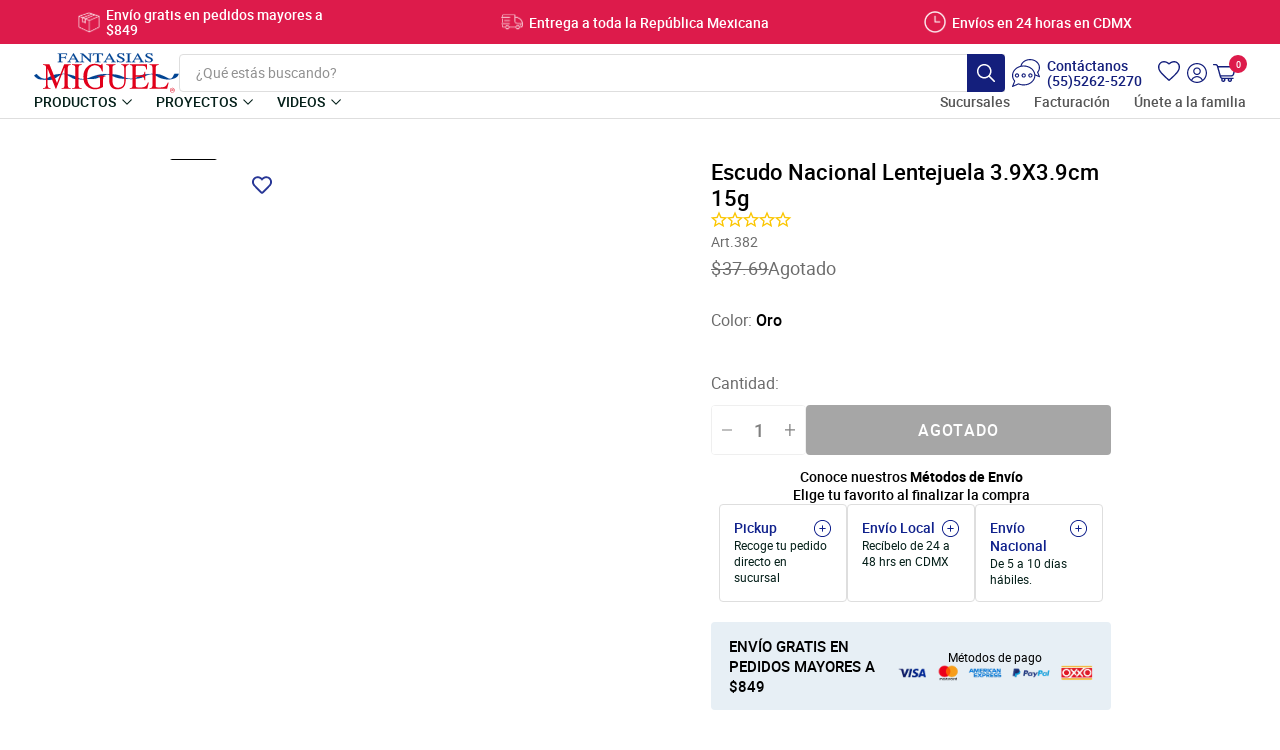

--- FILE ---
content_type: text/html; charset=utf-8
request_url: https://fantasiasmiguel.mx/products/382-5098?variant=35824639738020
body_size: 72705
content:















<!doctype html>
<html class="no-js" lang="es-US">
<head>
  
    <script>
      !function (w, d, t) {
        w.TiktokAnalyticsObject=t;var ttq=w[t]=w[t]||[];ttq.methods=["page","track","identify","instances","debug","on","off","once","ready","alias","group","enableCookie","disableCookie"],ttq.setAndDefer=function(t,e){t[e]=function(){t.push([e].concat(Array.prototype.slice.call(arguments,0)))}};for(var i=0;i<ttq.methods.length;i++)ttq.setAndDefer(ttq,ttq.methods[i]);ttq.instance=function(t){for(var e=ttq._i[t]||[],n=0;n<ttq.methods.length;n++)ttq.setAndDefer(e,ttq.methods[n]);return e},ttq.load=function(e,n){var i="https://analytics.tiktok.com/i18n/pixel/events.js";ttq._i=ttq._i||{},ttq._i[e]=[],ttq._i[e]._u=i,ttq._t=ttq._t||{},ttq._t[e]=+new Date,ttq._o=ttq._o||{},ttq._o[e]=n||{};var o=document.createElement("script");o.type="text/javascript",o.async=!0,o.src=i+"?sdkid="+e+"&lib="+t;var a=document.getElementsByTagName("script")[0];a.parentNode.insertBefore(o,a)};
      
        ttq.load('CFLQMSBC77U6VUESR2M0');
        ttq.page();
      }(window, document, 'ttq');
    </script>
  
  <!-- "snippets/limespot.liquid" was not rendered, the associated app was uninstalled -->

    <!-- Google tag (gtag.js) -->
  <script async src="https://www.googletagmanager.com/gtag/js?id=G-NQN2QKRS8W"></script>
  <script>
    window.dataLayer = window.dataLayer || [];
    function gtag(){dataLayer.push(arguments);}
    gtag('js', new Date());
  
    gtag('config', 'G-NQN2QKRS8W');
  </script>

    <!-- Global site tag (gtag.js) - Google Ads: 1066532944 -->
  <script async src="https://www.googletagmanager.com/gtag/js?id=AW-1066532944"></script>
  <script>
    window.dataLayer = window.dataLayer || [];
    function gtag(){dataLayer.push(arguments);}
    gtag('js', new Date());
    gtag('config', 'UA-177417685-1', { 'send_page_view': false });
    gtag('config', 'AW-1066532944');
  </script>

  <meta charset="utf-8">
  <meta http-equiv="X-UA-Compatible" content="IE=edge,chrome=1">
  <meta name="viewport" content="width=device-width,initial-scale=1,maximum-scale=1.0">
  <meta name="theme-color" content="#10218b">
  <link rel="canonical" href="https://fantasiasmiguel.com/products/382-5098"><link rel="shortcut icon" href="//fantasiasmiguel.mx/cdn/shop/files/Favicon_3x-4_4d72e4b2-678c-4609-a054-637909ed95f0_32x32.png?v=1614288711" type="image/png"><title>Escudo Nacional Lentejuela 3.9X3.9cm | Fantasias Miguel
&ndash; Fantasías Miguel</title><meta name="description" content="DescripciónEscudo Nacional 40mm Se usa en manualidades, como centros de mesa, adornos, se paegan en gorras y vicerasCaracterísticas:Pvc, dorado, fácil de usar, no apto para niños menores de 3 añosMedidas del producto: 3.9X3.9cmCantidad en empaque: 15gMaterial: PVC"><!-- /snippets/social-meta-tags.liquid -->




<meta property="og:site_name" content="Fantasías Miguel">
<meta property="og:url" content="https://fantasiasmiguel.com/products/382-5098">
<meta property="og:title" content="Art.382 Escudo Nacional Lentejuela 3.9X3.9cm 15g">
<meta property="og:type" content="product">
<meta property="og:description" content="DescripciónEscudo Nacional 40mm Se usa en manualidades, como centros de mesa, adornos, se paegan en gorras y vicerasCaracterísticas:Pvc, dorado, fácil de usar, no apto para niños menores de 3 añosMedidas del producto: 3.9X3.9cmCantidad en empaque: 15gMaterial: PVC">

  <meta property="og:price:amount" content="37.69">
  <meta property="og:price:currency" content="MXN">

<meta property="og:image" content="http://fantasiasmiguel.mx/cdn/shop/products/382-13877_1200x1200.jpg?v=1598163759">
<meta property="og:image:secure_url" content="https://fantasiasmiguel.mx/cdn/shop/products/382-13877_1200x1200.jpg?v=1598163759">


  <meta name="twitter:site" content="@fantasiasmiguel">

<meta name="twitter:card" content="summary_large_image">
<meta name="twitter:title" content="Art.382 Escudo Nacional Lentejuela 3.9X3.9cm 15g">
<meta name="twitter:description" content="DescripciónEscudo Nacional 40mm Se usa en manualidades, como centros de mesa, adornos, se paegan en gorras y vicerasCaracterísticas:Pvc, dorado, fácil de usar, no apto para niños menores de 3 añosMedidas del producto: 3.9X3.9cmCantidad en empaque: 15gMaterial: PVC">


<link rel="preconnect dns-prefetch" href="//cdn.shopify.com" crossorigin>
<link rel="preconnect dns-prefetch" href="//static.klaviyo.com" crossorigin>
<link rel="preconnect dns-prefetch" href="//cdn1.stamped.io" crossorigin>
<link rel="preconnect dns-prefetch" href="//s3-us-west-2.amazonaws.com" crossorigin>
<link rel="preconnect dns-prefetch" href="//cdn.searchspring.net" crossorigin>




<link rel="preconnect dns-prefetch" href="//cdn.codeblackbelt.com" crossorigin>
  <link rel="preconnect dns-prefetch" href="//cdn.tangiblee.com" crossorigin>
<link href="//fantasiasmiguel.mx/cdn/shop/t/203/assets/roboto-medium-webfont.woff2?v=153279492578952562751766426412" as="font" type="font/woff2" crossorigin="anonymous" rel="preload">
<link href="//fantasiasmiguel.mx/cdn/shop/t/203/assets/roboto-regular-webfont.woff2?v=157912033404360904151766426413" as="font" type="font/woff2" crossorigin="anonymous" rel="preload">


<link href="//fantasiasmiguel.mx/cdn/shop/t/203/assets/vendor.js?v=4175580467201745141766426417" as="script" type="text/javascript" rel="preload">
<link href="//fantasiasmiguel.mx/cdn/shop/t/203/assets/theme.js?v=152618225988006869211766426416" as="script" type="text/javascript" rel="preload">
<link href="//fantasiasmiguel.mx/cdn/shop/t/203/assets/js-base.js?v=87579916343149275851766426394" as="script" type="text/javascript" rel="preload">
<link href="//fantasiasmiguel.mx/cdn/shop/t/203/assets/theme.scss.css?v=94198441031188917631766428091" rel="stylesheet" type="text/css" media="all" /><link href="//fantasiasmiguel.mx/cdn/shop/t/203/assets/css-typography.css?v=64159117734908869151766426442" rel="stylesheet" type="text/css" media="all" /><link href="//fantasiasmiguel.mx/cdn/shop/t/203/assets/css-base.css?v=148457461154629962001766428091" rel="stylesheet" type="text/css" media="all" /><link href="//fantasiasmiguel.mx/cdn/shop/t/203/assets/fm.quickview.css?v=143000913532244818591766426367" rel="stylesheet" type="text/css" media="all" /><link href="//fantasiasmiguel.mx/cdn/shop/t/203/assets/css-main-product.css?v=171498424529741399961766426360" rel="stylesheet" type="text/css" media="all" /><link href="//fantasiasmiguel.mx/cdn/shop/t/203/assets/css-product.css?v=124266047429884449281766426362" rel="stylesheet" type="text/css" media="all" /><link href="//fantasiasmiguel.mx/cdn/shop/t/203/assets/css-rebuy-related-procucts.css?v=96047317007674265711766426364" rel="stylesheet" type="text/css" media="all" /><link href="//fantasiasmiguel.mx/cdn/shop/t/203/assets/css-rebuy-dynamic-bundle.css?v=87820027769521142251766426363" rel="stylesheet" type="text/css" media="all" />

<link rel="stylesheet" href="//fantasiasmiguel.mx/cdn/shop/t/203/assets/css-rebuy-smart-cart.css?v=95422405531239740711766426364" media="print" onload="this.media='all'" >




  <script>
    var theme = {
      strings: {
        addToCart: "Agregar al carrito",
        soldOut: "Agotado",
        unavailable: "No disponible",
        regularPrice: "Precio habitual",
        sale: "Oferta",
        showMore: "Ver más",
        showLess: "Mostrar menos",
        addressError: "No se puede encontrar esa dirección",
        addressNoResults: "No results for that address",
        addressQueryLimit: "Se ha excedido el límite de uso de la API de Google . Considere la posibilidad de actualizar a un \u003ca href=\"https:\/\/developers.google.com\/maps\/premium\/usage-limits\"\u003ePlan Premium\u003c\/a\u003e.",
        authError: "Hubo un problema de autenticación con su cuenta de Google Maps.",
        newWindow: "Abre en una nueva ventana.",
        external: "Abre sitio externo.",
        newWindowExternal: "Abre sitio externo externo en una nueva ventana.",
        mensaje1: 'En Ciudad de México, producto no disponible para recoger en tienda (Pickup).',
        mensaje2: 'Producto sin cambios ni devoluciones',
        mensaje3: 'Producto Exclusivo - Venta en Tienda',
        mensaje4: 'Producto Exclusivo - Venta en Linea solo disponible por envío de paquetaría.',
      },
      moneyFormat: "$ {{ amount }}"
    }

    document.documentElement.className = document.documentElement.className.replace('no-js', 'js');
  </script>

  
  <script>window.performance && window.performance.mark && window.performance.mark('shopify.content_for_header.start');</script><meta name="facebook-domain-verification" content="i1jgb9x1ro4y87kff0ey14kuvfl3v4">
<meta id="shopify-digital-wallet" name="shopify-digital-wallet" content="/43405967524/digital_wallets/dialog">
<meta name="shopify-checkout-api-token" content="4197cecdec54b104421a0dcb31605aaf">
<meta id="in-context-paypal-metadata" data-shop-id="43405967524" data-venmo-supported="false" data-environment="production" data-locale="en_US" data-paypal-v4="true" data-currency="MXN">
<link rel="alternate" type="application/json+oembed" href="https://fantasiasmiguel.com/products/382-5098.oembed">
<script async="async" src="/checkouts/internal/preloads.js?locale=es-MX"></script>
<script id="shopify-features" type="application/json">{"accessToken":"4197cecdec54b104421a0dcb31605aaf","betas":["rich-media-storefront-analytics"],"domain":"fantasiasmiguel.mx","predictiveSearch":true,"shopId":43405967524,"locale":"es"}</script>
<script>var Shopify = Shopify || {};
Shopify.shop = "fantasias-miguel-store.myshopify.com";
Shopify.locale = "es-US";
Shopify.currency = {"active":"MXN","rate":"1.0"};
Shopify.country = "MX";
Shopify.theme = {"name":"DEVU - PDC Wishlist Collection - 22.12.25","id":147133726914,"schema_name":"Debut","schema_version":"9.2.0","theme_store_id":null,"role":"main"};
Shopify.theme.handle = "null";
Shopify.theme.style = {"id":null,"handle":null};
Shopify.cdnHost = "fantasiasmiguel.mx/cdn";
Shopify.routes = Shopify.routes || {};
Shopify.routes.root = "/";</script>
<script type="module">!function(o){(o.Shopify=o.Shopify||{}).modules=!0}(window);</script>
<script>!function(o){function n(){var o=[];function n(){o.push(Array.prototype.slice.apply(arguments))}return n.q=o,n}var t=o.Shopify=o.Shopify||{};t.loadFeatures=n(),t.autoloadFeatures=n()}(window);</script>
<script id="shop-js-analytics" type="application/json">{"pageType":"product"}</script>
<script defer="defer" async type="module" src="//fantasiasmiguel.mx/cdn/shopifycloud/shop-js/modules/v2/client.init-shop-cart-sync_BFpxDrjM.es.esm.js"></script>
<script defer="defer" async type="module" src="//fantasiasmiguel.mx/cdn/shopifycloud/shop-js/modules/v2/chunk.common_CnP21gUX.esm.js"></script>
<script defer="defer" async type="module" src="//fantasiasmiguel.mx/cdn/shopifycloud/shop-js/modules/v2/chunk.modal_D61HrJrg.esm.js"></script>
<script type="module">
  await import("//fantasiasmiguel.mx/cdn/shopifycloud/shop-js/modules/v2/client.init-shop-cart-sync_BFpxDrjM.es.esm.js");
await import("//fantasiasmiguel.mx/cdn/shopifycloud/shop-js/modules/v2/chunk.common_CnP21gUX.esm.js");
await import("//fantasiasmiguel.mx/cdn/shopifycloud/shop-js/modules/v2/chunk.modal_D61HrJrg.esm.js");

  window.Shopify.SignInWithShop?.initShopCartSync?.({"fedCMEnabled":true,"windoidEnabled":true});

</script>
<script>(function() {
  var isLoaded = false;
  function asyncLoad() {
    if (isLoaded) return;
    isLoaded = true;
    var urls = ["https:\/\/na.shgcdn3.com\/collector.js?shop=fantasias-miguel-store.myshopify.com","https:\/\/cdn1.stamped.io\/files\/widget.min.js?shop=fantasias-miguel-store.myshopify.com","https:\/\/config.gorgias.chat\/bundle-loader\/01GYCBQVVN6XEXNS76EXM4DMKW?source=shopify1click\u0026shop=fantasias-miguel-store.myshopify.com","https:\/\/cdn.rebuyengine.com\/onsite\/js\/rebuy.js?shop=fantasias-miguel-store.myshopify.com","https:\/\/public.9gtb.com\/loader.js?g_cvt_id=3b8c7905-f777-4d9a-bca5-03f0580f74f4\u0026shop=fantasias-miguel-store.myshopify.com"];
    for (var i = 0; i < urls.length; i++) {
      var s = document.createElement('script');
      s.type = 'text/javascript';
      s.async = true;
      s.src = urls[i];
      var x = document.getElementsByTagName('script')[0];
      x.parentNode.insertBefore(s, x);
    }
  };
  if(window.attachEvent) {
    window.attachEvent('onload', asyncLoad);
  } else {
    window.addEventListener('load', asyncLoad, false);
  }
})();</script>
<script id="__st">var __st={"a":43405967524,"offset":-21600,"reqid":"28bbd71b-161f-41dc-b3d9-c7b343f99499-1769818352","pageurl":"fantasiasmiguel.mx\/products\/382-5098?variant=35824639738020","u":"4a94b5a3593f","p":"product","rtyp":"product","rid":5591017980068};</script>
<script>window.ShopifyPaypalV4VisibilityTracking = true;</script>
<script id="captcha-bootstrap">!function(){'use strict';const t='contact',e='account',n='new_comment',o=[[t,t],['blogs',n],['comments',n],[t,'customer']],c=[[e,'customer_login'],[e,'guest_login'],[e,'recover_customer_password'],[e,'create_customer']],r=t=>t.map((([t,e])=>`form[action*='/${t}']:not([data-nocaptcha='true']) input[name='form_type'][value='${e}']`)).join(','),a=t=>()=>t?[...document.querySelectorAll(t)].map((t=>t.form)):[];function s(){const t=[...o],e=r(t);return a(e)}const i='password',u='form_key',d=['recaptcha-v3-token','g-recaptcha-response','h-captcha-response',i],f=()=>{try{return window.sessionStorage}catch{return}},m='__shopify_v',_=t=>t.elements[u];function p(t,e,n=!1){try{const o=window.sessionStorage,c=JSON.parse(o.getItem(e)),{data:r}=function(t){const{data:e,action:n}=t;return t[m]||n?{data:e,action:n}:{data:t,action:n}}(c);for(const[e,n]of Object.entries(r))t.elements[e]&&(t.elements[e].value=n);n&&o.removeItem(e)}catch(o){console.error('form repopulation failed',{error:o})}}const l='form_type',E='cptcha';function T(t){t.dataset[E]=!0}const w=window,h=w.document,L='Shopify',v='ce_forms',y='captcha';let A=!1;((t,e)=>{const n=(g='f06e6c50-85a8-45c8-87d0-21a2b65856fe',I='https://cdn.shopify.com/shopifycloud/storefront-forms-hcaptcha/ce_storefront_forms_captcha_hcaptcha.v1.5.2.iife.js',D={infoText:'Protegido por hCaptcha',privacyText:'Privacidad',termsText:'Términos'},(t,e,n)=>{const o=w[L][v],c=o.bindForm;if(c)return c(t,g,e,D).then(n);var r;o.q.push([[t,g,e,D],n]),r=I,A||(h.body.append(Object.assign(h.createElement('script'),{id:'captcha-provider',async:!0,src:r})),A=!0)});var g,I,D;w[L]=w[L]||{},w[L][v]=w[L][v]||{},w[L][v].q=[],w[L][y]=w[L][y]||{},w[L][y].protect=function(t,e){n(t,void 0,e),T(t)},Object.freeze(w[L][y]),function(t,e,n,w,h,L){const[v,y,A,g]=function(t,e,n){const i=e?o:[],u=t?c:[],d=[...i,...u],f=r(d),m=r(i),_=r(d.filter((([t,e])=>n.includes(e))));return[a(f),a(m),a(_),s()]}(w,h,L),I=t=>{const e=t.target;return e instanceof HTMLFormElement?e:e&&e.form},D=t=>v().includes(t);t.addEventListener('submit',(t=>{const e=I(t);if(!e)return;const n=D(e)&&!e.dataset.hcaptchaBound&&!e.dataset.recaptchaBound,o=_(e),c=g().includes(e)&&(!o||!o.value);(n||c)&&t.preventDefault(),c&&!n&&(function(t){try{if(!f())return;!function(t){const e=f();if(!e)return;const n=_(t);if(!n)return;const o=n.value;o&&e.removeItem(o)}(t);const e=Array.from(Array(32),(()=>Math.random().toString(36)[2])).join('');!function(t,e){_(t)||t.append(Object.assign(document.createElement('input'),{type:'hidden',name:u})),t.elements[u].value=e}(t,e),function(t,e){const n=f();if(!n)return;const o=[...t.querySelectorAll(`input[type='${i}']`)].map((({name:t})=>t)),c=[...d,...o],r={};for(const[a,s]of new FormData(t).entries())c.includes(a)||(r[a]=s);n.setItem(e,JSON.stringify({[m]:1,action:t.action,data:r}))}(t,e)}catch(e){console.error('failed to persist form',e)}}(e),e.submit())}));const S=(t,e)=>{t&&!t.dataset[E]&&(n(t,e.some((e=>e===t))),T(t))};for(const o of['focusin','change'])t.addEventListener(o,(t=>{const e=I(t);D(e)&&S(e,y())}));const B=e.get('form_key'),M=e.get(l),P=B&&M;t.addEventListener('DOMContentLoaded',(()=>{const t=y();if(P)for(const e of t)e.elements[l].value===M&&p(e,B);[...new Set([...A(),...v().filter((t=>'true'===t.dataset.shopifyCaptcha))])].forEach((e=>S(e,t)))}))}(h,new URLSearchParams(w.location.search),n,t,e,['guest_login'])})(!0,!0)}();</script>
<script integrity="sha256-4kQ18oKyAcykRKYeNunJcIwy7WH5gtpwJnB7kiuLZ1E=" data-source-attribution="shopify.loadfeatures" defer="defer" src="//fantasiasmiguel.mx/cdn/shopifycloud/storefront/assets/storefront/load_feature-a0a9edcb.js" crossorigin="anonymous"></script>
<script data-source-attribution="shopify.dynamic_checkout.dynamic.init">var Shopify=Shopify||{};Shopify.PaymentButton=Shopify.PaymentButton||{isStorefrontPortableWallets:!0,init:function(){window.Shopify.PaymentButton.init=function(){};var t=document.createElement("script");t.src="https://fantasiasmiguel.mx/cdn/shopifycloud/portable-wallets/latest/portable-wallets.es.js",t.type="module",document.head.appendChild(t)}};
</script>
<script data-source-attribution="shopify.dynamic_checkout.buyer_consent">
  function portableWalletsHideBuyerConsent(e){var t=document.getElementById("shopify-buyer-consent"),n=document.getElementById("shopify-subscription-policy-button");t&&n&&(t.classList.add("hidden"),t.setAttribute("aria-hidden","true"),n.removeEventListener("click",e))}function portableWalletsShowBuyerConsent(e){var t=document.getElementById("shopify-buyer-consent"),n=document.getElementById("shopify-subscription-policy-button");t&&n&&(t.classList.remove("hidden"),t.removeAttribute("aria-hidden"),n.addEventListener("click",e))}window.Shopify?.PaymentButton&&(window.Shopify.PaymentButton.hideBuyerConsent=portableWalletsHideBuyerConsent,window.Shopify.PaymentButton.showBuyerConsent=portableWalletsShowBuyerConsent);
</script>
<script data-source-attribution="shopify.dynamic_checkout.cart.bootstrap">document.addEventListener("DOMContentLoaded",(function(){function t(){return document.querySelector("shopify-accelerated-checkout-cart, shopify-accelerated-checkout")}if(t())Shopify.PaymentButton.init();else{new MutationObserver((function(e,n){t()&&(Shopify.PaymentButton.init(),n.disconnect())})).observe(document.body,{childList:!0,subtree:!0})}}));
</script>
<link id="shopify-accelerated-checkout-styles" rel="stylesheet" media="screen" href="https://fantasiasmiguel.mx/cdn/shopifycloud/portable-wallets/latest/accelerated-checkout-backwards-compat.css" crossorigin="anonymous">
<style id="shopify-accelerated-checkout-cart">
        #shopify-buyer-consent {
  margin-top: 1em;
  display: inline-block;
  width: 100%;
}

#shopify-buyer-consent.hidden {
  display: none;
}

#shopify-subscription-policy-button {
  background: none;
  border: none;
  padding: 0;
  text-decoration: underline;
  font-size: inherit;
  cursor: pointer;
}

#shopify-subscription-policy-button::before {
  box-shadow: none;
}

      </style>

<script>window.performance && window.performance.mark && window.performance.mark('shopify.content_for_header.end');</script>
  





  <script type="text/javascript">
    
      window.__shgMoneyFormat = window.__shgMoneyFormat || {"MXN":{"currency":"MXN","currency_symbol":"$","currency_symbol_location":"left","decimal_places":2,"decimal_separator":".","thousands_separator":","}};
    
    window.__shgCurrentCurrencyCode = window.__shgCurrentCurrencyCode || {
      currency: "MXN",
      currency_symbol: "$",
      decimal_separator: ".",
      thousands_separator: ",",
      decimal_places: 2,
      currency_symbol_location: "left"
    };
  </script>





<script type="text/javascript">
  
    window.SHG_CUSTOMER = null;
  
</script>







  <!-- Hotjar Tracking Code for http://fantasiasmiguel.com/ -->
  <script>
      (function(h,o,t,j,a,r){
          h.hj=h.hj||function(){(h.hj.q=h.hj.q||[]).push(arguments)};
          h._hjSettings={hjid:2367109,hjsv:6};
          a=o.getElementsByTagName('head')[0];
          r=o.createElement('script');r.async=1;
          r.src=t+h._hjSettings.hjid+j+h._hjSettings.hjsv;
          a.appendChild(r);
      })(window,document,'https://static.hotjar.com/c/hotjar-','.js?sv=');
  </script>


  
      

<script src="//cdn.searchspring.net/search/v3/lts/searchspring.catalog.js?acdtnn" template="product" defer></script>
  

  <script type="text/javascript">
    (function(c,l,a,r,i,t,y){
        c[a]=c[a]||function(){(c[a].q=c[a].q||[]).push(arguments)};
        t=l.createElement(r);t.async=1;t.src="https://www.clarity.ms/tag/"+i;
        y=l.getElementsByTagName(r)[0];y.parentNode.insertBefore(t,y);
    })(window, document, "clarity", "script", "lqx6veq185");
  </script>
  
<!-- BEGIN app block: shopify://apps/wishlist-hero/blocks/collection-embed/a9a5079b-59e8-47cb-b659-ecf1c60b9b72 -->


<script type="text/javascript">
  if (!window.__wishlistHeroArriveScriptLoaded) {
    window.__wishlistHeroArriveScriptLoaded = true;
    function wh_loadScript(scriptUrl) {
      const script = document.createElement('script'); script.src = scriptUrl;
      document.body.appendChild(script);
      return new Promise((res, rej) => { script.onload = function () { res(); }; script.onerror = function () { rej(); } });
    }
  }
  document.addEventListener("DOMContentLoaded", () => {
      wh_loadScript('https://cdn.shopify.com/extensions/019badc7-12fe-783e-9dfe-907190f91114/wishlist-hero-81/assets/arrive.min.js').then(function () {
          document.arrive('.wishlist-hero-custom-button', function (wishlistButton) {
              var ev = new CustomEvent('wishlist-hero-add-to-custom-element', { detail: wishlistButton }); document.dispatchEvent(ev);
          });
      });
  });
</script>

<script type="text/javascript">
(function(){
  const iconSpacing = {};
  
  
  
  
  if (Object.keys(iconSpacing).length > 0) {
    window.WishListHero_icon_spacing = iconSpacing;
  }

  function hexToRgba(hex, alpha) {
    hex = hex.replace('#', '');
    const r = parseInt(hex.substring(0, 2), 16);
    const g = parseInt(hex.substring(2, 4), 16);
    const b = parseInt(hex.substring(4, 6), 16);
    return `rgba(${r}, ${g}, ${b}, ${alpha/100})`;
  }

  window.WishListHero_collection_colors = {
    
    
    
    
  };

      function mergeCollectionColors(){
      if (typeof window.WishListHero_setting !== 'undefined' && window.WishListHero_setting){
        window.WishListHero_setting = {
          ...window.WishListHero_setting,
          ...window.WishListHero_collection_colors
        };
      if (typeof window.WishListHero_setting_theme_override !== 'undefined'){
          window.WishListHero_setting_theme_override = {
            ...window.WishListHero_setting_theme_override,
            ...window.WishListHero_collection_colors
          };
        }
      document.dispatchEvent(new CustomEvent('wishlist-hero-colors-updated',{
          detail: window.WishListHero_collection_colors
        }));
      }
    }
    function checkAndMergeColors(){
      if (typeof window.WishListHero_setting !== 'undefined' && window.WishListHero_setting){
        mergeCollectionColors();
        return true;
      }
      return false;
    }
    if (!checkAndMergeColors()){
      let checkCount = 0;
      const maxChecks = 100;
      const checkForStoreConfig = setInterval(function(){
        checkCount++;
        if (checkAndMergeColors()){
          clearInterval(checkForStoreConfig);
        } else if (checkCount >= maxChecks){
          clearInterval(checkForStoreConfig);
          console.warn('Wishlist Hero: Store configuration not loaded within timeout period');
        }
      },100);
    }
    if (document.readyState === 'loading'){
      document.addEventListener('DOMContentLoaded', checkAndMergeColors);
    }else{
      checkAndMergeColors();
    }
  })();
</script>
<style data-shopify>
  
  
  
    .wishlist-hero-custom-button.wishlisthero-floating button {
      width: 40px !important;
      height: 40px !important;
    }
    /* For Mobile devices, min width of 48px */
    .wishlist-hero-custom-button.wishlisthero-floating{
      padding: calc((48px-40px) / 2);
    }

  
  
</style>
<!-- BEGIN app snippet: extraStyles -->

<style>
  .wishlisthero-floating {
    position: absolute;
    top: 5px;
    z-index: 21;
    border-radius: 100%;
    width: fit-content;
    right: 5px;
    left: auto;
    &.wlh-left-btn {
      left: 5px !important;
      right: auto !important;
    }
    &.wlh-right-btn {
      right: 5px !important;
      left: auto !important;
    }
    
  }
  @media(min-width:1300px) {
    .product-item__link.product-item__image--margins .wishlisthero-floating, {
      
        left: 50% !important;
        margin-left: -295px;
      
    }
  }
  .MuiTypography-h1,.MuiTypography-h2,.MuiTypography-h3,.MuiTypography-h4,.MuiTypography-h5,.MuiTypography-h6,.MuiButton-root,.MuiCardHeader-title a {
    font-family: ,  !important;
  }
</style>






<!-- END app snippet -->
<!-- BEGIN app snippet: TransArray -->
<script>
  window.WLH_reload_translations = function() {
    let _wlh_res = {};
    if (window.WishListHero_setting && window.WishListHero_setting['ThrdParty_Trans_active']) {

      
        

        window.WishListHero_setting["ButtonTextBeforeAdding"] = "";
        _wlh_res["ButtonTextBeforeAdding"] = "";
        

        window.WishListHero_setting["ButtonTextAfterAdding"] = "";
        _wlh_res["ButtonTextAfterAdding"] = "";
        

        window.WishListHero_setting["ButtonTextAddToCart"] = "";
        _wlh_res["ButtonTextAddToCart"] = "";
        

        window.WishListHero_setting["ButtonTextOutOfStock"] = "";
        _wlh_res["ButtonTextOutOfStock"] = "";
        

        window.WishListHero_setting["ButtonTextAddAllToCart"] = "";
        _wlh_res["ButtonTextAddAllToCart"] = "";
        

        window.WishListHero_setting["ButtonTextRemoveAllToCart"] = "";
        _wlh_res["ButtonTextRemoveAllToCart"] = "";
        

        window.WishListHero_setting["AddedProductNotificationText"] = "";
        _wlh_res["AddedProductNotificationText"] = "";
        

        window.WishListHero_setting["AddedProductToCartNotificationText"] = "";
        _wlh_res["AddedProductToCartNotificationText"] = "";
        

        window.WishListHero_setting["ViewCartLinkText"] = "";
        _wlh_res["ViewCartLinkText"] = "";
        

        window.WishListHero_setting["SharePopup_TitleText"] = "";
        _wlh_res["SharePopup_TitleText"] = "";
        

        window.WishListHero_setting["SharePopup_shareBtnText"] = "";
        _wlh_res["SharePopup_shareBtnText"] = "";
        

        window.WishListHero_setting["SharePopup_shareHederText"] = "";
        _wlh_res["SharePopup_shareHederText"] = "";
        

        window.WishListHero_setting["SharePopup_shareCopyText"] = "";
        _wlh_res["SharePopup_shareCopyText"] = "";
        

        window.WishListHero_setting["SharePopup_shareCancelBtnText"] = "";
        _wlh_res["SharePopup_shareCancelBtnText"] = "";
        

        window.WishListHero_setting["SharePopup_shareCopyBtnText"] = "";
        _wlh_res["SharePopup_shareCopyBtnText"] = "";
        

        window.WishListHero_setting["SendEMailPopup_BtnText"] = "";
        _wlh_res["SendEMailPopup_BtnText"] = "";
        

        window.WishListHero_setting["SendEMailPopup_FromText"] = "";
        _wlh_res["SendEMailPopup_FromText"] = "";
        

        window.WishListHero_setting["SendEMailPopup_ToText"] = "";
        _wlh_res["SendEMailPopup_ToText"] = "";
        

        window.WishListHero_setting["SendEMailPopup_BodyText"] = "";
        _wlh_res["SendEMailPopup_BodyText"] = "";
        

        window.WishListHero_setting["SendEMailPopup_SendBtnText"] = "";
        _wlh_res["SendEMailPopup_SendBtnText"] = "";
        

        window.WishListHero_setting["SendEMailPopup_SendNotificationText"] = "";
        _wlh_res["SendEMailPopup_SendNotificationText"] = "";
        

        window.WishListHero_setting["SendEMailPopup_TitleText"] = "";
        _wlh_res["SendEMailPopup_TitleText"] = "";
        

        window.WishListHero_setting["AddProductMessageText"] = "";
        _wlh_res["AddProductMessageText"] = "";
        

        window.WishListHero_setting["RemoveProductMessageText"] = "";
        _wlh_res["RemoveProductMessageText"] = "";
        

        window.WishListHero_setting["RemoveAllProductMessageText"] = "";
        _wlh_res["RemoveAllProductMessageText"] = "";
        

        window.WishListHero_setting["RemovedProductNotificationText"] = "";
        _wlh_res["RemovedProductNotificationText"] = "";
        

        window.WishListHero_setting["AddAllOutOfStockProductNotificationText"] = "";
        _wlh_res["AddAllOutOfStockProductNotificationText"] = "";
        

        window.WishListHero_setting["RemovePopupOkText"] = "";
        _wlh_res["RemovePopupOkText"] = "";
        

        window.WishListHero_setting["RemovePopup_HeaderText"] = "";
        _wlh_res["RemovePopup_HeaderText"] = "";
        

        window.WishListHero_setting["ViewWishlistText"] = "";
        _wlh_res["ViewWishlistText"] = "";
        

        window.WishListHero_setting["EmptyWishlistText"] = "";
        _wlh_res["EmptyWishlistText"] = "";
        

        window.WishListHero_setting["BuyNowButtonText"] = "";
        _wlh_res["BuyNowButtonText"] = "";
        

        window.WishListHero_setting["Wishlist_Title"] = "";
        _wlh_res["Wishlist_Title"] = "";
        

        window.WishListHero_setting["LoginPopupContent"] = "";
        _wlh_res["LoginPopupContent"] = "";
        

        window.WishListHero_setting["LoginPopupLoginBtnText"] = "";
        _wlh_res["LoginPopupLoginBtnText"] = "";
        

        window.WishListHero_setting["EnableRemoveFromWishlistAfterAddButtonText"] = "";
        _wlh_res["EnableRemoveFromWishlistAfterAddButtonText"] = "";
        

        window.WishListHero_setting["LowStockEmailSubject"] = "";
        _wlh_res["LowStockEmailSubject"] = "";
        

        window.WishListHero_setting["OnSaleEmailSubject"] = "";
        _wlh_res["OnSaleEmailSubject"] = "";
        

        window.WishListHero_setting["SharePopup_shareCopiedText"] = "";
        _wlh_res["SharePopup_shareCopiedText"] = "";
    }
    return _wlh_res;
  }
  window.WLH_reload_translations();
</script><!-- END app snippet -->
<!-- BEGIN app snippet: wishlist-collection -->





  
  

  
  

  
  

  
  

  
  

  
  

  
  

  
  

  
  

  
  

  
  

  
  

  
  

  
  

  
  

  
  

  
  

  
  

  
  

  
  

  
  

  
  

  
  

  
  

  
  

  
  

  
  

  
  

  
  

  
  

  
  

  
  

  
  

  
  

  
  

  
  

  
  

  
  

  
  

  
  

  
  

  
  

  
  

  
  

  
  

  
  

  
  

  
  

  
  

  
  

  
  

  
  

  
  

  
  

  
  

  
  

  
  

  
  

  
  

  
  

  
  

  
  

  
  

  
  

  
  

  
  

  
  

  
  

  
  

  
  

  
  

  
  

  
  

  
  

  
  

  
  

  
  

  
  

  
  

  
  

  
  

  
  

  
  

  
  

  
  

  
  

  
  

  
  

  
  

  
  

  
  

  
  

  
  

  
  

  
  

  
  

  
  

  
  

  
  

  
  

  
  

  
  

  
  

  
  

  
  

  
  

  
  

  
  

  
  

  
  

  
  

  
  

  
  

  
  

  
  

  
  

  
  

  
  

  
  

  
  

  
  

  
  

  
  

  
  

  
  

  
  

  
  

  
  

  
  

  
  

  
  

  
  

  
  

  
  

  
  

  
  

  
  

  
  

  
  

  
  

  
  

  
  

  
  

  
  

  
  

  
  

  
  

  
  

  
  

  
  

  
  

  
  

  
  

  
  

  
  

  
  

  
  

  
  

  
  

  
  

  
  

  
  

  
  

  
  

  
  

  
  

  
  

  
  

  
  

  
  

  
  

  
  

  
  

  
  

  
  

  
  

  
  

  
  

  
  

  
  

  
  

  
  

  
  

  
  

  
  

  
  

  
  

  
  

  
  

  
  

  
  

  
  

  
  

  
  

  
  

  
  

  
  

  
  

  
  

  
  

  
  

  
  

  
  

  
  

  
  

  
  

  
  

  
  

  
  

  
  

  
  

  
  

  
  

  
  

  
  

  
  

  
  

  
  

  
  

  
  

  
  

  
  

  
  

  
  

  
  

  
  

  
  

  
  

  
  

  
  

  
  

  
  

  
  

  
  

  
  

  
  

  
  

  
  

  
  

  
  

  
  

  
  

  
  
    
    
    
    














<script type="text/javascript">
console.log('Search: ');
// Try product link inside card first, fallback to card itself if it's a link
  var _whc_cardSelector=".grid-view-item.product-card",_whc_linkInCardSelector=document.querySelector(".usf-sr-product")?".grid-view-item.product-card a[href*='/products/']":"a[href*='/products/'], .grid-view-item.product-card[href*='/products/']",_whc_iconPlacementInCardSelector="",_whc_iconPlacementInCardMode="I",_whc_productHandleExtractor="",_whc_placementInCard="left",_wh_addIconsToCollectionViewCard=e=>{try{var t;if(_whc_productHandleExtractor)try{t=_whc_productHandleExtractor(e)}catch(r){}if(!t){var c=e.matches&&e.matches("[href*='/products/']")?e:e.querySelector(_whc_linkInCardSelector);if(c&&c.href){var a=new URL(c.href).pathname;t=a.substring(a.indexOf("/products/")+10)}}if(t){var n=_whc_iconPlacementInCardSelector?e.querySelector(_whc_iconPlacementInCardSelector):e;if(n&&!n.querySelector(".wishlist-hero-custom-button[data-wlh-handle='"+t+"']")){var o=document.createElement("div");if(_whc_placementInCard == 'left'){o.classList.add("wlh-left-btn")}else if(_whc_placementInCard == 'right'){o.classList.add("wlh-right-btn")}switch(o.classList.add("wishlisthero-floating"),o.classList.add("wishlist-hero-custom-button"),o.setAttribute("data-wlh-handle",t),o.setAttribute("data-wlh-mode","icon_only"),o.setAttribute("data-wlh-view","Collection"),_whc_iconPlacementInCardMode){case"A":n.parentNode.insertBefore(o,n.nextSibling);break;case"B":n.parentNode.insertBefore(o,n);break;default:n.insertBefore(o,n.firstChild)}var d=new CustomEvent("wishlist-hero-add-to-custom-element",{detail:o});document.dispatchEvent(d)}}}catch(i){}};function wh_loadScript(e){let t=document.createElement("script");return t.src=e,document.body.appendChild(t),new Promise((e,r)=>{t.onload=function(){e()},t.onerror=function(){r()}})}document.addEventListener("DOMContentLoaded",()=>{document.querySelectorAll(_whc_cardSelector).forEach(e=>{_wh_addIconsToCollectionViewCard(e)}),wh_loadScript("https://cdn.jsdelivr.net/npm/arrive@2.4.1/src/arrive.min.js").then(function(){document.arrive(_whc_cardSelector,function(e){_wh_addIconsToCollectionViewCard(e)})})});
</script><!-- END app snippet -->
<!-- END app block --><!-- BEGIN app block: shopify://apps/wishlist-hero/blocks/customize-style-block/a9a5079b-59e8-47cb-b659-ecf1c60b9b72 -->
<script>
  try {
    window.WishListHero_setting_theme_override = {
      
      
      
      
      
      
        HeaderFontSize : "30",
      
      
        ProductNameFontSize : "18",
      
      
        PriceFontSize : "16",
      
      t_o_f: true,
      theme_overriden_flag: true
    };
    if (typeof(window.WishListHero_setting) != "undefined" && window.WishListHero_setting) {
      window.WishListHero_setting = {
        ...window.WishListHero_setting,
        ...window.WishListHero_setting_theme_override
      };
    }
  } catch (e) {
    console.error('Error loading config', e);
  }
</script><!-- END app block --><!-- BEGIN app block: shopify://apps/klaviyo-email-marketing-sms/blocks/klaviyo-onsite-embed/2632fe16-c075-4321-a88b-50b567f42507 -->












  <script async src="https://static.klaviyo.com/onsite/js/RxEt5B/klaviyo.js?company_id=RxEt5B"></script>
  <script>!function(){if(!window.klaviyo){window._klOnsite=window._klOnsite||[];try{window.klaviyo=new Proxy({},{get:function(n,i){return"push"===i?function(){var n;(n=window._klOnsite).push.apply(n,arguments)}:function(){for(var n=arguments.length,o=new Array(n),w=0;w<n;w++)o[w]=arguments[w];var t="function"==typeof o[o.length-1]?o.pop():void 0,e=new Promise((function(n){window._klOnsite.push([i].concat(o,[function(i){t&&t(i),n(i)}]))}));return e}}})}catch(n){window.klaviyo=window.klaviyo||[],window.klaviyo.push=function(){var n;(n=window._klOnsite).push.apply(n,arguments)}}}}();</script>

  
    <script id="viewed_product">
      if (item == null) {
        var _learnq = _learnq || [];

        var MetafieldReviews = null
        var MetafieldYotpoRating = null
        var MetafieldYotpoCount = null
        var MetafieldLooxRating = null
        var MetafieldLooxCount = null
        var okendoProduct = null
        var okendoProductReviewCount = null
        var okendoProductReviewAverageValue = null
        try {
          // The following fields are used for Customer Hub recently viewed in order to add reviews.
          // This information is not part of __kla_viewed. Instead, it is part of __kla_viewed_reviewed_items
          MetafieldReviews = {};
          MetafieldYotpoRating = null
          MetafieldYotpoCount = null
          MetafieldLooxRating = null
          MetafieldLooxCount = null

          okendoProduct = null
          // If the okendo metafield is not legacy, it will error, which then requires the new json formatted data
          if (okendoProduct && 'error' in okendoProduct) {
            okendoProduct = null
          }
          okendoProductReviewCount = okendoProduct ? okendoProduct.reviewCount : null
          okendoProductReviewAverageValue = okendoProduct ? okendoProduct.reviewAverageValue : null
        } catch (error) {
          console.error('Error in Klaviyo onsite reviews tracking:', error);
        }

        var item = {
          Name: "Art.382 Escudo Nacional Lentejuela 3.9X3.9cm 15g",
          ProductID: 5591017980068,
          Categories: ["15 de Septiembre","Celebraciones","Cumpleaños y celebraciones","Emprendedores Fantásticos","Fiestas Patrias","Sin oferta"],
          ImageURL: "https://fantasiasmiguel.mx/cdn/shop/products/382-13877_grande.jpg?v=1598163759",
          URL: "https://fantasiasmiguel.com/products/382-5098",
          Brand: "Fantasias Miguel",
          Price: "$ 37.69",
          Value: "37.69",
          CompareAtPrice: "$ 0.00"
        };
        _learnq.push(['track', 'Viewed Product', item]);
        _learnq.push(['trackViewedItem', {
          Title: item.Name,
          ItemId: item.ProductID,
          Categories: item.Categories,
          ImageUrl: item.ImageURL,
          Url: item.URL,
          Metadata: {
            Brand: item.Brand,
            Price: item.Price,
            Value: item.Value,
            CompareAtPrice: item.CompareAtPrice
          },
          metafields:{
            reviews: MetafieldReviews,
            yotpo:{
              rating: MetafieldYotpoRating,
              count: MetafieldYotpoCount,
            },
            loox:{
              rating: MetafieldLooxRating,
              count: MetafieldLooxCount,
            },
            okendo: {
              rating: okendoProductReviewAverageValue,
              count: okendoProductReviewCount,
            }
          }
        }]);
      }
    </script>
  




  <script>
    window.klaviyoReviewsProductDesignMode = false
  </script>







<!-- END app block --><!-- BEGIN app block: shopify://apps/wishlist-hero/blocks/app-embed/a9a5079b-59e8-47cb-b659-ecf1c60b9b72 -->


  <script type="application/json" id="WH-ProductJson-product-template">
    {"id":5591017980068,"title":"Art.382 Escudo Nacional Lentejuela 3.9X3.9cm 15g","handle":"382-5098","description":"\u003ch1\u003eDescripción\u003c\/h1\u003e\u003cp\u003eEscudo Nacional 40mm  Se usa en manualidades, como centros de mesa, adornos, se paegan en gorras y viceras\u003c\/p\u003e\u003ch2\u003eCaracterísticas:\u003c\/h2\u003e\u003cp\u003ePvc, dorado, fácil de usar, no apto para niños menores de 3 años\u003c\/p\u003e\u003cbr\u003e\u003cp\u003eMedidas del producto: 3.9X3.9cm\u003c\/p\u003e\u003cp\u003eCantidad en empaque: 15g\u003c\/p\u003e\u003cp\u003eMaterial: PVC\u003c\/p\u003e","published_at":"2020-10-12T14:26:10-05:00","created_at":"2020-08-22T21:41:25-05:00","vendor":"Fantasias Miguel","type":"VV0001","tags":["C-celebraciones","C-Fiestas Patrias","Material PVC","Medida 3.9X3.9cm","Producto"],"price":3769,"price_min":3769,"price_max":3769,"available":false,"price_varies":false,"compare_at_price":null,"compare_at_price_min":0,"compare_at_price_max":0,"compare_at_price_varies":false,"variants":[{"id":35824639738020,"title":"Oro","option1":"Oro","option2":null,"option3":null,"sku":"382-5098-13877","requires_shipping":true,"taxable":false,"featured_image":{"id":18842138345636,"product_id":5591017980068,"position":1,"created_at":"2020-08-23T01:22:39-05:00","updated_at":"2020-08-23T01:22:39-05:00","alt":"Art.382 Escudo Nacional Lentejuela","width":1200,"height":1200,"src":"\/\/fantasiasmiguel.mx\/cdn\/shop\/products\/382-13877.jpg?v=1598163759","variant_ids":[35824639738020]},"available":false,"name":"Art.382 Escudo Nacional Lentejuela 3.9X3.9cm 15g - Oro","public_title":"Oro","options":["Oro"],"price":3769,"weight":27,"compare_at_price":null,"inventory_management":"shopify","barcode":"764784155683","featured_media":{"alt":"Art.382 Escudo Nacional Lentejuela","id":11016971583652,"position":1,"preview_image":{"aspect_ratio":1.0,"height":1200,"width":1200,"src":"\/\/fantasiasmiguel.mx\/cdn\/shop\/products\/382-13877.jpg?v=1598163759"}},"requires_selling_plan":false,"selling_plan_allocations":[],"quantity_rule":{"min":1,"max":null,"increment":1}}],"images":["\/\/fantasiasmiguel.mx\/cdn\/shop\/products\/382-13877.jpg?v=1598163759"],"featured_image":"\/\/fantasiasmiguel.mx\/cdn\/shop\/products\/382-13877.jpg?v=1598163759","options":["Color"],"media":[{"alt":"Art.382 Escudo Nacional Lentejuela","id":11016971583652,"position":1,"preview_image":{"aspect_ratio":1.0,"height":1200,"width":1200,"src":"\/\/fantasiasmiguel.mx\/cdn\/shop\/products\/382-13877.jpg?v=1598163759"},"aspect_ratio":1.0,"height":1200,"media_type":"image","src":"\/\/fantasiasmiguel.mx\/cdn\/shop\/products\/382-13877.jpg?v=1598163759","width":1200}],"requires_selling_plan":false,"selling_plan_groups":[],"content":"\u003ch1\u003eDescripción\u003c\/h1\u003e\u003cp\u003eEscudo Nacional 40mm  Se usa en manualidades, como centros de mesa, adornos, se paegan en gorras y viceras\u003c\/p\u003e\u003ch2\u003eCaracterísticas:\u003c\/h2\u003e\u003cp\u003ePvc, dorado, fácil de usar, no apto para niños menores de 3 años\u003c\/p\u003e\u003cbr\u003e\u003cp\u003eMedidas del producto: 3.9X3.9cm\u003c\/p\u003e\u003cp\u003eCantidad en empaque: 15g\u003c\/p\u003e\u003cp\u003eMaterial: PVC\u003c\/p\u003e"}
  </script>

<script type="text/javascript">
  
    window.wishlisthero_buttonProdPageClasses = [];
  
  
    window.wishlisthero_cartDotClasses = [];
  
</script>
<!-- BEGIN app snippet: extraStyles -->

<style>
  .wishlisthero-floating {
    position: absolute;
    top: 5px;
    z-index: 21;
    border-radius: 100%;
    width: fit-content;
    right: 5px;
    left: auto;
    &.wlh-left-btn {
      left: 5px !important;
      right: auto !important;
    }
    &.wlh-right-btn {
      right: 5px !important;
      left: auto !important;
    }
    
  }
  @media(min-width:1300px) {
    .product-item__link.product-item__image--margins .wishlisthero-floating, {
      
        left: 50% !important;
        margin-left: -295px;
      
    }
  }
  .MuiTypography-h1,.MuiTypography-h2,.MuiTypography-h3,.MuiTypography-h4,.MuiTypography-h5,.MuiTypography-h6,.MuiButton-root,.MuiCardHeader-title a {
    font-family: ,  !important;
  }
</style>






<!-- END app snippet -->
<!-- BEGIN app snippet: renderAssets -->

  <link rel="preload" href="https://cdn.shopify.com/extensions/019badc7-12fe-783e-9dfe-907190f91114/wishlist-hero-81/assets/default.css" as="style" onload="this.onload=null;this.rel='stylesheet'">
  <noscript><link href="//cdn.shopify.com/extensions/019badc7-12fe-783e-9dfe-907190f91114/wishlist-hero-81/assets/default.css" rel="stylesheet" type="text/css" media="all" /></noscript>
  <script defer src="https://cdn.shopify.com/extensions/019badc7-12fe-783e-9dfe-907190f91114/wishlist-hero-81/assets/default.js"></script>
<!-- END app snippet -->


<script type="text/javascript">
  try{
  
    var scr_bdl_path = "https://cdn.shopify.com/extensions/019badc7-12fe-783e-9dfe-907190f91114/wishlist-hero-81/assets/bundle2.js";
    window._wh_asset_path = scr_bdl_path.substring(0,scr_bdl_path.lastIndexOf("/")) + "/";
  

  }catch(e){ console.log(e)}
  try{

  
    window.WishListHero_setting = {"ButtonColor":"rgb(16 33 139)","IconColor":"rgba(255, 255, 255, 1)","IconType":"Heart","IconTypeNum":"1","ThrdParty_Trans_active":false,"ButtonTextBeforeAdding":"Agregar a la lista de deseos","ButtonTextAfterAdding":"Agregado a la lista de deseos","AnimationAfterAddition":"None","ButtonTextAddToCart":"AGREGAR","ButtonTextOutOfStock":"AGOTADO","ButtonTextAddAllToCart":"AGREGAR AL CARRITO","ButtonTextRemoveAllToCart":"ELIMINAR TODO DE LA LISTA DE DESEOS","AddedProductNotificationText":"Producto añadido correctamente a la lista de deseos","AddedProductToCartNotificationText":"Producto añadido al carrito correctamente","ViewCartLinkText":"Ver Carrito","SharePopup_TitleText":"Compartir mi lista de deseos","SharePopup_shareBtnText":"Compartir lista de deseos","SharePopup_shareHederText":"Compartir en redes sociales","SharePopup_shareCopyText":"O copia el enlace de la lista de deseos para compartir","SharePopup_shareCancelBtnText":"Cancelar","SharePopup_shareCopyBtnText":"copiar","SharePopup_shareCopiedText":"Guardado en el portapapeles","SendEMailPopup_BtnText":"enviar correo electrónico","SendEMailPopup_FromText":"Nombre","SendEMailPopup_ToText":"Correo electrónico","SendEMailPopup_BodyText":"Nota","SendEMailPopup_SendBtnText":"enviar","SendEMailPopup_SendNotificationText":"correo electrónico enviado exitosamente","SendEMailPopup_TitleText":"Enviar mi lista de deseos por correo electrónico","AddProductMessageText":"¿Estás seguro de que deseas agregar todos los artículos al carrito?","RemoveProductMessageText":"¿Estás seguro de que deseas eliminar este artículo de tu lista de deseos?","RemoveAllProductMessageText":"¿Estás seguro de que deseas eliminar todos los artículos de tu lista de deseos?","RemovedProductNotificationText":"Producto eliminado de la lista de deseos correctamente","AddAllOutOfStockProductNotificationText":"Parece que hubo un problema al agregar artículos al carrito. Inténtelo de nuevo más tarde.","RemovePopupOkText":"ok","RemovePopup_HeaderText":"¿Estas seguro?","ViewWishlistText":"Ver la lista de deseos","EmptyWishlistText":"No hay artículos en esta lista de deseos.","BuyNowButtonText":"Comprar ahora","BuyNowButtonColor":"rgb(144, 86, 162)","BuyNowTextButtonColor":"rgb(255, 255, 255)","Wishlist_Title":"Mi lista de deseos","WishlistHeaderTitleAlignment":"Left","WishlistProductImageSize":"Large","PriceColor":"rgb(0, 122, 206)","HeaderFontSize":"30","HeaderColor":"rgba(0, 0, 0, 1)","PriceFontSize":"18","ProductNameFontSize":"16","LaunchPointType":"floating_point","DisplayWishlistAs":"popup_window","DisplayButtonAs":"icon_only","PopupSize":"md","ButtonUserConfirmationState":"skipped","ButtonColorAndStyleConfirmationState":"","HideAddToCartButton":false,"NoRedirectAfterAddToCart":true,"DisableGuestCustomer":false,"LoginPopupContent":"Inicie sesión para guardar su lista de deseos en todos los dispositivos.","LoginPopupLoginBtnText":"Iniciar sesión","LoginPopupContentFontSize":"20","NotificationPopupPosition":"right","WishlistButtonTextColor":"rgba(255, 255, 255, 1)","EnableRemoveFromWishlistAfterAddButtonText":"Eliminar de la lista de deseos","ShareNetworks":{"Facebook":true,"Twitter":true,"LinkedIn":true,"WhatsApp":true,"Pinterest":true,"Telegram":true,"Viber":true,"Reddit":true,"Email_Client":true,"VK":true,"OK":true,"Tumblr":true,"Livejournal":true,"Mailru":true,"Workplace":true,"Line":true},"_id":"6924f01b096fd85170fd0557","ButtonFontSize":"16","DateFontSize":"16","EnableCollection":false,"EnableShare":true,"RemovePowerBy":false,"EnableFBPixel":false,"EnableGTagIntegration":false,"EnableKlaviyoOnsiteTracking":false,"DisapleApp":false,"FloatPointPossition":"bottom_right","HeartStateToggle":true,"HeaderMenuItemsIndicator":true,"EnableRemoveFromWishlistAfterAdd":true,"CollectionViewAddedToWishlistIconBackgroundColor":"","CollectionViewAddedToWishlistIconColor":"","CollectionViewIconBackgroundColor":"","CollectionViewIconColor":"","Shop":"fantasias-miguel-store.myshopify.com","shop":"fantasias-miguel-store.myshopify.com","Status":"Active","Plan":"PLATINUM"};
    if(typeof(window.WishListHero_setting_theme_override) != "undefined"){
                                                                                window.WishListHero_setting = {
                                                                                    ...window.WishListHero_setting,
                                                                                    ...window.WishListHero_setting_theme_override
                                                                                };
                                                                            }
                                                                            // Done

  

  }catch(e){ console.error('Error loading config',e); }
</script>


  <script src="https://cdn.shopify.com/extensions/019badc7-12fe-783e-9dfe-907190f91114/wishlist-hero-81/assets/bundle2.js" defer></script>



<script type="text/javascript">
  if (!window.__wishlistHeroArriveScriptLoaded) {
    window.__wishlistHeroArriveScriptLoaded = true;
    function wh_loadScript(scriptUrl) {
      const script = document.createElement('script'); script.src = scriptUrl;
      document.body.appendChild(script);
      return new Promise((res, rej) => { script.onload = function () { res(); }; script.onerror = function () { rej(); } });
    }
  }
  document.addEventListener("DOMContentLoaded", () => {
      wh_loadScript('https://cdn.shopify.com/extensions/019badc7-12fe-783e-9dfe-907190f91114/wishlist-hero-81/assets/arrive.min.js').then(function () {
          document.arrive('.wishlist-hero-custom-button', function (wishlistButton) {
              var ev = new
                  CustomEvent('wishlist-hero-add-to-custom-element', { detail: wishlistButton }); document.dispatchEvent(ev);
          });
      });
  });
</script>


<!-- BEGIN app snippet: TransArray -->
<script>
  window.WLH_reload_translations = function() {
    let _wlh_res = {};
    if (window.WishListHero_setting && window.WishListHero_setting['ThrdParty_Trans_active']) {

      
        

        window.WishListHero_setting["ButtonTextBeforeAdding"] = "";
        _wlh_res["ButtonTextBeforeAdding"] = "";
        

        window.WishListHero_setting["ButtonTextAfterAdding"] = "";
        _wlh_res["ButtonTextAfterAdding"] = "";
        

        window.WishListHero_setting["ButtonTextAddToCart"] = "";
        _wlh_res["ButtonTextAddToCart"] = "";
        

        window.WishListHero_setting["ButtonTextOutOfStock"] = "";
        _wlh_res["ButtonTextOutOfStock"] = "";
        

        window.WishListHero_setting["ButtonTextAddAllToCart"] = "";
        _wlh_res["ButtonTextAddAllToCart"] = "";
        

        window.WishListHero_setting["ButtonTextRemoveAllToCart"] = "";
        _wlh_res["ButtonTextRemoveAllToCart"] = "";
        

        window.WishListHero_setting["AddedProductNotificationText"] = "";
        _wlh_res["AddedProductNotificationText"] = "";
        

        window.WishListHero_setting["AddedProductToCartNotificationText"] = "";
        _wlh_res["AddedProductToCartNotificationText"] = "";
        

        window.WishListHero_setting["ViewCartLinkText"] = "";
        _wlh_res["ViewCartLinkText"] = "";
        

        window.WishListHero_setting["SharePopup_TitleText"] = "";
        _wlh_res["SharePopup_TitleText"] = "";
        

        window.WishListHero_setting["SharePopup_shareBtnText"] = "";
        _wlh_res["SharePopup_shareBtnText"] = "";
        

        window.WishListHero_setting["SharePopup_shareHederText"] = "";
        _wlh_res["SharePopup_shareHederText"] = "";
        

        window.WishListHero_setting["SharePopup_shareCopyText"] = "";
        _wlh_res["SharePopup_shareCopyText"] = "";
        

        window.WishListHero_setting["SharePopup_shareCancelBtnText"] = "";
        _wlh_res["SharePopup_shareCancelBtnText"] = "";
        

        window.WishListHero_setting["SharePopup_shareCopyBtnText"] = "";
        _wlh_res["SharePopup_shareCopyBtnText"] = "";
        

        window.WishListHero_setting["SendEMailPopup_BtnText"] = "";
        _wlh_res["SendEMailPopup_BtnText"] = "";
        

        window.WishListHero_setting["SendEMailPopup_FromText"] = "";
        _wlh_res["SendEMailPopup_FromText"] = "";
        

        window.WishListHero_setting["SendEMailPopup_ToText"] = "";
        _wlh_res["SendEMailPopup_ToText"] = "";
        

        window.WishListHero_setting["SendEMailPopup_BodyText"] = "";
        _wlh_res["SendEMailPopup_BodyText"] = "";
        

        window.WishListHero_setting["SendEMailPopup_SendBtnText"] = "";
        _wlh_res["SendEMailPopup_SendBtnText"] = "";
        

        window.WishListHero_setting["SendEMailPopup_SendNotificationText"] = "";
        _wlh_res["SendEMailPopup_SendNotificationText"] = "";
        

        window.WishListHero_setting["SendEMailPopup_TitleText"] = "";
        _wlh_res["SendEMailPopup_TitleText"] = "";
        

        window.WishListHero_setting["AddProductMessageText"] = "";
        _wlh_res["AddProductMessageText"] = "";
        

        window.WishListHero_setting["RemoveProductMessageText"] = "";
        _wlh_res["RemoveProductMessageText"] = "";
        

        window.WishListHero_setting["RemoveAllProductMessageText"] = "";
        _wlh_res["RemoveAllProductMessageText"] = "";
        

        window.WishListHero_setting["RemovedProductNotificationText"] = "";
        _wlh_res["RemovedProductNotificationText"] = "";
        

        window.WishListHero_setting["AddAllOutOfStockProductNotificationText"] = "";
        _wlh_res["AddAllOutOfStockProductNotificationText"] = "";
        

        window.WishListHero_setting["RemovePopupOkText"] = "";
        _wlh_res["RemovePopupOkText"] = "";
        

        window.WishListHero_setting["RemovePopup_HeaderText"] = "";
        _wlh_res["RemovePopup_HeaderText"] = "";
        

        window.WishListHero_setting["ViewWishlistText"] = "";
        _wlh_res["ViewWishlistText"] = "";
        

        window.WishListHero_setting["EmptyWishlistText"] = "";
        _wlh_res["EmptyWishlistText"] = "";
        

        window.WishListHero_setting["BuyNowButtonText"] = "";
        _wlh_res["BuyNowButtonText"] = "";
        

        window.WishListHero_setting["Wishlist_Title"] = "";
        _wlh_res["Wishlist_Title"] = "";
        

        window.WishListHero_setting["LoginPopupContent"] = "";
        _wlh_res["LoginPopupContent"] = "";
        

        window.WishListHero_setting["LoginPopupLoginBtnText"] = "";
        _wlh_res["LoginPopupLoginBtnText"] = "";
        

        window.WishListHero_setting["EnableRemoveFromWishlistAfterAddButtonText"] = "";
        _wlh_res["EnableRemoveFromWishlistAfterAddButtonText"] = "";
        

        window.WishListHero_setting["LowStockEmailSubject"] = "";
        _wlh_res["LowStockEmailSubject"] = "";
        

        window.WishListHero_setting["OnSaleEmailSubject"] = "";
        _wlh_res["OnSaleEmailSubject"] = "";
        

        window.WishListHero_setting["SharePopup_shareCopiedText"] = "";
        _wlh_res["SharePopup_shareCopiedText"] = "";
    }
    return _wlh_res;
  }
  window.WLH_reload_translations();
</script><!-- END app snippet -->
<style>

#wishlisthero-product-page-button-container button{
max-width: unset !important;
min-width: unset !important;
width: unset !important;
background-color: unset !important;
}

</style>
<!-- END app block --><script src="https://cdn.shopify.com/extensions/019c10b7-e24b-7b44-9374-755d95bb8ca5/rebuy-personalization-engine-257/assets/rebuy-extensions.js" type="text/javascript" defer="defer"></script>
<link href="https://monorail-edge.shopifysvc.com" rel="dns-prefetch">
<script>(function(){if ("sendBeacon" in navigator && "performance" in window) {try {var session_token_from_headers = performance.getEntriesByType('navigation')[0].serverTiming.find(x => x.name == '_s').description;} catch {var session_token_from_headers = undefined;}var session_cookie_matches = document.cookie.match(/_shopify_s=([^;]*)/);var session_token_from_cookie = session_cookie_matches && session_cookie_matches.length === 2 ? session_cookie_matches[1] : "";var session_token = session_token_from_headers || session_token_from_cookie || "";function handle_abandonment_event(e) {var entries = performance.getEntries().filter(function(entry) {return /monorail-edge.shopifysvc.com/.test(entry.name);});if (!window.abandonment_tracked && entries.length === 0) {window.abandonment_tracked = true;var currentMs = Date.now();var navigation_start = performance.timing.navigationStart;var payload = {shop_id: 43405967524,url: window.location.href,navigation_start,duration: currentMs - navigation_start,session_token,page_type: "product"};window.navigator.sendBeacon("https://monorail-edge.shopifysvc.com/v1/produce", JSON.stringify({schema_id: "online_store_buyer_site_abandonment/1.1",payload: payload,metadata: {event_created_at_ms: currentMs,event_sent_at_ms: currentMs}}));}}window.addEventListener('pagehide', handle_abandonment_event);}}());</script>
<script id="web-pixels-manager-setup">(function e(e,d,r,n,o){if(void 0===o&&(o={}),!Boolean(null===(a=null===(i=window.Shopify)||void 0===i?void 0:i.analytics)||void 0===a?void 0:a.replayQueue)){var i,a;window.Shopify=window.Shopify||{};var t=window.Shopify;t.analytics=t.analytics||{};var s=t.analytics;s.replayQueue=[],s.publish=function(e,d,r){return s.replayQueue.push([e,d,r]),!0};try{self.performance.mark("wpm:start")}catch(e){}var l=function(){var e={modern:/Edge?\/(1{2}[4-9]|1[2-9]\d|[2-9]\d{2}|\d{4,})\.\d+(\.\d+|)|Firefox\/(1{2}[4-9]|1[2-9]\d|[2-9]\d{2}|\d{4,})\.\d+(\.\d+|)|Chrom(ium|e)\/(9{2}|\d{3,})\.\d+(\.\d+|)|(Maci|X1{2}).+ Version\/(15\.\d+|(1[6-9]|[2-9]\d|\d{3,})\.\d+)([,.]\d+|)( \(\w+\)|)( Mobile\/\w+|) Safari\/|Chrome.+OPR\/(9{2}|\d{3,})\.\d+\.\d+|(CPU[ +]OS|iPhone[ +]OS|CPU[ +]iPhone|CPU IPhone OS|CPU iPad OS)[ +]+(15[._]\d+|(1[6-9]|[2-9]\d|\d{3,})[._]\d+)([._]\d+|)|Android:?[ /-](13[3-9]|1[4-9]\d|[2-9]\d{2}|\d{4,})(\.\d+|)(\.\d+|)|Android.+Firefox\/(13[5-9]|1[4-9]\d|[2-9]\d{2}|\d{4,})\.\d+(\.\d+|)|Android.+Chrom(ium|e)\/(13[3-9]|1[4-9]\d|[2-9]\d{2}|\d{4,})\.\d+(\.\d+|)|SamsungBrowser\/([2-9]\d|\d{3,})\.\d+/,legacy:/Edge?\/(1[6-9]|[2-9]\d|\d{3,})\.\d+(\.\d+|)|Firefox\/(5[4-9]|[6-9]\d|\d{3,})\.\d+(\.\d+|)|Chrom(ium|e)\/(5[1-9]|[6-9]\d|\d{3,})\.\d+(\.\d+|)([\d.]+$|.*Safari\/(?![\d.]+ Edge\/[\d.]+$))|(Maci|X1{2}).+ Version\/(10\.\d+|(1[1-9]|[2-9]\d|\d{3,})\.\d+)([,.]\d+|)( \(\w+\)|)( Mobile\/\w+|) Safari\/|Chrome.+OPR\/(3[89]|[4-9]\d|\d{3,})\.\d+\.\d+|(CPU[ +]OS|iPhone[ +]OS|CPU[ +]iPhone|CPU IPhone OS|CPU iPad OS)[ +]+(10[._]\d+|(1[1-9]|[2-9]\d|\d{3,})[._]\d+)([._]\d+|)|Android:?[ /-](13[3-9]|1[4-9]\d|[2-9]\d{2}|\d{4,})(\.\d+|)(\.\d+|)|Mobile Safari.+OPR\/([89]\d|\d{3,})\.\d+\.\d+|Android.+Firefox\/(13[5-9]|1[4-9]\d|[2-9]\d{2}|\d{4,})\.\d+(\.\d+|)|Android.+Chrom(ium|e)\/(13[3-9]|1[4-9]\d|[2-9]\d{2}|\d{4,})\.\d+(\.\d+|)|Android.+(UC? ?Browser|UCWEB|U3)[ /]?(15\.([5-9]|\d{2,})|(1[6-9]|[2-9]\d|\d{3,})\.\d+)\.\d+|SamsungBrowser\/(5\.\d+|([6-9]|\d{2,})\.\d+)|Android.+MQ{2}Browser\/(14(\.(9|\d{2,})|)|(1[5-9]|[2-9]\d|\d{3,})(\.\d+|))(\.\d+|)|K[Aa][Ii]OS\/(3\.\d+|([4-9]|\d{2,})\.\d+)(\.\d+|)/},d=e.modern,r=e.legacy,n=navigator.userAgent;return n.match(d)?"modern":n.match(r)?"legacy":"unknown"}(),u="modern"===l?"modern":"legacy",c=(null!=n?n:{modern:"",legacy:""})[u],f=function(e){return[e.baseUrl,"/wpm","/b",e.hashVersion,"modern"===e.buildTarget?"m":"l",".js"].join("")}({baseUrl:d,hashVersion:r,buildTarget:u}),m=function(e){var d=e.version,r=e.bundleTarget,n=e.surface,o=e.pageUrl,i=e.monorailEndpoint;return{emit:function(e){var a=e.status,t=e.errorMsg,s=(new Date).getTime(),l=JSON.stringify({metadata:{event_sent_at_ms:s},events:[{schema_id:"web_pixels_manager_load/3.1",payload:{version:d,bundle_target:r,page_url:o,status:a,surface:n,error_msg:t},metadata:{event_created_at_ms:s}}]});if(!i)return console&&console.warn&&console.warn("[Web Pixels Manager] No Monorail endpoint provided, skipping logging."),!1;try{return self.navigator.sendBeacon.bind(self.navigator)(i,l)}catch(e){}var u=new XMLHttpRequest;try{return u.open("POST",i,!0),u.setRequestHeader("Content-Type","text/plain"),u.send(l),!0}catch(e){return console&&console.warn&&console.warn("[Web Pixels Manager] Got an unhandled error while logging to Monorail."),!1}}}}({version:r,bundleTarget:l,surface:e.surface,pageUrl:self.location.href,monorailEndpoint:e.monorailEndpoint});try{o.browserTarget=l,function(e){var d=e.src,r=e.async,n=void 0===r||r,o=e.onload,i=e.onerror,a=e.sri,t=e.scriptDataAttributes,s=void 0===t?{}:t,l=document.createElement("script"),u=document.querySelector("head"),c=document.querySelector("body");if(l.async=n,l.src=d,a&&(l.integrity=a,l.crossOrigin="anonymous"),s)for(var f in s)if(Object.prototype.hasOwnProperty.call(s,f))try{l.dataset[f]=s[f]}catch(e){}if(o&&l.addEventListener("load",o),i&&l.addEventListener("error",i),u)u.appendChild(l);else{if(!c)throw new Error("Did not find a head or body element to append the script");c.appendChild(l)}}({src:f,async:!0,onload:function(){if(!function(){var e,d;return Boolean(null===(d=null===(e=window.Shopify)||void 0===e?void 0:e.analytics)||void 0===d?void 0:d.initialized)}()){var d=window.webPixelsManager.init(e)||void 0;if(d){var r=window.Shopify.analytics;r.replayQueue.forEach((function(e){var r=e[0],n=e[1],o=e[2];d.publishCustomEvent(r,n,o)})),r.replayQueue=[],r.publish=d.publishCustomEvent,r.visitor=d.visitor,r.initialized=!0}}},onerror:function(){return m.emit({status:"failed",errorMsg:"".concat(f," has failed to load")})},sri:function(e){var d=/^sha384-[A-Za-z0-9+/=]+$/;return"string"==typeof e&&d.test(e)}(c)?c:"",scriptDataAttributes:o}),m.emit({status:"loading"})}catch(e){m.emit({status:"failed",errorMsg:(null==e?void 0:e.message)||"Unknown error"})}}})({shopId: 43405967524,storefrontBaseUrl: "https://fantasiasmiguel.com",extensionsBaseUrl: "https://extensions.shopifycdn.com/cdn/shopifycloud/web-pixels-manager",monorailEndpoint: "https://monorail-edge.shopifysvc.com/unstable/produce_batch",surface: "storefront-renderer",enabledBetaFlags: ["2dca8a86"],webPixelsConfigList: [{"id":"1634762946","configuration":"{\"accountID\":\"RxEt5B\",\"webPixelConfig\":\"eyJlbmFibGVBZGRlZFRvQ2FydEV2ZW50cyI6IHRydWV9\"}","eventPayloadVersion":"v1","runtimeContext":"STRICT","scriptVersion":"524f6c1ee37bacdca7657a665bdca589","type":"APP","apiClientId":123074,"privacyPurposes":["ANALYTICS","MARKETING"],"dataSharingAdjustments":{"protectedCustomerApprovalScopes":["read_customer_address","read_customer_email","read_customer_name","read_customer_personal_data","read_customer_phone"]}},{"id":"484114626","configuration":"{\"siteId\":\"acdtnn\"}","eventPayloadVersion":"v1","runtimeContext":"STRICT","scriptVersion":"f88b08d400ce7352a836183c6cef69ee","type":"APP","apiClientId":12202,"privacyPurposes":["ANALYTICS","MARKETING","SALE_OF_DATA"],"dataSharingAdjustments":{"protectedCustomerApprovalScopes":["read_customer_email","read_customer_personal_data","read_customer_phone"]}},{"id":"397443266","configuration":"{\"config\":\"{\\\"google_tag_ids\\\":[\\\"G-NQN2QKRS8W\\\",\\\"GT-MJMD7ZQ\\\"],\\\"target_country\\\":\\\"MX\\\",\\\"gtag_events\\\":[{\\\"type\\\":\\\"search\\\",\\\"action_label\\\":\\\"G-NQN2QKRS8W\\\"},{\\\"type\\\":\\\"begin_checkout\\\",\\\"action_label\\\":\\\"G-NQN2QKRS8W\\\"},{\\\"type\\\":\\\"view_item\\\",\\\"action_label\\\":[\\\"G-NQN2QKRS8W\\\",\\\"MC-Q7NSWWW4RL\\\"]},{\\\"type\\\":\\\"purchase\\\",\\\"action_label\\\":[\\\"G-NQN2QKRS8W\\\",\\\"MC-Q7NSWWW4RL\\\"]},{\\\"type\\\":\\\"page_view\\\",\\\"action_label\\\":[\\\"G-NQN2QKRS8W\\\",\\\"MC-Q7NSWWW4RL\\\"]},{\\\"type\\\":\\\"add_payment_info\\\",\\\"action_label\\\":\\\"G-NQN2QKRS8W\\\"},{\\\"type\\\":\\\"add_to_cart\\\",\\\"action_label\\\":\\\"G-NQN2QKRS8W\\\"}],\\\"enable_monitoring_mode\\\":false}\"}","eventPayloadVersion":"v1","runtimeContext":"OPEN","scriptVersion":"b2a88bafab3e21179ed38636efcd8a93","type":"APP","apiClientId":1780363,"privacyPurposes":[],"dataSharingAdjustments":{"protectedCustomerApprovalScopes":["read_customer_address","read_customer_email","read_customer_name","read_customer_personal_data","read_customer_phone"]}},{"id":"341475522","configuration":"{\"pixelCode\":\"CFLQMSBC77U6VUESR2M0\"}","eventPayloadVersion":"v1","runtimeContext":"STRICT","scriptVersion":"22e92c2ad45662f435e4801458fb78cc","type":"APP","apiClientId":4383523,"privacyPurposes":["ANALYTICS","MARKETING","SALE_OF_DATA"],"dataSharingAdjustments":{"protectedCustomerApprovalScopes":["read_customer_address","read_customer_email","read_customer_name","read_customer_personal_data","read_customer_phone"]}},{"id":"166559938","configuration":"{\"pixel_id\":\"599603436824346\",\"pixel_type\":\"facebook_pixel\",\"metaapp_system_user_token\":\"-\"}","eventPayloadVersion":"v1","runtimeContext":"OPEN","scriptVersion":"ca16bc87fe92b6042fbaa3acc2fbdaa6","type":"APP","apiClientId":2329312,"privacyPurposes":["ANALYTICS","MARKETING","SALE_OF_DATA"],"dataSharingAdjustments":{"protectedCustomerApprovalScopes":["read_customer_address","read_customer_email","read_customer_name","read_customer_personal_data","read_customer_phone"]}},{"id":"23527618","eventPayloadVersion":"1","runtimeContext":"LAX","scriptVersion":"1","type":"CUSTOM","privacyPurposes":["ANALYTICS","MARKETING","SALE_OF_DATA"],"name":"Tangiblee"},{"id":"shopify-app-pixel","configuration":"{}","eventPayloadVersion":"v1","runtimeContext":"STRICT","scriptVersion":"0450","apiClientId":"shopify-pixel","type":"APP","privacyPurposes":["ANALYTICS","MARKETING"]},{"id":"shopify-custom-pixel","eventPayloadVersion":"v1","runtimeContext":"LAX","scriptVersion":"0450","apiClientId":"shopify-pixel","type":"CUSTOM","privacyPurposes":["ANALYTICS","MARKETING"]}],isMerchantRequest: false,initData: {"shop":{"name":"Fantasías Miguel","paymentSettings":{"currencyCode":"MXN"},"myshopifyDomain":"fantasias-miguel-store.myshopify.com","countryCode":"MX","storefrontUrl":"https:\/\/fantasiasmiguel.com"},"customer":null,"cart":null,"checkout":null,"productVariants":[{"price":{"amount":37.69,"currencyCode":"MXN"},"product":{"title":"Art.382 Escudo Nacional Lentejuela 3.9X3.9cm 15g","vendor":"Fantasias Miguel","id":"5591017980068","untranslatedTitle":"Art.382 Escudo Nacional Lentejuela 3.9X3.9cm 15g","url":"\/products\/382-5098","type":"VV0001"},"id":"35824639738020","image":{"src":"\/\/fantasiasmiguel.mx\/cdn\/shop\/products\/382-13877.jpg?v=1598163759"},"sku":"382-5098-13877","title":"Oro","untranslatedTitle":"Oro"}],"purchasingCompany":null},},"https://fantasiasmiguel.mx/cdn","1d2a099fw23dfb22ep557258f5m7a2edbae",{"modern":"","legacy":""},{"shopId":"43405967524","storefrontBaseUrl":"https:\/\/fantasiasmiguel.com","extensionBaseUrl":"https:\/\/extensions.shopifycdn.com\/cdn\/shopifycloud\/web-pixels-manager","surface":"storefront-renderer","enabledBetaFlags":"[\"2dca8a86\"]","isMerchantRequest":"false","hashVersion":"1d2a099fw23dfb22ep557258f5m7a2edbae","publish":"custom","events":"[[\"page_viewed\",{}],[\"product_viewed\",{\"productVariant\":{\"price\":{\"amount\":37.69,\"currencyCode\":\"MXN\"},\"product\":{\"title\":\"Art.382 Escudo Nacional Lentejuela 3.9X3.9cm 15g\",\"vendor\":\"Fantasias Miguel\",\"id\":\"5591017980068\",\"untranslatedTitle\":\"Art.382 Escudo Nacional Lentejuela 3.9X3.9cm 15g\",\"url\":\"\/products\/382-5098\",\"type\":\"VV0001\"},\"id\":\"35824639738020\",\"image\":{\"src\":\"\/\/fantasiasmiguel.mx\/cdn\/shop\/products\/382-13877.jpg?v=1598163759\"},\"sku\":\"382-5098-13877\",\"title\":\"Oro\",\"untranslatedTitle\":\"Oro\"}}]]"});</script><script>
  window.ShopifyAnalytics = window.ShopifyAnalytics || {};
  window.ShopifyAnalytics.meta = window.ShopifyAnalytics.meta || {};
  window.ShopifyAnalytics.meta.currency = 'MXN';
  var meta = {"product":{"id":5591017980068,"gid":"gid:\/\/shopify\/Product\/5591017980068","vendor":"Fantasias Miguel","type":"VV0001","handle":"382-5098","variants":[{"id":35824639738020,"price":3769,"name":"Art.382 Escudo Nacional Lentejuela 3.9X3.9cm 15g - Oro","public_title":"Oro","sku":"382-5098-13877"}],"remote":false},"page":{"pageType":"product","resourceType":"product","resourceId":5591017980068,"requestId":"28bbd71b-161f-41dc-b3d9-c7b343f99499-1769818352"}};
  for (var attr in meta) {
    window.ShopifyAnalytics.meta[attr] = meta[attr];
  }
</script>
<script class="analytics">
  (function () {
    var customDocumentWrite = function(content) {
      var jquery = null;

      if (window.jQuery) {
        jquery = window.jQuery;
      } else if (window.Checkout && window.Checkout.$) {
        jquery = window.Checkout.$;
      }

      if (jquery) {
        jquery('body').append(content);
      }
    };

    var hasLoggedConversion = function(token) {
      if (token) {
        return document.cookie.indexOf('loggedConversion=' + token) !== -1;
      }
      return false;
    }

    var setCookieIfConversion = function(token) {
      if (token) {
        var twoMonthsFromNow = new Date(Date.now());
        twoMonthsFromNow.setMonth(twoMonthsFromNow.getMonth() + 2);

        document.cookie = 'loggedConversion=' + token + '; expires=' + twoMonthsFromNow;
      }
    }

    var trekkie = window.ShopifyAnalytics.lib = window.trekkie = window.trekkie || [];
    if (trekkie.integrations) {
      return;
    }
    trekkie.methods = [
      'identify',
      'page',
      'ready',
      'track',
      'trackForm',
      'trackLink'
    ];
    trekkie.factory = function(method) {
      return function() {
        var args = Array.prototype.slice.call(arguments);
        args.unshift(method);
        trekkie.push(args);
        return trekkie;
      };
    };
    for (var i = 0; i < trekkie.methods.length; i++) {
      var key = trekkie.methods[i];
      trekkie[key] = trekkie.factory(key);
    }
    trekkie.load = function(config) {
      trekkie.config = config || {};
      trekkie.config.initialDocumentCookie = document.cookie;
      var first = document.getElementsByTagName('script')[0];
      var script = document.createElement('script');
      script.type = 'text/javascript';
      script.onerror = function(e) {
        var scriptFallback = document.createElement('script');
        scriptFallback.type = 'text/javascript';
        scriptFallback.onerror = function(error) {
                var Monorail = {
      produce: function produce(monorailDomain, schemaId, payload) {
        var currentMs = new Date().getTime();
        var event = {
          schema_id: schemaId,
          payload: payload,
          metadata: {
            event_created_at_ms: currentMs,
            event_sent_at_ms: currentMs
          }
        };
        return Monorail.sendRequest("https://" + monorailDomain + "/v1/produce", JSON.stringify(event));
      },
      sendRequest: function sendRequest(endpointUrl, payload) {
        // Try the sendBeacon API
        if (window && window.navigator && typeof window.navigator.sendBeacon === 'function' && typeof window.Blob === 'function' && !Monorail.isIos12()) {
          var blobData = new window.Blob([payload], {
            type: 'text/plain'
          });

          if (window.navigator.sendBeacon(endpointUrl, blobData)) {
            return true;
          } // sendBeacon was not successful

        } // XHR beacon

        var xhr = new XMLHttpRequest();

        try {
          xhr.open('POST', endpointUrl);
          xhr.setRequestHeader('Content-Type', 'text/plain');
          xhr.send(payload);
        } catch (e) {
          console.log(e);
        }

        return false;
      },
      isIos12: function isIos12() {
        return window.navigator.userAgent.lastIndexOf('iPhone; CPU iPhone OS 12_') !== -1 || window.navigator.userAgent.lastIndexOf('iPad; CPU OS 12_') !== -1;
      }
    };
    Monorail.produce('monorail-edge.shopifysvc.com',
      'trekkie_storefront_load_errors/1.1',
      {shop_id: 43405967524,
      theme_id: 147133726914,
      app_name: "storefront",
      context_url: window.location.href,
      source_url: "//fantasiasmiguel.mx/cdn/s/trekkie.storefront.c59ea00e0474b293ae6629561379568a2d7c4bba.min.js"});

        };
        scriptFallback.async = true;
        scriptFallback.src = '//fantasiasmiguel.mx/cdn/s/trekkie.storefront.c59ea00e0474b293ae6629561379568a2d7c4bba.min.js';
        first.parentNode.insertBefore(scriptFallback, first);
      };
      script.async = true;
      script.src = '//fantasiasmiguel.mx/cdn/s/trekkie.storefront.c59ea00e0474b293ae6629561379568a2d7c4bba.min.js';
      first.parentNode.insertBefore(script, first);
    };
    trekkie.load(
      {"Trekkie":{"appName":"storefront","development":false,"defaultAttributes":{"shopId":43405967524,"isMerchantRequest":null,"themeId":147133726914,"themeCityHash":"14157746917450415779","contentLanguage":"es-US","currency":"MXN"},"isServerSideCookieWritingEnabled":true,"monorailRegion":"shop_domain","enabledBetaFlags":["65f19447","b5387b81"]},"Session Attribution":{},"S2S":{"facebookCapiEnabled":true,"source":"trekkie-storefront-renderer","apiClientId":580111}}
    );

    var loaded = false;
    trekkie.ready(function() {
      if (loaded) return;
      loaded = true;

      window.ShopifyAnalytics.lib = window.trekkie;

      var originalDocumentWrite = document.write;
      document.write = customDocumentWrite;
      try { window.ShopifyAnalytics.merchantGoogleAnalytics.call(this); } catch(error) {};
      document.write = originalDocumentWrite;

      window.ShopifyAnalytics.lib.page(null,{"pageType":"product","resourceType":"product","resourceId":5591017980068,"requestId":"28bbd71b-161f-41dc-b3d9-c7b343f99499-1769818352","shopifyEmitted":true});

      var match = window.location.pathname.match(/checkouts\/(.+)\/(thank_you|post_purchase)/)
      var token = match? match[1]: undefined;
      if (!hasLoggedConversion(token)) {
        setCookieIfConversion(token);
        window.ShopifyAnalytics.lib.track("Viewed Product",{"currency":"MXN","variantId":35824639738020,"productId":5591017980068,"productGid":"gid:\/\/shopify\/Product\/5591017980068","name":"Art.382 Escudo Nacional Lentejuela 3.9X3.9cm 15g - Oro","price":"37.69","sku":"382-5098-13877","brand":"Fantasias Miguel","variant":"Oro","category":"VV0001","nonInteraction":true,"remote":false},undefined,undefined,{"shopifyEmitted":true});
      window.ShopifyAnalytics.lib.track("monorail:\/\/trekkie_storefront_viewed_product\/1.1",{"currency":"MXN","variantId":35824639738020,"productId":5591017980068,"productGid":"gid:\/\/shopify\/Product\/5591017980068","name":"Art.382 Escudo Nacional Lentejuela 3.9X3.9cm 15g - Oro","price":"37.69","sku":"382-5098-13877","brand":"Fantasias Miguel","variant":"Oro","category":"VV0001","nonInteraction":true,"remote":false,"referer":"https:\/\/fantasiasmiguel.mx\/products\/382-5098?variant=35824639738020"});
      }
    });


        var eventsListenerScript = document.createElement('script');
        eventsListenerScript.async = true;
        eventsListenerScript.src = "//fantasiasmiguel.mx/cdn/shopifycloud/storefront/assets/shop_events_listener-3da45d37.js";
        document.getElementsByTagName('head')[0].appendChild(eventsListenerScript);

})();</script>
  <script>
  if (!window.ga || (window.ga && typeof window.ga !== 'function')) {
    window.ga = function ga() {
      (window.ga.q = window.ga.q || []).push(arguments);
      if (window.Shopify && window.Shopify.analytics && typeof window.Shopify.analytics.publish === 'function') {
        window.Shopify.analytics.publish("ga_stub_called", {}, {sendTo: "google_osp_migration"});
      }
      console.error("Shopify's Google Analytics stub called with:", Array.from(arguments), "\nSee https://help.shopify.com/manual/promoting-marketing/pixels/pixel-migration#google for more information.");
    };
    if (window.Shopify && window.Shopify.analytics && typeof window.Shopify.analytics.publish === 'function') {
      window.Shopify.analytics.publish("ga_stub_initialized", {}, {sendTo: "google_osp_migration"});
    }
  }
</script>
<script
  defer
  src="https://fantasiasmiguel.mx/cdn/shopifycloud/perf-kit/shopify-perf-kit-3.1.0.min.js"
  data-application="storefront-renderer"
  data-shop-id="43405967524"
  data-render-region="gcp-us-central1"
  data-page-type="product"
  data-theme-instance-id="147133726914"
  data-theme-name="Debut"
  data-theme-version="9.2.0"
  data-monorail-region="shop_domain"
  data-resource-timing-sampling-rate="10"
  data-shs="true"
  data-shs-beacon="true"
  data-shs-export-with-fetch="true"
  data-shs-logs-sample-rate="1"
  data-shs-beacon-endpoint="https://fantasiasmiguel.mx/api/collect"
></script>
</head>

<body class="template-product page-product  ">

  <a class="in-page-link visually-hidden skip-link" href="#MainContent">Ir directamente al contenido</a>

  <div id="SearchDrawer" class="search-bar drawer drawer--top" role="dialog" aria-modal="true" aria-label="¿Qué estás buscando?">
    <div class="search-bar__table">
      <div class="search-bar__table-cell search-bar__form-wrapper">
        <form class="search search-bar__form" action="/search" method="get" role="search">
          <input class="search__input search-bar__input" type="search" name="q" value="" placeholder="¿Qué estás buscando?" aria-label="¿Qué estás buscando?">
          <button class="search-bar__submit search__submit btn--link" type="submit">
            
<svg xmlns="http://www.w3.org/2000/svg" width="20" height="20" viewBox="0 0 20 20" fill="none">
    <path d="M8.24036 0.952393C4.22444 0.952393 0.952393 4.22444 0.952393 8.24036C0.952393 12.2563 4.22444 15.5283 8.24036 15.5283C9.97695 15.5283 11.5722 14.9148 12.8267 13.8948L17.7587 18.8267C18.0532 19.1213 18.5322 19.1213 18.8267 18.8267C19.1213 18.5322 19.1213 18.061 18.8267 17.7665L13.8948 12.8346C14.9167 11.58 15.5283 9.97896 15.5283 8.24041C15.5283 4.22449 12.2563 0.952393 8.24036 0.952393ZM8.24036 2.46025C11.4415 2.46025 14.0205 5.03918 14.0205 8.24036C14.0205 11.4415 11.4415 14.0205 8.24036 14.0205C5.03918 14.0205 2.46025 11.4415 2.46025 8.24036C2.46025 5.03918 5.03918 2.46025 8.24036 2.46025Z" fill="currentColor"/>
</svg>

            <span class="icon__fallback-text">Buscar</span>
          </button>
        </form>
      </div>
      <div class="search-bar__table-cell text-right">
        <button type="button" class="btn--link search-bar__close js-drawer-close">
          <svg aria-hidden="true" focusable="false" role="presentation" class="icon icon-close" viewBox="0 0 40 40"><path d="M23.868 20.015L39.117 4.78c1.11-1.108 1.11-2.77 0-3.877-1.109-1.108-2.773-1.108-3.882 0L19.986 16.137 4.737.904C3.628-.204 1.965-.204.856.904c-1.11 1.108-1.11 2.77 0 3.877l15.249 15.234L.855 35.248c-1.108 1.108-1.108 2.77 0 3.877.555.554 1.248.831 1.942.831s1.386-.277 1.94-.83l15.25-15.234 15.248 15.233c.555.554 1.248.831 1.941.831s1.387-.277 1.941-.83c1.11-1.109 1.11-2.77 0-3.878L23.868 20.015z" class="layer"/></svg>
          <span class="icon__fallback-text">Cerrar</span>
        </button>
      </div>
    </div>
  </div>

  <div class="notification" id="notification">
    <img src="//fantasiasmiguel.mx/cdn/shop/t/203/assets/icon-cart-close.svg?v=56722870264813794261766426371" class="notificacion__close js-btn-close-notification">
    <div class="notification__content">
        <div class="notification__left">
            <p class="notificacion__message">
                <img src="//fantasiasmiguel.mx/cdn/shop/t/203/assets/icon-cart-added.svg?v=183119448658777534191766426370" alt="">
                &nbsp;&nbsp;Agregado al carrito
            </p>
            <div class="notification__product">
                <div class="notificacion__product-image-container">
                    <div class="notificacion__product-image-wrapper">
                        <img src="" alt="fantasias miguel" class="notificacion__product-image" id="notif-prod-image">
                    </div>
                </div>
                <article class="notification__product-info">
                    <p class="notification__product-title product__title" id="notif-prod-title"></p>
                    <p class="notification__product-art-number product__art-number" id="notif-prod-art-number"></p>
                    <p class="notification__product-variant product__art-number" id="notif-prod-variant"></p>
                    <div class="notificacion__product-qty price" id="notif-prod-price">
                        <span id="notif-prod-qty"></span>&nbsp;<span>x</span>&nbsp;
                    </div>
                </article>
            </div>
        </div>
        <div class="notification__right">
            <p class="notification__subtotal">Subtotal del carrito: <span id="notif-subtotal"></span></p>
            <div class="notificacion__buttons">
                <a href="/cart" class="btn bordered transparent autosize uppercase">Ver carrito</a>
                <button class="btn blue autosize uppercase notification__continue js-btn-close-notification">Seguir comprando</button>
            </div>
        </div>
    </div>
</div>

  <div class="site-header__wrapper">
    <section id="shopify-section-announcement-bar" class="shopify-section">


  <style>
    :root {
      --announcement-bar-background-color: #dd1b4b;
      --announcement-bar-text-color: #ffffff;
    }
  </style>

  
<announcement-bar class="announcement-bar  swiper" data-autoplay-enabled="false" data-autoplay-speed="4" data-slides-count="3">
      <div class="swiper-wrapper">
        
<div class="announcement-bar-content swiper-slide">
          <div class="announcement-bar-content-wrap">
            
              <img src="//fantasiasmiguel.mx/cdn/shop/files/envio_gratis_e651a29c-eb06-4a36-8fe4-f4c44148eb75.png?v=1761322729" alt="" class="announcement-bar-image">
            
            <span class="announcement-bar-text">Envío gratis en pedidos mayores a $849</span>
          </div>
          </div>
        
<div class="announcement-bar-content swiper-slide">
          <div class="announcement-bar-content-wrap">
            
              <img src="//fantasiasmiguel.mx/cdn/shop/files/entrega_a_toda_la_rep.png?v=1761322794" alt="" class="announcement-bar-image">
            
            <span class="announcement-bar-text">Entrega a toda la República Mexicana</span>
          </div>
          </div>
        
<div class="announcement-bar-content swiper-slide">
          <div class="announcement-bar-content-wrap">
            
              <img src="//fantasiasmiguel.mx/cdn/shop/files/envios_en_24_hrs_d0177e61-dbb7-42ac-8f6b-e92fb959e153.png?v=1761322891" alt="" class="announcement-bar-image">
            
            <span class="announcement-bar-text">Envíos en 24 horas en CDMX</span>
          </div>
          </div>
        
      </div>
      <div class="announcement-bar-nav swiper-button-prev">
        <svg xmlns="http://www.w3.org/2000/svg" width="10" height="10" viewBox="0 0 10 10" fill="none">
          <path d="M7.0196 9.9081L2.43697 5.32618C2.23206 5.12058 2.23206 4.78753 2.43697 4.58193L7.0196 0L7.76316 0.743561L3.55264 4.95409L7.76316 9.16461L7.0196 9.9081Z" fill="currentColor"/>
        </svg>
      </div>
      <div class="announcement-bar-nav swiper-button-next">
        <svg xmlns="http://www.w3.org/2000/svg" width="10" height="10" viewBox="0 0 10 10" fill="none">
          <path d="M2.98041 9.9081L7.56304 5.32618C7.76795 5.12058 7.76795 4.78753 7.56304 4.58193L2.98041 0L2.23685 0.743561L6.44737 4.95409L2.23685 9.16461L2.98041 9.9081Z" fill="currentColor"/>
        </svg>
      </div>
    </announcement-bar>
  



</section>

    <div id="shopify-section-header" class="shopify-section">

<header-section data-section-id="header" data-section-type="header-section">
  <header class="Header header-home site-header logo--left" role="banner">
    <div class="site-header__desktop-nav">

      <div class="site-header__top">

        <div class="site-header__mobile-menu">
          <button type="button" class="btn--link site-header__icon site-header__menu js-mobile-nav-toggle mobile-nav--open" aria-controls="MobileNav"  aria-expanded="false" aria-label="Menú">
            <span class="mobile-icon--open"><svg xmlns="http://www.w3.org/2000/svg" width="28" height="28" viewBox="0 0 28 28" fill="none">
      <path d="M22.4 7.83997H5.60003C5.13629 7.83997 4.76003 7.46371 4.76003 6.99997C4.76003 6.53624 5.13629 6.15997 5.60003 6.15997H22.4C22.8638 6.15997 23.24 6.53624 23.24 6.99997C23.24 7.46371 22.8638 7.83997 22.4 7.83997Z" fill="currentColor"/>
      <path d="M22.4 14.84H5.60005C5.13631 14.84 4.76005 14.4637 4.76005 14C4.76005 13.5362 5.13631 13.16 5.60005 13.16H22.4C22.8638 13.16 23.24 13.5362 23.24 14C23.24 14.4637 22.8638 14.84 22.4 14.84Z" fill="currentColor"/>
      <path d="M22.4 21.84H5.60005C5.13631 21.84 4.76005 21.4637 4.76005 21C4.76005 20.5362 5.13631 20.16 5.60005 20.16H22.4C22.8638 20.16 23.24 20.5362 23.24 21C23.24 21.4637 22.8638 21.84 22.4 21.84Z" fill="currentColor"/>
    </svg></span>
            <span class="mobile-icon--close"><svg xmlns="http://www.w3.org/2000/svg" width="28" height="28" viewBox="0 0 28 28" fill="none">
      <path d="M4.24921 24.7548C3.6914 24.7493 3.24407 24.2932 3.24953 23.7354C3.25172 23.4729 3.35672 23.2225 3.54048 23.0365L12.5442 14.011L3.54048 4.9866C3.19594 4.54801 3.27142 3.91364 3.71001 3.56801C4.07642 3.27927 4.59265 3.27927 4.95906 3.56801L13.9846 12.5717L23.0101 3.54617C23.4017 3.14804 24.0404 3.14367 24.4386 3.53523L24.4495 3.54617C24.8476 3.93772 24.852 4.57649 24.4604 4.97462L24.4495 4.98555L15.424 14.0111L24.4265 23.0366C24.619 23.2225 24.7273 23.4785 24.7273 23.7453C24.7218 24.3031 24.2658 24.7505 23.7079 24.745C23.4454 24.7428 23.195 24.6378 23.009 24.4541L13.9835 15.4515L4.95911 24.4541C4.77098 24.6444 4.51611 24.7526 4.24921 24.7548Z" fill="currentColor"/>
    </svg></span>
          </button>
        </div>

        
<div class="site-nav__logo logo-align--left">
	
		<div class="h2 site-header__logo">
	
			<a href="/" class="site-header__logo-image">
			<img src="//fantasiasmiguel.mx/cdn/shop/t/203/assets/icon-logo.svg?v=102995284747244895621766426381" alt="Fantasías Miguel" style="max-width: 250px; min-width: 250px">
			</a>
	
		</div>
	
</div>

        <div class="site-header__top-middle">
          <div class="site-header__search-container">
            <div class="site-header__search">
              
  <form action="/collections/shop" method="get" class="search-header search" role="search">
    <input class="search-header__input search__input"
      type="search"
      name="q"
      placeholder="¿Qué estás buscando?"
      aria-label="¿Qué estás buscando?">
    <button class="search-header__submit search__submit site-header__icon" type="submit">
      
<svg xmlns="http://www.w3.org/2000/svg" width="20" height="20" viewBox="0 0 20 20" fill="none">
    <path d="M8.24036 0.952393C4.22444 0.952393 0.952393 4.22444 0.952393 8.24036C0.952393 12.2563 4.22444 15.5283 8.24036 15.5283C9.97695 15.5283 11.5722 14.9148 12.8267 13.8948L17.7587 18.8267C18.0532 19.1213 18.5322 19.1213 18.8267 18.8267C19.1213 18.5322 19.1213 18.061 18.8267 17.7665L13.8948 12.8346C14.9167 11.58 15.5283 9.97896 15.5283 8.24041C15.5283 4.22449 12.2563 0.952393 8.24036 0.952393ZM8.24036 2.46025C11.4415 2.46025 14.0205 5.03918 14.0205 8.24036C14.0205 11.4415 11.4415 14.0205 8.24036 14.0205C5.03918 14.0205 2.46025 11.4415 2.46025 8.24036C2.46025 5.03918 5.03918 2.46025 8.24036 2.46025Z" fill="currentColor"/>
</svg>

      <span class="icon__fallback-text">Buscar</span>
    </button>
  </form>
	

            </div>
          </div>
        </div>

        <div class="text-right site-header__icons">
          <div class="site-header__icons-wrapper"><div class="site-header__contact">
                <svg xmlns="http://www.w3.org/2000/svg" width="42" height="42" viewBox="0 0 42 42" fill="none">
      <path d="M7.04127 34.209C6.95565 34.4182 7.0058 34.6591 7.16846 34.8181C7.27365 34.9221 7.41552 34.9783 7.55862 34.9783C7.632 34.9783 7.70661 34.9637 7.77754 34.9331L13.5614 32.4687C15.1758 33.1475 16.9041 33.4923 18.7056 33.4923C25.1107 33.4923 30.3232 29.0614 30.4039 23.5893L34.2209 25.216C34.2919 25.2465 34.3653 25.2612 34.4399 25.2612C34.583 25.2612 34.7248 25.205 34.8325 25.101C34.9939 24.9432 35.044 24.7023 34.9584 24.4919L33.2633 20.3127C34.4007 18.894 35 17.2453 35 15.5207C35 10.8339 30.5556 7.02164 25.092 7.02164C20.3172 7.02164 16.308 9.87257 15.3897 13.8488C10.5464 15.0779 6.99957 18.9194 6.99957 23.4618C6.99957 25.5117 7.71873 27.4733 9.08362 29.1587L7.04127 34.209ZM25.092 8.14107C29.9388 8.14107 33.8807 11.4518 33.8807 15.5208C33.8807 17.0936 33.2888 18.5992 32.1685 19.8773C31.9923 20.0791 31.9997 20.3653 32.1611 20.5744L33.4135 23.6552L30.3351 22.3441C29.6833 17.3396 24.7188 13.433 18.7063 13.433C17.9908 13.433 17.2949 13.4966 16.6149 13.603C17.6337 10.4392 21.116 8.14107 25.092 8.14107ZM8.11739 23.4622C8.11739 18.5494 12.8665 14.5511 18.7051 14.5511C24.5438 14.5511 29.2929 18.5482 29.2929 23.4622C29.2929 28.3751 24.5438 32.3734 18.7051 32.3734C16.9709 32.3734 15.3111 32.026 13.7713 31.3411C13.5928 31.2616 13.3934 31.2848 13.2418 31.3888L8.58441 33.3726L10.1511 29.5017C10.1597 29.4932 10.1682 29.4846 10.1756 29.476C10.3688 29.2669 10.3713 28.9452 10.1841 28.7312C8.83268 27.1865 8.11739 25.364 8.11739 23.4622Z" fill="currentColor"/>
      <path d="M11.9971 25.6292C13.192 25.6292 14.1631 24.6568 14.1631 23.4632C14.1631 22.2682 13.1908 21.2971 11.9971 21.2971C10.8022 21.2971 9.83109 22.2695 9.83109 23.4632C9.82986 24.6568 10.8022 25.6292 11.9971 25.6292ZM11.9971 22.4136C12.5756 22.4136 13.0453 22.8833 13.0453 23.4618C13.0453 24.0403 12.5756 24.51 11.9971 24.51C11.4186 24.51 10.9489 24.0403 10.9489 23.4618C10.9489 22.8845 11.4186 22.4136 11.9971 22.4136Z" fill="currentColor"/>
      <path d="M18.7068 25.6292C19.9017 25.6292 20.8728 24.6568 20.8728 23.4632C20.8728 22.2682 19.9005 21.2971 18.7068 21.2971C17.5119 21.2971 16.5408 22.2695 16.5408 23.4632C16.5396 24.6568 17.5119 25.6292 18.7068 25.6292ZM18.7068 22.4136C19.2853 22.4136 19.755 22.8833 19.755 23.4618C19.755 24.0403 19.2853 24.51 18.7068 24.51C18.1283 24.51 17.6587 24.0403 17.6587 23.4618C17.6574 22.8845 18.1283 22.4136 18.7068 22.4136Z" fill="currentColor"/>
      <path d="M25.4153 25.6292C26.6102 25.6292 27.5813 24.6568 27.5813 23.4632C27.5813 22.2682 26.609 21.2971 25.4153 21.2971C24.2204 21.2971 23.2493 22.2695 23.2493 23.4632C23.2493 24.6568 24.2204 25.6292 25.4153 25.6292ZM25.4153 22.4136C25.9938 22.4136 26.4634 22.8833 26.4634 23.4618C26.4634 24.0403 25.9938 24.51 25.4153 24.51C24.8368 24.51 24.3671 24.0403 24.3671 23.4618C24.3671 22.8845 24.8368 22.4136 25.4153 22.4136Z" fill="currentColor"/>
    </svg>
                <div>
                  <p class="site-header__icon-text">Contáctanos</p>
                  <a  href="tel:(55)5262-5270" class="site-header__icon-phone">
                    (55)5262-5270
                  </a>
                </div>
              </div><div class="site-header__wishlist"> 
              




  
        
  <!-- Wishlist Hero Header Icon -->
  

  
    <a class="site-header__icon site-header__link wishlist-hero-header-icon wishlist-hero-header-show-count-only " href="#hero-wishlist" arial-label="Open Wishlist">
    
        
<svg xmlns="http://www.w3.org/2000/svg" width="20" height="19" viewBox="0 0 20 19" fill="none">
  <path d="M10.017 18.0952C9.83922 18.0952 9.68401 18.0292 9.55047 17.898C9.50625 17.8542 9.30593 17.6784 9.08395 17.4811C7.64108 16.2074 3.84566 12.8254 1.78125 10.2126C-0.0830332 7.86334 -0.905159 4.32768 1.42572 1.73644C2.40208 0.660851 3.6897 0.0672854 5.19939 0.00211438C6.86424 -0.0416301 8.64008 0.594801 10.0161 1.78105C11.3922 0.617111 13.168 -0.0416257 14.8329 0.00211438C16.32 0.0458589 17.6303 0.638542 18.6066 1.73644C20.8932 4.28399 20.072 7.84095 18.251 10.2126C16.1422 12.9574 12.3686 16.2734 10.9257 17.5024C10.7037 17.6782 10.5043 17.8541 10.4592 17.8978C10.3499 18.0291 10.1722 18.0952 10.017 18.0952ZM5.37715 1.23137H5.22194C4.08948 1.27511 3.09057 1.71427 2.35883 2.54884C0.494555 4.61253 1.22638 7.51176 2.78024 9.46557C4.77806 11.9683 8.52909 15.3281 9.92779 16.5795C9.95033 16.6018 9.99455 16.6455 10.0162 16.667C10.0388 16.6447 10.0605 16.6232 10.1047 16.6009C11.5033 15.3709 15.2102 12.1433 17.2522 9.48702C18.6509 7.64291 19.6057 4.74368 17.6736 2.57029C16.9409 1.75802 15.942 1.29655 14.8105 1.25281C13.3009 1.20907 11.6802 1.86781 10.4819 3.05318C10.2374 3.29507 9.81597 3.29507 9.57144 3.05318C8.39649 1.91241 6.84266 1.23137 5.37715 1.23137Z" fill="#141F7C"/>
</svg>
      
</a> 
<!-- end --> 
            </div>
  
            
              
                <a href="/account/login" class="site-header__icon site-header__account">
                  <svg xmlns="http://www.w3.org/2000/svg" width="28" height="28" viewBox="0 0 28 28" fill="none">
      <path d="M14 4.00002C8.48652 4.00002 4.00003 8.4853 4.00003 13.9988C4.00003 19.5123 8.48652 23.9976 14 23.9976C19.5135 23.9976 24 19.5123 24 13.9988C24 8.4853 19.5135 4.00002 14 4.00002ZM14 22.7886C12.2279 22.7886 10.5786 22.2597 9.19588 21.3553C10.138 19.4474 11.9928 18.2277 14 18.2277C16.0106 18.2277 17.863 19.4449 18.8042 21.3541C17.4217 22.2597 15.7724 22.7886 14 22.7886ZM19.7816 20.6127C18.6057 18.412 16.3992 17.0188 14 17.0188C11.6057 17.0188 9.39325 18.4119 8.21843 20.6115C6.37545 18.9988 5.209 16.634 5.209 13.9987C5.209 9.15229 9.15236 5.20893 14 5.20893C18.8465 5.20893 22.7911 9.15229 22.7911 13.9987C22.7911 16.6339 21.6234 19 19.7816 20.6127ZM14 8.36373C11.8749 8.36373 10.1452 10.0934 10.1452 12.2185C10.1452 14.3437 11.8749 16.0733 14 16.0733C16.1252 16.0733 17.8548 14.3437 17.8548 12.2185C17.8548 10.0922 16.1252 8.36373 14 8.36373ZM14 14.8644C12.5408 14.8644 11.3542 13.6778 11.3542 12.2186C11.3542 10.7593 12.542 9.57277 14 9.57277C15.4593 9.57277 16.6458 10.7605 16.6458 12.2186C16.6458 13.6778 15.4593 14.8644 14 14.8644Z" fill="currentColor"/>
    </svg>
                  <span class="icon__fallback-text">Ingresar</span>
                </a>
              
            
  
            <a href="/cart" class="site-header__icon site-header__cart">
              <svg xmlns="http://www.w3.org/2000/svg" width="28" height="28" viewBox="0 0 28 28" fill="none">
      <path d="M2.67996 5.00094C2.49889 5.00094 2.32598 5.07337 2.19832 5.20193C2.07067 5.32958 1.99915 5.50432 2.00005 5.68447C2.00096 6.06019 2.30515 6.36438 2.67997 6.36528H4.62282C5.1805 6.36528 5.66035 6.73013 5.81063 7.26519L5.99985 7.93785V7.93875V7.94056L8.86519 18.1402C9.08428 18.9206 9.65282 19.5326 10.3708 19.8314C10.2105 20.1319 10.1191 20.475 10.1191 20.8363C10.1191 22.0232 11.0978 23 12.2865 23C13.4752 23 14.4539 22.0241 14.4539 20.8363C14.4539 20.5529 14.3978 20.2813 14.2964 20.0323H16.8548C16.7534 20.2813 16.6964 20.5529 16.6964 20.8363C16.6964 22.0232 17.6787 23 18.8683 23C20.057 23 21.0357 22.0241 21.0357 20.8363C21.0357 20.5529 20.9796 20.2813 20.8782 20.0323H22.0279C22.4028 20.0305 22.7051 19.7272 22.707 19.3533C22.7061 18.9776 22.4028 18.6743 22.0279 18.6725H11.3704C10.8127 18.6725 10.3274 18.3077 10.1771 17.7726L10.1083 17.5263H20.3223C21.6332 17.5263 22.7867 16.6418 23.1297 15.3771L25.1522 7.93966V7.94057C25.2084 7.73505 25.1658 7.51506 25.0364 7.34666C24.9069 7.17736 24.7068 7.07869 24.4931 7.07869H7.17318L7.12248 6.89762C6.80832 5.77953 5.7844 5.00003 4.62195 5.00003L2.67996 5.00094ZM7.55704 8.44384H23.6032L21.8161 15.0193C21.6323 15.6956 21.0257 16.1619 20.3223 16.1619H9.72425L7.55704 8.44384ZM12.2865 20.0322C12.7382 20.0322 13.0877 20.3853 13.0877 20.8362C13.0877 21.287 12.7382 21.6365 12.2865 21.6365C11.8347 21.6365 11.4807 21.287 11.4807 20.8362C11.4807 20.3853 11.8347 20.0322 12.2865 20.0322ZM18.8691 20.0322C19.3209 20.0322 19.6704 20.3853 19.6704 20.8362C19.6704 21.287 19.3209 21.6365 18.8691 21.6365C18.4174 21.6365 18.0634 21.287 18.0634 20.8362C18.0634 20.3853 18.4173 20.0322 18.8691 20.0322Z" fill="currentColor"/>
    </svg>
              <span class="icon__fallback-text">Carrito</span>
              <div id="CartCount" class="site-header__cart-count">
                <span class="cart-count">0</span>
                <span class="icon__fallback-text medium-up--hide">artículos</span>
              </div>
              
            </a>
  
            
          </div>
  
        </div>
      </div>


      <div class="site-header__bottom"><nav class="HeaderNav-Left" role="navigation"><main-navigation class="main-navigation">
  <div class="first-level-link-wrap">
    
    
    
    <a class="first-level-link   has-megamenu" href="/collections/productos-para-manualidades/ARTICULOS-PARA-MESA" data-megamenu-id="megamenu-megamenu_nFJ7e6">
      <span>PRODUCTOS</span><span class="link-chevron"><svg xmlns="http://www.w3.org/2000/svg" width="10" height="10" viewBox="0 0 10 10" fill="none">
      <g clip-path="url(#clip0_1_4092)">
        <path d="M0.0918951 2.9804L4.67382 7.56303C4.87942 7.76795 5.21247 7.76795 5.41807 7.56303L10 2.9804L9.25644 2.23684L5.04591 6.44737L0.835386 2.23684L0.0918951 2.9804Z" fill="currentColor"/>
      </g>
      <defs>
        <clipPath id="clip0_1_4092">
          <rect width="10" height="10" fill="white" transform="translate(10) rotate(90)"/>
        </clipPath>
      </defs>
    </svg></span></a>
    
    
    
    <a class="first-level-link   has-megamenu" href="/collections/proyectos" data-megamenu-id="megamenu-megamenu_jrEAdL">
      <span>PROYECTOS</span><span class="link-chevron"><svg xmlns="http://www.w3.org/2000/svg" width="10" height="10" viewBox="0 0 10 10" fill="none">
      <g clip-path="url(#clip0_1_4092)">
        <path d="M0.0918951 2.9804L4.67382 7.56303C4.87942 7.76795 5.21247 7.76795 5.41807 7.56303L10 2.9804L9.25644 2.23684L5.04591 6.44737L0.835386 2.23684L0.0918951 2.9804Z" fill="currentColor"/>
      </g>
      <defs>
        <clipPath id="clip0_1_4092">
          <rect width="10" height="10" fill="white" transform="translate(10) rotate(90)"/>
        </clipPath>
      </defs>
    </svg></span></a>
    
    
    
    <a class="first-level-link   has-megamenu" href="/pages/videos" data-megamenu-id="megamenu-megamenu_r9V6MF">
      <span>VIDEOS</span><span class="link-chevron"><svg xmlns="http://www.w3.org/2000/svg" width="10" height="10" viewBox="0 0 10 10" fill="none">
      <g clip-path="url(#clip0_1_4092)">
        <path d="M0.0918951 2.9804L4.67382 7.56303C4.87942 7.76795 5.21247 7.76795 5.41807 7.56303L10 2.9804L9.25644 2.23684L5.04591 6.44737L0.835386 2.23684L0.0918951 2.9804Z" fill="currentColor"/>
      </g>
      <defs>
        <clipPath id="clip0_1_4092">
          <rect width="10" height="10" fill="white" transform="translate(10) rotate(90)"/>
        </clipPath>
      </defs>
    </svg></span></a></div>
  <div class="megamenus-wrap">
    
      
        
          
            <megamenu-item class="megamenu" data-megamenu-id="megamenu-megamenu_nFJ7e6">
  <div class="left-menu">
    <ul><li class="desktop-second-level-item menu-levels-0">
<a class="left-link-wrap " href="/collections/novedades">
              <span class="link-icon">
                
                  
                
                  
                    
                    
                  
                
                  
                    
                    
                  
                
                  
                    
                    
                  
                
                  
                    
                    
                  
                
                  
                    
                    
                  
                
                  
                    
                    
                  
                
                  
                    
                    
                  
                
                  
                    
                    
                  
                
                  
                    
                    
                  
                
                  
                    
                    
                  
                
                  
                    
                    
                  
                
                  
                    
                    
                  
                
                  
                    
                    
                  
                
                  
                    
                    
                  
                
                  
                    
                    
                  
                
                  
                    
                    
                  
                
                  
                    
                    
                  
                
                  
                    
                    
                  
                
                  
                    
                    
                  
                
                  
                    
                    
                  
                
                  
                    
                    
                  
                
                  
                    
                    
                  
                
                  
                    
                    
                  
                
                  
                    
                    
                  
                
                  
                    
                    
                  
                
                  
                    
                    
                  
                
                  
                    
                    
                  
                
                  
                    
                    
                  
                
                  
                    
                    
                  
                
                  
                    
                    
                  
                
                  
                    
                    
                  
                
                  
                    
                    
                  
                
                  
                
                  
                    
                    
                      
                        <img src="//fantasiasmiguel.mx/cdn/shop/files/icon-link-star.svg?v=1756245289" alt="Novedades">
                      
                    
                  
                
                  
                    
                    
                  
                
                  
                    
                    
                  
                
                  
                    
                    
                  
                
                  
                    
                    
                  
                
                  
                    
                    
                  
                
                  
                    
                    
                  
                
                  
                    
                    
                  
                
                  
                    
                    
                  
                
                  
                    
                    
                  
                
                  
                    
                    
                  
                
                  
                    
                    
                  
                
                  
                    
                    
                  
                
                  
                    
                    
                  
                
                  
                
                  
                
                  
                
                  
                    
                    
                  
                
                  
                    
                    
                  
                
                  
                    
                    
                  
                
                  
                    
                    
                  
                
                  
                    
                    
                  
                
                  
                
                  
                    
                    
                  
                
                  
                    
                    
                  
                
                  
                    
                    
                  
                
                  
                    
                    
                  
                
                  
                    
                    
                  
                
                  
                
                  
                
                  
                
                  
                
                </span>
              <span class="left-link-title ">Novedades</span>
            </a>
          
        </li><li class="desktop-second-level-item menu-levels-0">
<a class="left-link-wrap " href="/collections/promociones">
              <span class="link-icon">
                
                  
                
                  
                    
                    
                  
                
                  
                    
                    
                  
                
                  
                    
                    
                  
                
                  
                    
                    
                  
                
                  
                    
                    
                  
                
                  
                    
                    
                  
                
                  
                    
                    
                  
                
                  
                    
                    
                  
                
                  
                    
                    
                  
                
                  
                    
                    
                  
                
                  
                    
                    
                  
                
                  
                    
                    
                  
                
                  
                    
                    
                  
                
                  
                    
                    
                  
                
                  
                    
                    
                  
                
                  
                    
                    
                  
                
                  
                    
                    
                  
                
                  
                    
                    
                  
                
                  
                    
                    
                  
                
                  
                    
                    
                  
                
                  
                    
                    
                  
                
                  
                    
                    
                  
                
                  
                    
                    
                  
                
                  
                    
                    
                  
                
                  
                    
                    
                  
                
                  
                    
                    
                  
                
                  
                    
                    
                  
                
                  
                    
                    
                  
                
                  
                    
                    
                  
                
                  
                    
                    
                  
                
                  
                    
                    
                  
                
                  
                    
                    
                  
                
                  
                
                  
                    
                    
                  
                
                  
                    
                    
                      
                        <img src="//fantasiasmiguel.mx/cdn/shop/files/icon-link-ofertas.svg?v=1756250813" alt="Ofertas">
                      
                    
                  
                
                  
                    
                    
                  
                
                  
                    
                    
                  
                
                  
                    
                    
                  
                
                  
                    
                    
                  
                
                  
                    
                    
                  
                
                  
                    
                    
                  
                
                  
                    
                    
                  
                
                  
                    
                    
                  
                
                  
                    
                    
                  
                
                  
                    
                    
                  
                
                  
                    
                    
                  
                
                  
                    
                    
                  
                
                  
                
                  
                
                  
                
                  
                    
                    
                  
                
                  
                    
                    
                  
                
                  
                    
                    
                  
                
                  
                    
                    
                  
                
                  
                    
                    
                  
                
                  
                
                  
                    
                    
                  
                
                  
                    
                    
                  
                
                  
                    
                    
                  
                
                  
                    
                    
                  
                
                  
                    
                    
                  
                
                  
                
                  
                
                  
                
                  
                
                </span>
              <span class="left-link-title ">Ofertas</span>
            </a>
          
        </li><li class="desktop-second-level-item menu-levels-2">
            <a class="left-link-wrap has-children-links-tab " data-children-tab-id="children-tab-3" href="/collections/manualidades-fm" >
              
              <span class="link-icon">
              
                
              
                
                  
                  
                
              
                
                  
                  
                
              
                
                  
                  
                
              
                
                  
                  
                
              
                
                  
                  
                
              
                
                  
                  
                
              
                
                  
                  
                
              
                
                  
                  
                
              
                
                  
                  
                
              
                
                  
                  
                
              
                
                  
                  
                
              
                
                  
                  
                
              
                
                  
                  
                
              
                
                  
                  
                
              
                
                  
                  
                
              
                
                  
                  
                
              
                
                  
                  
                
              
                
                  
                  
                
              
                
                  
                  
                
              
                
                  
                  
                
              
                
                  
                  
                
              
                
                  
                  
                
              
                
                  
                  
                
              
                
                  
                  
                
              
                
                  
                  
                
              
                
                  
                  
                
              
                
                  
                  
                
              
                
                  
                  
                
              
                
                  
                  
                
              
                
                  
                  
                
              
                
                  
                  
                
              
                
                  
                  
                
              
                
              
                
                  
                  
                
              
                
                  
                  
                
              
                
                  
                  
                    
                      <img src="//fantasiasmiguel.mx/cdn/shop/files/icon-link-manualidades_422249dd-397c-478f-90cb-73391969e5af.svg?v=1756250827" alt="Manualidades">
                    
                  
                
              
                
                  
                  
                
              
                
                  
                  
                
              
                
                  
                  
                
              
                
                  
                  
                
              
                
                  
                  
                
              
                
                  
                  
                
              
                
                  
                  
                
              
                
                  
                  
                
              
                
                  
                  
                
              
                
                  
                  
                
              
                
                  
                  
                
              
                
              
                
              
                
              
                
                  
                  
                
              
                
                  
                  
                
              
                
                  
                  
                
              
                
                  
                  
                
              
                
                  
                  
                
              
                
              
                
                  
                  
                
              
                
                  
                  
                
              
                
                  
                  
                
              
                
                  
                  
                
              
                
                  
                  
                
              
                
              
                
              
                
              
                
              
              </span>
              <span class="left-link-title">Manualidades</span>
              <span class="link-chevron"><svg xmlns="http://www.w3.org/2000/svg" width="6" height="10" viewBox="0 0 6 10" fill="none">
      <path d="M0.980408 9.9081L5.56304 5.32618C5.76795 5.12058 5.76795 4.78753 5.56304 4.58193L0.980408 0L0.236847 0.743561L4.44737 4.95409L0.236847 9.16461L0.980408 9.9081Z" fill="currentColor"/>
    </svg></span>
            </a>
          
        </li><li class="desktop-second-level-item menu-levels-2">
            <a class="left-link-wrap has-children-links-tab " data-children-tab-id="children-tab-4" href="/collections/art-culos-para-fiestas-fm" >
              
              <span class="link-icon">
              
                
              
                
                  
                  
                
              
                
                  
                  
                
              
                
                  
                  
                
              
                
                  
                  
                
              
                
                  
                  
                
              
                
                  
                  
                
              
                
                  
                  
                
              
                
                  
                  
                
              
                
                  
                  
                
              
                
                  
                  
                
              
                
                  
                  
                
              
                
                  
                  
                
              
                
                  
                  
                
              
                
                  
                  
                
              
                
                  
                  
                
              
                
                  
                  
                
              
                
                  
                  
                
              
                
                  
                  
                
              
                
                  
                  
                
              
                
                  
                  
                
              
                
                  
                  
                
              
                
                  
                  
                
              
                
                  
                  
                
              
                
                  
                  
                
              
                
                  
                  
                
              
                
                  
                  
                
              
                
                  
                  
                
              
                
                  
                  
                
              
                
                  
                  
                
              
                
                  
                  
                
              
                
                  
                  
                
              
                
                  
                  
                
              
                
              
                
                  
                  
                
              
                
                  
                  
                
              
                
                  
                  
                
              
                
                  
                  
                    
                      <img src="//fantasiasmiguel.mx/cdn/shop/files/icon-link-fiestas.svg?v=1756250832" alt="Artículos para Fiestas">
                    
                  
                
              
                
                  
                  
                
              
                
                  
                  
                
              
                
                  
                  
                
              
                
                  
                  
                
              
                
                  
                  
                
              
                
                  
                  
                
              
                
                  
                  
                
              
                
                  
                  
                
              
                
                  
                  
                
              
                
                  
                  
                
              
                
              
                
              
                
              
                
                  
                  
                
              
                
                  
                  
                
              
                
                  
                  
                
              
                
                  
                  
                
              
                
                  
                  
                
              
                
              
                
                  
                  
                
              
                
                  
                  
                
              
                
                  
                  
                
              
                
                  
                  
                
              
                
                  
                  
                
              
                
              
                
              
                
              
                
              
              </span>
              <span class="left-link-title">Artículos para fiestas</span>
              <span class="link-chevron"><svg xmlns="http://www.w3.org/2000/svg" width="6" height="10" viewBox="0 0 6 10" fill="none">
      <path d="M0.980408 9.9081L5.56304 5.32618C5.76795 5.12058 5.76795 4.78753 5.56304 4.58193L0.980408 0L0.236847 0.743561L4.44737 4.95409L0.236847 9.16461L0.980408 9.9081Z" fill="currentColor"/>
    </svg></span>
            </a>
          
        </li><li class="desktop-second-level-item menu-levels-2">
            <a class="left-link-wrap has-children-links-tab " data-children-tab-id="children-tab-5" href="/collections/cumpleanos-y-celebraciones-fm" >
              
              <span class="link-icon">
              
                
              
                
                  
                  
                
              
                
                  
                  
                
              
                
                  
                  
                
              
                
                  
                  
                
              
                
                  
                  
                
              
                
                  
                  
                
              
                
                  
                  
                
              
                
                  
                  
                
              
                
                  
                  
                
              
                
                  
                  
                
              
                
                  
                  
                
              
                
                  
                  
                
              
                
                  
                  
                
              
                
                  
                  
                
              
                
                  
                  
                
              
                
                  
                  
                
              
                
                  
                  
                
              
                
                  
                  
                
              
                
                  
                  
                
              
                
                  
                  
                
              
                
                  
                  
                
              
                
                  
                  
                
              
                
                  
                  
                
              
                
                  
                  
                
              
                
                  
                  
                
              
                
                  
                  
                
              
                
                  
                  
                
              
                
                  
                  
                
              
                
                  
                  
                
              
                
                  
                  
                
              
                
                  
                  
                
              
                
                  
                  
                
              
                
              
                
                  
                  
                
              
                
                  
                  
                
              
                
                  
                  
                
              
                
                  
                  
                
              
                
                  
                  
                    
                      <img src="//fantasiasmiguel.mx/cdn/shop/files/icon-link-cumpleanos.svg?v=1756250838" alt="Cumpleaños y Celebraciones">
                    
                  
                
              
                
                  
                  
                
              
                
                  
                  
                
              
                
                  
                  
                
              
                
                  
                  
                
              
                
                  
                  
                
              
                
                  
                  
                
              
                
                  
                  
                
              
                
                  
                  
                
              
                
                  
                  
                
              
                
              
                
              
                
              
                
                  
                  
                
              
                
                  
                  
                
              
                
                  
                  
                
              
                
                  
                  
                
              
                
                  
                  
                
              
                
              
                
                  
                  
                
              
                
                  
                  
                
              
                
                  
                  
                
              
                
                  
                  
                
              
                
                  
                  
                
              
                
              
                
              
                
              
                
              
              </span>
              <span class="left-link-title">Cumpleaños y celebraciones</span>
              <span class="link-chevron"><svg xmlns="http://www.w3.org/2000/svg" width="6" height="10" viewBox="0 0 6 10" fill="none">
      <path d="M0.980408 9.9081L5.56304 5.32618C5.76795 5.12058 5.76795 4.78753 5.56304 4.58193L0.980408 0L0.236847 0.743561L4.44737 4.95409L0.236847 9.16461L0.980408 9.9081Z" fill="currentColor"/>
    </svg></span>
            </a>
          
        </li><li class="desktop-second-level-item menu-levels-2">
            <a class="left-link-wrap has-children-links-tab " data-children-tab-id="children-tab-6" href="/collections/madera-fm" >
              
              <span class="link-icon">
              
                
              
                
                  
                  
                
              
                
                  
                  
                
              
                
                  
                  
                
              
                
                  
                  
                
              
                
                  
                  
                
              
                
                  
                  
                
              
                
                  
                  
                
              
                
                  
                  
                
              
                
                  
                  
                
              
                
                  
                  
                
              
                
                  
                  
                
              
                
                  
                  
                
              
                
                  
                  
                
              
                
                  
                  
                
              
                
                  
                  
                
              
                
                  
                  
                
              
                
                  
                  
                
              
                
                  
                  
                
              
                
                  
                  
                
              
                
                  
                  
                
              
                
                  
                  
                
              
                
                  
                  
                
              
                
                  
                  
                
              
                
                  
                  
                
              
                
                  
                  
                
              
                
                  
                  
                
              
                
                  
                  
                
              
                
                  
                  
                
              
                
                  
                  
                
              
                
                  
                  
                
              
                
                  
                  
                
              
                
                  
                  
                
              
                
              
                
                  
                  
                
              
                
                  
                  
                
              
                
                  
                  
                
              
                
                  
                  
                
              
                
                  
                  
                
              
                
                  
                  
                    
                      <img src="//fantasiasmiguel.mx/cdn/shop/files/icon-link-madera.svg?v=1756250842" alt="Madera">
                    
                  
                
              
                
                  
                  
                
              
                
                  
                  
                
              
                
                  
                  
                
              
                
                  
                  
                
              
                
                  
                  
                
              
                
                  
                  
                
              
                
                  
                  
                
              
                
                  
                  
                
              
                
              
                
              
                
              
                
                  
                  
                
              
                
                  
                  
                
              
                
                  
                  
                
              
                
                  
                  
                
              
                
                  
                  
                
              
                
              
                
                  
                  
                
              
                
                  
                  
                
              
                
                  
                  
                
              
                
                  
                  
                
              
                
                  
                  
                
              
                
              
                
              
                
              
                
              
              </span>
              <span class="left-link-title">Madera</span>
              <span class="link-chevron"><svg xmlns="http://www.w3.org/2000/svg" width="6" height="10" viewBox="0 0 6 10" fill="none">
      <path d="M0.980408 9.9081L5.56304 5.32618C5.76795 5.12058 5.76795 4.78753 5.56304 4.58193L0.980408 0L0.236847 0.743561L4.44737 4.95409L0.236847 9.16461L0.980408 9.9081Z" fill="currentColor"/>
    </svg></span>
            </a>
          
        </li><li class="desktop-second-level-item menu-levels-2">
            <a class="left-link-wrap has-children-links-tab " data-children-tab-id="children-tab-7" href="/collections/flores-plantas-y-bases-fm" >
              
              <span class="link-icon">
              
                
              
                
                  
                  
                
              
                
                  
                  
                
              
                
                  
                  
                
              
                
                  
                  
                
              
                
                  
                  
                
              
                
                  
                  
                
              
                
                  
                  
                
              
                
                  
                  
                
              
                
                  
                  
                
              
                
                  
                  
                
              
                
                  
                  
                
              
                
                  
                  
                
              
                
                  
                  
                
              
                
                  
                  
                
              
                
                  
                  
                
              
                
                  
                  
                
              
                
                  
                  
                
              
                
                  
                  
                
              
                
                  
                  
                
              
                
                  
                  
                
              
                
                  
                  
                
              
                
                  
                  
                
              
                
                  
                  
                
              
                
                  
                  
                
              
                
                  
                  
                
              
                
                  
                  
                
              
                
                  
                  
                
              
                
                  
                  
                
              
                
                  
                  
                
              
                
                  
                  
                
              
                
                  
                  
                
              
                
                  
                  
                
              
                
              
                
                  
                  
                
              
                
                  
                  
                
              
                
                  
                  
                
              
                
                  
                  
                
              
                
                  
                  
                
              
                
                  
                  
                
              
                
                  
                  
                    
                      <img src="//fantasiasmiguel.mx/cdn/shop/files/icon-link-plantas.svg?v=1756250848" alt="Flores, Plantas y Bases">
                    
                  
                
              
                
                  
                  
                
              
                
                  
                  
                
              
                
                  
                  
                
              
                
                  
                  
                
              
                
                  
                  
                
              
                
                  
                  
                
              
                
                  
                  
                
              
                
              
                
              
                
              
                
                  
                  
                
              
                
                  
                  
                
              
                
                  
                  
                
              
                
                  
                  
                
              
                
                  
                  
                
              
                
              
                
                  
                  
                
              
                
                  
                  
                
              
                
                  
                  
                
              
                
                  
                  
                
              
                
                  
                  
                
              
                
              
                
              
                
              
                
              
              </span>
              <span class="left-link-title">Flores, plantas y bases</span>
              <span class="link-chevron"><svg xmlns="http://www.w3.org/2000/svg" width="6" height="10" viewBox="0 0 6 10" fill="none">
      <path d="M0.980408 9.9081L5.56304 5.32618C5.76795 5.12058 5.76795 4.78753 5.56304 4.58193L0.980408 0L0.236847 0.743561L4.44737 4.95409L0.236847 9.16461L0.980408 9.9081Z" fill="currentColor"/>
    </svg></span>
            </a>
          
        </li><li class="desktop-second-level-item menu-levels-2">
            <a class="left-link-wrap has-children-links-tab " data-children-tab-id="children-tab-8" href="/collections/listones-hilos-y-cordones-fm" >
              
              <span class="link-icon">
              
                
              
                
                  
                  
                
              
                
                  
                  
                
              
                
                  
                  
                
              
                
                  
                  
                
              
                
                  
                  
                
              
                
                  
                  
                
              
                
                  
                  
                
              
                
                  
                  
                
              
                
                  
                  
                
              
                
                  
                  
                
              
                
                  
                  
                
              
                
                  
                  
                
              
                
                  
                  
                
              
                
                  
                  
                
              
                
                  
                  
                
              
                
                  
                  
                
              
                
                  
                  
                
              
                
                  
                  
                
              
                
                  
                  
                
              
                
                  
                  
                
              
                
                  
                  
                
              
                
                  
                  
                
              
                
                  
                  
                
              
                
                  
                  
                
              
                
                  
                  
                
              
                
                  
                  
                
              
                
                  
                  
                
              
                
                  
                  
                
              
                
                  
                  
                
              
                
                  
                  
                
              
                
                  
                  
                
              
                
                  
                  
                
              
                
              
                
                  
                  
                
              
                
                  
                  
                
              
                
                  
                  
                
              
                
                  
                  
                
              
                
                  
                  
                
              
                
                  
                  
                
              
                
                  
                  
                
              
                
                  
                  
                    
                      <img src="//fantasiasmiguel.mx/cdn/shop/files/listones_hilos_y_cordones.png?v=1756936827" alt="Listones, Hilos y Cordones">
                    
                  
                
              
                
                  
                  
                
              
                
                  
                  
                
              
                
                  
                  
                
              
                
                  
                  
                
              
                
                  
                  
                
              
                
                  
                  
                
              
                
              
                
              
                
              
                
                  
                  
                
              
                
                  
                  
                
              
                
                  
                  
                
              
                
                  
                  
                
              
                
                  
                  
                
              
                
              
                
                  
                  
                
              
                
                  
                  
                
              
                
                  
                  
                
              
                
                  
                  
                
              
                
                  
                  
                
              
                
              
                
              
                
              
                
              
              </span>
              <span class="left-link-title">Listones, hilos y cordones</span>
              <span class="link-chevron"><svg xmlns="http://www.w3.org/2000/svg" width="6" height="10" viewBox="0 0 6 10" fill="none">
      <path d="M0.980408 9.9081L5.56304 5.32618C5.76795 5.12058 5.76795 4.78753 5.56304 4.58193L0.980408 0L0.236847 0.743561L4.44737 4.95409L0.236847 9.16461L0.980408 9.9081Z" fill="currentColor"/>
    </svg></span>
            </a>
          
        </li><li class="desktop-second-level-item menu-levels-2">
            <a class="left-link-wrap has-children-links-tab " data-children-tab-id="children-tab-9" href="/collections/articulos-de-joyeria-fm" >
              
              <span class="link-icon">
              
                
              
                
                  
                  
                
              
                
                  
                  
                
              
                
                  
                  
                
              
                
                  
                  
                
              
                
                  
                  
                
              
                
                  
                  
                
              
                
                  
                  
                
              
                
                  
                  
                
              
                
                  
                  
                
              
                
                  
                  
                
              
                
                  
                  
                
              
                
                  
                  
                
              
                
                  
                  
                
              
                
                  
                  
                
              
                
                  
                  
                
              
                
                  
                  
                
              
                
                  
                  
                
              
                
                  
                  
                
              
                
                  
                  
                
              
                
                  
                  
                
              
                
                  
                  
                
              
                
                  
                  
                
              
                
                  
                  
                
              
                
                  
                  
                
              
                
                  
                  
                
              
                
                  
                  
                
              
                
                  
                  
                
              
                
                  
                  
                
              
                
                  
                  
                
              
                
                  
                  
                
              
                
                  
                  
                
              
                
                  
                  
                
              
                
              
                
                  
                  
                
              
                
                  
                  
                
              
                
                  
                  
                
              
                
                  
                  
                
              
                
                  
                  
                
              
                
                  
                  
                
              
                
                  
                  
                
              
                
                  
                  
                
              
                
                  
                  
                    
                      <img src="//fantasiasmiguel.mx/cdn/shop/files/icon-link-joyeria.svg?v=1756250860" alt="Artículos de Joyería">
                    
                  
                
              
                
                  
                  
                
              
                
                  
                  
                
              
                
                  
                  
                
              
                
                  
                  
                
              
                
                  
                  
                
              
                
              
                
              
                
              
                
                  
                  
                
              
                
                  
                  
                
              
                
                  
                  
                
              
                
                  
                  
                
              
                
                  
                  
                
              
                
              
                
                  
                  
                
              
                
                  
                  
                
              
                
                  
                  
                
              
                
                  
                  
                
              
                
                  
                  
                
              
                
              
                
              
                
              
                
              
              </span>
              <span class="left-link-title">Artículos de Joyería</span>
              <span class="link-chevron"><svg xmlns="http://www.w3.org/2000/svg" width="6" height="10" viewBox="0 0 6 10" fill="none">
      <path d="M0.980408 9.9081L5.56304 5.32618C5.76795 5.12058 5.76795 4.78753 5.56304 4.58193L0.980408 0L0.236847 0.743561L4.44737 4.95409L0.236847 9.16461L0.980408 9.9081Z" fill="currentColor"/>
    </svg></span>
            </a>
          
        </li><li class="desktop-second-level-item menu-levels-2">
            <a class="left-link-wrap has-children-links-tab " data-children-tab-id="children-tab-10" href="/collections/decoracion-y-telas-fm" >
              
              <span class="link-icon">
              
                
              
                
                  
                  
                
              
                
                  
                  
                
              
                
                  
                  
                
              
                
                  
                  
                
              
                
                  
                  
                
              
                
                  
                  
                
              
                
                  
                  
                
              
                
                  
                  
                
              
                
                  
                  
                
              
                
                  
                  
                
              
                
                  
                  
                
              
                
                  
                  
                
              
                
                  
                  
                
              
                
                  
                  
                
              
                
                  
                  
                
              
                
                  
                  
                
              
                
                  
                  
                
              
                
                  
                  
                
              
                
                  
                  
                
              
                
                  
                  
                
              
                
                  
                  
                
              
                
                  
                  
                
              
                
                  
                  
                
              
                
                  
                  
                
              
                
                  
                  
                
              
                
                  
                  
                
              
                
                  
                  
                
              
                
                  
                  
                
              
                
                  
                  
                
              
                
                  
                  
                
              
                
                  
                  
                
              
                
                  
                  
                
              
                
              
                
                  
                  
                
              
                
                  
                  
                
              
                
                  
                  
                
              
                
                  
                  
                
              
                
                  
                  
                
              
                
                  
                  
                
              
                
                  
                  
                
              
                
                  
                  
                
              
                
                  
                  
                
              
                
                  
                  
                    
                      <img src="//fantasiasmiguel.mx/cdn/shop/files/decoracion_y_telas.png?v=1756936827" alt="Decoración y Telas">
                    
                  
                
              
                
                  
                  
                
              
                
                  
                  
                
              
                
                  
                  
                
              
                
                  
                  
                
              
                
              
                
              
                
              
                
                  
                  
                
              
                
                  
                  
                
              
                
                  
                  
                
              
                
                  
                  
                
              
                
                  
                  
                
              
                
              
                
                  
                  
                
              
                
                  
                  
                
              
                
                  
                  
                
              
                
                  
                  
                
              
                
                  
                  
                
              
                
              
                
              
                
              
                
              
              </span>
              <span class="left-link-title">Decoración y telas</span>
              <span class="link-chevron"><svg xmlns="http://www.w3.org/2000/svg" width="6" height="10" viewBox="0 0 6 10" fill="none">
      <path d="M0.980408 9.9081L5.56304 5.32618C5.76795 5.12058 5.76795 4.78753 5.56304 4.58193L0.980408 0L0.236847 0.743561L4.44737 4.95409L0.236847 9.16461L0.980408 9.9081Z" fill="currentColor"/>
    </svg></span>
            </a>
          
        </li><li class="desktop-second-level-item menu-levels-2">
            <a class="left-link-wrap has-children-links-tab " data-children-tab-id="children-tab-11" href="/collections/bolsas-cajas-y-botes-fm" >
              
              <span class="link-icon">
              
                
              
                
                  
                  
                
              
                
                  
                  
                
              
                
                  
                  
                
              
                
                  
                  
                
              
                
                  
                  
                
              
                
                  
                  
                
              
                
                  
                  
                
              
                
                  
                  
                
              
                
                  
                  
                
              
                
                  
                  
                
              
                
                  
                  
                
              
                
                  
                  
                
              
                
                  
                  
                
              
                
                  
                  
                
              
                
                  
                  
                
              
                
                  
                  
                
              
                
                  
                  
                
              
                
                  
                  
                
              
                
                  
                  
                
              
                
                  
                  
                
              
                
                  
                  
                
              
                
                  
                  
                
              
                
                  
                  
                
              
                
                  
                  
                
              
                
                  
                  
                
              
                
                  
                  
                
              
                
                  
                  
                
              
                
                  
                  
                
              
                
                  
                  
                
              
                
                  
                  
                
              
                
                  
                  
                
              
                
                  
                  
                
              
                
              
                
                  
                  
                
              
                
                  
                  
                
              
                
                  
                  
                
              
                
                  
                  
                
              
                
                  
                  
                
              
                
                  
                  
                
              
                
                  
                  
                
              
                
                  
                  
                
              
                
                  
                  
                
              
                
                  
                  
                
              
                
                  
                  
                    
                      <img src="//fantasiasmiguel.mx/cdn/shop/files/icon-link-box.svg?v=1756250906" alt="Bolsas, Cajas y Botes">
                    
                  
                
              
                
                  
                  
                
              
                
                  
                  
                
              
                
                  
                  
                
              
                
              
                
              
                
              
                
                  
                  
                
              
                
                  
                  
                
              
                
                  
                  
                
              
                
                  
                  
                
              
                
                  
                  
                
              
                
              
                
                  
                  
                
              
                
                  
                  
                
              
                
                  
                  
                
              
                
                  
                  
                
              
                
                  
                  
                
              
                
              
                
              
                
              
                
              
              </span>
              <span class="left-link-title">Bolsas, cajas y botes</span>
              <span class="link-chevron"><svg xmlns="http://www.w3.org/2000/svg" width="6" height="10" viewBox="0 0 6 10" fill="none">
      <path d="M0.980408 9.9081L5.56304 5.32618C5.76795 5.12058 5.76795 4.78753 5.56304 4.58193L0.980408 0L0.236847 0.743561L4.44737 4.95409L0.236847 9.16461L0.980408 9.9081Z" fill="currentColor"/>
    </svg></span>
            </a>
          
        </li><li class="desktop-second-level-item menu-levels-2">
            <a class="left-link-wrap has-children-links-tab " data-children-tab-id="children-tab-12" href="/collections/articulos-de-vidrio-fm" >
              
              <span class="link-icon">
              
                
              
                
                  
                  
                
              
                
                  
                  
                
              
                
                  
                  
                
              
                
                  
                  
                
              
                
                  
                  
                
              
                
                  
                  
                
              
                
                  
                  
                
              
                
                  
                  
                
              
                
                  
                  
                
              
                
                  
                  
                
              
                
                  
                  
                
              
                
                  
                  
                
              
                
                  
                  
                
              
                
                  
                  
                
              
                
                  
                  
                
              
                
                  
                  
                
              
                
                  
                  
                
              
                
                  
                  
                
              
                
                  
                  
                
              
                
                  
                  
                
              
                
                  
                  
                
              
                
                  
                  
                
              
                
                  
                  
                
              
                
                  
                  
                
              
                
                  
                  
                
              
                
                  
                  
                
              
                
                  
                  
                
              
                
                  
                  
                
              
                
                  
                  
                
              
                
                  
                  
                
              
                
                  
                  
                
              
                
                  
                  
                
              
                
              
                
                  
                  
                
              
                
                  
                  
                
              
                
                  
                  
                
              
                
                  
                  
                
              
                
                  
                  
                
              
                
                  
                  
                
              
                
                  
                  
                
              
                
                  
                  
                
              
                
                  
                  
                
              
                
                  
                  
                
              
                
                  
                  
                
              
                
                  
                  
                    
                      <img src="//fantasiasmiguel.mx/cdn/shop/files/Articulos_de_vidrio.png?v=1756936795" alt="Artículos de Vidrio">
                    
                  
                
              
                
                  
                  
                
              
                
                  
                  
                
              
                
              
                
              
                
              
                
                  
                  
                
              
                
                  
                  
                
              
                
                  
                  
                
              
                
                  
                  
                
              
                
                  
                  
                
              
                
              
                
                  
                  
                
              
                
                  
                  
                
              
                
                  
                  
                
              
                
                  
                  
                
              
                
                  
                  
                
              
                
              
                
              
                
              
                
              
              </span>
              <span class="left-link-title">Artículos de vidrio</span>
              <span class="link-chevron"><svg xmlns="http://www.w3.org/2000/svg" width="6" height="10" viewBox="0 0 6 10" fill="none">
      <path d="M0.980408 9.9081L5.56304 5.32618C5.76795 5.12058 5.76795 4.78753 5.56304 4.58193L0.980408 0L0.236847 0.743561L4.44737 4.95409L0.236847 9.16461L0.980408 9.9081Z" fill="currentColor"/>
    </svg></span>
            </a>
          
        </li><li class="desktop-second-level-item menu-levels-1">
            <a class="left-link-wrap has-children-links-tab " data-children-tab-id="children-tab-13" href="/collections/unicel-fm" >
              
              <span class="link-icon">
              
                
              
                
                  
                  
                
              
                
                  
                  
                
              
                
                  
                  
                
              
                
                  
                  
                
              
                
                  
                  
                
              
                
                  
                  
                
              
                
                  
                  
                
              
                
                  
                  
                
              
                
                  
                  
                
              
                
                  
                  
                
              
                
                  
                  
                
              
                
                  
                  
                
              
                
                  
                  
                
              
                
                  
                  
                
              
                
                  
                  
                
              
                
                  
                  
                
              
                
                  
                  
                
              
                
                  
                  
                
              
                
                  
                  
                
              
                
                  
                  
                
              
                
                  
                  
                
              
                
                  
                  
                
              
                
                  
                  
                
              
                
                  
                  
                
              
                
                  
                  
                
              
                
                  
                  
                
              
                
                  
                  
                
              
                
                  
                  
                
              
                
                  
                  
                
              
                
                  
                  
                
              
                
                  
                  
                
              
                
                  
                  
                
              
                
              
                
                  
                  
                
              
                
                  
                  
                
              
                
                  
                  
                
              
                
                  
                  
                
              
                
                  
                  
                
              
                
                  
                  
                
              
                
                  
                  
                
              
                
                  
                  
                
              
                
                  
                  
                
              
                
                  
                  
                
              
                
                  
                  
                
              
                
                  
                  
                
              
                
                  
                  
                
              
                
                  
                  
                    
                      <img src="//fantasiasmiguel.mx/cdn/shop/files/Unicel.png?v=1756936827" alt="Unicel">
                    
                  
                
              
                
              
                
              
                
              
                
                  
                  
                
              
                
                  
                  
                
              
                
                  
                  
                
              
                
                  
                  
                
              
                
                  
                  
                
              
                
              
                
                  
                  
                
              
                
                  
                  
                
              
                
                  
                  
                
              
                
                  
                  
                
              
                
                  
                  
                
              
                
              
                
              
                
              
                
              
              </span>
              <span class="left-link-title">Unicel</span>
              <span class="link-chevron"><svg xmlns="http://www.w3.org/2000/svg" width="6" height="10" viewBox="0 0 6 10" fill="none">
      <path d="M0.980408 9.9081L5.56304 5.32618C5.76795 5.12058 5.76795 4.78753 5.56304 4.58193L0.980408 0L0.236847 0.743561L4.44737 4.95409L0.236847 9.16461L0.980408 9.9081Z" fill="currentColor"/>
    </svg></span>
            </a>
          
        </li><li class="desktop-second-level-item menu-levels-0">
<a class="left-link-wrap " href="/collections/productos-para-personalizacion-fm">
              <span class="link-icon">
                
                  
                
                  
                    
                    
                  
                
                  
                    
                    
                  
                
                  
                    
                    
                  
                
                  
                    
                    
                  
                
                  
                    
                    
                  
                
                  
                    
                    
                  
                
                  
                    
                    
                  
                
                  
                    
                    
                  
                
                  
                    
                    
                  
                
                  
                    
                    
                  
                
                  
                    
                    
                  
                
                  
                    
                    
                  
                
                  
                    
                    
                  
                
                  
                    
                    
                  
                
                  
                    
                    
                  
                
                  
                    
                    
                  
                
                  
                    
                    
                  
                
                  
                    
                    
                  
                
                  
                    
                    
                  
                
                  
                    
                    
                  
                
                  
                    
                    
                  
                
                  
                    
                    
                  
                
                  
                    
                    
                  
                
                  
                    
                    
                  
                
                  
                    
                    
                  
                
                  
                    
                    
                  
                
                  
                    
                    
                  
                
                  
                    
                    
                  
                
                  
                    
                    
                  
                
                  
                    
                    
                  
                
                  
                    
                    
                  
                
                  
                    
                    
                  
                
                  
                
                  
                    
                    
                  
                
                  
                    
                    
                  
                
                  
                    
                    
                  
                
                  
                    
                    
                  
                
                  
                    
                    
                  
                
                  
                    
                    
                  
                
                  
                    
                    
                  
                
                  
                    
                    
                  
                
                  
                    
                    
                  
                
                  
                    
                    
                  
                
                  
                    
                    
                  
                
                  
                    
                    
                  
                
                  
                    
                    
                      
                        <img src="//fantasiasmiguel.mx/cdn/shop/files/Productos_de_personalizacion.png?v=1756936827" alt="Productos para Personalización">
                      
                    
                  
                
                  
                    
                    
                  
                
                  
                
                  
                
                  
                
                  
                    
                    
                  
                
                  
                    
                    
                  
                
                  
                    
                    
                  
                
                  
                    
                    
                  
                
                  
                    
                    
                  
                
                  
                
                  
                    
                    
                  
                
                  
                    
                    
                  
                
                  
                    
                    
                  
                
                  
                    
                    
                  
                
                  
                    
                    
                  
                
                  
                
                  
                
                  
                
                  
                
                </span>
              <span class="left-link-title ">Productos para Personalización</span>
            </a>
          
        </li></ul>
  </div>
  <div class="right-menu">



        
        <div class="link-tab-wrap menu-levels-2" data-children-tab-id="children-tab-3">
          <h4 class="third-level-title">Manualidades</h4>
          
          <div class="third-level-links-wrap empty-featured-links has-banner">
            <div class="third-level-links-inner-wrap light-masonry-wrapper has-grandchildren " data-menu-levels="2">
              
                <div class="third-level-links-list grid-item">
                  
                  <a class="child-link-title  "  href="/collections/basicos-fm">Básicos</a><ul>
                        <li>
                          <a class="grandchild-link-title "  href="/collections/alambres-fm">Alambres</a>
                        </li>
                        <li>
                          <a class="grandchild-link-title "  href="/collections/cascabeles-y-campanas-fm">Cascabeles y campanas</a>
                        </li>
                        <li>
                          <a class="grandchild-link-title "  href="/collections/imanes-fm">Imanes</a>
                        </li>
                        <li>
                          <a class="grandchild-link-title "  href="/collections/palitos-y-abatelenguas-fm">Palitos y abatelenguas</a>
                        </li>
                        <li>
                          <a class="grandchild-link-title "  href="/collections/ojitos-fm">Ojitos</a>
                        </li>
                        <li>
                          <a class="grandchild-link-title "  href="/collections/plumas-fm">Plumas</a>
                        </li>
                        <li>
                          <a class="grandchild-link-title "  href="/collections/pom-poms-y-limpiapipas-fm">Pom Poms Chenille</a>
                        </li></ul></div>
              
                <div class="third-level-links-list grid-item">
                  
                  <a class="child-link-title  "  href="/collections/fomis-fm">Fomis</a><ul>
                        <li>
                          <a class="grandchild-link-title "  href="/collections/figuras-de-fomis-fm">Figuras de Fomis</a>
                        </li>
                        <li>
                          <a class="grandchild-link-title "  href="/collections/placas-de-fomi">Placas de Fomis</a>
                        </li></ul></div>
              
                <div class="third-level-links-list grid-item">
                  
                  <a class="child-link-title  "  href="/collections/pinturas-brochas-y-pinceles-fm">Pinturas, Brochas y Pinceles</a><ul>
                        <li>
                          <a class="grandchild-link-title "  href="/collections/barnices-y-patina-fm">Barnices y Pátina</a>
                        </li>
                        <li>
                          <a class="grandchild-link-title "  href="/collections/brilla-pega-fm">Brilla pega</a>
                        </li>
                        <li>
                          <a class="grandchild-link-title "  href="/collections/brochas-pinceles-y-esponjas-fm">Brochas, Pinceles y Esponjas</a>
                        </li>
                        <li>
                          <a class="grandchild-link-title "  href="/collections/lienzos-fm">Lienzos</a>
                        </li>
                        <li>
                          <a class="grandchild-link-title "  href="/collections/pinturas-fm">Pinturas</a>
                        </li>
                        <li>
                          <a class="grandchild-link-title "  href="/collections/plantillas-y-accesorios-fm">Plantillas y Accesorios</a>
                        </li>
                        <li>
                          <a class="grandchild-link-title "  href="/collections/plumones-fm">Plumones</a>
                        </li></ul></div>
              
                <div class="third-level-links-list grid-item">
                  
                  <a class="child-link-title  "  href="/collections/pegamentos-cintas-adhesivas-resina-fm">Pegamentos y Cintas Adhesivas</a><ul>
                        <li>
                          <a class="grandchild-link-title "  href="/collections/cintas-adhesivas-fm">Cintas Adhesivas</a>
                        </li>
                        <li>
                          <a class="grandchild-link-title "  href="/collections/pegamentos-fm">Pegamentos</a>
                        </li>
                        <li>
                          <a class="grandchild-link-title "  href="/collections/resina-fm">Resina</a>
                        </li>
                        <li>
                          <a class="grandchild-link-title "  href="/collections/silicon-y-pistolas-de-silicon-fm">Silicón y pistolas</a>
                        </li></ul></div>
              
                <div class="third-level-links-list grid-item">
                  
                  <a class="child-link-title  "  href="/collections/diamantina-y-lentejuela-fm">Diamantina y Lentejuela</a><ul>
                        <li>
                          <a class="grandchild-link-title "  href="/collections/diamantina-fm">Diamantina </a>
                        </li>
                        <li>
                          <a class="grandchild-link-title "  href="/collections/figuras-de-lentejuela-fm">Figuras de Lentejuela</a>
                        </li>
                        <li>
                          <a class="grandchild-link-title "  href="/collections/hilos-de-lentejuela-y-entorchado-fm">Hilos de Lentejuela y Entorchado</a>
                        </li></ul></div>
              
                <div class="third-level-links-list grid-item">
                  
                  <a class="child-link-title  "  href="/collections/calcomanias-y-piedras-acrilicas-fm">Calcomanías y Piedra Acrílica</a><ul>
                        <li>
                          <a class="grandchild-link-title "  href="/collections/calcomanias-fm">Calcomanías</a>
                        </li>
                        <li>
                          <a class="grandchild-link-title "  href="/collections/parches-y-aplicaciones-fm">Parches y Aplicaciones</a>
                        </li>
                        <li>
                          <a class="grandchild-link-title "  href="/collections/piedras-acrilicas-con-adhesivo-fm">Piedra Acrílica con Adhesivo</a>
                        </li>
                        <li>
                          <a class="grandchild-link-title "  href="/collections/piedras-acrilicas-fm">Piedra Acrílica</a>
                        </li></ul></div>
              
                <div class="third-level-links-list grid-item">
                  
                  <a class="child-link-title  "  href="/collections/papeles-y-cartulinas-fm">Papeles y Cartulinas</a><ul>
                        <li>
                          <a class="grandchild-link-title "  href="/collections/cartulina-carton-corrugado-y-cascaron-fm">Cartulina, Cartón Corrugado y Cascarón</a>
                        </li>
                        <li>
                          <a class="grandchild-link-title "  href="/collections/papel-china-fm">Papel China</a>
                        </li>
                        <li>
                          <a class="grandchild-link-title "  href="/collections/papel-crepe-fm">Papel Crepé</a>
                        </li>
                        <li>
                          <a class="grandchild-link-title "  href="/collections/papel-con-textura-fm">Papel con Textura</a>
                        </li>
                        <li>
                          <a class="grandchild-link-title "  href="/collections/papel-coreano-envolturas-y-kraft-fm">Papel Coreano, Envolturas y Kraft</a>
                        </li>
                        <li>
                          <a class="grandchild-link-title "  href="/collections/pelicula-plastica-decorativa-fm">Película Plástica Decorativa,</a>
                        </li></ul></div>
              
                <div class="third-level-links-list grid-item">
                  
                  <a class="child-link-title  "  href="/collections/manualidades-infantiles-fm">Manualidades Infantiles</a><ul>
                        <li>
                          <a class="grandchild-link-title "  href="/collections/kits-fm">Kits</a>
                        </li>
                        <li>
                          <a class="grandchild-link-title "  href="/collections/tubitos-ligas-y-brillantes-fm">Tubitos, Ligas y Brillantes</a>
                        </li></ul></div>
              
                <div class="third-level-links-list grid-item">
                  
                  <a class="child-link-title  single-children"  href="/collections/herramientas-fm">HERRAMIENTAS</a></div>
              
                <div class="third-level-links-list grid-item">
                  
                  <a class="child-link-title  single-children"  href="/collections/monos-fm">MOÑOS</a></div>
              
                <div class="third-level-links-list grid-item">
                  
                  <a class="child-link-title  single-children"  href="/collections/accesorios-para-manualidades-fm">ACCESORIOS PARA MANUALIDADES</a></div>
              
            </div></div>

          <div class="megamenu-arrow">
            <svg xmlns="http://www.w3.org/2000/svg" width="20" height="8" viewBox="0 0 20 8" fill="none">
      <path d="M9.32032 7.23983L0.779724 1.62023L1.5594 0.440552L9.2992 4.68035C9.71952 4.90067 10.2195 4.90067 10.639 4.68035L18.3788 0.440552L19.1585 1.62023L10.5999 7.23983C10.1999 7.49999 9.72032 7.49999 9.32032 7.23983Z" fill="#D82055"/>
    </svg>
          </div>

          
            
            
              <div class="promotional-banner">
                    
                    <a href="https://fantasiasmiguel.com/collections/manualidades-fm" target="_blank" title="">
                      <img src="//fantasiasmiguel.mx/cdn/shop/files/banner_manualidades.jpg?v=1761259832" alt="">
                    </a>
                  
</div>
            
          
        </div>
      


        
        <div class="link-tab-wrap menu-levels-2" data-children-tab-id="children-tab-4">
          <h4 class="third-level-title">Artículos para fiestas</h4>
          
          <div class="third-level-links-wrap empty-featured-links ">
            <div class="third-level-links-inner-wrap light-masonry-wrapper has-grandchildren " data-menu-levels="2">
              
                <div class="third-level-links-list grid-item">
                  
                  <a class="child-link-title  "  href="/collections/globos-fm">Globos</a><ul>
                        <li>
                          <a class="grandchild-link-title "  href="/collections/accesorios-para-globos-fm">Accesorios para Globos</a>
                        </li>
                        <li>
                          <a class="grandchild-link-title "  href="/collections/globos-decorativos-fm">Globos Decorativos</a>
                        </li>
                        <li>
                          <a class="grandchild-link-title "  href="/collections/globos-transparentes-fm">Globos Transparentes</a>
                        </li>
                        <li>
                          <a class="grandchild-link-title "  href="/collections/letras-y-numeros-de-globo-fm">Letras y Números de Globo</a>
                        </li></ul></div>
              
                <div class="third-level-links-list grid-item">
                  
                  <a class="child-link-title  "  href="/collections/decoracion-para-fiesta-fm">Decoración para Fiesta</a><ul>
                        <li>
                          <a class="grandchild-link-title "  href="/collections/escarcha-fm">Escarcha</a>
                        </li>
                        <li>
                          <a class="grandchild-link-title "  href="/collections/banderines-y-guias-fm">Banderines y Guías</a>
                        </li>
                        <li>
                          <a class="grandchild-link-title "  href="/collections/cortinas-fm">Cortinas</a>
                        </li>
                        <li>
                          <a class="grandchild-link-title "  href="/collections/dulceros-fm">Dulceros</a>
                        </li>
                        <li>
                          <a class="grandchild-link-title "  href="/collections/letreros-y-adornos-fm">Letreros y Adornos</a>
                        </li>
                        <li>
                          <a class="grandchild-link-title "  href="/collections/tarjetas-sobres-y-etiquetas-fm">Tarjetas, Sobres y Etiquetas</a>
                        </li></ul></div>
              
                <div class="third-level-links-list grid-item">
                  
                  <a class="child-link-title  "  href="/collections/articulos-para-mesa-fm">Artículos para Mesa</a><ul>
                        <li>
                          <a class="grandchild-link-title "  href="/collections/blondas-servilletas-y-servilleteros-fm">Blondas, Servilletas y Servilleteros</a>
                        </li>
                        <li>
                          <a class="grandchild-link-title "  href="/collections/cajas-palomitas-y-dulces-fm">Cajas Palomitas y Dulces</a>
                        </li>
                        <li>
                          <a class="grandchild-link-title "  href="/collections/complementos-para-mesa-fm">Complementos para Mesa</a>
                        </li>
                        <li>
                          <a class="grandchild-link-title "  href="/collections/manteles-y-faldones-fm">Manteles y Faldones</a>
                        </li></ul></div>
              
                <div class="third-level-links-list grid-item">
                  
                  <a class="child-link-title  "  href="/collections/velas-y-series-de-luz-fm">Velas y Series de Luz</a><ul>
                        <li>
                          <a class="grandchild-link-title "  href="/collections/series-de-luz-fm">Series de Luz</a>
                        </li>
                        <li>
                          <a class="grandchild-link-title "  href="/collections/velas-de-cumple-fm">Velas de Cumpleaños</a>
                        </li></ul></div>
              
            </div></div>

          <div class="megamenu-arrow">
            <svg xmlns="http://www.w3.org/2000/svg" width="20" height="8" viewBox="0 0 20 8" fill="none">
      <path d="M9.32032 7.23983L0.779724 1.62023L1.5594 0.440552L9.2992 4.68035C9.71952 4.90067 10.2195 4.90067 10.639 4.68035L18.3788 0.440552L19.1585 1.62023L10.5999 7.23983C10.1999 7.49999 9.72032 7.49999 9.32032 7.23983Z" fill="#D82055"/>
    </svg>
          </div>

          
            
            
          
        </div>
      


        
        <div class="link-tab-wrap menu-levels-2" data-children-tab-id="children-tab-5">
          <h4 class="third-level-title">Cumpleaños y celebraciones</h4>
          
          <div class="third-level-links-wrap has-featured-links ">
            <div class="third-level-links-inner-wrap light-masonry-wrapper has-grandchildren " data-menu-levels="2">
              
                <div class="third-level-links-list grid-item">
                  
                  <a class="child-link-title  "  href="/collections/ceremonias-fm">Ceremonias</a><ul>
                        <li>
                          <a class="grandchild-link-title "  href="/collections/aniversario-fm">Aniversario</a>
                        </li>
                        <li>
                          <a class="grandchild-link-title "  href="/collections/baby-shower-fm">Baby Shower</a>
                        </li>
                        <li>
                          <a class="grandchild-link-title "  href="/collections/bautizo-fm">Bautizo</a>
                        </li>
                        <li>
                          <a class="grandchild-link-title "  href="/collections/boda-fm">Boda</a>
                        </li>
                        <li>
                          <a class="grandchild-link-title "  href="/collections/despedidas-de-soltera-fm">Despedida de Soltera</a>
                        </li>
                        <li>
                          <a class="grandchild-link-title "  href="/collections/graduaciones-fm">Graduaciones</a>
                        </li>
                        <li>
                          <a class="grandchild-link-title "  href="/collections/primera-comunion-fm">Primera Comunión</a>
                        </li>
                        <li>
                          <a class="grandchild-link-title "  href="/collections/revelacion-de-genero-fm">Revelación de Género</a>
                        </li>
                        <li>
                          <a class="grandchild-link-title "  href="/collections/xv-fm">XV Años</a>
                        </li>
                        <li>
                          <a class="grandchild-link-title "  href="/collections/recuerdos-con-repujado-fm">Recuerdos con Repujado</a>
                        </li></ul></div>
              
                <div class="third-level-links-list grid-item">
                  
                  <a class="child-link-title  "  href="/collections/celebraciones-fm">Celebraciones</a><ul>
                        <li>
                          <a class="grandchild-link-title "  href="/collections/new-year-fm">Año Nuevo</a>
                        </li>
                        <li>
                          <a class="grandchild-link-title "  href="/collections/dia-de-la-virgen-fm">Día de la Virgen</a>
                        </li>
                        <li>
                          <a class="grandchild-link-title "  href="/collections/dia-de-las-madres-fm">Día de las Madres</a>
                        </li>
                        <li>
                          <a class="grandchild-link-title "  href="/collections/dia-de-los-muertos-fm">Día de los Muertos</a>
                        </li>
                        <li>
                          <a class="grandchild-link-title "  href="/collections/dia-del-padre-fm">Día del Padre</a>
                        </li>
                        <li>
                          <a class="grandchild-link-title "  href="/collections/fiestas-patrias-fm">Fiestas Patrias</a>
                        </li>
                        <li>
                          <a class="grandchild-link-title "  href="/collections/halloween-fm">Halloween</a>
                        </li>
                        <li>
                          <a class="grandchild-link-title "  href="/collections/navidad-fm">Navidad</a>
                        </li>
                        <li>
                          <a class="grandchild-link-title "  href="/collections/otono-fm">Otoño</a>
                        </li>
                        <li>
                          <a class="grandchild-link-title "  href="/collections/pascua-fm">Pascua</a>
                        </li>
                        <li>
                          <a class="grandchild-link-title "  href="/collections/pride-day-fm">Pride Day</a>
                        </li>
                        <li>
                          <a class="grandchild-link-title "  href="/collections/reyes-magos-fm">Reyes Magos</a>
                        </li>
                        <li>
                          <a class="grandchild-link-title "  href="/collections/cumpleanos-fm">Cumpleaños</a>
                        </li>
                        <li>
                          <a class="grandchild-link-title "  href="/collections/san-valentin-fm">San Valentín</a>
                        </li></ul></div>
              
            </div><div class="megamenu-featured-links">
                  <h4 class="featured-links-title">Favoritos</h4>
                      <a class="featured-link-link" href="https://fantasiasmiguel.com/collections/velas-y-series-de-luz-fm">
                        <span class="featured-link-icon">
                          
                            <img src="//fantasiasmiguel.mx/cdn/shop/files/velas_56154fed-289a-4514-8a80-b9ad3c2b473f.png?v=1761263338" alt="Velas y series de luz">
                          
                        </span>
                        <span class="featured-link-title">Velas y series de luz</span>
                      </a>
                    

                      <a class="featured-link-link" href="https://fantasiasmiguel.com/collections/articulos-para-mesa-fm">
                        <span class="featured-link-icon">
                          
                            <img src="//fantasiasmiguel.mx/cdn/shop/files/manteles.png?v=1761263291" alt="Artículos para mesa">
                          
                        </span>
                        <span class="featured-link-title">Artículos para mesa</span>
                      </a>
                    

                      <a class="featured-link-link" href="https://fantasiasmiguel.com/collections/decoracion-para-fiesta-fm">
                        <span class="featured-link-icon">
                          
                            <img src="//fantasiasmiguel.mx/cdn/shop/files/banderines.png?v=1761263240" alt="Decoración para fiesta">
                          
                        </span>
                        <span class="featured-link-title">Decoración para fiesta</span>
                      </a>
                    

                      <a class="featured-link-link" href="https://fantasiasmiguel.com/collections/globos-fm">
                        <span class="featured-link-icon">
                          
                            <img src="//fantasiasmiguel.mx/cdn/shop/files/globos.png?v=1761263200" alt="Globos">
                          
                        </span>
                        <span class="featured-link-title">Globos</span>
                      </a>
                    
</div></div>

          <div class="megamenu-arrow">
            <svg xmlns="http://www.w3.org/2000/svg" width="20" height="8" viewBox="0 0 20 8" fill="none">
      <path d="M9.32032 7.23983L0.779724 1.62023L1.5594 0.440552L9.2992 4.68035C9.71952 4.90067 10.2195 4.90067 10.639 4.68035L18.3788 0.440552L19.1585 1.62023L10.5999 7.23983C10.1999 7.49999 9.72032 7.49999 9.32032 7.23983Z" fill="#D82055"/>
    </svg>
          </div>

          
            
            
          
        </div>
      


        
        <div class="link-tab-wrap menu-levels-2" data-children-tab-id="children-tab-6">
          <h4 class="third-level-title">Madera</h4>
          
          <div class="third-level-links-wrap empty-featured-links has-banner">
            <div class="third-level-links-inner-wrap light-masonry-wrapper has-grandchildren " data-menu-levels="2">
              
                <div class="third-level-links-list grid-item">
                  
                  <a class="child-link-title  "  href="/collections/palos-pinzas-y-postes-fm">Palos, Pinzas y Postes</a><ul>
                        <li>
                          <a class="grandchild-link-title "  href="/collections/bases-con-poste-fm">Bases con Poste</a>
                        </li>
                        <li>
                          <a class="grandchild-link-title "  href="/collections/pinzas-de-madera-fm">Pinzas de Madera</a>
                        </li></ul></div>
              
                <div class="third-level-links-list grid-item">
                  
                  <a class="child-link-title  "  href="/collections/cajas-y-bases-de-madera-fm">Cajas y Bases de Madera</a><ul>
                        <li>
                          <a class="grandchild-link-title "  href="/collections/bases-de-madera-fm">Bases de Madera</a>
                        </li>
                        <li>
                          <a class="grandchild-link-title "  href="/collections/cajas-de-madera-fm">Cajas de Madera</a>
                        </li>
                        <li>
                          <a class="grandchild-link-title "  href="/collections/charolas-fm">Charolas</a>
                        </li>
                        <li>
                          <a class="grandchild-link-title "  href="/collections/huacales-fm">Huacales</a>
                        </li></ul></div>
              
                <div class="third-level-links-list grid-item">
                  
                  <a class="child-link-title  "  href="/collections/decoracion-de-madera-fm">Decoraciones</a><ul>
                        <li>
                          <a class="grandchild-link-title "  href="/collections/tablas-de-madera-fm">Tablas</a>
                        </li>
                        <li>
                          <a class="grandchild-link-title "  href="/collections/picks-de-madera-fm">Picks</a>
                        </li>
                        <li>
                          <a class="grandchild-link-title "  href="/collections/muebles-para-mesa-de-dulces-fm">Muebles para Mesa de Dulces</a>
                        </li>
                        <li>
                          <a class="grandchild-link-title "  href="/collections/marcos-de-madera-fm">Marcos de Madera</a>
                        </li>
                        <li>
                          <a class="grandchild-link-title "  href="/collections/llaveros-fm">Llaveros</a>
                        </li>
                        <li>
                          <a class="grandchild-link-title "  href="/collections/letreros-fm">Letreros</a>
                        </li>
                        <li>
                          <a class="grandchild-link-title "  href="/collections/figuras-de-madera-y-contornos-fm">Figuras de Madera y Contornos</a>
                        </li>
                        <li>
                          <a class="grandchild-link-title "  href="/collections/cruces-fm">Cruces</a>
                        </li>
                        <li>
                          <a class="grandchild-link-title "  href="/collections/articulos-para-el-hogar-fm">Artículos para el Hogar</a>
                        </li></ul></div>
              
                <div class="third-level-links-list grid-item">
                  
                  <a class="child-link-title  "  href="/collections/pizarrones-y-atriles-fm">Pizarrones y Atriles</a><ul>
                        <li>
                          <a class="grandchild-link-title "  href="/collections/atriles-fm">Atriles</a>
                        </li>
                        <li>
                          <a class="grandchild-link-title "  href="/collections/pizarron-y-accesorios-fm">Pizarrón y Accesorios</a>
                        </li></ul></div>
              
                <div class="third-level-links-list grid-item">
                  
                  <a class="child-link-title  single-children"  href="/collections/letras-y-numeros-de-madera-fm">LETRAS Y NÚMEROS DE MADERA</a></div>
              
            </div></div>

          <div class="megamenu-arrow">
            <svg xmlns="http://www.w3.org/2000/svg" width="20" height="8" viewBox="0 0 20 8" fill="none">
      <path d="M9.32032 7.23983L0.779724 1.62023L1.5594 0.440552L9.2992 4.68035C9.71952 4.90067 10.2195 4.90067 10.639 4.68035L18.3788 0.440552L19.1585 1.62023L10.5999 7.23983C10.1999 7.49999 9.72032 7.49999 9.32032 7.23983Z" fill="#D82055"/>
    </svg>
          </div>

          
            
            
              <div class="promotional-banner">
                    
                    <a href="https://fantasiasmiguel.com/collections/pinturas-brochas-y-pinceles-fm" target="_blank" title="">
                      <img src="//fantasiasmiguel.mx/cdn/shop/files/banner_madera_pinturas.jpg?v=1761261371" alt="">
                    </a>
                  
</div>
            
          
        </div>
      


        
        <div class="link-tab-wrap menu-levels-2" data-children-tab-id="children-tab-7">
          <h4 class="third-level-title">Flores, plantas y bases</h4>
          
          <div class="third-level-links-wrap empty-featured-links ">
            <div class="third-level-links-inner-wrap light-masonry-wrapper has-grandchildren " data-menu-levels="2">
              
                <div class="third-level-links-list grid-item">
                  
                  <a class="child-link-title  "  href="/collections/flores-y-ramos-fm">Flores y Ramos</a><ul>
                        <li>
                          <a class="grandchild-link-title "  href="/collections/flor-de-tallo-largo-fm">Flor de Tallo Largo</a>
                        </li>
                        <li>
                          <a class="grandchild-link-title "  href="/collections/ramitos-de-florecitas-fm">Ramitos de Florecitas</a>
                        </li>
                        <li>
                          <a class="grandchild-link-title "  href="/collections/ramo-de-flor-fm">Ramo de Flor</a>
                        </li>
                        <li>
                          <a class="grandchild-link-title "  href="/collections/ramo-de-flor-fina-fm">Ramo de Flor Fina</a>
                        </li></ul></div>
              
                <div class="third-level-links-list grid-item">
                  
                  <a class="child-link-title  "  href="/collections/plantas-y-enredaderas-fm">Plantas y Enredaderas</a><ul>
                        <li>
                          <a class="grandchild-link-title "  href="/collections/cactus-fm">Cactus</a>
                        </li>
                        <li>
                          <a class="grandchild-link-title "  href="/collections/enredaderas-y-guias-artificiales-fm">Enredaderas y Guías</a>
                        </li>
                        <li>
                          <a class="grandchild-link-title "  href="/collections/follajes-fm">Follajes</a>
                        </li>
                        <li>
                          <a class="grandchild-link-title "  href="/collections/macetas-con-plantas-fm">Macetas con Plantas</a>
                        </li>
                        <li>
                          <a class="grandchild-link-title "  href="/collections/plantas-fm">Plantas</a>
                        </li>
                        <li>
                          <a class="grandchild-link-title "  href="/collections/plantas-con-flor-fm">Plantas con Flor</a>
                        </li>
                        <li>
                          <a class="grandchild-link-title "  href="/collections/uvas-fm">Uvas</a>
                        </li>
                        <li>
                          <a class="grandchild-link-title "  href="/collections/naturaleza-seca-fm">Naturaleza Seca</a>
                        </li></ul></div>
              
                <div class="third-level-links-list grid-item">
                  
                  <a class="child-link-title  "  href="/collections/bases-y-macetas-fm">Bases y Macetas</a><ul>
                        <li>
                          <a class="grandchild-link-title "  href="/collections/bases-de-ceramica-fm">Bases de Cerámica</a>
                        </li>
                        <li>
                          <a class="grandchild-link-title "  href="/collections/bases-de-metal-portaflores-fm">Bases de Metal / Portaflores</a>
                        </li>
                        <li>
                          <a class="grandchild-link-title "  href="/collections/bases-de-plastico-y-madera-fm">Bases de Plástico y Madera</a>
                        </li>
                        <li>
                          <a class="grandchild-link-title "  href="/collections/canastas-fm">Canastas</a>
                        </li>
                        <li>
                          <a class="grandchild-link-title "  href="/collections/floreros-de-vidrio-fm">Floreros de Vidrio</a>
                        </li>
                        <li>
                          <a class="grandchild-link-title "  href="/collections/macetas-de-barro-fm">Macetas de Barro</a>
                        </li></ul></div>
              
                <div class="third-level-links-list grid-item">
                  
                  <a class="child-link-title  "  href="/collections/foam-rellenos-y-piedras-fm">Foam, Rellenos y Piedras</a><ul>
                        <li>
                          <a class="grandchild-link-title "  href="/collections/foam-y-oasis-fm">Foam y Oasis</a>
                        </li>
                        <li>
                          <a class="grandchild-link-title "  href="/collections/hidrogel-y-rellenos-fm">Hidrogel y Rellenos</a>
                        </li>
                        <li>
                          <a class="grandchild-link-title "  href="/collections/piedras-y-arena-fm">Piedras y Arena</a>
                        </li></ul></div>
              
            </div></div>

          <div class="megamenu-arrow">
            <svg xmlns="http://www.w3.org/2000/svg" width="20" height="8" viewBox="0 0 20 8" fill="none">
      <path d="M9.32032 7.23983L0.779724 1.62023L1.5594 0.440552L9.2992 4.68035C9.71952 4.90067 10.2195 4.90067 10.639 4.68035L18.3788 0.440552L19.1585 1.62023L10.5999 7.23983C10.1999 7.49999 9.72032 7.49999 9.32032 7.23983Z" fill="#D82055"/>
    </svg>
          </div>

          
            
            
          
        </div>
      


        
        <div class="link-tab-wrap menu-levels-2" data-children-tab-id="children-tab-8">
          <h4 class="third-level-title">Listones, hilos y cordones</h4>
          
          <div class="third-level-links-wrap has-featured-links ">
            <div class="third-level-links-inner-wrap light-masonry-wrapper has-grandchildren " data-menu-levels="2">
              
                <div class="third-level-links-list grid-item">
                  
                  <a class="child-link-title  "  href="/collections/listones-fm">Listones</a><ul>
                        <li>
                          <a class="grandchild-link-title "  href="/collections/liston-curling-y-celoseda-fm">Listón Curling y Celoseda</a>
                        </li>
                        <li>
                          <a class="grandchild-link-title "  href="/collections/listones-varios-fm">Listones Varios</a>
                        </li>
                        <li>
                          <a class="grandchild-link-title "  href="/collections/liston-organza-fm">Listón Organza</a>
                        </li>
                        <li>
                          <a class="grandchild-link-title "  href="/collections/liston-popotillo-fm">Listón Popotillo</a>
                        </li>
                        <li>
                          <a class="grandchild-link-title "  href="/collections/liston-satinado-fm">Listón Satinado</a>
                        </li>
                        <li>
                          <a class="grandchild-link-title "  href="/collections/liston-de-yute-fm">Listón Yute</a>
                        </li></ul></div>
              
                <div class="third-level-links-list grid-item">
                  
                  <a class="child-link-title  "  href="/collections/cordones-fm">Cordones</a><ul>
                        <li>
                          <a class="grandchild-link-title "  href="/collections/cordon-cola-de-rata-fm">Cordón Cola de Rata</a>
                        </li>
                        <li>
                          <a class="grandchild-link-title "  href="/collections/cordon-de-yute-y-algodon-fm">Cordón de Yute y Algodón</a>
                        </li>
                        <li>
                          <a class="grandchild-link-title "  href="/collections/cordon-metalico-fm">Cordón Metálico</a>
                        </li>
                        <li>
                          <a class="grandchild-link-title "  href="/collections/cordones-varios-fm">Cordones Varios</a>
                        </li>
                        <li>
                          <a class="grandchild-link-title "  href="/collections/rafia-fm">Rafia</a>
                        </li></ul></div>
              
                <div class="third-level-links-list grid-item">
                  
                  <a class="child-link-title  single-children"  href="/collections/hilo-nylon-y-elastico-fm">HILO NYLON Y ELÁSTICO</a></div>
              
            </div><div class="megamenu-featured-links">
                  <h4 class="featured-links-title">Complementa tu compra</h4>
                      <a class="featured-link-link" href="https://fantasiasmiguel.com/collections/cajas-y-bases-de-madera-fm">
                        <span class="featured-link-icon">
                          
                            <img src="//fantasiasmiguel.mx/cdn/shop/files/caja.png?v=1761321375" alt="Cajas y bases de madera">
                          
                        </span>
                        <span class="featured-link-title">Cajas y bases de madera</span>
                      </a>
                    

                      <a class="featured-link-link" href="https://fantasiasmiguel.com/collections/cajas-de-acetato-fm">
                        <span class="featured-link-icon">
                          
                            <img src="//fantasiasmiguel.mx/cdn/shop/files/caja_pvc.png?v=1761321471" alt="Cajas de acetato">
                          
                        </span>
                        <span class="featured-link-title">Cajas de acetato</span>
                      </a>
                    

                      <a class="featured-link-link" href="https://fantasiasmiguel.com/collections/bolsas-fm">
                        <span class="featured-link-icon">
                          
                            <img src="//fantasiasmiguel.mx/cdn/shop/files/bolsas.png?v=1761321492" alt="Bolsas">
                          
                        </span>
                        <span class="featured-link-title">Bolsas</span>
                      </a>
                    

                      <a class="featured-link-link" href="https://fantasiasmiguel.com/collections/pegamentos-cintas-adhesivas-resina-fm">
                        <span class="featured-link-icon">
                          
                            <img src="//fantasiasmiguel.mx/cdn/shop/files/pegamentos.png?v=1761321573" alt="Pegamentos">
                          
                        </span>
                        <span class="featured-link-title">Pegamentos</span>
                      </a>
                    

                      <a class="featured-link-link" href="https://fantasiasmiguel.com/collections/herramientas-fm">
                        <span class="featured-link-icon">
                          
                            <img src="//fantasiasmiguel.mx/cdn/shop/files/herramientas.png?v=1761321591" alt="Herramientas">
                          
                        </span>
                        <span class="featured-link-title">Herramientas</span>
                      </a>
                    
</div></div>

          <div class="megamenu-arrow">
            <svg xmlns="http://www.w3.org/2000/svg" width="20" height="8" viewBox="0 0 20 8" fill="none">
      <path d="M9.32032 7.23983L0.779724 1.62023L1.5594 0.440552L9.2992 4.68035C9.71952 4.90067 10.2195 4.90067 10.639 4.68035L18.3788 0.440552L19.1585 1.62023L10.5999 7.23983C10.1999 7.49999 9.72032 7.49999 9.32032 7.23983Z" fill="#D82055"/>
    </svg>
          </div>

          
            
            
          
        </div>
      


        
        <div class="link-tab-wrap menu-levels-2" data-children-tab-id="children-tab-9">
          <h4 class="third-level-title">Artículos de Joyería</h4>
          
          <div class="third-level-links-wrap empty-featured-links ">
            <div class="third-level-links-inner-wrap light-masonry-wrapper has-grandchildren " data-menu-levels="2">
              
                <div class="third-level-links-list grid-item">
                  
                  <a class="child-link-title  single-children"  href="/collections/piedra-de-cristal-fina-fm">PIEDRA DE CRISTAL FINA</a></div>
              
                <div class="third-level-links-list grid-item">
                  
                  <a class="child-link-title  single-children"  href="/collections/exhibidores-de-bisuter-a-fm">EXHIBIDORES DE BISUTERÍA</a></div>
              
                <div class="third-level-links-list grid-item">
                  
                  <a class="child-link-title  single-children"  href="/collections/diademas-y-broches-de-cabello-fm">DIADEMAS Y BROCHES DE CABELLO</a></div>
              
                <div class="third-level-links-list grid-item">
                  
                  <a class="child-link-title  "  href="/collections/canutillo-chaquira-chaquiron-fm">Chaquira</a><ul>
                        <li>
                          <a class="grandchild-link-title "  href="/collections/canutillo-fm">Canutillo</a>
                        </li>
                        <li>
                          <a class="grandchild-link-title "  href="/collections/chaquira-fm">Chaquira</a>
                        </li>
                        <li>
                          <a class="grandchild-link-title "  href="/collections/chaquiron-fm">Chaquirón</a>
                        </li></ul></div>
              
                <div class="third-level-links-list grid-item">
                  
                  <a class="child-link-title  "  href="/collections/dijes-borlas-y-medallas-fm">Dijes, Borlas y Medallas</a><ul>
                        <li>
                          <a class="grandchild-link-title "  href="/collections/borlas-fm">Borlas</a>
                        </li>
                        <li>
                          <a class="grandchild-link-title "  href="/collections/dijes-fm">Dijes</a>
                        </li>
                        <li>
                          <a class="grandchild-link-title "  href="/collections/medallas-fm">Medallas</a>
                        </li></ul></div>
              
                <div class="third-level-links-list grid-item">
                  
                  <a class="child-link-title  "  href="/collections/perlas-y-cadenas-fm">Perlas y Cadenas</a><ul>
                        <li>
                          <a class="grandchild-link-title "  href="/collections/cadenas-fm">Cadenas</a>
                        </li>
                        <li>
                          <a class="grandchild-link-title "  href="/collections/perlas-fm">Perlas</a>
                        </li></ul></div>
              
                <div class="third-level-links-list grid-item">
                  
                  <a class="child-link-title  "  href="/collections/cuentas-fm">Cuentas</a><ul>
                        <li>
                          <a class="grandchild-link-title "  href="/collections/cuentas-de-cristal-fm">Cuentas de Cristal</a>
                        </li>
                        <li>
                          <a class="grandchild-link-title "  href="/collections/cuenta-facetada-y-dona-fm">Cuenta Facetada y Dona</a>
                        </li>
                        <li>
                          <a class="grandchild-link-title "  href="/collections/cuenta-fina-hilada-fm">Cuenta Fina Hilada</a>
                        </li>
                        <li>
                          <a class="grandchild-link-title "  href="/collections/cuenta-rondel-y-octagon-fm">Cuenta Rondel y Octagón</a>
                        </li>
                        <li>
                          <a class="grandchild-link-title "  href="/collections/cuentas-de-acrilico-fm">Cuentas de Acrílico</a>
                        </li>
                        <li>
                          <a class="grandchild-link-title "  href="/collections/cuentas-de-metal-fm">Cuentas de Metal</a>
                        </li>
                        <li>
                          <a class="grandchild-link-title "  href="/collections/cuentas-de-plastico-fm">Cuentas de Plástico</a>
                        </li>
                        <li>
                          <a class="grandchild-link-title "  href="/collections/cuentas-de-madera-fm">Cuentas de Madera</a>
                        </li>
                        <li>
                          <a class="grandchild-link-title "  href="/collections/cuenta-por-metro-fm">Cuenta por Metro</a>
                        </li>
                        <li>
                          <a class="grandchild-link-title "  href="/collections/galones-cinta-para-bisuteria-fm">Galones (Cinta para Bisutería)</a>
                        </li></ul></div>
              
                <div class="third-level-links-list grid-item">
                  
                  <a class="child-link-title  "  href="/collections/materiales-de-metal-fm">Materiales Metal</a><ul>
                        <li>
                          <a class="grandchild-link-title "  href="/collections/agujas-y-seguros-fm">Agujas y Seguros</a>
                        </li>
                        <li>
                          <a class="grandchild-link-title "  href="/collections/alfileres-fm">Alfileres</a>
                        </li>
                        <li>
                          <a class="grandchild-link-title "  href="/collections/argollas-y-llaveros-fm">Argollas y Llaveros</a>
                        </li>
                        <li>
                          <a class="grandchild-link-title "  href="/collections/broches-bisuteria-fm">Broches Bisutería</a>
                        </li>
                        <li>
                          <a class="grandchild-link-title "  href="/collections/materiales-para-aretes-fm">Materiales para Aretes</a>
                        </li>
                        <li>
                          <a class="grandchild-link-title "  href="/collections/materiales-varios-fm">Materiales Varios</a>
                        </li></ul></div>
              
            </div></div>

          <div class="megamenu-arrow">
            <svg xmlns="http://www.w3.org/2000/svg" width="20" height="8" viewBox="0 0 20 8" fill="none">
      <path d="M9.32032 7.23983L0.779724 1.62023L1.5594 0.440552L9.2992 4.68035C9.71952 4.90067 10.2195 4.90067 10.639 4.68035L18.3788 0.440552L19.1585 1.62023L10.5999 7.23983C10.1999 7.49999 9.72032 7.49999 9.32032 7.23983Z" fill="#D82055"/>
    </svg>
          </div>

          
            
            
          
        </div>
      


        
        <div class="link-tab-wrap menu-levels-2" data-children-tab-id="children-tab-10">
          <h4 class="third-level-title">Decoración y telas</h4>
          
          <div class="third-level-links-wrap empty-featured-links ">
            <div class="third-level-links-inner-wrap light-masonry-wrapper has-grandchildren " data-menu-levels="2">
              
                <div class="third-level-links-list grid-item">
                  
                  <a class="child-link-title  "  href="/collections/decoraciones-fm">Decoraciones</a><ul>
                        <li>
                          <a class="grandchild-link-title "  href="/collections/jardin-zen-fm">Jardín Zen</a>
                        </li>
                        <li>
                          <a class="grandchild-link-title "  href="/collections/marcos-para-fotos-fm">Marcos para Fotos</a>
                        </li>
                        <li>
                          <a class="grandchild-link-title "  href="/collections/quinques-fm">Quinqués</a>
                        </li>
                        <li>
                          <a class="grandchild-link-title "  href="/collections/velas-fm">Velas</a>
                        </li>
                        <li>
                          <a class="grandchild-link-title "  href="/collections/portavelas-fm">Portavelas</a>
                        </li></ul></div>
              
                <div class="third-level-links-list grid-item">
                  
                  <a class="child-link-title  "  href="/collections/telas-tul-y-fieltro-fm">Telas, Tul y Fieltro</a><ul>
                        <li>
                          <a class="grandchild-link-title "  href="/collections/malla-plastica-fm">Malla Plástica</a>
                        </li>
                        <li>
                          <a class="grandchild-link-title "  href="/collections/telas-y-fieltro-fm">Telas y Fieltro</a>
                        </li>
                        <li>
                          <a class="grandchild-link-title "  href="/collections/tul-fm">Tul</a>
                        </li></ul></div>
              
            </div></div>

          <div class="megamenu-arrow">
            <svg xmlns="http://www.w3.org/2000/svg" width="20" height="8" viewBox="0 0 20 8" fill="none">
      <path d="M9.32032 7.23983L0.779724 1.62023L1.5594 0.440552L9.2992 4.68035C9.71952 4.90067 10.2195 4.90067 10.639 4.68035L18.3788 0.440552L19.1585 1.62023L10.5999 7.23983C10.1999 7.49999 9.72032 7.49999 9.32032 7.23983Z" fill="#D82055"/>
    </svg>
          </div>

          
            
            
          
        </div>
      


        
        <div class="link-tab-wrap menu-levels-2" data-children-tab-id="children-tab-11">
          <h4 class="third-level-title">Bolsas, cajas y botes</h4>
          
          <div class="third-level-links-wrap empty-featured-links ">
            <div class="third-level-links-inner-wrap light-masonry-wrapper has-grandchildren " data-menu-levels="2">
              
                <div class="third-level-links-list grid-item">
                  
                  <a class="child-link-title  "  href="/collections/bolsas-fm">Bolsas</a><ul>
                        <li>
                          <a class="grandchild-link-title "  href="/collections/bolsas-de-celofan-fm">Bolsas de Celofán</a>
                        </li>
                        <li>
                          <a class="grandchild-link-title "  href="/collections/bolsas-de-papel-fm">Bolsas de Papel</a>
                        </li>
                        <li>
                          <a class="grandchild-link-title "  href="/collections/bolsas-de-yute-fm">Bolsas de Yute</a>
                        </li>
                        <li>
                          <a class="grandchild-link-title "  href="/collections/bolsas-ecologicas-fm">Bolsas Ecológicas</a>
                        </li>
                        <li>
                          <a class="grandchild-link-title "  href="/collections/bolsas-de-organza-fm">Bolsas de Organza</a>
                        </li>
                        <li>
                          <a class="grandchild-link-title "  href="/collections/bolsas-varias-fm">Bolsas Varias</a>
                        </li>
                        <li>
                          <a class="grandchild-link-title "  href="/collections/estuches-y-mochilas-fm">Estuches / Mochilas</a>
                        </li></ul></div>
              
                <div class="third-level-links-list grid-item">
                  
                  <a class="child-link-title  "  href="/collections/cajas-fm">Cajas</a><ul>
                        <li>
                          <a class="grandchild-link-title "  href="/collections/cajas-de-acetato-fm">Cajas Acetato</a>
                        </li>
                        <li>
                          <a class="grandchild-link-title "  href="/collections/cajas-con-divisiones-fm">Cajas con Divisiones</a>
                        </li>
                        <li>
                          <a class="grandchild-link-title "  href="/collections/cajas-de-carton-y-corrugado-fm">Cajas de Cartón y Corrugado</a>
                        </li>
                        <li>
                          <a class="grandchild-link-title "  href="/collections/cajas-de-metal-fm">Cajas de Metal</a>
                        </li>
                        <li>
                          <a class="grandchild-link-title "  href="/collections/cajas-de-plastico-fm">Cajas de Plástico</a>
                        </li></ul></div>
              
                <div class="third-level-links-list grid-item">
                  
                  <a class="child-link-title  single-children"  href="/collections/botes-fm">BOTES</a></div>
              
                <div class="third-level-links-list grid-item">
                  
                  <a class="child-link-title  single-children"  href="/collections/rellenos-fm">RELLENOS</a></div>
              
            </div></div>

          <div class="megamenu-arrow">
            <svg xmlns="http://www.w3.org/2000/svg" width="20" height="8" viewBox="0 0 20 8" fill="none">
      <path d="M9.32032 7.23983L0.779724 1.62023L1.5594 0.440552L9.2992 4.68035C9.71952 4.90067 10.2195 4.90067 10.639 4.68035L18.3788 0.440552L19.1585 1.62023L10.5999 7.23983C10.1999 7.49999 9.72032 7.49999 9.32032 7.23983Z" fill="#D82055"/>
    </svg>
          </div>

          
            
            
          
        </div>
      


        
        <div class="link-tab-wrap menu-levels-2" data-children-tab-id="children-tab-12">
          <h4 class="third-level-title">Artículos de vidrio</h4>
          
          <div class="third-level-links-wrap empty-featured-links has-banner">
            <div class="third-level-links-inner-wrap light-masonry-wrapper has-grandchildren " data-menu-levels="2">
              
                <div class="third-level-links-list grid-item">
                  
                  <a class="child-link-title  "  href="/collections/floreros-y-bases-fm">Floreros y Bases</a><ul>
                        <li>
                          <a class="grandchild-link-title "  href="/collections/floreros-de-vidrio-fm">Floreros de Vidrio</a>
                        </li>
                        <li>
                          <a class="grandchild-link-title "  href="/collections/peceras-y-bases-fm">Peceras y Bases</a>
                        </li></ul></div>
              
                <div class="third-level-links-list grid-item">
                  
                  <a class="child-link-title  "  href="/collections/frascos-y-botellas-de-vidrio-fm">Frascos y Botellas de Vidrio</a><ul>
                        <li>
                          <a class="grandchild-link-title "  href="/collections/frascos-y-galleteros-fm">Frascos Y Galleteros</a>
                        </li>
                        <li>
                          <a class="grandchild-link-title "  href="/collections/tarros-y-botellas-fm">Tarros y Botellas</a>
                        </li></ul></div>
              
                <div class="third-level-links-list grid-item">
                  
                  <a class="child-link-title  single-children"  href="/collections/vasos-y-copas-fm">VASOS Y COPAS</a></div>
              
            </div></div>

          <div class="megamenu-arrow">
            <svg xmlns="http://www.w3.org/2000/svg" width="20" height="8" viewBox="0 0 20 8" fill="none">
      <path d="M9.32032 7.23983L0.779724 1.62023L1.5594 0.440552L9.2992 4.68035C9.71952 4.90067 10.2195 4.90067 10.639 4.68035L18.3788 0.440552L19.1585 1.62023L10.5999 7.23983C10.1999 7.49999 9.72032 7.49999 9.32032 7.23983Z" fill="#D82055"/>
    </svg>
          </div>

          
            
            
              <div class="promotional-banner">
                    
                    <a href="https://fantasiasmiguel.com/collections/flores-plantas-y-bases-fm" target="_blank" title="">
                      <img src="//fantasiasmiguel.mx/cdn/shop/files/banner_cristal_flores.jpg?v=1761262488" alt="">
                    </a>
                  
</div>
            
          
        </div>
      


        
        <div class="link-tab-wrap menu-levels-1" data-children-tab-id="children-tab-13">
          <h4 class="third-level-title">Unicel</h4>
          
          <div class="third-level-links-wrap has-featured-links ">
            <div class="third-level-links-inner-wrap light-masonry-wrapper no-grandchildren" data-menu-levels="1">
              
                <div class="third-level-links-list grid-item">
                  
                  <a class="child-link-title  single-children"  href="/collections/numeros-y-letras-de-unicel-fm">Números y letras de unicel</a></div>
              
                <div class="third-level-links-list grid-item">
                  
                  <a class="child-link-title  single-children"  href="/collections/marcos-fm">Marcos</a></div>
              
                <div class="third-level-links-list grid-item">
                  
                  <a class="child-link-title  single-children"  href="/collections/formas-y-figuras-fm">Formas y Figuras</a></div>
              
                <div class="third-level-links-list grid-item">
                  
                  <a class="child-link-title  single-children"  href="/collections/nieve-fm">Nieve</a></div>
              
                <div class="third-level-links-list grid-item">
                  
                  <a class="child-link-title  single-children"  href="/collections/esferas-de-unicel-fm">Esferas de Unicel</a></div>
              
                <div class="third-level-links-list grid-item">
                  
                  <a class="child-link-title  single-children"  href="/collections/placas-de-unicel-fm">Placas De Unicel</a></div>
              
            </div><div class="megamenu-featured-links">
                  <h4 class="featured-links-title">No olvides:</h4>
                      <a class="featured-link-link" href="https://fantasiasmiguel.com/collections/pinturas-brochas-y-pinceles-fm">
                        <span class="featured-link-icon">
                          
                            <img src="//fantasiasmiguel.mx/cdn/shop/files/pinturas_5907d478-a497-4ab3-8a6a-c442bdfb150e.png?v=1761321704" alt="Pinturas, brochas y pinceles">
                          
                        </span>
                        <span class="featured-link-title">Pinturas, brochas y pinceles</span>
                      </a>
                    

                      <a class="featured-link-link" href="https://fantasiasmiguel.com/collections/diamantina-y-lentejuela-fm">
                        <span class="featured-link-icon">
                          
                            <img src="//fantasiasmiguel.mx/cdn/shop/files/diamantina.png?v=1761321756" alt="Diamantina y lentejuela">
                          
                        </span>
                        <span class="featured-link-title">Diamantina y lentejuela</span>
                      </a>
                    

                      <a class="featured-link-link" href="https://fantasiasmiguel.com/collections/pegamentos-cintas-adhesivas-resina-fm">
                        <span class="featured-link-icon">
                          
                            <img src="//fantasiasmiguel.mx/cdn/shop/files/pegamentos.png?v=1761321573" alt="Pegamentos">
                          
                        </span>
                        <span class="featured-link-title">Pegamentos</span>
                      </a>
                    

                      <a class="featured-link-link" href="https://fantasiasmiguel.com/collections/fomis-fm">
                        <span class="featured-link-icon">
                          
                            <img src="//fantasiasmiguel.mx/cdn/shop/files/fomis.png?v=1761321995" alt="Fomis">
                          
                        </span>
                        <span class="featured-link-title">Fomis</span>
                      </a>
                    
</div></div>

          <div class="megamenu-arrow">
            <svg xmlns="http://www.w3.org/2000/svg" width="20" height="8" viewBox="0 0 20 8" fill="none">
      <path d="M9.32032 7.23983L0.779724 1.62023L1.5594 0.440552L9.2992 4.68035C9.71952 4.90067 10.2195 4.90067 10.639 4.68035L18.3788 0.440552L19.1585 1.62023L10.5999 7.23983C10.1999 7.49999 9.72032 7.49999 9.32032 7.23983Z" fill="#D82055"/>
    </svg>
          </div>

          
            
            
          
        </div>
      

</div>
</megamenu-item>
          
        

        

        

        

        

        

        

        

        

        

        

        

        

        

        

        

        

        

        

        

        

        

        

        

        

        

        

        

        

        

        

        

        

        

        

        

        

        

        

        

        

        

        

        

        

        

        

        

        

        

        

        

        

        

        

        

        

        

        

        

        

        

        
          
        

        

        
          
        

        

      
        
          
        

        

        

        

        

        

        

        

        

        

        

        

        

        

        

        

        

        

        

        

        

        

        

        

        

        

        

        

        

        

        

        

        

        

        

        

        

        

        

        

        

        

        

        

        

        

        

        

        

        

        

        

        

        

        

        

        

        

        

        

        

        

        
          
            <megamenu-item class="megamenu" data-megamenu-id="megamenu-megamenu_jrEAdL">
  <div class="left-menu">
    <ul><li class="desktop-second-level-item menu-levels-1">
            <a class="left-link-wrap has-children-links-tab " data-children-tab-id="children-tab-1" href="/pages/proyectos-bebes" >
              
              <span class="link-icon">
              
                
              
                
                  
                  
                
              
                
                  
                  
                
              
                
                  
                  
                
              
                
                  
                  
                
              
                
                  
                  
                
              
                
                  
                  
                
              
                
                  
                  
                
              
                
                  
                  
                
              
                
                  
                  
                
              
                
                  
                  
                
              
                
                  
                  
                
              
                
                  
                  
                
              
                
                  
                  
                
              
                
                  
                  
                
              
                
                  
                  
                
              
                
                  
                  
                
              
                
                  
                  
                    
                      <img src="//fantasiasmiguel.mx/cdn/shop/files/bebes_bautizosbabyshower.png?v=1757455160" alt="Bebes, Bautizos, Baby Shower">
                    
                  
                
              
                
                  
                  
                
              
                
                  
                  
                
              
                
                  
                  
                
              
                
                  
                  
                
              
                
                  
                  
                
              
                
                  
                  
                
              
                
                  
                  
                
              
                
                  
                  
                
              
                
                  
                  
                
              
                
                  
                  
                
              
                
                  
                  
                
              
                
                  
                  
                
              
                
                  
                  
                
              
                
                  
                  
                
              
                
                  
                  
                
              
                
              
                
                  
                  
                
              
                
                  
                  
                
              
                
                  
                  
                
              
                
                  
                  
                
              
                
                  
                  
                
              
                
                  
                  
                
              
                
                  
                  
                
              
                
                  
                  
                
              
                
                  
                  
                
              
                
                  
                  
                
              
                
                  
                  
                
              
                
                  
                  
                
              
                
                  
                  
                
              
                
                  
                  
                
              
                
              
                
              
                
              
                
                  
                  
                
              
                
                  
                  
                
              
                
                  
                  
                
              
                
                  
                  
                
              
                
                  
                  
                
              
                
              
                
                  
                  
                
              
                
                  
                  
                
              
                
                  
                  
                
              
                
                  
                  
                
              
                
                  
                  
                
              
                
              
                
              
                
              
                
              
              </span>
              <span class="left-link-title">Bebes, Bautizos, Baby Shower</span>
              <span class="link-chevron"><svg xmlns="http://www.w3.org/2000/svg" width="6" height="10" viewBox="0 0 6 10" fill="none">
      <path d="M0.980408 9.9081L5.56304 5.32618C5.76795 5.12058 5.76795 4.78753 5.56304 4.58193L0.980408 0L0.236847 0.743561L4.44737 4.95409L0.236847 9.16461L0.980408 9.9081Z" fill="currentColor"/>
    </svg></span>
            </a>
          
        </li><li class="desktop-second-level-item menu-levels-1">
            <a class="left-link-wrap has-children-links-tab " data-children-tab-id="children-tab-2" href="/pages/proyectos-para-despedida-de-soltera" >
              
              <span class="link-icon">
              
                
              
                
                  
                  
                
              
                
                  
                  
                
              
                
                  
                  
                
              
                
                  
                  
                
              
                
                  
                  
                
              
                
                  
                  
                
              
                
                  
                  
                
              
                
                  
                  
                
              
                
                  
                  
                
              
                
                  
                  
                
              
                
                  
                  
                
              
                
                  
                  
                
              
                
                  
                  
                
              
                
                  
                  
                
              
                
                  
                  
                
              
                
                  
                  
                    
                      <img src="//fantasiasmiguel.mx/cdn/shop/files/bodaydespedida.png?v=1757455187" alt="Bodas y Despedida de Soltera">
                    
                  
                
              
                
                  
                  
                
              
                
                  
                  
                
              
                
                  
                  
                
              
                
                  
                  
                
              
                
                  
                  
                
              
                
                  
                  
                
              
                
                  
                  
                
              
                
                  
                  
                
              
                
                  
                  
                
              
                
                  
                  
                
              
                
                  
                  
                
              
                
                  
                  
                
              
                
                  
                  
                
              
                
                  
                  
                
              
                
                  
                  
                
              
                
                  
                  
                
              
                
              
                
                  
                  
                
              
                
                  
                  
                
              
                
                  
                  
                
              
                
                  
                  
                
              
                
                  
                  
                
              
                
                  
                  
                
              
                
                  
                  
                
              
                
                  
                  
                
              
                
                  
                  
                
              
                
                  
                  
                
              
                
                  
                  
                
              
                
                  
                  
                
              
                
                  
                  
                
              
                
                  
                  
                
              
                
              
                
              
                
              
                
                  
                  
                
              
                
                  
                  
                
              
                
                  
                  
                
              
                
                  
                  
                
              
                
                  
                  
                
              
                
              
                
                  
                  
                
              
                
                  
                  
                
              
                
                  
                  
                
              
                
                  
                  
                
              
                
                  
                  
                
              
                
              
                
              
                
              
                
              
              </span>
              <span class="left-link-title">Bodas y Despedida de Soltera</span>
              <span class="link-chevron"><svg xmlns="http://www.w3.org/2000/svg" width="6" height="10" viewBox="0 0 6 10" fill="none">
      <path d="M0.980408 9.9081L5.56304 5.32618C5.76795 5.12058 5.76795 4.78753 5.56304 4.58193L0.980408 0L0.236847 0.743561L4.44737 4.95409L0.236847 9.16461L0.980408 9.9081Z" fill="currentColor"/>
    </svg></span>
            </a>
          
        </li><li class="desktop-second-level-item menu-levels-1">
            <a class="left-link-wrap has-children-links-tab " data-children-tab-id="children-tab-3" href="/pages/proyectos-para-navidad" >
              
              <span class="link-icon">
              
                
              
                
                  
                  
                
              
                
                  
                  
                
              
                
                  
                  
                
              
                
                  
                  
                
              
                
                  
                  
                
              
                
                  
                  
                
              
                
                  
                  
                
              
                
                  
                  
                
              
                
                  
                  
                
              
                
                  
                  
                
              
                
                  
                  
                
              
                
                  
                  
                
              
                
                  
                  
                
              
                
                  
                  
                
              
                
                  
                  
                    
                      <img src="//fantasiasmiguel.mx/cdn/shop/files/navidad_8988e9f2-5c62-406a-889d-2272fe8cc42c.png?v=1757455223" alt="Navidad">
                    
                  
                
              
                
                  
                  
                
              
                
                  
                  
                
              
                
                  
                  
                
              
                
                  
                  
                
              
                
                  
                  
                
              
                
                  
                  
                
              
                
                  
                  
                
              
                
                  
                  
                
              
                
                  
                  
                
              
                
                  
                  
                
              
                
                  
                  
                
              
                
                  
                  
                
              
                
                  
                  
                
              
                
                  
                  
                
              
                
                  
                  
                
              
                
                  
                  
                
              
                
                  
                  
                
              
                
              
                
                  
                  
                
              
                
                  
                  
                
              
                
                  
                  
                
              
                
                  
                  
                
              
                
                  
                  
                
              
                
                  
                  
                
              
                
                  
                  
                
              
                
                  
                  
                
              
                
                  
                  
                
              
                
                  
                  
                
              
                
                  
                  
                
              
                
                  
                  
                
              
                
                  
                  
                
              
                
                  
                  
                
              
                
              
                
              
                
              
                
                  
                  
                
              
                
                  
                  
                
              
                
                  
                  
                
              
                
                  
                  
                
              
                
                  
                  
                
              
                
              
                
                  
                  
                
              
                
                  
                  
                
              
                
                  
                  
                
              
                
                  
                  
                
              
                
                  
                  
                
              
                
              
                
              
                
              
                
              
              </span>
              <span class="left-link-title">Navidad</span>
              <span class="link-chevron"><svg xmlns="http://www.w3.org/2000/svg" width="6" height="10" viewBox="0 0 6 10" fill="none">
      <path d="M0.980408 9.9081L5.56304 5.32618C5.76795 5.12058 5.76795 4.78753 5.56304 4.58193L0.980408 0L0.236847 0.743561L4.44737 4.95409L0.236847 9.16461L0.980408 9.9081Z" fill="currentColor"/>
    </svg></span>
            </a>
          
        </li><li class="desktop-second-level-item menu-levels-1">
            <a class="left-link-wrap has-children-links-tab " data-children-tab-id="children-tab-4" href="/pages/proyectos-para-celebraciones" >
              
              <span class="link-icon">
              
                
              
                
                  
                  
                
              
                
                  
                  
                
              
                
                  
                  
                
              
                
                  
                  
                
              
                
                  
                  
                
              
                
                  
                  
                
              
                
                  
                  
                
              
                
                  
                  
                
              
                
                  
                  
                
              
                
                  
                  
                
              
                
                  
                  
                
              
                
                  
                  
                
              
                
                  
                  
                
              
                
                  
                  
                    
                      <img src="//fantasiasmiguel.mx/cdn/shop/files/celebraciones.png?v=1757455249" alt="Celebraciones">
                    
                  
                
              
                
                  
                  
                
              
                
                  
                  
                
              
                
                  
                  
                
              
                
                  
                  
                
              
                
                  
                  
                
              
                
                  
                  
                
              
                
                  
                  
                
              
                
                  
                  
                
              
                
                  
                  
                
              
                
                  
                  
                
              
                
                  
                  
                
              
                
                  
                  
                
              
                
                  
                  
                
              
                
                  
                  
                
              
                
                  
                  
                
              
                
                  
                  
                
              
                
                  
                  
                
              
                
                  
                  
                
              
                
              
                
                  
                  
                
              
                
                  
                  
                
              
                
                  
                  
                
              
                
                  
                  
                
              
                
                  
                  
                
              
                
                  
                  
                
              
                
                  
                  
                
              
                
                  
                  
                
              
                
                  
                  
                
              
                
                  
                  
                
              
                
                  
                  
                
              
                
                  
                  
                
              
                
                  
                  
                
              
                
                  
                  
                
              
                
              
                
              
                
              
                
                  
                  
                
              
                
                  
                  
                
              
                
                  
                  
                
              
                
                  
                  
                
              
                
                  
                  
                
              
                
              
                
                  
                  
                
              
                
                  
                  
                
              
                
                  
                  
                
              
                
                  
                  
                
              
                
                  
                  
                
              
                
              
                
              
                
              
                
              
              </span>
              <span class="left-link-title">Celebraciones</span>
              <span class="link-chevron"><svg xmlns="http://www.w3.org/2000/svg" width="6" height="10" viewBox="0 0 6 10" fill="none">
      <path d="M0.980408 9.9081L5.56304 5.32618C5.76795 5.12058 5.76795 4.78753 5.56304 4.58193L0.980408 0L0.236847 0.743561L4.44737 4.95409L0.236847 9.16461L0.980408 9.9081Z" fill="currentColor"/>
    </svg></span>
            </a>
          
        </li><li class="desktop-second-level-item menu-levels-1">
            <a class="left-link-wrap has-children-links-tab " data-children-tab-id="children-tab-5" href="/pages/proyectos-para-fiestas" >
              
              <span class="link-icon">
              
                
              
                
                  
                  
                
              
                
                  
                  
                
              
                
                  
                  
                
              
                
                  
                  
                
              
                
                  
                  
                
              
                
                  
                  
                
              
                
                  
                  
                
              
                
                  
                  
                
              
                
                  
                  
                
              
                
                  
                  
                
              
                
                  
                  
                
              
                
                  
                  
                
              
                
                  
                  
                    
                      <img src="//fantasiasmiguel.mx/cdn/shop/files/fiesta.png?v=1757455285" alt="Fiestas">
                    
                  
                
              
                
                  
                  
                
              
                
                  
                  
                
              
                
                  
                  
                
              
                
                  
                  
                
              
                
                  
                  
                
              
                
                  
                  
                
              
                
                  
                  
                
              
                
                  
                  
                
              
                
                  
                  
                
              
                
                  
                  
                
              
                
                  
                  
                
              
                
                  
                  
                
              
                
                  
                  
                
              
                
                  
                  
                
              
                
                  
                  
                
              
                
                  
                  
                
              
                
                  
                  
                
              
                
                  
                  
                
              
                
                  
                  
                
              
                
              
                
                  
                  
                
              
                
                  
                  
                
              
                
                  
                  
                
              
                
                  
                  
                
              
                
                  
                  
                
              
                
                  
                  
                
              
                
                  
                  
                
              
                
                  
                  
                
              
                
                  
                  
                
              
                
                  
                  
                
              
                
                  
                  
                
              
                
                  
                  
                
              
                
                  
                  
                
              
                
                  
                  
                
              
                
              
                
              
                
              
                
                  
                  
                
              
                
                  
                  
                
              
                
                  
                  
                
              
                
                  
                  
                
              
                
                  
                  
                
              
                
              
                
                  
                  
                
              
                
                  
                  
                
              
                
                  
                  
                
              
                
                  
                  
                
              
                
                  
                  
                
              
                
              
                
              
                
              
                
              
              </span>
              <span class="left-link-title">Fiestas</span>
              <span class="link-chevron"><svg xmlns="http://www.w3.org/2000/svg" width="6" height="10" viewBox="0 0 6 10" fill="none">
      <path d="M0.980408 9.9081L5.56304 5.32618C5.76795 5.12058 5.76795 4.78753 5.56304 4.58193L0.980408 0L0.236847 0.743561L4.44737 4.95409L0.236847 9.16461L0.980408 9.9081Z" fill="currentColor"/>
    </svg></span>
            </a>
          
        </li><li class="desktop-second-level-item menu-levels-1">
            <a class="left-link-wrap has-children-links-tab " data-children-tab-id="children-tab-6" href="/pages/proyectos-decoracion" >
              
              <span class="link-icon">
              
                
              
                
                  
                  
                
              
                
                  
                  
                
              
                
                  
                  
                
              
                
                  
                  
                
              
                
                  
                  
                
              
                
                  
                  
                
              
                
                  
                  
                
              
                
                  
                  
                
              
                
                  
                  
                
              
                
                  
                  
                
              
                
                  
                  
                
              
                
                  
                  
                    
                      <img src="//fantasiasmiguel.mx/cdn/shop/files/decoracion_1.png?v=1757455316" alt="Decoración">
                    
                  
                
              
                
                  
                  
                
              
                
                  
                  
                
              
                
                  
                  
                
              
                
                  
                  
                
              
                
                  
                  
                
              
                
                  
                  
                
              
                
                  
                  
                
              
                
                  
                  
                
              
                
                  
                  
                
              
                
                  
                  
                
              
                
                  
                  
                
              
                
                  
                  
                
              
                
                  
                  
                
              
                
                  
                  
                
              
                
                  
                  
                
              
                
                  
                  
                
              
                
                  
                  
                
              
                
                  
                  
                
              
                
                  
                  
                
              
                
                  
                  
                
              
                
              
                
                  
                  
                
              
                
                  
                  
                
              
                
                  
                  
                
              
                
                  
                  
                
              
                
                  
                  
                
              
                
                  
                  
                
              
                
                  
                  
                
              
                
                  
                  
                
              
                
                  
                  
                
              
                
                  
                  
                
              
                
                  
                  
                
              
                
                  
                  
                
              
                
                  
                  
                
              
                
                  
                  
                
              
                
              
                
              
                
              
                
                  
                  
                
              
                
                  
                  
                
              
                
                  
                  
                
              
                
                  
                  
                
              
                
                  
                  
                
              
                
              
                
                  
                  
                
              
                
                  
                  
                
              
                
                  
                  
                
              
                
                  
                  
                
              
                
                  
                  
                
              
                
              
                
              
                
              
                
              
              </span>
              <span class="left-link-title">Decoración</span>
              <span class="link-chevron"><svg xmlns="http://www.w3.org/2000/svg" width="6" height="10" viewBox="0 0 6 10" fill="none">
      <path d="M0.980408 9.9081L5.56304 5.32618C5.76795 5.12058 5.76795 4.78753 5.56304 4.58193L0.980408 0L0.236847 0.743561L4.44737 4.95409L0.236847 9.16461L0.980408 9.9081Z" fill="currentColor"/>
    </svg></span>
            </a>
          
        </li><li class="desktop-second-level-item menu-levels-1">
            <a class="left-link-wrap has-children-links-tab " data-children-tab-id="children-tab-7" href="/pages/proyectos-jovenes-y-ninos" >
              
              <span class="link-icon">
              
                
              
                
                  
                  
                
              
                
                  
                  
                
              
                
                  
                  
                
              
                
                  
                  
                
              
                
                  
                  
                
              
                
                  
                  
                
              
                
                  
                  
                
              
                
                  
                  
                
              
                
                  
                  
                
              
                
                  
                  
                
              
                
                  
                  
                    
                      <img src="//fantasiasmiguel.mx/cdn/shop/files/manualidadesninosyjovenes.png?v=1757455345" alt="Manualidades para Niños y Jóvenes">
                    
                  
                
              
                
                  
                  
                
              
                
                  
                  
                
              
                
                  
                  
                
              
                
                  
                  
                
              
                
                  
                  
                
              
                
                  
                  
                
              
                
                  
                  
                
              
                
                  
                  
                
              
                
                  
                  
                
              
                
                  
                  
                
              
                
                  
                  
                
              
                
                  
                  
                
              
                
                  
                  
                
              
                
                  
                  
                
              
                
                  
                  
                
              
                
                  
                  
                
              
                
                  
                  
                
              
                
                  
                  
                
              
                
                  
                  
                
              
                
                  
                  
                
              
                
                  
                  
                
              
                
              
                
                  
                  
                
              
                
                  
                  
                
              
                
                  
                  
                
              
                
                  
                  
                
              
                
                  
                  
                
              
                
                  
                  
                
              
                
                  
                  
                
              
                
                  
                  
                
              
                
                  
                  
                
              
                
                  
                  
                
              
                
                  
                  
                
              
                
                  
                  
                
              
                
                  
                  
                
              
                
                  
                  
                
              
                
              
                
              
                
              
                
                  
                  
                
              
                
                  
                  
                
              
                
                  
                  
                
              
                
                  
                  
                
              
                
                  
                  
                
              
                
              
                
                  
                  
                
              
                
                  
                  
                
              
                
                  
                  
                
              
                
                  
                  
                
              
                
                  
                  
                
              
                
              
                
              
                
              
                
              
              </span>
              <span class="left-link-title">Manualidades para Niños y Jóvenes</span>
              <span class="link-chevron"><svg xmlns="http://www.w3.org/2000/svg" width="6" height="10" viewBox="0 0 6 10" fill="none">
      <path d="M0.980408 9.9081L5.56304 5.32618C5.76795 5.12058 5.76795 4.78753 5.56304 4.58193L0.980408 0L0.236847 0.743561L4.44737 4.95409L0.236847 9.16461L0.980408 9.9081Z" fill="currentColor"/>
    </svg></span>
            </a>
          
        </li><li class="desktop-second-level-item menu-levels-1">
            <a class="left-link-wrap has-children-links-tab " data-children-tab-id="children-tab-8" href="/pages/proyectos-moda-accesorios-y-joyeria" >
              
              <span class="link-icon">
              
                
              
                
                  
                  
                
              
                
                  
                  
                
              
                
                  
                  
                
              
                
                  
                  
                
              
                
                  
                  
                
              
                
                  
                  
                
              
                
                  
                  
                
              
                
                  
                  
                
              
                
                  
                  
                
              
                
                  
                  
                    
                      <img src="//fantasiasmiguel.mx/cdn/shop/files/modaccesoriosjoyeria.png?v=1757455371" alt="Moda, Accesorios y Joyería">
                    
                  
                
              
                
                  
                  
                
              
                
                  
                  
                
              
                
                  
                  
                
              
                
                  
                  
                
              
                
                  
                  
                
              
                
                  
                  
                
              
                
                  
                  
                
              
                
                  
                  
                
              
                
                  
                  
                
              
                
                  
                  
                
              
                
                  
                  
                
              
                
                  
                  
                
              
                
                  
                  
                
              
                
                  
                  
                
              
                
                  
                  
                
              
                
                  
                  
                
              
                
                  
                  
                
              
                
                  
                  
                
              
                
                  
                  
                
              
                
                  
                  
                
              
                
                  
                  
                
              
                
                  
                  
                
              
                
              
                
                  
                  
                
              
                
                  
                  
                
              
                
                  
                  
                
              
                
                  
                  
                
              
                
                  
                  
                
              
                
                  
                  
                
              
                
                  
                  
                
              
                
                  
                  
                
              
                
                  
                  
                
              
                
                  
                  
                
              
                
                  
                  
                
              
                
                  
                  
                
              
                
                  
                  
                
              
                
                  
                  
                
              
                
              
                
              
                
              
                
                  
                  
                
              
                
                  
                  
                
              
                
                  
                  
                
              
                
                  
                  
                
              
                
                  
                  
                
              
                
              
                
                  
                  
                
              
                
                  
                  
                
              
                
                  
                  
                
              
                
                  
                  
                
              
                
                  
                  
                
              
                
              
                
              
                
              
                
              
              </span>
              <span class="left-link-title">Moda, Accesorios y Joyería</span>
              <span class="link-chevron"><svg xmlns="http://www.w3.org/2000/svg" width="6" height="10" viewBox="0 0 6 10" fill="none">
      <path d="M0.980408 9.9081L5.56304 5.32618C5.76795 5.12058 5.76795 4.78753 5.56304 4.58193L0.980408 0L0.236847 0.743561L4.44737 4.95409L0.236847 9.16461L0.980408 9.9081Z" fill="currentColor"/>
    </svg></span>
            </a>
          
        </li><li class="desktop-second-level-item menu-levels-1">
            <a class="left-link-wrap has-children-links-tab " data-children-tab-id="children-tab-9" href="/collections/letras-jumbo-con-lentejuela" >
              
              <span class="link-icon">
              
                
              
                
                  
                  
                
              
                
                  
                  
                
              
                
                  
                  
                
              
                
                  
                  
                
              
                
                  
                  
                
              
                
                  
                  
                
              
                
                  
                  
                
              
                
                  
                  
                
              
                
                  
                  
                    
                      <img src="//fantasiasmiguel.mx/cdn/shop/files/letrasymarcoslentejuelas.png?v=1757455397" alt="Letras y Marcos con Lentejuela">
                    
                  
                
              
                
                  
                  
                
              
                
                  
                  
                
              
                
                  
                  
                
              
                
                  
                  
                
              
                
                  
                  
                
              
                
                  
                  
                
              
                
                  
                  
                
              
                
                  
                  
                
              
                
                  
                  
                
              
                
                  
                  
                
              
                
                  
                  
                
              
                
                  
                  
                
              
                
                  
                  
                
              
                
                  
                  
                
              
                
                  
                  
                
              
                
                  
                  
                
              
                
                  
                  
                
              
                
                  
                  
                
              
                
                  
                  
                
              
                
                  
                  
                
              
                
                  
                  
                
              
                
                  
                  
                
              
                
                  
                  
                
              
                
              
                
                  
                  
                
              
                
                  
                  
                
              
                
                  
                  
                
              
                
                  
                  
                
              
                
                  
                  
                
              
                
                  
                  
                
              
                
                  
                  
                
              
                
                  
                  
                
              
                
                  
                  
                
              
                
                  
                  
                
              
                
                  
                  
                
              
                
                  
                  
                
              
                
                  
                  
                
              
                
                  
                  
                
              
                
              
                
              
                
              
                
                  
                  
                
              
                
                  
                  
                
              
                
                  
                  
                
              
                
                  
                  
                
              
                
                  
                  
                
              
                
              
                
                  
                  
                
              
                
                  
                  
                
              
                
                  
                  
                
              
                
                  
                  
                
              
                
                  
                  
                
              
                
              
                
              
                
              
                
              
              </span>
              <span class="left-link-title">Letras y Marcos con Lentejuela</span>
              <span class="link-chevron"><svg xmlns="http://www.w3.org/2000/svg" width="6" height="10" viewBox="0 0 6 10" fill="none">
      <path d="M0.980408 9.9081L5.56304 5.32618C5.76795 5.12058 5.76795 4.78753 5.56304 4.58193L0.980408 0L0.236847 0.743561L4.44737 4.95409L0.236847 9.16461L0.980408 9.9081Z" fill="currentColor"/>
    </svg></span>
            </a>
          
        </li><li class="desktop-second-level-item menu-levels-1">
            <a class="left-link-wrap has-children-links-tab " data-children-tab-id="children-tab-10" href="/pages/actividades" >
              
              <span class="link-icon">
              
                
              
                
                  
                  
                
              
                
                  
                  
                
              
                
                  
                  
                
              
                
                  
                  
                
              
                
                  
                  
                
              
                
                  
                  
                
              
                
                  
                  
                
              
                
                  
                  
                    
                      <img src="//fantasiasmiguel.mx/cdn/shop/files/galeriadevideos.png?v=1757455434" alt="Galeria de Videos">
                    
                  
                
              
                
                  
                  
                
              
                
                  
                  
                
              
                
                  
                  
                
              
                
                  
                  
                
              
                
                  
                  
                
              
                
                  
                  
                
              
                
                  
                  
                
              
                
                  
                  
                
              
                
                  
                  
                
              
                
                  
                  
                
              
                
                  
                  
                
              
                
                  
                  
                
              
                
                  
                  
                
              
                
                  
                  
                
              
                
                  
                  
                
              
                
                  
                  
                
              
                
                  
                  
                
              
                
                  
                  
                
              
                
                  
                  
                
              
                
                  
                  
                
              
                
                  
                  
                
              
                
                  
                  
                
              
                
                  
                  
                
              
                
                  
                  
                
              
                
              
                
                  
                  
                
              
                
                  
                  
                
              
                
                  
                  
                
              
                
                  
                  
                
              
                
                  
                  
                
              
                
                  
                  
                
              
                
                  
                  
                
              
                
                  
                  
                
              
                
                  
                  
                
              
                
                  
                  
                
              
                
                  
                  
                
              
                
                  
                  
                
              
                
                  
                  
                
              
                
                  
                  
                
              
                
              
                
              
                
              
                
                  
                  
                
              
                
                  
                  
                
              
                
                  
                  
                
              
                
                  
                  
                
              
                
                  
                  
                
              
                
              
                
                  
                  
                
              
                
                  
                  
                
              
                
                  
                  
                
              
                
                  
                  
                
              
                
                  
                  
                
              
                
              
                
              
                
              
                
              
              </span>
              <span class="left-link-title">Galeria de Videos</span>
              <span class="link-chevron"><svg xmlns="http://www.w3.org/2000/svg" width="6" height="10" viewBox="0 0 6 10" fill="none">
      <path d="M0.980408 9.9081L5.56304 5.32618C5.76795 5.12058 5.76795 4.78753 5.56304 4.58193L0.980408 0L0.236847 0.743561L4.44737 4.95409L0.236847 9.16461L0.980408 9.9081Z" fill="currentColor"/>
    </svg></span>
            </a>
          
        </li></ul>
  </div>
  <div class="right-menu">

        
        <div class="link-tab-wrap menu-levels-1" data-children-tab-id="children-tab-1">
          <h4 class="third-level-title">Bebes, Bautizos, Baby Shower</h4>
          
          <div class="third-level-links-wrap empty-featured-links ">
            <div class="third-level-links-inner-wrap light-masonry-wrapper no-grandchildren" data-menu-levels="1">
              
                <div class="third-level-links-list grid-item">
                  
                  <a class="child-link-title  single-children"  href="/collections/ideas-baby-shower">Baby Shower</a></div>
              
                <div class="third-level-links-list grid-item">
                  
                  <a class="child-link-title  single-children"  href="/collections/ideas-bautizo">Bautizo</a></div>
              
                <div class="third-level-links-list grid-item">
                  
                  <a class="child-link-title  single-children"  href="/collections/ideas-bebes">Bebés</a></div>
              
            </div></div>

          <div class="megamenu-arrow">
            <svg xmlns="http://www.w3.org/2000/svg" width="20" height="8" viewBox="0 0 20 8" fill="none">
      <path d="M9.32032 7.23983L0.779724 1.62023L1.5594 0.440552L9.2992 4.68035C9.71952 4.90067 10.2195 4.90067 10.639 4.68035L18.3788 0.440552L19.1585 1.62023L10.5999 7.23983C10.1999 7.49999 9.72032 7.49999 9.32032 7.23983Z" fill="#D82055"/>
    </svg>
          </div>

          
            
            
          
        </div>
      


        
        <div class="link-tab-wrap menu-levels-1" data-children-tab-id="children-tab-2">
          <h4 class="third-level-title">Bodas y Despedida de Soltera</h4>
          
          <div class="third-level-links-wrap empty-featured-links ">
            <div class="third-level-links-inner-wrap light-masonry-wrapper no-grandchildren" data-menu-levels="1">
              
                <div class="third-level-links-list grid-item">
                  
                  <a class="child-link-title  single-children"  href="/collections/ideas-boda-arreglos-centrosmesa">Boda - Arreglos y Centros de Mesa</a></div>
              
                <div class="third-level-links-list grid-item">
                  
                  <a class="child-link-title  single-children"  href="/collections/ideas-boda-detalles">Boda - Detalles</a></div>
              
                <div class="third-level-links-list grid-item">
                  
                  <a class="child-link-title  single-children"  href="/collections/ideas-boda-ramos-corsages">Boda - Ramos y Corsages</a></div>
              
                <div class="third-level-links-list grid-item">
                  
                  <a class="child-link-title  single-children"  href="/collections/ideas-boda-recuerdos">Boda - Recuerdos</a></div>
              
                <div class="third-level-links-list grid-item">
                  
                  <a class="child-link-title  single-children"  href="/collections/ideas-despedida-de-soletera">Despedida de Soltera</a></div>
              
            </div></div>

          <div class="megamenu-arrow">
            <svg xmlns="http://www.w3.org/2000/svg" width="20" height="8" viewBox="0 0 20 8" fill="none">
      <path d="M9.32032 7.23983L0.779724 1.62023L1.5594 0.440552L9.2992 4.68035C9.71952 4.90067 10.2195 4.90067 10.639 4.68035L18.3788 0.440552L19.1585 1.62023L10.5999 7.23983C10.1999 7.49999 9.72032 7.49999 9.32032 7.23983Z" fill="#D82055"/>
    </svg>
          </div>

          
            
            
          
        </div>
      


        
        <div class="link-tab-wrap menu-levels-1" data-children-tab-id="children-tab-3">
          <h4 class="third-level-title">Navidad</h4>
          
          <div class="third-level-links-wrap empty-featured-links ">
            <div class="third-level-links-inner-wrap light-masonry-wrapper no-grandchildren" data-menu-levels="1">
              
                <div class="third-level-links-list grid-item">
                  
                  <a class="child-link-title  single-children"  href="/collections/ideas-angeles">Angeles</a></div>
              
                <div class="third-level-links-list grid-item">
                  
                  <a class="child-link-title  single-children"  href="/collections/ideas-navidad">Adornos Navideños</a></div>
              
                <div class="third-level-links-list grid-item">
                  
                  <a class="child-link-title  single-children"  href="/collections/ideas-naviad-adornos">Navidad - Adornos y Muñecos</a></div>
              
                <div class="third-level-links-list grid-item">
                  
                  <a class="child-link-title  single-children"  href="/collections/ideas-navidad-arreglos">Navidad - Arreglos</a></div>
              
                <div class="third-level-links-list grid-item">
                  
                  <a class="child-link-title  single-children"  href="/collections/ideas-navidad-envolturas">Navidad - Cajas y Envolturas</a></div>
              
                <div class="third-level-links-list grid-item">
                  
                  <a class="child-link-title  single-children"  href="/collections/ideas-navidad-coronas">Navidad - Coronas</a></div>
              
                <div class="third-level-links-list grid-item">
                  
                  <a class="child-link-title  single-children"  href="/collections/ideas-navidad-esferas">Navidad - Esferas</a></div>
              
                <div class="third-level-links-list grid-item">
                  
                  <a class="child-link-title  single-children"  href="/collections/ideas-navidad-ideas-para-regalar">Navidad - Ideas para Regalar</a></div>
              
                <div class="third-level-links-list grid-item">
                  
                  <a class="child-link-title  single-children"  href="/collections/ideas-navidad-monos">Navidad - Moños</a></div>
              
                <div class="third-level-links-list grid-item">
                  
                  <a class="child-link-title  single-children"  href="/collections/ideas-navidad-ninos">Navidad - Para Niños</a></div>
              
            </div></div>

          <div class="megamenu-arrow">
            <svg xmlns="http://www.w3.org/2000/svg" width="20" height="8" viewBox="0 0 20 8" fill="none">
      <path d="M9.32032 7.23983L0.779724 1.62023L1.5594 0.440552L9.2992 4.68035C9.71952 4.90067 10.2195 4.90067 10.639 4.68035L18.3788 0.440552L19.1585 1.62023L10.5999 7.23983C10.1999 7.49999 9.72032 7.49999 9.32032 7.23983Z" fill="#D82055"/>
    </svg>
          </div>

          
            
            
          
        </div>
      


        
        <div class="link-tab-wrap menu-levels-1" data-children-tab-id="children-tab-4">
          <h4 class="third-level-title">Celebraciones</h4>
          
          <div class="third-level-links-wrap empty-featured-links ">
            <div class="third-level-links-inner-wrap light-masonry-wrapper no-grandchildren" data-menu-levels="1">
              
                <div class="third-level-links-list grid-item">
                  
                  <a class="child-link-title  single-children"  href="/collections/ideas-ceremonias-religiosas">Ceremonias Religiosas</a></div>
              
                <div class="third-level-links-list grid-item">
                  
                  <a class="child-link-title  single-children"  href="/collections/ideas-bautizo">Bautizo</a></div>
              
                <div class="third-level-links-list grid-item">
                  
                  <a class="child-link-title  single-children"  href="/collections/ideas-comunion">Primera Comunión</a></div>
              
                <div class="third-level-links-list grid-item">
                  
                  <a class="child-link-title  single-children"  href="/collections/ideas-quinceanos">XV Años</a></div>
              
                <div class="third-level-links-list grid-item">
                  
                  <a class="child-link-title  single-children"  href="/collections/ideas-ano-nuevo">Año Nuevo</a></div>
              
                <div class="third-level-links-list grid-item">
                  
                  <a class="child-link-title  single-children"  href="/collections/ideas-dia-del-amor-y-amistad">Día del Amor y la Amistad</a></div>
              
                <div class="third-level-links-list grid-item">
                  
                  <a class="child-link-title  single-children"  href="/collections/ideas-dia-del-nino">Día del Niño</a></div>
              
                <div class="third-level-links-list grid-item">
                  
                  <a class="child-link-title  single-children"  href="/collections/ideas-dia-de-la-madre">Día de la Madre</a></div>
              
                <div class="third-level-links-list grid-item">
                  
                  <a class="child-link-title  single-children"  href="/collections/ideas-dia-del-maestro">Día del Maestro</a></div>
              
                <div class="third-level-links-list grid-item">
                  
                  <a class="child-link-title  single-children"  href="/collections/ideas-dia-de-la-secretaria">Día de la Secretaría</a></div>
              
                <div class="third-level-links-list grid-item">
                  
                  <a class="child-link-title  single-children"  href="/collections/ideas-dia-del-padre">Día del Padre</a></div>
              
                <div class="third-level-links-list grid-item">
                  
                  <a class="child-link-title  single-children"  href="/collections/ideas-graduaciones">Graduaciones</a></div>
              
                <div class="third-level-links-list grid-item">
                  
                  <a class="child-link-title  single-children"  href="/collections/ideas-halloween-dia-de-muertos">Halloween/Día de los Muertos</a></div>
              
            </div></div>

          <div class="megamenu-arrow">
            <svg xmlns="http://www.w3.org/2000/svg" width="20" height="8" viewBox="0 0 20 8" fill="none">
      <path d="M9.32032 7.23983L0.779724 1.62023L1.5594 0.440552L9.2992 4.68035C9.71952 4.90067 10.2195 4.90067 10.639 4.68035L18.3788 0.440552L19.1585 1.62023L10.5999 7.23983C10.1999 7.49999 9.72032 7.49999 9.32032 7.23983Z" fill="#D82055"/>
    </svg>
          </div>

          
            
            
          
        </div>
      


        
        <div class="link-tab-wrap menu-levels-1" data-children-tab-id="children-tab-5">
          <h4 class="third-level-title">Fiestas</h4>
          
          <div class="third-level-links-wrap empty-featured-links ">
            <div class="third-level-links-inner-wrap light-masonry-wrapper no-grandchildren" data-menu-levels="1">
              
                <div class="third-level-links-list grid-item">
                  
                  <a class="child-link-title  single-children"  href="/collections/ideas-cajas-bolsas-envolturas">Cajas, Bolsas y Envolturas</a></div>
              
                <div class="third-level-links-list grid-item">
                  
                  <a class="child-link-title  single-children"  href="/collections/ideas-fiestas-para-adultos">Fiestas Adultos</a></div>
              
                <div class="third-level-links-list grid-item">
                  
                  <a class="child-link-title  single-children"  href="/collections/ideas-fiestas-infantiles">Fiestas Infantiles</a></div>
              
            </div></div>

          <div class="megamenu-arrow">
            <svg xmlns="http://www.w3.org/2000/svg" width="20" height="8" viewBox="0 0 20 8" fill="none">
      <path d="M9.32032 7.23983L0.779724 1.62023L1.5594 0.440552L9.2992 4.68035C9.71952 4.90067 10.2195 4.90067 10.639 4.68035L18.3788 0.440552L19.1585 1.62023L10.5999 7.23983C10.1999 7.49999 9.72032 7.49999 9.32032 7.23983Z" fill="#D82055"/>
    </svg>
          </div>

          
            
            
          
        </div>
      


        
        <div class="link-tab-wrap menu-levels-1" data-children-tab-id="children-tab-6">
          <h4 class="third-level-title">Decoración</h4>
          
          <div class="third-level-links-wrap empty-featured-links ">
            <div class="third-level-links-inner-wrap light-masonry-wrapper no-grandchildren" data-menu-levels="1">
              
                <div class="third-level-links-list grid-item">
                  
                  <a class="child-link-title  single-children"  href="/collections/ideas-arreglos-florales">Arreglos Florales</a></div>
              
                <div class="third-level-links-list grid-item">
                  
                  <a class="child-link-title  single-children"  href="/collections/ideas-arreglos-florales-topiarios">Arreglos Florales - Topiarios</a></div>
              
                <div class="third-level-links-list grid-item">
                  
                  <a class="child-link-title  single-children"  href="/collections/ideas-decoracion-cocina">Decoración Cocina</a></div>
              
                <div class="third-level-links-list grid-item">
                  
                  <a class="child-link-title  single-children"  href="/collections/ideas-decoracion-cuarto-nina">Decoración Cuarto Niña</a></div>
              
                <div class="third-level-links-list grid-item">
                  
                  <a class="child-link-title  single-children"  href="/collections/ideas-decoracion-cuarto-nino">Decoración Cuarto Niño</a></div>
              
                <div class="third-level-links-list grid-item">
                  
                  <a class="child-link-title  single-children"  href="/collections/ideas-decoaracion-oficina">Decoración de Oficina</a></div>
              
                <div class="third-level-links-list grid-item">
                  
                  <a class="child-link-title  single-children"  href="/collections/ideeas-decoracion-hogar">Decoración Hogar</a></div>
              
                <div class="third-level-links-list grid-item">
                  
                  <a class="child-link-title  single-children"  href="/collections/ideas-decoaracion-bano">Decoración para Baño</a></div>
              
                <div class="third-level-links-list grid-item">
                  
                  <a class="child-link-title  single-children"  href="/collections/ideas-decoracion-mesa">Decoración para la Mesa</a></div>
              
                <div class="third-level-links-list grid-item">
                  
                  <a class="child-link-title  single-children"  href="/collections/ideas-scrapbook">Scrapbook</a></div>
              
            </div></div>

          <div class="megamenu-arrow">
            <svg xmlns="http://www.w3.org/2000/svg" width="20" height="8" viewBox="0 0 20 8" fill="none">
      <path d="M9.32032 7.23983L0.779724 1.62023L1.5594 0.440552L9.2992 4.68035C9.71952 4.90067 10.2195 4.90067 10.639 4.68035L18.3788 0.440552L19.1585 1.62023L10.5999 7.23983C10.1999 7.49999 9.72032 7.49999 9.32032 7.23983Z" fill="#D82055"/>
    </svg>
          </div>

          
            
            
          
        </div>
      


        
        <div class="link-tab-wrap menu-levels-1" data-children-tab-id="children-tab-7">
          <h4 class="third-level-title">Manualidades para Niños y Jóvenes</h4>
          
          <div class="third-level-links-wrap empty-featured-links ">
            <div class="third-level-links-inner-wrap light-masonry-wrapper no-grandchildren" data-menu-levels="1">
              
                <div class="third-level-links-list grid-item">
                  
                  <a class="child-link-title  single-children"  href="/collections/ideas-basicos-manualidades">Basicos para Manualidades</a></div>
              
                <div class="third-level-links-list grid-item">
                  
                  <a class="child-link-title  single-children"  href="/collections/ideas-proyectos-para-ninos">Proyectos para Niños</a></div>
              
                <div class="third-level-links-list grid-item">
                  
                  <a class="child-link-title  single-children"  href="/collections/ideas-figuras-con-cuentas">Figuras con Cuentas</a></div>
              
                <div class="third-level-links-list grid-item">
                  
                  <a class="child-link-title  single-children"  href="/collections/ideas-escolares">Para la Escuela</a></div>
              
                <div class="third-level-links-list grid-item">
                  
                  <a class="child-link-title  single-children"  href="/collections/ideas-manualidades-juveniles">Manualidades Juveniles</a></div>
              
                <div class="third-level-links-list grid-item">
                  
                  <a class="child-link-title  single-children"  href="/collections/ideas-la-hora-de-los-ninos">La Hora De Los Niños</a></div>
              
                <div class="third-level-links-list grid-item">
                  
                  <a class="child-link-title  single-children"  href="/collections/ideas-ligas-divertidas">Ligas Divertidas</a></div>
              
            </div></div>

          <div class="megamenu-arrow">
            <svg xmlns="http://www.w3.org/2000/svg" width="20" height="8" viewBox="0 0 20 8" fill="none">
      <path d="M9.32032 7.23983L0.779724 1.62023L1.5594 0.440552L9.2992 4.68035C9.71952 4.90067 10.2195 4.90067 10.639 4.68035L18.3788 0.440552L19.1585 1.62023L10.5999 7.23983C10.1999 7.49999 9.72032 7.49999 9.32032 7.23983Z" fill="#D82055"/>
    </svg>
          </div>

          
            
            
          
        </div>
      


        
        <div class="link-tab-wrap menu-levels-1" data-children-tab-id="children-tab-8">
          <h4 class="third-level-title">Moda, Accesorios y Joyería</h4>
          
          <div class="third-level-links-wrap empty-featured-links ">
            <div class="third-level-links-inner-wrap light-masonry-wrapper no-grandchildren" data-menu-levels="1">
              
                <div class="third-level-links-list grid-item">
                  
                  <a class="child-link-title  single-children"  href="/collections/ideas-joyeria">Joyería con Dijes</a></div>
              
                <div class="third-level-links-list grid-item">
                  
                  <a class="child-link-title  single-children"  href="/collections/ideas-accesorios-aplicaciones">Accesorios y Aplicaciones</a></div>
              
                <div class="third-level-links-list grid-item">
                  
                  <a class="child-link-title  single-children"  href="/collections/ideas-accesorios-para-cabello">Joyeria y Accesorios para Cabello</a></div>
              
            </div></div>

          <div class="megamenu-arrow">
            <svg xmlns="http://www.w3.org/2000/svg" width="20" height="8" viewBox="0 0 20 8" fill="none">
      <path d="M9.32032 7.23983L0.779724 1.62023L1.5594 0.440552L9.2992 4.68035C9.71952 4.90067 10.2195 4.90067 10.639 4.68035L18.3788 0.440552L19.1585 1.62023L10.5999 7.23983C10.1999 7.49999 9.72032 7.49999 9.32032 7.23983Z" fill="#D82055"/>
    </svg>
          </div>

          
            
            
          
        </div>
      


        
        <div class="link-tab-wrap menu-levels-1" data-children-tab-id="children-tab-9">
          <h4 class="third-level-title">Letras y Marcos con Lentejuela</h4>
          
          <div class="third-level-links-wrap empty-featured-links ">
            <div class="third-level-links-inner-wrap light-masonry-wrapper no-grandchildren" data-menu-levels="1">
              
                <div class="third-level-links-list grid-item">
                  
                  <a class="child-link-title  single-children"  href="/collections/letras-jumbo-con-lentejuela">Letras con Lentejuela</a></div>
              
                <div class="third-level-links-list grid-item">
                  
                  <a class="child-link-title  single-children"  href="/collections/marcos-con-lentejuela">Marcos con Lentejuela</a></div>
              
            </div></div>

          <div class="megamenu-arrow">
            <svg xmlns="http://www.w3.org/2000/svg" width="20" height="8" viewBox="0 0 20 8" fill="none">
      <path d="M9.32032 7.23983L0.779724 1.62023L1.5594 0.440552L9.2992 4.68035C9.71952 4.90067 10.2195 4.90067 10.639 4.68035L18.3788 0.440552L19.1585 1.62023L10.5999 7.23983C10.1999 7.49999 9.72032 7.49999 9.32032 7.23983Z" fill="#D82055"/>
    </svg>
          </div>

          
            
            
          
        </div>
      


        
        <div class="link-tab-wrap menu-levels-1" data-children-tab-id="children-tab-10">
          <h4 class="third-level-title">Galeria de Videos</h4>
          
          <div class="third-level-links-wrap empty-featured-links ">
            <div class="third-level-links-inner-wrap light-masonry-wrapper no-grandchildren" data-menu-levels="1">
              
                <div class="third-level-links-list grid-item">
                  
                  <a class="child-link-title  single-children"  href="/pages/videos-hora-de-los-ninos">Videos La Hora De Los Niños</a></div>
              
                <div class="third-level-links-list grid-item">
                  
                  <a class="child-link-title  single-children"  href="/pages/videos-regalos">Videos Regalos</a></div>
              
                <div class="third-level-links-list grid-item">
                  
                  <a class="child-link-title  single-children"  href="/pages/videos-ceremonias">Videos Proyectos Ceremonias</a></div>
              
                <div class="third-level-links-list grid-item">
                  
                  <a class="child-link-title  single-children"  href="/pages/videos-cubrebocas">Videos para hacer Cubrebocas</a></div>
              
            </div></div>

          <div class="megamenu-arrow">
            <svg xmlns="http://www.w3.org/2000/svg" width="20" height="8" viewBox="0 0 20 8" fill="none">
      <path d="M9.32032 7.23983L0.779724 1.62023L1.5594 0.440552L9.2992 4.68035C9.71952 4.90067 10.2195 4.90067 10.639 4.68035L18.3788 0.440552L19.1585 1.62023L10.5999 7.23983C10.1999 7.49999 9.72032 7.49999 9.32032 7.23983Z" fill="#D82055"/>
    </svg>
          </div>

          
            
            
          
        </div>
      
</div>
</megamenu-item>
          
        

        

        
          
        

        

      
        
          
        

        

        

        

        

        

        

        

        

        

        

        

        

        

        

        

        

        

        

        

        

        

        

        

        

        

        

        

        

        

        

        

        

        

        

        

        

        

        

        

        

        

        

        

        

        

        

        

        

        

        

        

        

        

        

        

        

        

        

        

        

        

        
          
        

        

        
          
            <megamenu-item class="megamenu" data-megamenu-id="megamenu-megamenu_r9V6MF">
  <div class="left-menu">
    <ul><li class="desktop-second-level-item menu-levels-1">
            <a class="left-link-wrap has-children-links-tab " data-children-tab-id="children-tab-1" href="/pages/videos" >
              
              <span class="link-icon">
              
                
              
                
                  
                  
                
              
                
                  
                  
                
              
                
                  
                  
                
              
                
                  
                  
                
              
                
                  
                  
                
              
                
                  
                  
                
              
                
                  
                  
                    
                      <img src="//fantasiasmiguel.mx/cdn/shop/files/celebraciones_e24497eb-098c-46d5-99fa-2bbb93812d1a.png?v=1757455495" alt="Videos Celebraciones">
                    
                  
                
              
                
                  
                  
                
              
                
                  
                  
                
              
                
                  
                  
                
              
                
                  
                  
                
              
                
                  
                  
                
              
                
                  
                  
                
              
                
                  
                  
                
              
                
                  
                  
                
              
                
                  
                  
                
              
                
                  
                  
                
              
                
                  
                  
                
              
                
                  
                  
                
              
                
                  
                  
                
              
                
                  
                  
                
              
                
                  
                  
                
              
                
                  
                  
                
              
                
                  
                  
                
              
                
                  
                  
                
              
                
                  
                  
                
              
                
                  
                  
                
              
                
                  
                  
                
              
                
                  
                  
                
              
                
                  
                  
                
              
                
                  
                  
                
              
                
                  
                  
                
              
                
              
                
                  
                  
                
              
                
                  
                  
                
              
                
                  
                  
                
              
                
                  
                  
                
              
                
                  
                  
                
              
                
                  
                  
                
              
                
                  
                  
                
              
                
                  
                  
                
              
                
                  
                  
                
              
                
                  
                  
                
              
                
                  
                  
                
              
                
                  
                  
                
              
                
                  
                  
                
              
                
                  
                  
                
              
                
              
                
              
                
              
                
                  
                  
                
              
                
                  
                  
                
              
                
                  
                  
                
              
                
                  
                  
                
              
                
                  
                  
                
              
                
              
                
                  
                  
                
              
                
                  
                  
                
              
                
                  
                  
                
              
                
                  
                  
                
              
                
                  
                  
                
              
                
              
                
              
                
              
                
              
              </span>
              <span class="left-link-title">Videos Celebraciones </span>
              <span class="link-chevron"><svg xmlns="http://www.w3.org/2000/svg" width="6" height="10" viewBox="0 0 6 10" fill="none">
      <path d="M0.980408 9.9081L5.56304 5.32618C5.76795 5.12058 5.76795 4.78753 5.56304 4.58193L0.980408 0L0.236847 0.743561L4.44737 4.95409L0.236847 9.16461L0.980408 9.9081Z" fill="currentColor"/>
    </svg></span>
            </a>
          
        </li><li class="desktop-second-level-item menu-levels-1">
            <a class="left-link-wrap has-children-links-tab " data-children-tab-id="children-tab-2" href="/collections/videos-manualidades-ninos" >
              
              <span class="link-icon">
              
                
              
                
                  
                  
                
              
                
                  
                  
                
              
                
                  
                  
                
              
                
                  
                  
                
              
                
                  
                  
                
              
                
                  
                  
                    
                      <img src="//fantasiasmiguel.mx/cdn/shop/files/ninos.png?v=1757455525" alt="Videos Para Niños">
                    
                  
                
              
                
                  
                  
                
              
                
                  
                  
                
              
                
                  
                  
                
              
                
                  
                  
                
              
                
                  
                  
                
              
                
                  
                  
                
              
                
                  
                  
                
              
                
                  
                  
                
              
                
                  
                  
                
              
                
                  
                  
                
              
                
                  
                  
                
              
                
                  
                  
                
              
                
                  
                  
                
              
                
                  
                  
                
              
                
                  
                  
                
              
                
                  
                  
                
              
                
                  
                  
                
              
                
                  
                  
                
              
                
                  
                  
                
              
                
                  
                  
                
              
                
                  
                  
                
              
                
                  
                  
                
              
                
                  
                  
                
              
                
                  
                  
                
              
                
                  
                  
                
              
                
                  
                  
                
              
                
              
                
                  
                  
                
              
                
                  
                  
                
              
                
                  
                  
                
              
                
                  
                  
                
              
                
                  
                  
                
              
                
                  
                  
                
              
                
                  
                  
                
              
                
                  
                  
                
              
                
                  
                  
                
              
                
                  
                  
                
              
                
                  
                  
                
              
                
                  
                  
                
              
                
                  
                  
                
              
                
                  
                  
                
              
                
              
                
              
                
              
                
                  
                  
                
              
                
                  
                  
                
              
                
                  
                  
                
              
                
                  
                  
                
              
                
                  
                  
                
              
                
              
                
                  
                  
                
              
                
                  
                  
                
              
                
                  
                  
                
              
                
                  
                  
                
              
                
                  
                  
                
              
                
              
                
              
                
              
                
              
              </span>
              <span class="left-link-title">Videos Para Niños</span>
              <span class="link-chevron"><svg xmlns="http://www.w3.org/2000/svg" width="6" height="10" viewBox="0 0 6 10" fill="none">
      <path d="M0.980408 9.9081L5.56304 5.32618C5.76795 5.12058 5.76795 4.78753 5.56304 4.58193L0.980408 0L0.236847 0.743561L4.44737 4.95409L0.236847 9.16461L0.980408 9.9081Z" fill="currentColor"/>
    </svg></span>
            </a>
          
        </li><li class="desktop-second-level-item menu-levels-1">
            <a class="left-link-wrap has-children-links-tab " data-children-tab-id="children-tab-3" href="/collections/videos-fiestas-para-adultos" >
              
              <span class="link-icon">
              
                
              
                
                  
                  
                
              
                
                  
                  
                
              
                
                  
                  
                
              
                
                  
                  
                
              
                
                  
                  
                    
                      <img src="//fantasiasmiguel.mx/cdn/shop/files/fiestas.png?v=1757455550" alt="Videos para Fiestas">
                    
                  
                
              
                
                  
                  
                
              
                
                  
                  
                
              
                
                  
                  
                
              
                
                  
                  
                
              
                
                  
                  
                
              
                
                  
                  
                
              
                
                  
                  
                
              
                
                  
                  
                
              
                
                  
                  
                
              
                
                  
                  
                
              
                
                  
                  
                
              
                
                  
                  
                
              
                
                  
                  
                
              
                
                  
                  
                
              
                
                  
                  
                
              
                
                  
                  
                
              
                
                  
                  
                
              
                
                  
                  
                
              
                
                  
                  
                
              
                
                  
                  
                
              
                
                  
                  
                
              
                
                  
                  
                
              
                
                  
                  
                
              
                
                  
                  
                
              
                
                  
                  
                
              
                
                  
                  
                
              
                
                  
                  
                
              
                
              
                
                  
                  
                
              
                
                  
                  
                
              
                
                  
                  
                
              
                
                  
                  
                
              
                
                  
                  
                
              
                
                  
                  
                
              
                
                  
                  
                
              
                
                  
                  
                
              
                
                  
                  
                
              
                
                  
                  
                
              
                
                  
                  
                
              
                
                  
                  
                
              
                
                  
                  
                
              
                
                  
                  
                
              
                
              
                
              
                
              
                
                  
                  
                
              
                
                  
                  
                
              
                
                  
                  
                
              
                
                  
                  
                
              
                
                  
                  
                
              
                
              
                
                  
                  
                
              
                
                  
                  
                
              
                
                  
                  
                
              
                
                  
                  
                
              
                
                  
                  
                
              
                
              
                
              
                
              
                
              
              </span>
              <span class="left-link-title">Videos para Fiestas</span>
              <span class="link-chevron"><svg xmlns="http://www.w3.org/2000/svg" width="6" height="10" viewBox="0 0 6 10" fill="none">
      <path d="M0.980408 9.9081L5.56304 5.32618C5.76795 5.12058 5.76795 4.78753 5.56304 4.58193L0.980408 0L0.236847 0.743561L4.44737 4.95409L0.236847 9.16461L0.980408 9.9081Z" fill="currentColor"/>
    </svg></span>
            </a>
          
        </li><li class="desktop-second-level-item menu-levels-1">
            <a class="left-link-wrap has-children-links-tab " data-children-tab-id="children-tab-4" href="/collections/videos-bebes" >
              
              <span class="link-icon">
              
                
              
                
                  
                  
                
              
                
                  
                  
                
              
                
                  
                  
                
              
                
                  
                  
                    
                      <img src="//fantasiasmiguel.mx/cdn/shop/files/bebes.png?v=1757455579" alt="Videos para Bebés">
                    
                  
                
              
                
                  
                  
                
              
                
                  
                  
                
              
                
                  
                  
                
              
                
                  
                  
                
              
                
                  
                  
                
              
                
                  
                  
                
              
                
                  
                  
                
              
                
                  
                  
                
              
                
                  
                  
                
              
                
                  
                  
                
              
                
                  
                  
                
              
                
                  
                  
                
              
                
                  
                  
                
              
                
                  
                  
                
              
                
                  
                  
                
              
                
                  
                  
                
              
                
                  
                  
                
              
                
                  
                  
                
              
                
                  
                  
                
              
                
                  
                  
                
              
                
                  
                  
                
              
                
                  
                  
                
              
                
                  
                  
                
              
                
                  
                  
                
              
                
                  
                  
                
              
                
                  
                  
                
              
                
                  
                  
                
              
                
                  
                  
                
              
                
              
                
                  
                  
                
              
                
                  
                  
                
              
                
                  
                  
                
              
                
                  
                  
                
              
                
                  
                  
                
              
                
                  
                  
                
              
                
                  
                  
                
              
                
                  
                  
                
              
                
                  
                  
                
              
                
                  
                  
                
              
                
                  
                  
                
              
                
                  
                  
                
              
                
                  
                  
                
              
                
                  
                  
                
              
                
              
                
              
                
              
                
                  
                  
                
              
                
                  
                  
                
              
                
                  
                  
                
              
                
                  
                  
                
              
                
                  
                  
                
              
                
              
                
                  
                  
                
              
                
                  
                  
                
              
                
                  
                  
                
              
                
                  
                  
                
              
                
                  
                  
                
              
                
              
                
              
                
              
                
              
              </span>
              <span class="left-link-title">Videos para Bebés</span>
              <span class="link-chevron"><svg xmlns="http://www.w3.org/2000/svg" width="6" height="10" viewBox="0 0 6 10" fill="none">
      <path d="M0.980408 9.9081L5.56304 5.32618C5.76795 5.12058 5.76795 4.78753 5.56304 4.58193L0.980408 0L0.236847 0.743561L4.44737 4.95409L0.236847 9.16461L0.980408 9.9081Z" fill="currentColor"/>
    </svg></span>
            </a>
          
        </li><li class="desktop-second-level-item menu-levels-1">
            <a class="left-link-wrap has-children-links-tab " data-children-tab-id="children-tab-5" href="/collections/videos-decoracion-hogar" >
              
              <span class="link-icon">
              
                
              
                
                  
                  
                
              
                
                  
                  
                
              
                
                  
                  
                    
                      <img src="//fantasiasmiguel.mx/cdn/shop/files/decoraciones.png?v=1757455607" alt="Videos para Decoración">
                    
                  
                
              
                
                  
                  
                
              
                
                  
                  
                
              
                
                  
                  
                
              
                
                  
                  
                
              
                
                  
                  
                
              
                
                  
                  
                
              
                
                  
                  
                
              
                
                  
                  
                
              
                
                  
                  
                
              
                
                  
                  
                
              
                
                  
                  
                
              
                
                  
                  
                
              
                
                  
                  
                
              
                
                  
                  
                
              
                
                  
                  
                
              
                
                  
                  
                
              
                
                  
                  
                
              
                
                  
                  
                
              
                
                  
                  
                
              
                
                  
                  
                
              
                
                  
                  
                
              
                
                  
                  
                
              
                
                  
                  
                
              
                
                  
                  
                
              
                
                  
                  
                
              
                
                  
                  
                
              
                
                  
                  
                
              
                
                  
                  
                
              
                
                  
                  
                
              
                
              
                
                  
                  
                
              
                
                  
                  
                
              
                
                  
                  
                
              
                
                  
                  
                
              
                
                  
                  
                
              
                
                  
                  
                
              
                
                  
                  
                
              
                
                  
                  
                
              
                
                  
                  
                
              
                
                  
                  
                
              
                
                  
                  
                
              
                
                  
                  
                
              
                
                  
                  
                
              
                
                  
                  
                
              
                
              
                
              
                
              
                
                  
                  
                
              
                
                  
                  
                
              
                
                  
                  
                
              
                
                  
                  
                
              
                
                  
                  
                
              
                
              
                
                  
                  
                
              
                
                  
                  
                
              
                
                  
                  
                
              
                
                  
                  
                
              
                
                  
                  
                
              
                
              
                
              
                
              
                
              
              </span>
              <span class="left-link-title">Videos para Decoración</span>
              <span class="link-chevron"><svg xmlns="http://www.w3.org/2000/svg" width="6" height="10" viewBox="0 0 6 10" fill="none">
      <path d="M0.980408 9.9081L5.56304 5.32618C5.76795 5.12058 5.76795 4.78753 5.56304 4.58193L0.980408 0L0.236847 0.743561L4.44737 4.95409L0.236847 9.16461L0.980408 9.9081Z" fill="currentColor"/>
    </svg></span>
            </a>
          
        </li><li class="desktop-second-level-item menu-levels-1">
            <a class="left-link-wrap has-children-links-tab " data-children-tab-id="children-tab-6" href="/collections/videos-quinceanos" >
              
              <span class="link-icon">
              
                
              
                
                  
                  
                
              
                
                  
                  
                    
                      <img src="//fantasiasmiguel.mx/cdn/shop/files/ceremonias.png?v=1757455654" alt="Videos de Ceremonias">
                    
                  
                
              
                
                  
                  
                
              
                
                  
                  
                
              
                
                  
                  
                
              
                
                  
                  
                
              
                
                  
                  
                
              
                
                  
                  
                
              
                
                  
                  
                
              
                
                  
                  
                
              
                
                  
                  
                
              
                
                  
                  
                
              
                
                  
                  
                
              
                
                  
                  
                
              
                
                  
                  
                
              
                
                  
                  
                
              
                
                  
                  
                
              
                
                  
                  
                
              
                
                  
                  
                
              
                
                  
                  
                
              
                
                  
                  
                
              
                
                  
                  
                
              
                
                  
                  
                
              
                
                  
                  
                
              
                
                  
                  
                
              
                
                  
                  
                
              
                
                  
                  
                
              
                
                  
                  
                
              
                
                  
                  
                
              
                
                  
                  
                
              
                
                  
                  
                
              
                
                  
                  
                
              
                
              
                
                  
                  
                
              
                
                  
                  
                
              
                
                  
                  
                
              
                
                  
                  
                
              
                
                  
                  
                
              
                
                  
                  
                
              
                
                  
                  
                
              
                
                  
                  
                
              
                
                  
                  
                
              
                
                  
                  
                
              
                
                  
                  
                
              
                
                  
                  
                
              
                
                  
                  
                
              
                
                  
                  
                
              
                
              
                
              
                
              
                
                  
                  
                
              
                
                  
                  
                
              
                
                  
                  
                
              
                
                  
                  
                
              
                
                  
                  
                
              
                
              
                
                  
                  
                
              
                
                  
                  
                
              
                
                  
                  
                
              
                
                  
                  
                
              
                
                  
                  
                
              
                
              
                
              
                
              
                
              
              </span>
              <span class="left-link-title">Videos de Ceremonias</span>
              <span class="link-chevron"><svg xmlns="http://www.w3.org/2000/svg" width="6" height="10" viewBox="0 0 6 10" fill="none">
      <path d="M0.980408 9.9081L5.56304 5.32618C5.76795 5.12058 5.76795 4.78753 5.56304 4.58193L0.980408 0L0.236847 0.743561L4.44737 4.95409L0.236847 9.16461L0.980408 9.9081Z" fill="currentColor"/>
    </svg></span>
            </a>
          
        </li><li class="desktop-second-level-item menu-levels-1">
            <a class="left-link-wrap has-children-links-tab " data-children-tab-id="children-tab-7" href="#" target="_blank">
              
              <span class="link-icon">
              
                
              
                
                  
                  
                    
                      <img src="//fantasiasmiguel.mx/cdn/shop/files/comoseusa.png?v=1757455690" alt="Cómo se Usa">
                    
                  
                
              
                
                  
                  
                
              
                
                  
                  
                
              
                
                  
                  
                
              
                
                  
                  
                
              
                
                  
                  
                
              
                
                  
                  
                
              
                
                  
                  
                
              
                
                  
                  
                
              
                
                  
                  
                
              
                
                  
                  
                
              
                
                  
                  
                
              
                
                  
                  
                
              
                
                  
                  
                
              
                
                  
                  
                
              
                
                  
                  
                
              
                
                  
                  
                
              
                
                  
                  
                
              
                
                  
                  
                
              
                
                  
                  
                
              
                
                  
                  
                
              
                
                  
                  
                
              
                
                  
                  
                
              
                
                  
                  
                
              
                
                  
                  
                
              
                
                  
                  
                
              
                
                  
                  
                
              
                
                  
                  
                
              
                
                  
                  
                
              
                
                  
                  
                
              
                
                  
                  
                
              
                
                  
                  
                
              
                
              
                
                  
                  
                
              
                
                  
                  
                
              
                
                  
                  
                
              
                
                  
                  
                
              
                
                  
                  
                
              
                
                  
                  
                
              
                
                  
                  
                
              
                
                  
                  
                
              
                
                  
                  
                
              
                
                  
                  
                
              
                
                  
                  
                
              
                
                  
                  
                
              
                
                  
                  
                
              
                
                  
                  
                
              
                
              
                
              
                
              
                
                  
                  
                
              
                
                  
                  
                
              
                
                  
                  
                
              
                
                  
                  
                
              
                
                  
                  
                
              
                
              
                
                  
                  
                
              
                
                  
                  
                
              
                
                  
                  
                
              
                
                  
                  
                
              
                
                  
                  
                
              
                
              
                
              
                
              
                
              
              </span>
              <span class="left-link-title">Cómo se Usa</span>
              <span class="link-chevron"><svg xmlns="http://www.w3.org/2000/svg" width="6" height="10" viewBox="0 0 6 10" fill="none">
      <path d="M0.980408 9.9081L5.56304 5.32618C5.76795 5.12058 5.76795 4.78753 5.56304 4.58193L0.980408 0L0.236847 0.743561L4.44737 4.95409L0.236847 9.16461L0.980408 9.9081Z" fill="currentColor"/>
    </svg></span>
            </a>
          
        </li></ul>
  </div>
  <div class="right-menu">

        
        <div class="link-tab-wrap menu-levels-1" data-children-tab-id="children-tab-1">
          <h4 class="third-level-title">Videos Celebraciones </h4>
          
          <div class="third-level-links-wrap empty-featured-links ">
            <div class="third-level-links-inner-wrap light-masonry-wrapper no-grandchildren" data-menu-levels="1">
              
                <div class="third-level-links-list grid-item">
                  
                  <a class="child-link-title  single-children"  href="/collections/videos-dia-del-amor-y-amistad">Videos para Día del Amor y la Amistad</a></div>
              
                <div class="third-level-links-list grid-item">
                  
                  <a class="child-link-title  single-children"  href="/collections/videos-dia-de-la-madre">Videos para Día de la Madre</a></div>
              
                <div class="third-level-links-list grid-item">
                  
                  <a class="child-link-title  single-children"  href="/collections/videos-dia-del-maestro">Videos para Día del Maestro</a></div>
              
                <div class="third-level-links-list grid-item">
                  
                  <a class="child-link-title  single-children"  href="/collections/videos-dia-de-la-secretaria">Videos para Día de la Secretaría</a></div>
              
                <div class="third-level-links-list grid-item">
                  
                  <a class="child-link-title  single-children"  href="/collections/videos-dia-del-padre">Videos para Día del Padre</a></div>
              
                <div class="third-level-links-list grid-item">
                  
                  <a class="child-link-title  single-children"  href="/collections/videos-dia-del-nino">Videos para Día del Niño</a></div>
              
                <div class="third-level-links-list grid-item">
                  
                  <a class="child-link-title  single-children"  href="/collections/videos-halloween-dia-de-muertos">Videos para Halloween/Día de los Muertos</a></div>
              
                <div class="third-level-links-list grid-item">
                  
                  <a class="child-link-title  single-children"  href="/collections/videos-fiestas-mexicanas">Videos para Fiestas Mexicanas</a></div>
              
                <div class="third-level-links-list grid-item">
                  
                  <a class="child-link-title  single-children"  href="/collections/videos-ano-nuevo">Videos para Año Nuevo</a></div>
              
            </div></div>

          <div class="megamenu-arrow">
            <svg xmlns="http://www.w3.org/2000/svg" width="20" height="8" viewBox="0 0 20 8" fill="none">
      <path d="M9.32032 7.23983L0.779724 1.62023L1.5594 0.440552L9.2992 4.68035C9.71952 4.90067 10.2195 4.90067 10.639 4.68035L18.3788 0.440552L19.1585 1.62023L10.5999 7.23983C10.1999 7.49999 9.72032 7.49999 9.32032 7.23983Z" fill="#D82055"/>
    </svg>
          </div>

          
            
            
          
        </div>
      


        
        <div class="link-tab-wrap menu-levels-1" data-children-tab-id="children-tab-2">
          <h4 class="third-level-title">Videos Para Niños</h4>
          
          <div class="third-level-links-wrap empty-featured-links ">
            <div class="third-level-links-inner-wrap light-masonry-wrapper no-grandchildren" data-menu-levels="1">
              
                <div class="third-level-links-list grid-item">
                  
                  <a class="child-link-title  single-children"  href="/collections/videos-manualidades-ninos">Videos La Hora de los Niños</a></div>
              
                <div class="third-level-links-list grid-item">
                  
                  <a class="child-link-title  single-children"  href="/collections/videos-fiestas-infantiles">Videos para Fiestas Infantiles</a></div>
              
            </div></div>

          <div class="megamenu-arrow">
            <svg xmlns="http://www.w3.org/2000/svg" width="20" height="8" viewBox="0 0 20 8" fill="none">
      <path d="M9.32032 7.23983L0.779724 1.62023L1.5594 0.440552L9.2992 4.68035C9.71952 4.90067 10.2195 4.90067 10.639 4.68035L18.3788 0.440552L19.1585 1.62023L10.5999 7.23983C10.1999 7.49999 9.72032 7.49999 9.32032 7.23983Z" fill="#D82055"/>
    </svg>
          </div>

          
            
            
          
        </div>
      


        
        <div class="link-tab-wrap menu-levels-1" data-children-tab-id="children-tab-3">
          <h4 class="third-level-title">Videos para Fiestas</h4>
          
          <div class="third-level-links-wrap empty-featured-links ">
            <div class="third-level-links-inner-wrap light-masonry-wrapper no-grandchildren" data-menu-levels="1">
              
                <div class="third-level-links-list grid-item">
                  
                  <a class="child-link-title  single-children"  href="/collections/videos-fiestas-infantiles">Videos para Fiestas Infantiles</a></div>
              
                <div class="third-level-links-list grid-item">
                  
                  <a class="child-link-title  single-children"  href="/collections/videos-fiestas-para-adultos">Videos para Cumpleaños de Adultos</a></div>
              
            </div></div>

          <div class="megamenu-arrow">
            <svg xmlns="http://www.w3.org/2000/svg" width="20" height="8" viewBox="0 0 20 8" fill="none">
      <path d="M9.32032 7.23983L0.779724 1.62023L1.5594 0.440552L9.2992 4.68035C9.71952 4.90067 10.2195 4.90067 10.639 4.68035L18.3788 0.440552L19.1585 1.62023L10.5999 7.23983C10.1999 7.49999 9.72032 7.49999 9.32032 7.23983Z" fill="#D82055"/>
    </svg>
          </div>

          
            
            
          
        </div>
      


        
        <div class="link-tab-wrap menu-levels-1" data-children-tab-id="children-tab-4">
          <h4 class="third-level-title">Videos para Bebés</h4>
          
          <div class="third-level-links-wrap empty-featured-links ">
            <div class="third-level-links-inner-wrap light-masonry-wrapper no-grandchildren" data-menu-levels="1">
              
                <div class="third-level-links-list grid-item">
                  
                  <a class="child-link-title  single-children"  href="/collections/videos-baby-shower">Videos para Baby Shower</a></div>
              
                <div class="third-level-links-list grid-item">
                  
                  <a class="child-link-title  single-children"  href="/collections/videos-baby-shower">Videos para Revelación de Genero</a></div>
              
                <div class="third-level-links-list grid-item">
                  
                  <a class="child-link-title  single-children"  href="/collections/videos-bautizo">Videos para Bautizo</a></div>
              
            </div></div>

          <div class="megamenu-arrow">
            <svg xmlns="http://www.w3.org/2000/svg" width="20" height="8" viewBox="0 0 20 8" fill="none">
      <path d="M9.32032 7.23983L0.779724 1.62023L1.5594 0.440552L9.2992 4.68035C9.71952 4.90067 10.2195 4.90067 10.639 4.68035L18.3788 0.440552L19.1585 1.62023L10.5999 7.23983C10.1999 7.49999 9.72032 7.49999 9.32032 7.23983Z" fill="#D82055"/>
    </svg>
          </div>

          
            
            
          
        </div>
      


        
        <div class="link-tab-wrap menu-levels-1" data-children-tab-id="children-tab-5">
          <h4 class="third-level-title">Videos para Decoración</h4>
          
          <div class="third-level-links-wrap empty-featured-links ">
            <div class="third-level-links-inner-wrap light-masonry-wrapper no-grandchildren" data-menu-levels="1">
              
                <div class="third-level-links-list grid-item">
                  
                  <a class="child-link-title  single-children"  href="/collections/videos-decoracion-hogar">Videos para Decoración Hogar</a></div>
              
                <div class="third-level-links-list grid-item">
                  
                  <a class="child-link-title  single-children"  href="/collections/videos-arreglos-florales">Videos para Arreglos Florales</a></div>
              
            </div></div>

          <div class="megamenu-arrow">
            <svg xmlns="http://www.w3.org/2000/svg" width="20" height="8" viewBox="0 0 20 8" fill="none">
      <path d="M9.32032 7.23983L0.779724 1.62023L1.5594 0.440552L9.2992 4.68035C9.71952 4.90067 10.2195 4.90067 10.639 4.68035L18.3788 0.440552L19.1585 1.62023L10.5999 7.23983C10.1999 7.49999 9.72032 7.49999 9.32032 7.23983Z" fill="#D82055"/>
    </svg>
          </div>

          
            
            
          
        </div>
      


        
        <div class="link-tab-wrap menu-levels-1" data-children-tab-id="children-tab-6">
          <h4 class="third-level-title">Videos de Ceremonias</h4>
          
          <div class="third-level-links-wrap empty-featured-links ">
            <div class="third-level-links-inner-wrap light-masonry-wrapper no-grandchildren" data-menu-levels="1">
              
                <div class="third-level-links-list grid-item">
                  
                  <a class="child-link-title  single-children"  href="/collections/videos-quinceanos">Videos para XV Años</a></div>
              
                <div class="third-level-links-list grid-item">
                  
                  <a class="child-link-title  single-children"  href="/collections/videos-comunion">Videos para Primera Comunión</a></div>
              
                <div class="third-level-links-list grid-item">
                  
                  <a class="child-link-title  single-children"  href="/collections/videos-bautizo">Videos para Bautizo</a></div>
              
                <div class="third-level-links-list grid-item">
                  
                  <a class="child-link-title  single-children"  href="/collections/videos-graduaciones">Videos para Graduaciones</a></div>
              
            </div></div>

          <div class="megamenu-arrow">
            <svg xmlns="http://www.w3.org/2000/svg" width="20" height="8" viewBox="0 0 20 8" fill="none">
      <path d="M9.32032 7.23983L0.779724 1.62023L1.5594 0.440552L9.2992 4.68035C9.71952 4.90067 10.2195 4.90067 10.639 4.68035L18.3788 0.440552L19.1585 1.62023L10.5999 7.23983C10.1999 7.49999 9.72032 7.49999 9.32032 7.23983Z" fill="#D82055"/>
    </svg>
          </div>

          
            
            
          
        </div>
      


        
        <div class="link-tab-wrap menu-levels-1" data-children-tab-id="children-tab-7">
          <h4 class="third-level-title">Cómo se Usa</h4>
          
          <div class="third-level-links-wrap empty-featured-links ">
            <div class="third-level-links-inner-wrap light-masonry-wrapper no-grandchildren" data-menu-levels="1">
              
                <div class="third-level-links-list grid-item">
                  
                  <a class="child-link-title  single-children"  href="/collections/tecnicas-de-uso">Cómo se Usa</a></div>
              
            </div></div>

          <div class="megamenu-arrow">
            <svg xmlns="http://www.w3.org/2000/svg" width="20" height="8" viewBox="0 0 20 8" fill="none">
      <path d="M9.32032 7.23983L0.779724 1.62023L1.5594 0.440552L9.2992 4.68035C9.71952 4.90067 10.2195 4.90067 10.639 4.68035L18.3788 0.440552L19.1585 1.62023L10.5999 7.23983C10.1999 7.49999 9.72032 7.49999 9.32032 7.23983Z" fill="#D82055"/>
    </svg>
          </div>

          
        </div>
      
</div>
</megamenu-item>
          
        

        

  </div>
</main-navigation></nav><nav class="HeaderNav-Right" role="navigation">
            <ul><li>
                  <a class="first-level-link" href="/apps/store-locator" >Sucursales</a>
                </li><li>
                  <a class="first-level-link" href="/pages/facturacion" >Facturación</a>
                </li><li>
                  <a class="first-level-link" href="https://fantasiasmiguel.teamtailor.com/" target="_blank">Únete a la familia</a>
                </li></ul>
          </nav></div>
    </div>

    
  </header>
  <header-mobile-nav class="header-mobile-nav">
  <div class="main-mobile-nav">
    <nav class="HeaderMobileNav-Top" role="navigation">
        
        
        
      <a class="mobile-first-level-link  has-megamenu" href="/collections/productos-para-manualidades/ARTICULOS-PARA-MESA" data-mobile-megamenu-id="mobile-megamenu_nFJ7e6">
          <span class="mobile-first-level-link-icon"><img src="//fantasiasmiguel.mx/cdn/shop/files/productos.png?v=1756937258" alt="PRODUCTOS"></span>
          <span class="mobile-first-level-link-title">PRODUCTOS</span><span class="link-chevron"><svg xmlns="http://www.w3.org/2000/svg" width="14" height="14" viewBox="0 0 14 14" fill="none">
      <path d="M4.17261 13.8713L10.5883 7.45665C10.8752 7.16881 10.8752 6.70254 10.5883 6.4147L4.17261 0L3.13162 1.04099L9.02636 6.93572L3.13162 12.8305L4.17261 13.8713Z" fill="currentColor"/>
    </svg></span></a>
        
        
        
      <a class="mobile-first-level-link  has-megamenu" href="/collections/proyectos" data-mobile-megamenu-id="mobile-megamenu_jrEAdL">
          <span class="mobile-first-level-link-icon"><img src="//fantasiasmiguel.mx/cdn/shop/files/proyectos.png?v=1756937258" alt="PROYECTOS"></span>
          <span class="mobile-first-level-link-title">PROYECTOS</span><span class="link-chevron"><svg xmlns="http://www.w3.org/2000/svg" width="14" height="14" viewBox="0 0 14 14" fill="none">
      <path d="M4.17261 13.8713L10.5883 7.45665C10.8752 7.16881 10.8752 6.70254 10.5883 6.4147L4.17261 0L3.13162 1.04099L9.02636 6.93572L3.13162 12.8305L4.17261 13.8713Z" fill="currentColor"/>
    </svg></span></a>
        
        
        
      <a class="mobile-first-level-link  has-megamenu" href="/pages/videos" data-mobile-megamenu-id="mobile-megamenu_r9V6MF">
          <span class="mobile-first-level-link-icon"><img src="//fantasiasmiguel.mx/cdn/shop/files/videos.png?v=1756937258" alt="VIDEOS"></span>
          <span class="mobile-first-level-link-title">VIDEOS</span><span class="link-chevron"><svg xmlns="http://www.w3.org/2000/svg" width="14" height="14" viewBox="0 0 14 14" fill="none">
      <path d="M4.17261 13.8713L10.5883 7.45665C10.8752 7.16881 10.8752 6.70254 10.5883 6.4147L4.17261 0L3.13162 1.04099L9.02636 6.93572L3.13162 12.8305L4.17261 13.8713Z" fill="currentColor"/>
    </svg></span></a></nav>
  </div>
  <div class="secondary-mobile-nav"><nav class="HeaderMobileNav-Bottom" role="navigation"><a class="mobile-secondary-link" href="/apps/store-locator" >Sucursales</a><a class="mobile-secondary-link" href="/pages/facturacion" >Facturación</a><a class="mobile-secondary-link" href="https://fantasiasmiguel.teamtailor.com/" target="_blank">Únete a la familia</a></nav></div>
  <div class="bottom-mobile-nav">
    <div class="mobile-left-side">
      <div class="mobile-wishlist">




  
        
  <!-- Wishlist Hero Header Icon -->
  

  
    <a class="site-header__icon site-header__link wishlist-hero-header-icon wishlist-hero-header-show-count-only " href="#hero-wishlist" arial-label="Open Wishlist">
    
        
<svg xmlns="http://www.w3.org/2000/svg" width="20" height="19" viewBox="0 0 20 19" fill="none">
  <path d="M10.017 18.0952C9.83922 18.0952 9.68401 18.0292 9.55047 17.898C9.50625 17.8542 9.30593 17.6784 9.08395 17.4811C7.64108 16.2074 3.84566 12.8254 1.78125 10.2126C-0.0830332 7.86334 -0.905159 4.32768 1.42572 1.73644C2.40208 0.660851 3.6897 0.0672854 5.19939 0.00211438C6.86424 -0.0416301 8.64008 0.594801 10.0161 1.78105C11.3922 0.617111 13.168 -0.0416257 14.8329 0.00211438C16.32 0.0458589 17.6303 0.638542 18.6066 1.73644C20.8932 4.28399 20.072 7.84095 18.251 10.2126C16.1422 12.9574 12.3686 16.2734 10.9257 17.5024C10.7037 17.6782 10.5043 17.8541 10.4592 17.8978C10.3499 18.0291 10.1722 18.0952 10.017 18.0952ZM5.37715 1.23137H5.22194C4.08948 1.27511 3.09057 1.71427 2.35883 2.54884C0.494555 4.61253 1.22638 7.51176 2.78024 9.46557C4.77806 11.9683 8.52909 15.3281 9.92779 16.5795C9.95033 16.6018 9.99455 16.6455 10.0162 16.667C10.0388 16.6447 10.0605 16.6232 10.1047 16.6009C11.5033 15.3709 15.2102 12.1433 17.2522 9.48702C18.6509 7.64291 19.6057 4.74368 17.6736 2.57029C16.9409 1.75802 15.942 1.29655 14.8105 1.25281C13.3009 1.20907 11.6802 1.86781 10.4819 3.05318C10.2374 3.29507 9.81597 3.29507 9.57144 3.05318C8.39649 1.91241 6.84266 1.23137 5.37715 1.23137Z" fill="#141F7C"/>
</svg>
      
</a> 
<!-- end --></div>
      <div class="mobile-accounts">
        
          
            <a href="/account/login" class="site-header__icon site-header__account">
              <svg xmlns="http://www.w3.org/2000/svg" width="28" height="28" viewBox="0 0 28 28" fill="none">
      <path d="M14 4.00002C8.48652 4.00002 4.00003 8.4853 4.00003 13.9988C4.00003 19.5123 8.48652 23.9976 14 23.9976C19.5135 23.9976 24 19.5123 24 13.9988C24 8.4853 19.5135 4.00002 14 4.00002ZM14 22.7886C12.2279 22.7886 10.5786 22.2597 9.19588 21.3553C10.138 19.4474 11.9928 18.2277 14 18.2277C16.0106 18.2277 17.863 19.4449 18.8042 21.3541C17.4217 22.2597 15.7724 22.7886 14 22.7886ZM19.7816 20.6127C18.6057 18.412 16.3992 17.0188 14 17.0188C11.6057 17.0188 9.39325 18.4119 8.21843 20.6115C6.37545 18.9988 5.209 16.634 5.209 13.9987C5.209 9.15229 9.15236 5.20893 14 5.20893C18.8465 5.20893 22.7911 9.15229 22.7911 13.9987C22.7911 16.6339 21.6234 19 19.7816 20.6127ZM14 8.36373C11.8749 8.36373 10.1452 10.0934 10.1452 12.2185C10.1452 14.3437 11.8749 16.0733 14 16.0733C16.1252 16.0733 17.8548 14.3437 17.8548 12.2185C17.8548 10.0922 16.1252 8.36373 14 8.36373ZM14 14.8644C12.5408 14.8644 11.3542 13.6778 11.3542 12.2186C11.3542 10.7593 12.542 9.57277 14 9.57277C15.4593 9.57277 16.6458 10.7605 16.6458 12.2186C16.6458 13.6778 15.4593 14.8644 14 14.8644Z" fill="currentColor"/>
    </svg>
              <span class="icon__fallback-text">Ingresar</span>
            </a>
          
        
      </div>
    </div><div class="mobile-contact">
          <div class="site-header__contact">
            <svg xmlns="http://www.w3.org/2000/svg" width="42" height="42" viewBox="0 0 42 42" fill="none">
      <path d="M7.04127 34.209C6.95565 34.4182 7.0058 34.6591 7.16846 34.8181C7.27365 34.9221 7.41552 34.9783 7.55862 34.9783C7.632 34.9783 7.70661 34.9637 7.77754 34.9331L13.5614 32.4687C15.1758 33.1475 16.9041 33.4923 18.7056 33.4923C25.1107 33.4923 30.3232 29.0614 30.4039 23.5893L34.2209 25.216C34.2919 25.2465 34.3653 25.2612 34.4399 25.2612C34.583 25.2612 34.7248 25.205 34.8325 25.101C34.9939 24.9432 35.044 24.7023 34.9584 24.4919L33.2633 20.3127C34.4007 18.894 35 17.2453 35 15.5207C35 10.8339 30.5556 7.02164 25.092 7.02164C20.3172 7.02164 16.308 9.87257 15.3897 13.8488C10.5464 15.0779 6.99957 18.9194 6.99957 23.4618C6.99957 25.5117 7.71873 27.4733 9.08362 29.1587L7.04127 34.209ZM25.092 8.14107C29.9388 8.14107 33.8807 11.4518 33.8807 15.5208C33.8807 17.0936 33.2888 18.5992 32.1685 19.8773C31.9923 20.0791 31.9997 20.3653 32.1611 20.5744L33.4135 23.6552L30.3351 22.3441C29.6833 17.3396 24.7188 13.433 18.7063 13.433C17.9908 13.433 17.2949 13.4966 16.6149 13.603C17.6337 10.4392 21.116 8.14107 25.092 8.14107ZM8.11739 23.4622C8.11739 18.5494 12.8665 14.5511 18.7051 14.5511C24.5438 14.5511 29.2929 18.5482 29.2929 23.4622C29.2929 28.3751 24.5438 32.3734 18.7051 32.3734C16.9709 32.3734 15.3111 32.026 13.7713 31.3411C13.5928 31.2616 13.3934 31.2848 13.2418 31.3888L8.58441 33.3726L10.1511 29.5017C10.1597 29.4932 10.1682 29.4846 10.1756 29.476C10.3688 29.2669 10.3713 28.9452 10.1841 28.7312C8.83268 27.1865 8.11739 25.364 8.11739 23.4622Z" fill="currentColor"/>
      <path d="M11.9971 25.6292C13.192 25.6292 14.1631 24.6568 14.1631 23.4632C14.1631 22.2682 13.1908 21.2971 11.9971 21.2971C10.8022 21.2971 9.83109 22.2695 9.83109 23.4632C9.82986 24.6568 10.8022 25.6292 11.9971 25.6292ZM11.9971 22.4136C12.5756 22.4136 13.0453 22.8833 13.0453 23.4618C13.0453 24.0403 12.5756 24.51 11.9971 24.51C11.4186 24.51 10.9489 24.0403 10.9489 23.4618C10.9489 22.8845 11.4186 22.4136 11.9971 22.4136Z" fill="currentColor"/>
      <path d="M18.7068 25.6292C19.9017 25.6292 20.8728 24.6568 20.8728 23.4632C20.8728 22.2682 19.9005 21.2971 18.7068 21.2971C17.5119 21.2971 16.5408 22.2695 16.5408 23.4632C16.5396 24.6568 17.5119 25.6292 18.7068 25.6292ZM18.7068 22.4136C19.2853 22.4136 19.755 22.8833 19.755 23.4618C19.755 24.0403 19.2853 24.51 18.7068 24.51C18.1283 24.51 17.6587 24.0403 17.6587 23.4618C17.6574 22.8845 18.1283 22.4136 18.7068 22.4136Z" fill="currentColor"/>
      <path d="M25.4153 25.6292C26.6102 25.6292 27.5813 24.6568 27.5813 23.4632C27.5813 22.2682 26.609 21.2971 25.4153 21.2971C24.2204 21.2971 23.2493 22.2695 23.2493 23.4632C23.2493 24.6568 24.2204 25.6292 25.4153 25.6292ZM25.4153 22.4136C25.9938 22.4136 26.4634 22.8833 26.4634 23.4618C26.4634 24.0403 25.9938 24.51 25.4153 24.51C24.8368 24.51 24.3671 24.0403 24.3671 23.4618C24.3671 22.8845 24.8368 22.4136 25.4153 22.4136Z" fill="currentColor"/>
    </svg>
            <div>
              <p class="site-header__icon-text">Contáctanos:</p>
              <a  href="tel:(55)5262-5270" class="site-header__icon-phone">
                (55)5262-5270
              </a>
            </div>
          </div>
      </div></div>
  <div class="mobile-nav-tabs">
    
      
        
          
            
            <div class="mobile-nav-tab-second-level" data-mobile-megamenu-id="mobile-megamenu_nFJ7e6">
  <a href="#" class="mobile-nav-tab-second-level-title mobile-nav-tab-return">
    <span class="return-icon"><svg xmlns="http://www.w3.org/2000/svg" width="10" height="11" viewBox="0 0 10 11" fill="none">
      <g clip-path="url(#clip0_97_7)">
        <path d="M7.01962 0.591895L2.43699 5.17382C2.23208 5.37942 2.23208 5.71247 2.43699 5.91807L7.01962 10.5L7.76318 9.75644L3.55266 5.54591L7.76318 1.33539L7.01962 0.591895Z" fill="currentColor"/>
      </g>
      <defs>
        <clipPath id="clip0_97_7">
          <rect width="10" height="10" fill="white" transform="matrix(-1 0 0 -1 10 10.5)"/>
        </clipPath>
      </defs>
    </svg></span>
    <span class="return-text">PRODUCTOS</span>
  </a>
  <ul class="mobile-nav-tab-second-level-links-list"><li>
        
          <a class="mobile-second-level-wrap " href="/collections/novedades">
            <span class="link-icon">
              
                
              
                
                  
                  
                
              
                
                  
                  
                
              
                
                  
                  
                
              
                
                  
                  
                
              
                
                  
                  
                
              
                
                  
                  
                
              
                
                  
                  
                
              
                
                  
                  
                
              
                
                  
                  
                
              
                
                  
                  
                
              
                
                  
                  
                
              
                
                  
                  
                
              
                
                  
                  
                
              
                
                  
                  
                
              
                
                  
                  
                
              
                
                  
                  
                
              
                
                  
                  
                
              
                
                  
                  
                
              
                
                  
                  
                
              
                
                  
                  
                
              
                
                  
                  
                
              
                
                  
                  
                
              
                
                  
                  
                
              
                
                  
                  
                
              
                
                  
                  
                
              
                
                  
                  
                
              
                
                  
                  
                
              
                
                  
                  
                
              
                
                  
                  
                
              
                
                  
                  
                
              
                
                  
                  
                
              
                
                  
                  
                
              
                
              
                
                  
                  
                    
                      <img src="//fantasiasmiguel.mx/cdn/shop/files/icon-link-star.svg?v=1756245289" alt="Novedades">
                    
                  
                
              
                
                  
                  
                
              
                
                  
                  
                
              
                
                  
                  
                
              
                
                  
                  
                
              
                
                  
                  
                
              
                
                  
                  
                
              
                
                  
                  
                
              
                
                  
                  
                
              
                
                  
                  
                
              
                
                  
                  
                
              
                
                  
                  
                
              
                
                  
                  
                
              
                
                  
                  
                
              
                
              
                
              
                
              
                
                  
                  
                
              
                
                  
                  
                
              
                
                  
                  
                
              
                
                  
                  
                
              
                
                  
                  
                
              
                
              
                
                  
                  
                
              
                
                  
                  
                
              
                
                  
                  
                
              
                
                  
                  
                
              
                
                  
                  
                
              
                
              
                
              
                
              
                
              
              </span>
            <span class="mobile-second-level-title">Novedades</span>
          </a>
        
      </li><li>
        
          <a class="mobile-second-level-wrap " href="/collections/promociones">
            <span class="link-icon">
              
                
              
                
                  
                  
                
              
                
                  
                  
                
              
                
                  
                  
                
              
                
                  
                  
                
              
                
                  
                  
                
              
                
                  
                  
                
              
                
                  
                  
                
              
                
                  
                  
                
              
                
                  
                  
                
              
                
                  
                  
                
              
                
                  
                  
                
              
                
                  
                  
                
              
                
                  
                  
                
              
                
                  
                  
                
              
                
                  
                  
                
              
                
                  
                  
                
              
                
                  
                  
                
              
                
                  
                  
                
              
                
                  
                  
                
              
                
                  
                  
                
              
                
                  
                  
                
              
                
                  
                  
                
              
                
                  
                  
                
              
                
                  
                  
                
              
                
                  
                  
                
              
                
                  
                  
                
              
                
                  
                  
                
              
                
                  
                  
                
              
                
                  
                  
                
              
                
                  
                  
                
              
                
                  
                  
                
              
                
                  
                  
                
              
                
              
                
                  
                  
                
              
                
                  
                  
                    
                      <img src="//fantasiasmiguel.mx/cdn/shop/files/icon-link-ofertas.svg?v=1756250813" alt="Ofertas">
                    
                  
                
              
                
                  
                  
                
              
                
                  
                  
                
              
                
                  
                  
                
              
                
                  
                  
                
              
                
                  
                  
                
              
                
                  
                  
                
              
                
                  
                  
                
              
                
                  
                  
                
              
                
                  
                  
                
              
                
                  
                  
                
              
                
                  
                  
                
              
                
                  
                  
                
              
                
              
                
              
                
              
                
                  
                  
                
              
                
                  
                  
                
              
                
                  
                  
                
              
                
                  
                  
                
              
                
                  
                  
                
              
                
              
                
                  
                  
                
              
                
                  
                  
                
              
                
                  
                  
                
              
                
                  
                  
                
              
                
                  
                  
                
              
                
              
                
              
                
              
                
              
              </span>
            <span class="mobile-second-level-title">Ofertas</span>
          </a>
        
      </li><li>
        
          <a class="mobile-second-level-wrap has-children-links-tab " data-mobile-children-tab-id="children-tab-3" href="/collections/manualidades-fm">
            <span class="link-icon">
            
              
            
              
                
                
              
            
              
                
                
              
            
              
                
                
              
            
              
                
                
              
            
              
                
                
              
            
              
                
                
              
            
              
                
                
              
            
              
                
                
              
            
              
                
                
              
            
              
                
                
              
            
              
                
                
              
            
              
                
                
              
            
              
                
                
              
            
              
                
                
              
            
              
                
                
              
            
              
                
                
              
            
              
                
                
              
            
              
                
                
              
            
              
                
                
              
            
              
                
                
              
            
              
                
                
              
            
              
                
                
              
            
              
                
                
              
            
              
                
                
              
            
              
                
                
              
            
              
                
                
              
            
              
                
                
              
            
              
                
                
              
            
              
                
                
              
            
              
                
                
              
            
              
                
                
              
            
              
                
                
              
            
              
            
              
                
                
              
            
              
                
                
              
            
              
                
                
                  
                    <img src="//fantasiasmiguel.mx/cdn/shop/files/icon-link-manualidades_422249dd-397c-478f-90cb-73391969e5af.svg?v=1756250827" alt="Manualidades">
                  
                
              
            
              
                
                
              
            
              
                
                
              
            
              
                
                
              
            
              
                
                
              
            
              
                
                
              
            
              
                
                
              
            
              
                
                
              
            
              
                
                
              
            
              
                
                
              
            
              
                
                
              
            
              
                
                
              
            
              
            
              
            
              
            
              
                
                
              
            
              
                
                
              
            
              
                
                
              
            
              
                
                
              
            
              
                
                
              
            
              
            
              
                
                
              
            
              
                
                
              
            
              
                
                
              
            
              
                
                
              
            
              
                
                
              
            
              
            
              
            
              
            
              
            
            </span>
            <span class="mobile-second-level-title">Manualidades</span>
            <span class="link-chevron"><svg xmlns="http://www.w3.org/2000/svg" width="6" height="10" viewBox="0 0 6 10" fill="none">
      <path d="M0.980408 9.9081L5.56304 5.32618C5.76795 5.12058 5.76795 4.78753 5.56304 4.58193L0.980408 0L0.236847 0.743561L4.44737 4.95409L0.236847 9.16461L0.980408 9.9081Z" fill="currentColor"/>
    </svg></span>
          </a>
        
      </li><li>
        
          <a class="mobile-second-level-wrap has-children-links-tab " data-mobile-children-tab-id="children-tab-4" href="/collections/art-culos-para-fiestas-fm">
            <span class="link-icon">
            
              
            
              
                
                
              
            
              
                
                
              
            
              
                
                
              
            
              
                
                
              
            
              
                
                
              
            
              
                
                
              
            
              
                
                
              
            
              
                
                
              
            
              
                
                
              
            
              
                
                
              
            
              
                
                
              
            
              
                
                
              
            
              
                
                
              
            
              
                
                
              
            
              
                
                
              
            
              
                
                
              
            
              
                
                
              
            
              
                
                
              
            
              
                
                
              
            
              
                
                
              
            
              
                
                
              
            
              
                
                
              
            
              
                
                
              
            
              
                
                
              
            
              
                
                
              
            
              
                
                
              
            
              
                
                
              
            
              
                
                
              
            
              
                
                
              
            
              
                
                
              
            
              
                
                
              
            
              
                
                
              
            
              
            
              
                
                
              
            
              
                
                
              
            
              
                
                
              
            
              
                
                
                  
                    <img src="//fantasiasmiguel.mx/cdn/shop/files/icon-link-fiestas.svg?v=1756250832" alt="Artículos para Fiestas">
                  
                
              
            
              
                
                
              
            
              
                
                
              
            
              
                
                
              
            
              
                
                
              
            
              
                
                
              
            
              
                
                
              
            
              
                
                
              
            
              
                
                
              
            
              
                
                
              
            
              
                
                
              
            
              
            
              
            
              
            
              
                
                
              
            
              
                
                
              
            
              
                
                
              
            
              
                
                
              
            
              
                
                
              
            
              
            
              
                
                
              
            
              
                
                
              
            
              
                
                
              
            
              
                
                
              
            
              
                
                
              
            
              
            
              
            
              
            
              
            
            </span>
            <span class="mobile-second-level-title">Artículos para fiestas</span>
            <span class="link-chevron"><svg xmlns="http://www.w3.org/2000/svg" width="6" height="10" viewBox="0 0 6 10" fill="none">
      <path d="M0.980408 9.9081L5.56304 5.32618C5.76795 5.12058 5.76795 4.78753 5.56304 4.58193L0.980408 0L0.236847 0.743561L4.44737 4.95409L0.236847 9.16461L0.980408 9.9081Z" fill="currentColor"/>
    </svg></span>
          </a>
        
      </li><li>
        
          <a class="mobile-second-level-wrap has-children-links-tab " data-mobile-children-tab-id="children-tab-5" href="/collections/cumpleanos-y-celebraciones-fm">
            <span class="link-icon">
            
              
            
              
                
                
              
            
              
                
                
              
            
              
                
                
              
            
              
                
                
              
            
              
                
                
              
            
              
                
                
              
            
              
                
                
              
            
              
                
                
              
            
              
                
                
              
            
              
                
                
              
            
              
                
                
              
            
              
                
                
              
            
              
                
                
              
            
              
                
                
              
            
              
                
                
              
            
              
                
                
              
            
              
                
                
              
            
              
                
                
              
            
              
                
                
              
            
              
                
                
              
            
              
                
                
              
            
              
                
                
              
            
              
                
                
              
            
              
                
                
              
            
              
                
                
              
            
              
                
                
              
            
              
                
                
              
            
              
                
                
              
            
              
                
                
              
            
              
                
                
              
            
              
                
                
              
            
              
                
                
              
            
              
            
              
                
                
              
            
              
                
                
              
            
              
                
                
              
            
              
                
                
              
            
              
                
                
                  
                    <img src="//fantasiasmiguel.mx/cdn/shop/files/icon-link-cumpleanos.svg?v=1756250838" alt="Cumpleaños y Celebraciones">
                  
                
              
            
              
                
                
              
            
              
                
                
              
            
              
                
                
              
            
              
                
                
              
            
              
                
                
              
            
              
                
                
              
            
              
                
                
              
            
              
                
                
              
            
              
                
                
              
            
              
            
              
            
              
            
              
                
                
              
            
              
                
                
              
            
              
                
                
              
            
              
                
                
              
            
              
                
                
              
            
              
            
              
                
                
              
            
              
                
                
              
            
              
                
                
              
            
              
                
                
              
            
              
                
                
              
            
              
            
              
            
              
            
              
            
            </span>
            <span class="mobile-second-level-title">Cumpleaños y celebraciones</span>
            <span class="link-chevron"><svg xmlns="http://www.w3.org/2000/svg" width="6" height="10" viewBox="0 0 6 10" fill="none">
      <path d="M0.980408 9.9081L5.56304 5.32618C5.76795 5.12058 5.76795 4.78753 5.56304 4.58193L0.980408 0L0.236847 0.743561L4.44737 4.95409L0.236847 9.16461L0.980408 9.9081Z" fill="currentColor"/>
    </svg></span>
          </a>
        
      </li><li>
        
          <a class="mobile-second-level-wrap has-children-links-tab " data-mobile-children-tab-id="children-tab-6" href="/collections/madera-fm">
            <span class="link-icon">
            
              
            
              
                
                
              
            
              
                
                
              
            
              
                
                
              
            
              
                
                
              
            
              
                
                
              
            
              
                
                
              
            
              
                
                
              
            
              
                
                
              
            
              
                
                
              
            
              
                
                
              
            
              
                
                
              
            
              
                
                
              
            
              
                
                
              
            
              
                
                
              
            
              
                
                
              
            
              
                
                
              
            
              
                
                
              
            
              
                
                
              
            
              
                
                
              
            
              
                
                
              
            
              
                
                
              
            
              
                
                
              
            
              
                
                
              
            
              
                
                
              
            
              
                
                
              
            
              
                
                
              
            
              
                
                
              
            
              
                
                
              
            
              
                
                
              
            
              
                
                
              
            
              
                
                
              
            
              
                
                
              
            
              
            
              
                
                
              
            
              
                
                
              
            
              
                
                
              
            
              
                
                
              
            
              
                
                
              
            
              
                
                
                  
                    <img src="//fantasiasmiguel.mx/cdn/shop/files/icon-link-madera.svg?v=1756250842" alt="Madera">
                  
                
              
            
              
                
                
              
            
              
                
                
              
            
              
                
                
              
            
              
                
                
              
            
              
                
                
              
            
              
                
                
              
            
              
                
                
              
            
              
                
                
              
            
              
            
              
            
              
            
              
                
                
              
            
              
                
                
              
            
              
                
                
              
            
              
                
                
              
            
              
                
                
              
            
              
            
              
                
                
              
            
              
                
                
              
            
              
                
                
              
            
              
                
                
              
            
              
                
                
              
            
              
            
              
            
              
            
              
            
            </span>
            <span class="mobile-second-level-title">Madera</span>
            <span class="link-chevron"><svg xmlns="http://www.w3.org/2000/svg" width="6" height="10" viewBox="0 0 6 10" fill="none">
      <path d="M0.980408 9.9081L5.56304 5.32618C5.76795 5.12058 5.76795 4.78753 5.56304 4.58193L0.980408 0L0.236847 0.743561L4.44737 4.95409L0.236847 9.16461L0.980408 9.9081Z" fill="currentColor"/>
    </svg></span>
          </a>
        
      </li><li>
        
          <a class="mobile-second-level-wrap has-children-links-tab " data-mobile-children-tab-id="children-tab-7" href="/collections/flores-plantas-y-bases-fm">
            <span class="link-icon">
            
              
            
              
                
                
              
            
              
                
                
              
            
              
                
                
              
            
              
                
                
              
            
              
                
                
              
            
              
                
                
              
            
              
                
                
              
            
              
                
                
              
            
              
                
                
              
            
              
                
                
              
            
              
                
                
              
            
              
                
                
              
            
              
                
                
              
            
              
                
                
              
            
              
                
                
              
            
              
                
                
              
            
              
                
                
              
            
              
                
                
              
            
              
                
                
              
            
              
                
                
              
            
              
                
                
              
            
              
                
                
              
            
              
                
                
              
            
              
                
                
              
            
              
                
                
              
            
              
                
                
              
            
              
                
                
              
            
              
                
                
              
            
              
                
                
              
            
              
                
                
              
            
              
                
                
              
            
              
                
                
              
            
              
            
              
                
                
              
            
              
                
                
              
            
              
                
                
              
            
              
                
                
              
            
              
                
                
              
            
              
                
                
              
            
              
                
                
                  
                    <img src="//fantasiasmiguel.mx/cdn/shop/files/icon-link-plantas.svg?v=1756250848" alt="Flores, Plantas y Bases">
                  
                
              
            
              
                
                
              
            
              
                
                
              
            
              
                
                
              
            
              
                
                
              
            
              
                
                
              
            
              
                
                
              
            
              
                
                
              
            
              
            
              
            
              
            
              
                
                
              
            
              
                
                
              
            
              
                
                
              
            
              
                
                
              
            
              
                
                
              
            
              
            
              
                
                
              
            
              
                
                
              
            
              
                
                
              
            
              
                
                
              
            
              
                
                
              
            
              
            
              
            
              
            
              
            
            </span>
            <span class="mobile-second-level-title">Flores, plantas y bases</span>
            <span class="link-chevron"><svg xmlns="http://www.w3.org/2000/svg" width="6" height="10" viewBox="0 0 6 10" fill="none">
      <path d="M0.980408 9.9081L5.56304 5.32618C5.76795 5.12058 5.76795 4.78753 5.56304 4.58193L0.980408 0L0.236847 0.743561L4.44737 4.95409L0.236847 9.16461L0.980408 9.9081Z" fill="currentColor"/>
    </svg></span>
          </a>
        
      </li><li>
        
          <a class="mobile-second-level-wrap has-children-links-tab " data-mobile-children-tab-id="children-tab-8" href="/collections/listones-hilos-y-cordones-fm">
            <span class="link-icon">
            
              
            
              
                
                
              
            
              
                
                
              
            
              
                
                
              
            
              
                
                
              
            
              
                
                
              
            
              
                
                
              
            
              
                
                
              
            
              
                
                
              
            
              
                
                
              
            
              
                
                
              
            
              
                
                
              
            
              
                
                
              
            
              
                
                
              
            
              
                
                
              
            
              
                
                
              
            
              
                
                
              
            
              
                
                
              
            
              
                
                
              
            
              
                
                
              
            
              
                
                
              
            
              
                
                
              
            
              
                
                
              
            
              
                
                
              
            
              
                
                
              
            
              
                
                
              
            
              
                
                
              
            
              
                
                
              
            
              
                
                
              
            
              
                
                
              
            
              
                
                
              
            
              
                
                
              
            
              
                
                
              
            
              
            
              
                
                
              
            
              
                
                
              
            
              
                
                
              
            
              
                
                
              
            
              
                
                
              
            
              
                
                
              
            
              
                
                
              
            
              
                
                
                  
                    <img src="//fantasiasmiguel.mx/cdn/shop/files/listones_hilos_y_cordones.png?v=1756936827" alt="Listones, Hilos y Cordones">
                  
                
              
            
              
                
                
              
            
              
                
                
              
            
              
                
                
              
            
              
                
                
              
            
              
                
                
              
            
              
                
                
              
            
              
            
              
            
              
            
              
                
                
              
            
              
                
                
              
            
              
                
                
              
            
              
                
                
              
            
              
                
                
              
            
              
            
              
                
                
              
            
              
                
                
              
            
              
                
                
              
            
              
                
                
              
            
              
                
                
              
            
              
            
              
            
              
            
              
            
            </span>
            <span class="mobile-second-level-title">Listones, hilos y cordones</span>
            <span class="link-chevron"><svg xmlns="http://www.w3.org/2000/svg" width="6" height="10" viewBox="0 0 6 10" fill="none">
      <path d="M0.980408 9.9081L5.56304 5.32618C5.76795 5.12058 5.76795 4.78753 5.56304 4.58193L0.980408 0L0.236847 0.743561L4.44737 4.95409L0.236847 9.16461L0.980408 9.9081Z" fill="currentColor"/>
    </svg></span>
          </a>
        
      </li><li>
        
          <a class="mobile-second-level-wrap has-children-links-tab " data-mobile-children-tab-id="children-tab-9" href="/collections/articulos-de-joyeria-fm">
            <span class="link-icon">
            
              
            
              
                
                
              
            
              
                
                
              
            
              
                
                
              
            
              
                
                
              
            
              
                
                
              
            
              
                
                
              
            
              
                
                
              
            
              
                
                
              
            
              
                
                
              
            
              
                
                
              
            
              
                
                
              
            
              
                
                
              
            
              
                
                
              
            
              
                
                
              
            
              
                
                
              
            
              
                
                
              
            
              
                
                
              
            
              
                
                
              
            
              
                
                
              
            
              
                
                
              
            
              
                
                
              
            
              
                
                
              
            
              
                
                
              
            
              
                
                
              
            
              
                
                
              
            
              
                
                
              
            
              
                
                
              
            
              
                
                
              
            
              
                
                
              
            
              
                
                
              
            
              
                
                
              
            
              
                
                
              
            
              
            
              
                
                
              
            
              
                
                
              
            
              
                
                
              
            
              
                
                
              
            
              
                
                
              
            
              
                
                
              
            
              
                
                
              
            
              
                
                
              
            
              
                
                
                  
                    <img src="//fantasiasmiguel.mx/cdn/shop/files/icon-link-joyeria.svg?v=1756250860" alt="Artículos de Joyería">
                  
                
              
            
              
                
                
              
            
              
                
                
              
            
              
                
                
              
            
              
                
                
              
            
              
                
                
              
            
              
            
              
            
              
            
              
                
                
              
            
              
                
                
              
            
              
                
                
              
            
              
                
                
              
            
              
                
                
              
            
              
            
              
                
                
              
            
              
                
                
              
            
              
                
                
              
            
              
                
                
              
            
              
                
                
              
            
              
            
              
            
              
            
              
            
            </span>
            <span class="mobile-second-level-title">Artículos de Joyería</span>
            <span class="link-chevron"><svg xmlns="http://www.w3.org/2000/svg" width="6" height="10" viewBox="0 0 6 10" fill="none">
      <path d="M0.980408 9.9081L5.56304 5.32618C5.76795 5.12058 5.76795 4.78753 5.56304 4.58193L0.980408 0L0.236847 0.743561L4.44737 4.95409L0.236847 9.16461L0.980408 9.9081Z" fill="currentColor"/>
    </svg></span>
          </a>
        
      </li><li>
        
          <a class="mobile-second-level-wrap has-children-links-tab " data-mobile-children-tab-id="children-tab-10" href="/collections/decoracion-y-telas-fm">
            <span class="link-icon">
            
              
            
              
                
                
              
            
              
                
                
              
            
              
                
                
              
            
              
                
                
              
            
              
                
                
              
            
              
                
                
              
            
              
                
                
              
            
              
                
                
              
            
              
                
                
              
            
              
                
                
              
            
              
                
                
              
            
              
                
                
              
            
              
                
                
              
            
              
                
                
              
            
              
                
                
              
            
              
                
                
              
            
              
                
                
              
            
              
                
                
              
            
              
                
                
              
            
              
                
                
              
            
              
                
                
              
            
              
                
                
              
            
              
                
                
              
            
              
                
                
              
            
              
                
                
              
            
              
                
                
              
            
              
                
                
              
            
              
                
                
              
            
              
                
                
              
            
              
                
                
              
            
              
                
                
              
            
              
                
                
              
            
              
            
              
                
                
              
            
              
                
                
              
            
              
                
                
              
            
              
                
                
              
            
              
                
                
              
            
              
                
                
              
            
              
                
                
              
            
              
                
                
              
            
              
                
                
              
            
              
                
                
                  
                    <img src="//fantasiasmiguel.mx/cdn/shop/files/decoracion_y_telas.png?v=1756936827" alt="Decoración y Telas">
                  
                
              
            
              
                
                
              
            
              
                
                
              
            
              
                
                
              
            
              
                
                
              
            
              
            
              
            
              
            
              
                
                
              
            
              
                
                
              
            
              
                
                
              
            
              
                
                
              
            
              
                
                
              
            
              
            
              
                
                
              
            
              
                
                
              
            
              
                
                
              
            
              
                
                
              
            
              
                
                
              
            
              
            
              
            
              
            
              
            
            </span>
            <span class="mobile-second-level-title">Decoración y telas</span>
            <span class="link-chevron"><svg xmlns="http://www.w3.org/2000/svg" width="6" height="10" viewBox="0 0 6 10" fill="none">
      <path d="M0.980408 9.9081L5.56304 5.32618C5.76795 5.12058 5.76795 4.78753 5.56304 4.58193L0.980408 0L0.236847 0.743561L4.44737 4.95409L0.236847 9.16461L0.980408 9.9081Z" fill="currentColor"/>
    </svg></span>
          </a>
        
      </li><li>
        
          <a class="mobile-second-level-wrap has-children-links-tab " data-mobile-children-tab-id="children-tab-11" href="/collections/bolsas-cajas-y-botes-fm">
            <span class="link-icon">
            
              
            
              
                
                
              
            
              
                
                
              
            
              
                
                
              
            
              
                
                
              
            
              
                
                
              
            
              
                
                
              
            
              
                
                
              
            
              
                
                
              
            
              
                
                
              
            
              
                
                
              
            
              
                
                
              
            
              
                
                
              
            
              
                
                
              
            
              
                
                
              
            
              
                
                
              
            
              
                
                
              
            
              
                
                
              
            
              
                
                
              
            
              
                
                
              
            
              
                
                
              
            
              
                
                
              
            
              
                
                
              
            
              
                
                
              
            
              
                
                
              
            
              
                
                
              
            
              
                
                
              
            
              
                
                
              
            
              
                
                
              
            
              
                
                
              
            
              
                
                
              
            
              
                
                
              
            
              
                
                
              
            
              
            
              
                
                
              
            
              
                
                
              
            
              
                
                
              
            
              
                
                
              
            
              
                
                
              
            
              
                
                
              
            
              
                
                
              
            
              
                
                
              
            
              
                
                
              
            
              
                
                
              
            
              
                
                
                  
                    <img src="//fantasiasmiguel.mx/cdn/shop/files/icon-link-box.svg?v=1756250906" alt="Bolsas, Cajas y Botes">
                  
                
              
            
              
                
                
              
            
              
                
                
              
            
              
                
                
              
            
              
            
              
            
              
            
              
                
                
              
            
              
                
                
              
            
              
                
                
              
            
              
                
                
              
            
              
                
                
              
            
              
            
              
                
                
              
            
              
                
                
              
            
              
                
                
              
            
              
                
                
              
            
              
                
                
              
            
              
            
              
            
              
            
              
            
            </span>
            <span class="mobile-second-level-title">Bolsas, cajas y botes</span>
            <span class="link-chevron"><svg xmlns="http://www.w3.org/2000/svg" width="6" height="10" viewBox="0 0 6 10" fill="none">
      <path d="M0.980408 9.9081L5.56304 5.32618C5.76795 5.12058 5.76795 4.78753 5.56304 4.58193L0.980408 0L0.236847 0.743561L4.44737 4.95409L0.236847 9.16461L0.980408 9.9081Z" fill="currentColor"/>
    </svg></span>
          </a>
        
      </li><li>
        
          <a class="mobile-second-level-wrap has-children-links-tab " data-mobile-children-tab-id="children-tab-12" href="/collections/articulos-de-vidrio-fm">
            <span class="link-icon">
            
              
            
              
                
                
              
            
              
                
                
              
            
              
                
                
              
            
              
                
                
              
            
              
                
                
              
            
              
                
                
              
            
              
                
                
              
            
              
                
                
              
            
              
                
                
              
            
              
                
                
              
            
              
                
                
              
            
              
                
                
              
            
              
                
                
              
            
              
                
                
              
            
              
                
                
              
            
              
                
                
              
            
              
                
                
              
            
              
                
                
              
            
              
                
                
              
            
              
                
                
              
            
              
                
                
              
            
              
                
                
              
            
              
                
                
              
            
              
                
                
              
            
              
                
                
              
            
              
                
                
              
            
              
                
                
              
            
              
                
                
              
            
              
                
                
              
            
              
                
                
              
            
              
                
                
              
            
              
                
                
              
            
              
            
              
                
                
              
            
              
                
                
              
            
              
                
                
              
            
              
                
                
              
            
              
                
                
              
            
              
                
                
              
            
              
                
                
              
            
              
                
                
              
            
              
                
                
              
            
              
                
                
              
            
              
                
                
              
            
              
                
                
                  
                    <img src="//fantasiasmiguel.mx/cdn/shop/files/Articulos_de_vidrio.png?v=1756936795" alt="Artículos de Vidrio">
                  
                
              
            
              
                
                
              
            
              
                
                
              
            
              
            
              
            
              
            
              
                
                
              
            
              
                
                
              
            
              
                
                
              
            
              
                
                
              
            
              
                
                
              
            
              
            
              
                
                
              
            
              
                
                
              
            
              
                
                
              
            
              
                
                
              
            
              
                
                
              
            
              
            
              
            
              
            
              
            
            </span>
            <span class="mobile-second-level-title">Artículos de vidrio</span>
            <span class="link-chevron"><svg xmlns="http://www.w3.org/2000/svg" width="6" height="10" viewBox="0 0 6 10" fill="none">
      <path d="M0.980408 9.9081L5.56304 5.32618C5.76795 5.12058 5.76795 4.78753 5.56304 4.58193L0.980408 0L0.236847 0.743561L4.44737 4.95409L0.236847 9.16461L0.980408 9.9081Z" fill="currentColor"/>
    </svg></span>
          </a>
        
      </li><li>
        
          <a class="mobile-second-level-wrap has-children-links-tab " data-mobile-children-tab-id="children-tab-13" href="/collections/unicel-fm">
            <span class="link-icon">
            
              
            
              
                
                
              
            
              
                
                
              
            
              
                
                
              
            
              
                
                
              
            
              
                
                
              
            
              
                
                
              
            
              
                
                
              
            
              
                
                
              
            
              
                
                
              
            
              
                
                
              
            
              
                
                
              
            
              
                
                
              
            
              
                
                
              
            
              
                
                
              
            
              
                
                
              
            
              
                
                
              
            
              
                
                
              
            
              
                
                
              
            
              
                
                
              
            
              
                
                
              
            
              
                
                
              
            
              
                
                
              
            
              
                
                
              
            
              
                
                
              
            
              
                
                
              
            
              
                
                
              
            
              
                
                
              
            
              
                
                
              
            
              
                
                
              
            
              
                
                
              
            
              
                
                
              
            
              
                
                
              
            
              
            
              
                
                
              
            
              
                
                
              
            
              
                
                
              
            
              
                
                
              
            
              
                
                
              
            
              
                
                
              
            
              
                
                
              
            
              
                
                
              
            
              
                
                
              
            
              
                
                
              
            
              
                
                
              
            
              
                
                
              
            
              
                
                
              
            
              
                
                
                  
                    <img src="//fantasiasmiguel.mx/cdn/shop/files/Unicel.png?v=1756936827" alt="Unicel">
                  
                
              
            
              
            
              
            
              
            
              
                
                
              
            
              
                
                
              
            
              
                
                
              
            
              
                
                
              
            
              
                
                
              
            
              
            
              
                
                
              
            
              
                
                
              
            
              
                
                
              
            
              
                
                
              
            
              
                
                
              
            
              
            
              
            
              
            
              
            
            </span>
            <span class="mobile-second-level-title">Unicel</span>
            <span class="link-chevron"><svg xmlns="http://www.w3.org/2000/svg" width="6" height="10" viewBox="0 0 6 10" fill="none">
      <path d="M0.980408 9.9081L5.56304 5.32618C5.76795 5.12058 5.76795 4.78753 5.56304 4.58193L0.980408 0L0.236847 0.743561L4.44737 4.95409L0.236847 9.16461L0.980408 9.9081Z" fill="currentColor"/>
    </svg></span>
          </a>
        
      </li><li>
        
          <a class="mobile-second-level-wrap " href="/collections/productos-para-personalizacion-fm">
            <span class="link-icon">
              
                
              
                
                  
                  
                
              
                
                  
                  
                
              
                
                  
                  
                
              
                
                  
                  
                
              
                
                  
                  
                
              
                
                  
                  
                
              
                
                  
                  
                
              
                
                  
                  
                
              
                
                  
                  
                
              
                
                  
                  
                
              
                
                  
                  
                
              
                
                  
                  
                
              
                
                  
                  
                
              
                
                  
                  
                
              
                
                  
                  
                
              
                
                  
                  
                
              
                
                  
                  
                
              
                
                  
                  
                
              
                
                  
                  
                
              
                
                  
                  
                
              
                
                  
                  
                
              
                
                  
                  
                
              
                
                  
                  
                
              
                
                  
                  
                
              
                
                  
                  
                
              
                
                  
                  
                
              
                
                  
                  
                
              
                
                  
                  
                
              
                
                  
                  
                
              
                
                  
                  
                
              
                
                  
                  
                
              
                
                  
                  
                
              
                
              
                
                  
                  
                
              
                
                  
                  
                
              
                
                  
                  
                
              
                
                  
                  
                
              
                
                  
                  
                
              
                
                  
                  
                
              
                
                  
                  
                
              
                
                  
                  
                
              
                
                  
                  
                
              
                
                  
                  
                
              
                
                  
                  
                
              
                
                  
                  
                
              
                
                  
                  
                    
                      <img src="//fantasiasmiguel.mx/cdn/shop/files/Productos_de_personalizacion.png?v=1756936827" alt="Productos para Personalización">
                    
                  
                
              
                
                  
                  
                
              
                
              
                
              
                
              
                
                  
                  
                
              
                
                  
                  
                
              
                
                  
                  
                
              
                
                  
                  
                
              
                
                  
                  
                
              
                
              
                
                  
                  
                
              
                
                  
                  
                
              
                
                  
                  
                
              
                
                  
                  
                
              
                
                  
                  
                
              
                
              
                
              
                
              
                
              
              </span>
            <span class="mobile-second-level-title">Productos para Personalización</span>
          </a>
        
      </li></ul>
  <div class="mobile-nav-tab-third-level-wrapper">



        <div class="mobile-nav-tab-third-level" data-mobile-children-tab-id="children-tab-3">
          <a href="#" class="mobile-nav-tab-third-level-title mobile-nav-tab-third-level-return">
  <span class="return-icon"><svg xmlns="http://www.w3.org/2000/svg" width="10" height="11" viewBox="0 0 10 11" fill="none">
      <g clip-path="url(#clip0_97_7)">
        <path d="M7.01962 0.591895L2.43699 5.17382C2.23208 5.37942 2.23208 5.71247 2.43699 5.91807L7.01962 10.5L7.76318 9.75644L3.55266 5.54591L7.76318 1.33539L7.01962 0.591895Z" fill="currentColor"/>
      </g>
      <defs>
        <clipPath id="clip0_97_7">
          <rect width="10" height="10" fill="white" transform="matrix(-1 0 0 -1 10 10.5)"/>
        </clipPath>
      </defs>
    </svg></span>
  <span class="return-text">Manualidades</span>
</a>



<div class="third-level-links-wrap  has-banner">
  
  <div class="mobile-third-level-links-inner-wrap has-grandchildren ">
    
      <div class="third-level-links-list"><div class="mobile-accordion-container">
            <a class="child-link-title mobile-accordion-opener" href="/collections/basicos-fm">
              <span class="child-link-title-text">Básicos</span>
              <span class="child-link-title-icon-plus"><svg xmlns="http://www.w3.org/2000/svg" width="14" height="16" viewBox="0 0 14 16" fill="none">
      <path d="M14 7.08817V8.67334H0V7.08817H14ZM7.78557 0.565125V15.4349H6.1022V0.565125H7.78557Z" fill="currentColor"/>
    </svg></span>
              <span class="child-link-title-icon-minus"><svg xmlns="http://www.w3.org/2000/svg" width="14" height="2" viewBox="0 0 14 2" fill="none">
      <path d="M14 0.207397V1.79257H0V0.207397H14Z" fill="currentColor"/>
    </svg></span>
            </a>
            <div class="mobile-accordion-content">
              <div>
                <ul><li>
                      <a class="grandchild-link-title " href="/collections/alambres-fm">Alambres</a>
                    </li><li>
                      <a class="grandchild-link-title " href="/collections/cascabeles-y-campanas-fm">Cascabeles y campanas</a>
                    </li><li>
                      <a class="grandchild-link-title " href="/collections/imanes-fm">Imanes</a>
                    </li><li>
                      <a class="grandchild-link-title " href="/collections/palitos-y-abatelenguas-fm">Palitos y abatelenguas</a>
                    </li><li>
                      <a class="grandchild-link-title " href="/collections/ojitos-fm">Ojitos</a>
                    </li><li>
                      <a class="grandchild-link-title " href="/collections/plumas-fm">Plumas</a>
                    </li><li>
                      <a class="grandchild-link-title " href="/collections/pom-poms-y-limpiapipas-fm">Pom Poms Chenille</a>
                    </li></ul>
              </div>
            </div>
          </div></div>
    
      <div class="third-level-links-list"><div class="mobile-accordion-container">
            <a class="child-link-title mobile-accordion-opener" href="/collections/fomis-fm">
              <span class="child-link-title-text">Fomis</span>
              <span class="child-link-title-icon-plus"><svg xmlns="http://www.w3.org/2000/svg" width="14" height="16" viewBox="0 0 14 16" fill="none">
      <path d="M14 7.08817V8.67334H0V7.08817H14ZM7.78557 0.565125V15.4349H6.1022V0.565125H7.78557Z" fill="currentColor"/>
    </svg></span>
              <span class="child-link-title-icon-minus"><svg xmlns="http://www.w3.org/2000/svg" width="14" height="2" viewBox="0 0 14 2" fill="none">
      <path d="M14 0.207397V1.79257H0V0.207397H14Z" fill="currentColor"/>
    </svg></span>
            </a>
            <div class="mobile-accordion-content">
              <div>
                <ul><li>
                      <a class="grandchild-link-title " href="/collections/figuras-de-fomis-fm">Figuras de Fomis</a>
                    </li><li>
                      <a class="grandchild-link-title " href="/collections/placas-de-fomi">Placas de Fomis</a>
                    </li></ul>
              </div>
            </div>
          </div></div>
    
      <div class="third-level-links-list"><div class="mobile-accordion-container">
            <a class="child-link-title mobile-accordion-opener" href="/collections/pinturas-brochas-y-pinceles-fm">
              <span class="child-link-title-text">Pinturas, Brochas y Pinceles</span>
              <span class="child-link-title-icon-plus"><svg xmlns="http://www.w3.org/2000/svg" width="14" height="16" viewBox="0 0 14 16" fill="none">
      <path d="M14 7.08817V8.67334H0V7.08817H14ZM7.78557 0.565125V15.4349H6.1022V0.565125H7.78557Z" fill="currentColor"/>
    </svg></span>
              <span class="child-link-title-icon-minus"><svg xmlns="http://www.w3.org/2000/svg" width="14" height="2" viewBox="0 0 14 2" fill="none">
      <path d="M14 0.207397V1.79257H0V0.207397H14Z" fill="currentColor"/>
    </svg></span>
            </a>
            <div class="mobile-accordion-content">
              <div>
                <ul><li>
                      <a class="grandchild-link-title " href="/collections/barnices-y-patina-fm">Barnices y Pátina</a>
                    </li><li>
                      <a class="grandchild-link-title " href="/collections/brilla-pega-fm">Brilla pega</a>
                    </li><li>
                      <a class="grandchild-link-title " href="/collections/brochas-pinceles-y-esponjas-fm">Brochas, Pinceles y Esponjas</a>
                    </li><li>
                      <a class="grandchild-link-title " href="/collections/lienzos-fm">Lienzos</a>
                    </li><li>
                      <a class="grandchild-link-title " href="/collections/pinturas-fm">Pinturas</a>
                    </li><li>
                      <a class="grandchild-link-title " href="/collections/plantillas-y-accesorios-fm">Plantillas y Accesorios</a>
                    </li><li>
                      <a class="grandchild-link-title " href="/collections/plumones-fm">Plumones</a>
                    </li></ul>
              </div>
            </div>
          </div></div>
    
      <div class="third-level-links-list"><div class="mobile-accordion-container">
            <a class="child-link-title mobile-accordion-opener" href="/collections/pegamentos-cintas-adhesivas-resina-fm">
              <span class="child-link-title-text">Pegamentos y Cintas Adhesivas</span>
              <span class="child-link-title-icon-plus"><svg xmlns="http://www.w3.org/2000/svg" width="14" height="16" viewBox="0 0 14 16" fill="none">
      <path d="M14 7.08817V8.67334H0V7.08817H14ZM7.78557 0.565125V15.4349H6.1022V0.565125H7.78557Z" fill="currentColor"/>
    </svg></span>
              <span class="child-link-title-icon-minus"><svg xmlns="http://www.w3.org/2000/svg" width="14" height="2" viewBox="0 0 14 2" fill="none">
      <path d="M14 0.207397V1.79257H0V0.207397H14Z" fill="currentColor"/>
    </svg></span>
            </a>
            <div class="mobile-accordion-content">
              <div>
                <ul><li>
                      <a class="grandchild-link-title " href="/collections/cintas-adhesivas-fm">Cintas Adhesivas</a>
                    </li><li>
                      <a class="grandchild-link-title " href="/collections/pegamentos-fm">Pegamentos</a>
                    </li><li>
                      <a class="grandchild-link-title " href="/collections/resina-fm">Resina</a>
                    </li><li>
                      <a class="grandchild-link-title " href="/collections/silicon-y-pistolas-de-silicon-fm">Silicón y pistolas</a>
                    </li></ul>
              </div>
            </div>
          </div></div>
    
      <div class="third-level-links-list"><div class="mobile-accordion-container">
            <a class="child-link-title mobile-accordion-opener" href="/collections/diamantina-y-lentejuela-fm">
              <span class="child-link-title-text">Diamantina y Lentejuela</span>
              <span class="child-link-title-icon-plus"><svg xmlns="http://www.w3.org/2000/svg" width="14" height="16" viewBox="0 0 14 16" fill="none">
      <path d="M14 7.08817V8.67334H0V7.08817H14ZM7.78557 0.565125V15.4349H6.1022V0.565125H7.78557Z" fill="currentColor"/>
    </svg></span>
              <span class="child-link-title-icon-minus"><svg xmlns="http://www.w3.org/2000/svg" width="14" height="2" viewBox="0 0 14 2" fill="none">
      <path d="M14 0.207397V1.79257H0V0.207397H14Z" fill="currentColor"/>
    </svg></span>
            </a>
            <div class="mobile-accordion-content">
              <div>
                <ul><li>
                      <a class="grandchild-link-title " href="/collections/diamantina-fm">Diamantina </a>
                    </li><li>
                      <a class="grandchild-link-title " href="/collections/figuras-de-lentejuela-fm">Figuras de Lentejuela</a>
                    </li><li>
                      <a class="grandchild-link-title " href="/collections/hilos-de-lentejuela-y-entorchado-fm">Hilos de Lentejuela y Entorchado</a>
                    </li></ul>
              </div>
            </div>
          </div></div>
    
      <div class="third-level-links-list"><div class="mobile-accordion-container">
            <a class="child-link-title mobile-accordion-opener" href="/collections/calcomanias-y-piedras-acrilicas-fm">
              <span class="child-link-title-text">Calcomanías y Piedra Acrílica</span>
              <span class="child-link-title-icon-plus"><svg xmlns="http://www.w3.org/2000/svg" width="14" height="16" viewBox="0 0 14 16" fill="none">
      <path d="M14 7.08817V8.67334H0V7.08817H14ZM7.78557 0.565125V15.4349H6.1022V0.565125H7.78557Z" fill="currentColor"/>
    </svg></span>
              <span class="child-link-title-icon-minus"><svg xmlns="http://www.w3.org/2000/svg" width="14" height="2" viewBox="0 0 14 2" fill="none">
      <path d="M14 0.207397V1.79257H0V0.207397H14Z" fill="currentColor"/>
    </svg></span>
            </a>
            <div class="mobile-accordion-content">
              <div>
                <ul><li>
                      <a class="grandchild-link-title " href="/collections/calcomanias-fm">Calcomanías</a>
                    </li><li>
                      <a class="grandchild-link-title " href="/collections/parches-y-aplicaciones-fm">Parches y Aplicaciones</a>
                    </li><li>
                      <a class="grandchild-link-title " href="/collections/piedras-acrilicas-con-adhesivo-fm">Piedra Acrílica con Adhesivo</a>
                    </li><li>
                      <a class="grandchild-link-title " href="/collections/piedras-acrilicas-fm">Piedra Acrílica</a>
                    </li></ul>
              </div>
            </div>
          </div></div>
    
      <div class="third-level-links-list"><div class="mobile-accordion-container">
            <a class="child-link-title mobile-accordion-opener" href="/collections/papeles-y-cartulinas-fm">
              <span class="child-link-title-text">Papeles y Cartulinas</span>
              <span class="child-link-title-icon-plus"><svg xmlns="http://www.w3.org/2000/svg" width="14" height="16" viewBox="0 0 14 16" fill="none">
      <path d="M14 7.08817V8.67334H0V7.08817H14ZM7.78557 0.565125V15.4349H6.1022V0.565125H7.78557Z" fill="currentColor"/>
    </svg></span>
              <span class="child-link-title-icon-minus"><svg xmlns="http://www.w3.org/2000/svg" width="14" height="2" viewBox="0 0 14 2" fill="none">
      <path d="M14 0.207397V1.79257H0V0.207397H14Z" fill="currentColor"/>
    </svg></span>
            </a>
            <div class="mobile-accordion-content">
              <div>
                <ul><li>
                      <a class="grandchild-link-title " href="/collections/cartulina-carton-corrugado-y-cascaron-fm">Cartulina, Cartón Corrugado y Cascarón</a>
                    </li><li>
                      <a class="grandchild-link-title " href="/collections/papel-china-fm">Papel China</a>
                    </li><li>
                      <a class="grandchild-link-title " href="/collections/papel-crepe-fm">Papel Crepé</a>
                    </li><li>
                      <a class="grandchild-link-title " href="/collections/papel-con-textura-fm">Papel con Textura</a>
                    </li><li>
                      <a class="grandchild-link-title " href="/collections/papel-coreano-envolturas-y-kraft-fm">Papel Coreano, Envolturas y Kraft</a>
                    </li><li>
                      <a class="grandchild-link-title " href="/collections/pelicula-plastica-decorativa-fm">Película Plástica Decorativa,</a>
                    </li></ul>
              </div>
            </div>
          </div></div>
    
      <div class="third-level-links-list"><div class="mobile-accordion-container">
            <a class="child-link-title mobile-accordion-opener" href="/collections/manualidades-infantiles-fm">
              <span class="child-link-title-text">Manualidades Infantiles</span>
              <span class="child-link-title-icon-plus"><svg xmlns="http://www.w3.org/2000/svg" width="14" height="16" viewBox="0 0 14 16" fill="none">
      <path d="M14 7.08817V8.67334H0V7.08817H14ZM7.78557 0.565125V15.4349H6.1022V0.565125H7.78557Z" fill="currentColor"/>
    </svg></span>
              <span class="child-link-title-icon-minus"><svg xmlns="http://www.w3.org/2000/svg" width="14" height="2" viewBox="0 0 14 2" fill="none">
      <path d="M14 0.207397V1.79257H0V0.207397H14Z" fill="currentColor"/>
    </svg></span>
            </a>
            <div class="mobile-accordion-content">
              <div>
                <ul><li>
                      <a class="grandchild-link-title " href="/collections/kits-fm">Kits</a>
                    </li><li>
                      <a class="grandchild-link-title " href="/collections/tubitos-ligas-y-brillantes-fm">Tubitos, Ligas y Brillantes</a>
                    </li></ul>
              </div>
            </div>
          </div></div>
    
      <div class="third-level-links-list"><a class="child-link-title single-children" href="/collections/herramientas-fm">HERRAMIENTAS</a></div>
    
      <div class="third-level-links-list"><a class="child-link-title single-children" href="/collections/monos-fm">MOÑOS</a></div>
    
      <div class="third-level-links-list"><a class="child-link-title single-children" href="/collections/accesorios-para-manualidades-fm">ACCESORIOS PARA MANUALIDADES</a></div>
    
  </div>

</div>
  
  
    <div class="mobile-nav-promotional-banner"><a href="https://fantasiasmiguel.com/collections/manualidades-fm">
            <img src="//fantasiasmiguel.mx/cdn/shop/files/banner_manualidades.jpg?v=1761259832" alt="">    
          </a>
        </div>
  

        </div>
      


        <div class="mobile-nav-tab-third-level" data-mobile-children-tab-id="children-tab-4">
          <a href="#" class="mobile-nav-tab-third-level-title mobile-nav-tab-third-level-return">
  <span class="return-icon"><svg xmlns="http://www.w3.org/2000/svg" width="10" height="11" viewBox="0 0 10 11" fill="none">
      <g clip-path="url(#clip0_97_7)">
        <path d="M7.01962 0.591895L2.43699 5.17382C2.23208 5.37942 2.23208 5.71247 2.43699 5.91807L7.01962 10.5L7.76318 9.75644L3.55266 5.54591L7.76318 1.33539L7.01962 0.591895Z" fill="currentColor"/>
      </g>
      <defs>
        <clipPath id="clip0_97_7">
          <rect width="10" height="10" fill="white" transform="matrix(-1 0 0 -1 10 10.5)"/>
        </clipPath>
      </defs>
    </svg></span>
  <span class="return-text">Artículos para fiestas</span>
</a>



<div class="third-level-links-wrap  ">
  
  <div class="mobile-third-level-links-inner-wrap has-grandchildren ">
    
      <div class="third-level-links-list"><div class="mobile-accordion-container">
            <a class="child-link-title mobile-accordion-opener" href="/collections/globos-fm">
              <span class="child-link-title-text">Globos</span>
              <span class="child-link-title-icon-plus"><svg xmlns="http://www.w3.org/2000/svg" width="14" height="16" viewBox="0 0 14 16" fill="none">
      <path d="M14 7.08817V8.67334H0V7.08817H14ZM7.78557 0.565125V15.4349H6.1022V0.565125H7.78557Z" fill="currentColor"/>
    </svg></span>
              <span class="child-link-title-icon-minus"><svg xmlns="http://www.w3.org/2000/svg" width="14" height="2" viewBox="0 0 14 2" fill="none">
      <path d="M14 0.207397V1.79257H0V0.207397H14Z" fill="currentColor"/>
    </svg></span>
            </a>
            <div class="mobile-accordion-content">
              <div>
                <ul><li>
                      <a class="grandchild-link-title " href="/collections/accesorios-para-globos-fm">Accesorios para Globos</a>
                    </li><li>
                      <a class="grandchild-link-title " href="/collections/globos-decorativos-fm">Globos Decorativos</a>
                    </li><li>
                      <a class="grandchild-link-title " href="/collections/globos-transparentes-fm">Globos Transparentes</a>
                    </li><li>
                      <a class="grandchild-link-title " href="/collections/letras-y-numeros-de-globo-fm">Letras y Números de Globo</a>
                    </li></ul>
              </div>
            </div>
          </div></div>
    
      <div class="third-level-links-list"><div class="mobile-accordion-container">
            <a class="child-link-title mobile-accordion-opener" href="/collections/decoracion-para-fiesta-fm">
              <span class="child-link-title-text">Decoración para Fiesta</span>
              <span class="child-link-title-icon-plus"><svg xmlns="http://www.w3.org/2000/svg" width="14" height="16" viewBox="0 0 14 16" fill="none">
      <path d="M14 7.08817V8.67334H0V7.08817H14ZM7.78557 0.565125V15.4349H6.1022V0.565125H7.78557Z" fill="currentColor"/>
    </svg></span>
              <span class="child-link-title-icon-minus"><svg xmlns="http://www.w3.org/2000/svg" width="14" height="2" viewBox="0 0 14 2" fill="none">
      <path d="M14 0.207397V1.79257H0V0.207397H14Z" fill="currentColor"/>
    </svg></span>
            </a>
            <div class="mobile-accordion-content">
              <div>
                <ul><li>
                      <a class="grandchild-link-title " href="/collections/escarcha-fm">Escarcha</a>
                    </li><li>
                      <a class="grandchild-link-title " href="/collections/banderines-y-guias-fm">Banderines y Guías</a>
                    </li><li>
                      <a class="grandchild-link-title " href="/collections/cortinas-fm">Cortinas</a>
                    </li><li>
                      <a class="grandchild-link-title " href="/collections/dulceros-fm">Dulceros</a>
                    </li><li>
                      <a class="grandchild-link-title " href="/collections/letreros-y-adornos-fm">Letreros y Adornos</a>
                    </li><li>
                      <a class="grandchild-link-title " href="/collections/tarjetas-sobres-y-etiquetas-fm">Tarjetas, Sobres y Etiquetas</a>
                    </li></ul>
              </div>
            </div>
          </div></div>
    
      <div class="third-level-links-list"><div class="mobile-accordion-container">
            <a class="child-link-title mobile-accordion-opener" href="/collections/articulos-para-mesa-fm">
              <span class="child-link-title-text">Artículos para Mesa</span>
              <span class="child-link-title-icon-plus"><svg xmlns="http://www.w3.org/2000/svg" width="14" height="16" viewBox="0 0 14 16" fill="none">
      <path d="M14 7.08817V8.67334H0V7.08817H14ZM7.78557 0.565125V15.4349H6.1022V0.565125H7.78557Z" fill="currentColor"/>
    </svg></span>
              <span class="child-link-title-icon-minus"><svg xmlns="http://www.w3.org/2000/svg" width="14" height="2" viewBox="0 0 14 2" fill="none">
      <path d="M14 0.207397V1.79257H0V0.207397H14Z" fill="currentColor"/>
    </svg></span>
            </a>
            <div class="mobile-accordion-content">
              <div>
                <ul><li>
                      <a class="grandchild-link-title " href="/collections/blondas-servilletas-y-servilleteros-fm">Blondas, Servilletas y Servilleteros</a>
                    </li><li>
                      <a class="grandchild-link-title " href="/collections/cajas-palomitas-y-dulces-fm">Cajas Palomitas y Dulces</a>
                    </li><li>
                      <a class="grandchild-link-title " href="/collections/complementos-para-mesa-fm">Complementos para Mesa</a>
                    </li><li>
                      <a class="grandchild-link-title " href="/collections/manteles-y-faldones-fm">Manteles y Faldones</a>
                    </li></ul>
              </div>
            </div>
          </div></div>
    
      <div class="third-level-links-list"><div class="mobile-accordion-container">
            <a class="child-link-title mobile-accordion-opener" href="/collections/velas-y-series-de-luz-fm">
              <span class="child-link-title-text">Velas y Series de Luz</span>
              <span class="child-link-title-icon-plus"><svg xmlns="http://www.w3.org/2000/svg" width="14" height="16" viewBox="0 0 14 16" fill="none">
      <path d="M14 7.08817V8.67334H0V7.08817H14ZM7.78557 0.565125V15.4349H6.1022V0.565125H7.78557Z" fill="currentColor"/>
    </svg></span>
              <span class="child-link-title-icon-minus"><svg xmlns="http://www.w3.org/2000/svg" width="14" height="2" viewBox="0 0 14 2" fill="none">
      <path d="M14 0.207397V1.79257H0V0.207397H14Z" fill="currentColor"/>
    </svg></span>
            </a>
            <div class="mobile-accordion-content">
              <div>
                <ul><li>
                      <a class="grandchild-link-title " href="/collections/series-de-luz-fm">Series de Luz</a>
                    </li><li>
                      <a class="grandchild-link-title " href="/collections/velas-de-cumple-fm">Velas de Cumpleaños</a>
                    </li></ul>
              </div>
            </div>
          </div></div>
    
  </div>

</div>
  
  

        </div>
      


        <div class="mobile-nav-tab-third-level" data-mobile-children-tab-id="children-tab-5">
          <a href="#" class="mobile-nav-tab-third-level-title mobile-nav-tab-third-level-return">
  <span class="return-icon"><svg xmlns="http://www.w3.org/2000/svg" width="10" height="11" viewBox="0 0 10 11" fill="none">
      <g clip-path="url(#clip0_97_7)">
        <path d="M7.01962 0.591895L2.43699 5.17382C2.23208 5.37942 2.23208 5.71247 2.43699 5.91807L7.01962 10.5L7.76318 9.75644L3.55266 5.54591L7.76318 1.33539L7.01962 0.591895Z" fill="currentColor"/>
      </g>
      <defs>
        <clipPath id="clip0_97_7">
          <rect width="10" height="10" fill="white" transform="matrix(-1 0 0 -1 10 10.5)"/>
        </clipPath>
      </defs>
    </svg></span>
  <span class="return-text">Cumpleaños y celebraciones</span>
</a>



<div class="third-level-links-wrap has-featured-links ">
  
  <div class="mobile-third-level-links-inner-wrap has-grandchildren ">
    
      <div class="third-level-links-list"><div class="mobile-accordion-container">
            <a class="child-link-title mobile-accordion-opener" href="/collections/ceremonias-fm">
              <span class="child-link-title-text">Ceremonias</span>
              <span class="child-link-title-icon-plus"><svg xmlns="http://www.w3.org/2000/svg" width="14" height="16" viewBox="0 0 14 16" fill="none">
      <path d="M14 7.08817V8.67334H0V7.08817H14ZM7.78557 0.565125V15.4349H6.1022V0.565125H7.78557Z" fill="currentColor"/>
    </svg></span>
              <span class="child-link-title-icon-minus"><svg xmlns="http://www.w3.org/2000/svg" width="14" height="2" viewBox="0 0 14 2" fill="none">
      <path d="M14 0.207397V1.79257H0V0.207397H14Z" fill="currentColor"/>
    </svg></span>
            </a>
            <div class="mobile-accordion-content">
              <div>
                <ul><li>
                      <a class="grandchild-link-title " href="/collections/aniversario-fm">Aniversario</a>
                    </li><li>
                      <a class="grandchild-link-title " href="/collections/baby-shower-fm">Baby Shower</a>
                    </li><li>
                      <a class="grandchild-link-title " href="/collections/bautizo-fm">Bautizo</a>
                    </li><li>
                      <a class="grandchild-link-title " href="/collections/boda-fm">Boda</a>
                    </li><li>
                      <a class="grandchild-link-title " href="/collections/despedidas-de-soltera-fm">Despedida de Soltera</a>
                    </li><li>
                      <a class="grandchild-link-title " href="/collections/graduaciones-fm">Graduaciones</a>
                    </li><li>
                      <a class="grandchild-link-title " href="/collections/primera-comunion-fm">Primera Comunión</a>
                    </li><li>
                      <a class="grandchild-link-title " href="/collections/revelacion-de-genero-fm">Revelación de Género</a>
                    </li><li>
                      <a class="grandchild-link-title " href="/collections/xv-fm">XV Años</a>
                    </li><li>
                      <a class="grandchild-link-title " href="/collections/recuerdos-con-repujado-fm">Recuerdos con Repujado</a>
                    </li></ul>
              </div>
            </div>
          </div></div>
    
      <div class="third-level-links-list"><div class="mobile-accordion-container">
            <a class="child-link-title mobile-accordion-opener" href="/collections/celebraciones-fm">
              <span class="child-link-title-text">Celebraciones</span>
              <span class="child-link-title-icon-plus"><svg xmlns="http://www.w3.org/2000/svg" width="14" height="16" viewBox="0 0 14 16" fill="none">
      <path d="M14 7.08817V8.67334H0V7.08817H14ZM7.78557 0.565125V15.4349H6.1022V0.565125H7.78557Z" fill="currentColor"/>
    </svg></span>
              <span class="child-link-title-icon-minus"><svg xmlns="http://www.w3.org/2000/svg" width="14" height="2" viewBox="0 0 14 2" fill="none">
      <path d="M14 0.207397V1.79257H0V0.207397H14Z" fill="currentColor"/>
    </svg></span>
            </a>
            <div class="mobile-accordion-content">
              <div>
                <ul><li>
                      <a class="grandchild-link-title " href="/collections/new-year-fm">Año Nuevo</a>
                    </li><li>
                      <a class="grandchild-link-title " href="/collections/dia-de-la-virgen-fm">Día de la Virgen</a>
                    </li><li>
                      <a class="grandchild-link-title " href="/collections/dia-de-las-madres-fm">Día de las Madres</a>
                    </li><li>
                      <a class="grandchild-link-title " href="/collections/dia-de-los-muertos-fm">Día de los Muertos</a>
                    </li><li>
                      <a class="grandchild-link-title " href="/collections/dia-del-padre-fm">Día del Padre</a>
                    </li><li>
                      <a class="grandchild-link-title " href="/collections/fiestas-patrias-fm">Fiestas Patrias</a>
                    </li><li>
                      <a class="grandchild-link-title " href="/collections/halloween-fm">Halloween</a>
                    </li><li>
                      <a class="grandchild-link-title " href="/collections/navidad-fm">Navidad</a>
                    </li><li>
                      <a class="grandchild-link-title " href="/collections/otono-fm">Otoño</a>
                    </li><li>
                      <a class="grandchild-link-title " href="/collections/pascua-fm">Pascua</a>
                    </li><li>
                      <a class="grandchild-link-title " href="/collections/pride-day-fm">Pride Day</a>
                    </li><li>
                      <a class="grandchild-link-title " href="/collections/reyes-magos-fm">Reyes Magos</a>
                    </li><li>
                      <a class="grandchild-link-title " href="/collections/cumpleanos-fm">Cumpleaños</a>
                    </li><li>
                      <a class="grandchild-link-title " href="/collections/san-valentin-fm">San Valentín</a>
                    </li></ul>
              </div>
            </div>
          </div></div>
    
  </div>

</div><mobile-nav-featured-links class="mobile-nav-featured-links">
      <h4 class="mobile-featured-links-title">Favoritos</h4>
      <div class="mobile-featured-links-swiper swiper">
        <div class="swiper-wrapper">
            <div class="mobile-featured-link-slide swiper-slide">
                <a class="mobile-featured-link-link" href="https://fantasiasmiguel.com/collections/velas-y-series-de-luz-fm">
                  <span class="mobile-featured-link-icon">
                    
                      <img src="//fantasiasmiguel.mx/cdn/shop/files/velas_56154fed-289a-4514-8a80-b9ad3c2b473f.png?v=1761263338" alt="Velas y series de luz">
                    
                  </span>
                  <span class="mobile-featured-link-title">Velas y series de luz</span>
                </a>
              </div>
            

            <div class="mobile-featured-link-slide swiper-slide">
                <a class="mobile-featured-link-link" href="https://fantasiasmiguel.com/collections/articulos-para-mesa-fm">
                  <span class="mobile-featured-link-icon">
                    
                      <img src="//fantasiasmiguel.mx/cdn/shop/files/manteles.png?v=1761263291" alt="Artículos para mesa">
                    
                  </span>
                  <span class="mobile-featured-link-title">Artículos para mesa</span>
                </a>
              </div>
            

            <div class="mobile-featured-link-slide swiper-slide">
                <a class="mobile-featured-link-link" href="https://fantasiasmiguel.com/collections/decoracion-para-fiesta-fm">
                  <span class="mobile-featured-link-icon">
                    
                      <img src="//fantasiasmiguel.mx/cdn/shop/files/banderines.png?v=1761263240" alt="Decoración para fiesta">
                    
                  </span>
                  <span class="mobile-featured-link-title">Decoración para fiesta</span>
                </a>
              </div>
            

            <div class="mobile-featured-link-slide swiper-slide">
                <a class="mobile-featured-link-link" href="https://fantasiasmiguel.com/collections/globos-fm">
                  <span class="mobile-featured-link-icon">
                    
                      <img src="//fantasiasmiguel.mx/cdn/shop/files/globos.png?v=1761263200" alt="Globos">
                    
                  </span>
                  <span class="mobile-featured-link-title">Globos</span>
                </a>
              </div>
            
</div>
      </div>
    </mobile-nav-featured-links>
  
  

        </div>
      


        <div class="mobile-nav-tab-third-level" data-mobile-children-tab-id="children-tab-6">
          <a href="#" class="mobile-nav-tab-third-level-title mobile-nav-tab-third-level-return">
  <span class="return-icon"><svg xmlns="http://www.w3.org/2000/svg" width="10" height="11" viewBox="0 0 10 11" fill="none">
      <g clip-path="url(#clip0_97_7)">
        <path d="M7.01962 0.591895L2.43699 5.17382C2.23208 5.37942 2.23208 5.71247 2.43699 5.91807L7.01962 10.5L7.76318 9.75644L3.55266 5.54591L7.76318 1.33539L7.01962 0.591895Z" fill="currentColor"/>
      </g>
      <defs>
        <clipPath id="clip0_97_7">
          <rect width="10" height="10" fill="white" transform="matrix(-1 0 0 -1 10 10.5)"/>
        </clipPath>
      </defs>
    </svg></span>
  <span class="return-text">Madera</span>
</a>



<div class="third-level-links-wrap  has-banner">
  
  <div class="mobile-third-level-links-inner-wrap has-grandchildren ">
    
      <div class="third-level-links-list"><div class="mobile-accordion-container">
            <a class="child-link-title mobile-accordion-opener" href="/collections/palos-pinzas-y-postes-fm">
              <span class="child-link-title-text">Palos, Pinzas y Postes</span>
              <span class="child-link-title-icon-plus"><svg xmlns="http://www.w3.org/2000/svg" width="14" height="16" viewBox="0 0 14 16" fill="none">
      <path d="M14 7.08817V8.67334H0V7.08817H14ZM7.78557 0.565125V15.4349H6.1022V0.565125H7.78557Z" fill="currentColor"/>
    </svg></span>
              <span class="child-link-title-icon-minus"><svg xmlns="http://www.w3.org/2000/svg" width="14" height="2" viewBox="0 0 14 2" fill="none">
      <path d="M14 0.207397V1.79257H0V0.207397H14Z" fill="currentColor"/>
    </svg></span>
            </a>
            <div class="mobile-accordion-content">
              <div>
                <ul><li>
                      <a class="grandchild-link-title " href="/collections/bases-con-poste-fm">Bases con Poste</a>
                    </li><li>
                      <a class="grandchild-link-title " href="/collections/pinzas-de-madera-fm">Pinzas de Madera</a>
                    </li></ul>
              </div>
            </div>
          </div></div>
    
      <div class="third-level-links-list"><div class="mobile-accordion-container">
            <a class="child-link-title mobile-accordion-opener" href="/collections/cajas-y-bases-de-madera-fm">
              <span class="child-link-title-text">Cajas y Bases de Madera</span>
              <span class="child-link-title-icon-plus"><svg xmlns="http://www.w3.org/2000/svg" width="14" height="16" viewBox="0 0 14 16" fill="none">
      <path d="M14 7.08817V8.67334H0V7.08817H14ZM7.78557 0.565125V15.4349H6.1022V0.565125H7.78557Z" fill="currentColor"/>
    </svg></span>
              <span class="child-link-title-icon-minus"><svg xmlns="http://www.w3.org/2000/svg" width="14" height="2" viewBox="0 0 14 2" fill="none">
      <path d="M14 0.207397V1.79257H0V0.207397H14Z" fill="currentColor"/>
    </svg></span>
            </a>
            <div class="mobile-accordion-content">
              <div>
                <ul><li>
                      <a class="grandchild-link-title " href="/collections/bases-de-madera-fm">Bases de Madera</a>
                    </li><li>
                      <a class="grandchild-link-title " href="/collections/cajas-de-madera-fm">Cajas de Madera</a>
                    </li><li>
                      <a class="grandchild-link-title " href="/collections/charolas-fm">Charolas</a>
                    </li><li>
                      <a class="grandchild-link-title " href="/collections/huacales-fm">Huacales</a>
                    </li></ul>
              </div>
            </div>
          </div></div>
    
      <div class="third-level-links-list"><div class="mobile-accordion-container">
            <a class="child-link-title mobile-accordion-opener" href="/collections/decoracion-de-madera-fm">
              <span class="child-link-title-text">Decoraciones</span>
              <span class="child-link-title-icon-plus"><svg xmlns="http://www.w3.org/2000/svg" width="14" height="16" viewBox="0 0 14 16" fill="none">
      <path d="M14 7.08817V8.67334H0V7.08817H14ZM7.78557 0.565125V15.4349H6.1022V0.565125H7.78557Z" fill="currentColor"/>
    </svg></span>
              <span class="child-link-title-icon-minus"><svg xmlns="http://www.w3.org/2000/svg" width="14" height="2" viewBox="0 0 14 2" fill="none">
      <path d="M14 0.207397V1.79257H0V0.207397H14Z" fill="currentColor"/>
    </svg></span>
            </a>
            <div class="mobile-accordion-content">
              <div>
                <ul><li>
                      <a class="grandchild-link-title " href="/collections/tablas-de-madera-fm">Tablas</a>
                    </li><li>
                      <a class="grandchild-link-title " href="/collections/picks-de-madera-fm">Picks</a>
                    </li><li>
                      <a class="grandchild-link-title " href="/collections/muebles-para-mesa-de-dulces-fm">Muebles para Mesa de Dulces</a>
                    </li><li>
                      <a class="grandchild-link-title " href="/collections/marcos-de-madera-fm">Marcos de Madera</a>
                    </li><li>
                      <a class="grandchild-link-title " href="/collections/llaveros-fm">Llaveros</a>
                    </li><li>
                      <a class="grandchild-link-title " href="/collections/letreros-fm">Letreros</a>
                    </li><li>
                      <a class="grandchild-link-title " href="/collections/figuras-de-madera-y-contornos-fm">Figuras de Madera y Contornos</a>
                    </li><li>
                      <a class="grandchild-link-title " href="/collections/cruces-fm">Cruces</a>
                    </li><li>
                      <a class="grandchild-link-title " href="/collections/articulos-para-el-hogar-fm">Artículos para el Hogar</a>
                    </li></ul>
              </div>
            </div>
          </div></div>
    
      <div class="third-level-links-list"><div class="mobile-accordion-container">
            <a class="child-link-title mobile-accordion-opener" href="/collections/pizarrones-y-atriles-fm">
              <span class="child-link-title-text">Pizarrones y Atriles</span>
              <span class="child-link-title-icon-plus"><svg xmlns="http://www.w3.org/2000/svg" width="14" height="16" viewBox="0 0 14 16" fill="none">
      <path d="M14 7.08817V8.67334H0V7.08817H14ZM7.78557 0.565125V15.4349H6.1022V0.565125H7.78557Z" fill="currentColor"/>
    </svg></span>
              <span class="child-link-title-icon-minus"><svg xmlns="http://www.w3.org/2000/svg" width="14" height="2" viewBox="0 0 14 2" fill="none">
      <path d="M14 0.207397V1.79257H0V0.207397H14Z" fill="currentColor"/>
    </svg></span>
            </a>
            <div class="mobile-accordion-content">
              <div>
                <ul><li>
                      <a class="grandchild-link-title " href="/collections/atriles-fm">Atriles</a>
                    </li><li>
                      <a class="grandchild-link-title " href="/collections/pizarron-y-accesorios-fm">Pizarrón y Accesorios</a>
                    </li></ul>
              </div>
            </div>
          </div></div>
    
      <div class="third-level-links-list"><a class="child-link-title single-children" href="/collections/letras-y-numeros-de-madera-fm">LETRAS Y NÚMEROS DE MADERA</a></div>
    
  </div>

</div>
  
  
    <div class="mobile-nav-promotional-banner"><a href="https://fantasiasmiguel.com/collections/pinturas-brochas-y-pinceles-fm">
            <img src="//fantasiasmiguel.mx/cdn/shop/files/banner_madera_pinturas.jpg?v=1761261371" alt="">    
          </a>
        </div>
  

        </div>
      


        <div class="mobile-nav-tab-third-level" data-mobile-children-tab-id="children-tab-7">
          <a href="#" class="mobile-nav-tab-third-level-title mobile-nav-tab-third-level-return">
  <span class="return-icon"><svg xmlns="http://www.w3.org/2000/svg" width="10" height="11" viewBox="0 0 10 11" fill="none">
      <g clip-path="url(#clip0_97_7)">
        <path d="M7.01962 0.591895L2.43699 5.17382C2.23208 5.37942 2.23208 5.71247 2.43699 5.91807L7.01962 10.5L7.76318 9.75644L3.55266 5.54591L7.76318 1.33539L7.01962 0.591895Z" fill="currentColor"/>
      </g>
      <defs>
        <clipPath id="clip0_97_7">
          <rect width="10" height="10" fill="white" transform="matrix(-1 0 0 -1 10 10.5)"/>
        </clipPath>
      </defs>
    </svg></span>
  <span class="return-text">Flores, plantas y bases</span>
</a>



<div class="third-level-links-wrap  ">
  
  <div class="mobile-third-level-links-inner-wrap has-grandchildren ">
    
      <div class="third-level-links-list"><div class="mobile-accordion-container">
            <a class="child-link-title mobile-accordion-opener" href="/collections/flores-y-ramos-fm">
              <span class="child-link-title-text">Flores y Ramos</span>
              <span class="child-link-title-icon-plus"><svg xmlns="http://www.w3.org/2000/svg" width="14" height="16" viewBox="0 0 14 16" fill="none">
      <path d="M14 7.08817V8.67334H0V7.08817H14ZM7.78557 0.565125V15.4349H6.1022V0.565125H7.78557Z" fill="currentColor"/>
    </svg></span>
              <span class="child-link-title-icon-minus"><svg xmlns="http://www.w3.org/2000/svg" width="14" height="2" viewBox="0 0 14 2" fill="none">
      <path d="M14 0.207397V1.79257H0V0.207397H14Z" fill="currentColor"/>
    </svg></span>
            </a>
            <div class="mobile-accordion-content">
              <div>
                <ul><li>
                      <a class="grandchild-link-title " href="/collections/flor-de-tallo-largo-fm">Flor de Tallo Largo</a>
                    </li><li>
                      <a class="grandchild-link-title " href="/collections/ramitos-de-florecitas-fm">Ramitos de Florecitas</a>
                    </li><li>
                      <a class="grandchild-link-title " href="/collections/ramo-de-flor-fm">Ramo de Flor</a>
                    </li><li>
                      <a class="grandchild-link-title " href="/collections/ramo-de-flor-fina-fm">Ramo de Flor Fina</a>
                    </li></ul>
              </div>
            </div>
          </div></div>
    
      <div class="third-level-links-list"><div class="mobile-accordion-container">
            <a class="child-link-title mobile-accordion-opener" href="/collections/plantas-y-enredaderas-fm">
              <span class="child-link-title-text">Plantas y Enredaderas</span>
              <span class="child-link-title-icon-plus"><svg xmlns="http://www.w3.org/2000/svg" width="14" height="16" viewBox="0 0 14 16" fill="none">
      <path d="M14 7.08817V8.67334H0V7.08817H14ZM7.78557 0.565125V15.4349H6.1022V0.565125H7.78557Z" fill="currentColor"/>
    </svg></span>
              <span class="child-link-title-icon-minus"><svg xmlns="http://www.w3.org/2000/svg" width="14" height="2" viewBox="0 0 14 2" fill="none">
      <path d="M14 0.207397V1.79257H0V0.207397H14Z" fill="currentColor"/>
    </svg></span>
            </a>
            <div class="mobile-accordion-content">
              <div>
                <ul><li>
                      <a class="grandchild-link-title " href="/collections/cactus-fm">Cactus</a>
                    </li><li>
                      <a class="grandchild-link-title " href="/collections/enredaderas-y-guias-artificiales-fm">Enredaderas y Guías</a>
                    </li><li>
                      <a class="grandchild-link-title " href="/collections/follajes-fm">Follajes</a>
                    </li><li>
                      <a class="grandchild-link-title " href="/collections/macetas-con-plantas-fm">Macetas con Plantas</a>
                    </li><li>
                      <a class="grandchild-link-title " href="/collections/plantas-fm">Plantas</a>
                    </li><li>
                      <a class="grandchild-link-title " href="/collections/plantas-con-flor-fm">Plantas con Flor</a>
                    </li><li>
                      <a class="grandchild-link-title " href="/collections/uvas-fm">Uvas</a>
                    </li><li>
                      <a class="grandchild-link-title " href="/collections/naturaleza-seca-fm">Naturaleza Seca</a>
                    </li></ul>
              </div>
            </div>
          </div></div>
    
      <div class="third-level-links-list"><div class="mobile-accordion-container">
            <a class="child-link-title mobile-accordion-opener" href="/collections/bases-y-macetas-fm">
              <span class="child-link-title-text">Bases y Macetas</span>
              <span class="child-link-title-icon-plus"><svg xmlns="http://www.w3.org/2000/svg" width="14" height="16" viewBox="0 0 14 16" fill="none">
      <path d="M14 7.08817V8.67334H0V7.08817H14ZM7.78557 0.565125V15.4349H6.1022V0.565125H7.78557Z" fill="currentColor"/>
    </svg></span>
              <span class="child-link-title-icon-minus"><svg xmlns="http://www.w3.org/2000/svg" width="14" height="2" viewBox="0 0 14 2" fill="none">
      <path d="M14 0.207397V1.79257H0V0.207397H14Z" fill="currentColor"/>
    </svg></span>
            </a>
            <div class="mobile-accordion-content">
              <div>
                <ul><li>
                      <a class="grandchild-link-title " href="/collections/bases-de-ceramica-fm">Bases de Cerámica</a>
                    </li><li>
                      <a class="grandchild-link-title " href="/collections/bases-de-metal-portaflores-fm">Bases de Metal / Portaflores</a>
                    </li><li>
                      <a class="grandchild-link-title " href="/collections/bases-de-plastico-y-madera-fm">Bases de Plástico y Madera</a>
                    </li><li>
                      <a class="grandchild-link-title " href="/collections/canastas-fm">Canastas</a>
                    </li><li>
                      <a class="grandchild-link-title " href="/collections/floreros-de-vidrio-fm">Floreros de Vidrio</a>
                    </li><li>
                      <a class="grandchild-link-title " href="/collections/macetas-de-barro-fm">Macetas de Barro</a>
                    </li></ul>
              </div>
            </div>
          </div></div>
    
      <div class="third-level-links-list"><div class="mobile-accordion-container">
            <a class="child-link-title mobile-accordion-opener" href="/collections/foam-rellenos-y-piedras-fm">
              <span class="child-link-title-text">Foam, Rellenos y Piedras</span>
              <span class="child-link-title-icon-plus"><svg xmlns="http://www.w3.org/2000/svg" width="14" height="16" viewBox="0 0 14 16" fill="none">
      <path d="M14 7.08817V8.67334H0V7.08817H14ZM7.78557 0.565125V15.4349H6.1022V0.565125H7.78557Z" fill="currentColor"/>
    </svg></span>
              <span class="child-link-title-icon-minus"><svg xmlns="http://www.w3.org/2000/svg" width="14" height="2" viewBox="0 0 14 2" fill="none">
      <path d="M14 0.207397V1.79257H0V0.207397H14Z" fill="currentColor"/>
    </svg></span>
            </a>
            <div class="mobile-accordion-content">
              <div>
                <ul><li>
                      <a class="grandchild-link-title " href="/collections/foam-y-oasis-fm">Foam y Oasis</a>
                    </li><li>
                      <a class="grandchild-link-title " href="/collections/hidrogel-y-rellenos-fm">Hidrogel y Rellenos</a>
                    </li><li>
                      <a class="grandchild-link-title " href="/collections/piedras-y-arena-fm">Piedras y Arena</a>
                    </li></ul>
              </div>
            </div>
          </div></div>
    
  </div>

</div>
  
  

        </div>
      


        <div class="mobile-nav-tab-third-level" data-mobile-children-tab-id="children-tab-8">
          <a href="#" class="mobile-nav-tab-third-level-title mobile-nav-tab-third-level-return">
  <span class="return-icon"><svg xmlns="http://www.w3.org/2000/svg" width="10" height="11" viewBox="0 0 10 11" fill="none">
      <g clip-path="url(#clip0_97_7)">
        <path d="M7.01962 0.591895L2.43699 5.17382C2.23208 5.37942 2.23208 5.71247 2.43699 5.91807L7.01962 10.5L7.76318 9.75644L3.55266 5.54591L7.76318 1.33539L7.01962 0.591895Z" fill="currentColor"/>
      </g>
      <defs>
        <clipPath id="clip0_97_7">
          <rect width="10" height="10" fill="white" transform="matrix(-1 0 0 -1 10 10.5)"/>
        </clipPath>
      </defs>
    </svg></span>
  <span class="return-text">Listones, hilos y cordones</span>
</a>



<div class="third-level-links-wrap has-featured-links ">
  
  <div class="mobile-third-level-links-inner-wrap has-grandchildren ">
    
      <div class="third-level-links-list"><div class="mobile-accordion-container">
            <a class="child-link-title mobile-accordion-opener" href="/collections/listones-fm">
              <span class="child-link-title-text">Listones</span>
              <span class="child-link-title-icon-plus"><svg xmlns="http://www.w3.org/2000/svg" width="14" height="16" viewBox="0 0 14 16" fill="none">
      <path d="M14 7.08817V8.67334H0V7.08817H14ZM7.78557 0.565125V15.4349H6.1022V0.565125H7.78557Z" fill="currentColor"/>
    </svg></span>
              <span class="child-link-title-icon-minus"><svg xmlns="http://www.w3.org/2000/svg" width="14" height="2" viewBox="0 0 14 2" fill="none">
      <path d="M14 0.207397V1.79257H0V0.207397H14Z" fill="currentColor"/>
    </svg></span>
            </a>
            <div class="mobile-accordion-content">
              <div>
                <ul><li>
                      <a class="grandchild-link-title " href="/collections/liston-curling-y-celoseda-fm">Listón Curling y Celoseda</a>
                    </li><li>
                      <a class="grandchild-link-title " href="/collections/listones-varios-fm">Listones Varios</a>
                    </li><li>
                      <a class="grandchild-link-title " href="/collections/liston-organza-fm">Listón Organza</a>
                    </li><li>
                      <a class="grandchild-link-title " href="/collections/liston-popotillo-fm">Listón Popotillo</a>
                    </li><li>
                      <a class="grandchild-link-title " href="/collections/liston-satinado-fm">Listón Satinado</a>
                    </li><li>
                      <a class="grandchild-link-title " href="/collections/liston-de-yute-fm">Listón Yute</a>
                    </li></ul>
              </div>
            </div>
          </div></div>
    
      <div class="third-level-links-list"><div class="mobile-accordion-container">
            <a class="child-link-title mobile-accordion-opener" href="/collections/cordones-fm">
              <span class="child-link-title-text">Cordones</span>
              <span class="child-link-title-icon-plus"><svg xmlns="http://www.w3.org/2000/svg" width="14" height="16" viewBox="0 0 14 16" fill="none">
      <path d="M14 7.08817V8.67334H0V7.08817H14ZM7.78557 0.565125V15.4349H6.1022V0.565125H7.78557Z" fill="currentColor"/>
    </svg></span>
              <span class="child-link-title-icon-minus"><svg xmlns="http://www.w3.org/2000/svg" width="14" height="2" viewBox="0 0 14 2" fill="none">
      <path d="M14 0.207397V1.79257H0V0.207397H14Z" fill="currentColor"/>
    </svg></span>
            </a>
            <div class="mobile-accordion-content">
              <div>
                <ul><li>
                      <a class="grandchild-link-title " href="/collections/cordon-cola-de-rata-fm">Cordón Cola de Rata</a>
                    </li><li>
                      <a class="grandchild-link-title " href="/collections/cordon-de-yute-y-algodon-fm">Cordón de Yute y Algodón</a>
                    </li><li>
                      <a class="grandchild-link-title " href="/collections/cordon-metalico-fm">Cordón Metálico</a>
                    </li><li>
                      <a class="grandchild-link-title " href="/collections/cordones-varios-fm">Cordones Varios</a>
                    </li><li>
                      <a class="grandchild-link-title " href="/collections/rafia-fm">Rafia</a>
                    </li></ul>
              </div>
            </div>
          </div></div>
    
      <div class="third-level-links-list"><a class="child-link-title single-children" href="/collections/hilo-nylon-y-elastico-fm">HILO NYLON Y ELÁSTICO</a></div>
    
  </div>

</div><mobile-nav-featured-links class="mobile-nav-featured-links">
      <h4 class="mobile-featured-links-title">Complementa tu compra</h4>
      <div class="mobile-featured-links-swiper swiper">
        <div class="swiper-wrapper">
            <div class="mobile-featured-link-slide swiper-slide">
                <a class="mobile-featured-link-link" href="https://fantasiasmiguel.com/collections/cajas-y-bases-de-madera-fm">
                  <span class="mobile-featured-link-icon">
                    
                      <img src="//fantasiasmiguel.mx/cdn/shop/files/caja.png?v=1761321375" alt="Cajas y bases de madera">
                    
                  </span>
                  <span class="mobile-featured-link-title">Cajas y bases de madera</span>
                </a>
              </div>
            

            <div class="mobile-featured-link-slide swiper-slide">
                <a class="mobile-featured-link-link" href="https://fantasiasmiguel.com/collections/cajas-de-acetato-fm">
                  <span class="mobile-featured-link-icon">
                    
                      <img src="//fantasiasmiguel.mx/cdn/shop/files/caja_pvc.png?v=1761321471" alt="Cajas de acetato">
                    
                  </span>
                  <span class="mobile-featured-link-title">Cajas de acetato</span>
                </a>
              </div>
            

            <div class="mobile-featured-link-slide swiper-slide">
                <a class="mobile-featured-link-link" href="https://fantasiasmiguel.com/collections/bolsas-fm">
                  <span class="mobile-featured-link-icon">
                    
                      <img src="//fantasiasmiguel.mx/cdn/shop/files/bolsas.png?v=1761321492" alt="Bolsas">
                    
                  </span>
                  <span class="mobile-featured-link-title">Bolsas</span>
                </a>
              </div>
            

            <div class="mobile-featured-link-slide swiper-slide">
                <a class="mobile-featured-link-link" href="https://fantasiasmiguel.com/collections/pegamentos-cintas-adhesivas-resina-fm">
                  <span class="mobile-featured-link-icon">
                    
                      <img src="//fantasiasmiguel.mx/cdn/shop/files/pegamentos.png?v=1761321573" alt="Pegamentos">
                    
                  </span>
                  <span class="mobile-featured-link-title">Pegamentos</span>
                </a>
              </div>
            

            <div class="mobile-featured-link-slide swiper-slide">
                <a class="mobile-featured-link-link" href="https://fantasiasmiguel.com/collections/herramientas-fm">
                  <span class="mobile-featured-link-icon">
                    
                      <img src="//fantasiasmiguel.mx/cdn/shop/files/herramientas.png?v=1761321591" alt="Herramientas">
                    
                  </span>
                  <span class="mobile-featured-link-title">Herramientas</span>
                </a>
              </div>
            
</div>
      </div>
    </mobile-nav-featured-links>
  
  

        </div>
      


        <div class="mobile-nav-tab-third-level" data-mobile-children-tab-id="children-tab-9">
          <a href="#" class="mobile-nav-tab-third-level-title mobile-nav-tab-third-level-return">
  <span class="return-icon"><svg xmlns="http://www.w3.org/2000/svg" width="10" height="11" viewBox="0 0 10 11" fill="none">
      <g clip-path="url(#clip0_97_7)">
        <path d="M7.01962 0.591895L2.43699 5.17382C2.23208 5.37942 2.23208 5.71247 2.43699 5.91807L7.01962 10.5L7.76318 9.75644L3.55266 5.54591L7.76318 1.33539L7.01962 0.591895Z" fill="currentColor"/>
      </g>
      <defs>
        <clipPath id="clip0_97_7">
          <rect width="10" height="10" fill="white" transform="matrix(-1 0 0 -1 10 10.5)"/>
        </clipPath>
      </defs>
    </svg></span>
  <span class="return-text">Artículos de Joyería</span>
</a>



<div class="third-level-links-wrap  ">
  
  <div class="mobile-third-level-links-inner-wrap has-grandchildren ">
    
      <div class="third-level-links-list"><a class="child-link-title single-children" href="/collections/piedra-de-cristal-fina-fm">PIEDRA DE CRISTAL FINA</a></div>
    
      <div class="third-level-links-list"><a class="child-link-title single-children" href="/collections/exhibidores-de-bisuter-a-fm">EXHIBIDORES DE BISUTERÍA</a></div>
    
      <div class="third-level-links-list"><a class="child-link-title single-children" href="/collections/diademas-y-broches-de-cabello-fm">DIADEMAS Y BROCHES DE CABELLO</a></div>
    
      <div class="third-level-links-list"><div class="mobile-accordion-container">
            <a class="child-link-title mobile-accordion-opener" href="/collections/canutillo-chaquira-chaquiron-fm">
              <span class="child-link-title-text">Chaquira</span>
              <span class="child-link-title-icon-plus"><svg xmlns="http://www.w3.org/2000/svg" width="14" height="16" viewBox="0 0 14 16" fill="none">
      <path d="M14 7.08817V8.67334H0V7.08817H14ZM7.78557 0.565125V15.4349H6.1022V0.565125H7.78557Z" fill="currentColor"/>
    </svg></span>
              <span class="child-link-title-icon-minus"><svg xmlns="http://www.w3.org/2000/svg" width="14" height="2" viewBox="0 0 14 2" fill="none">
      <path d="M14 0.207397V1.79257H0V0.207397H14Z" fill="currentColor"/>
    </svg></span>
            </a>
            <div class="mobile-accordion-content">
              <div>
                <ul><li>
                      <a class="grandchild-link-title " href="/collections/canutillo-fm">Canutillo</a>
                    </li><li>
                      <a class="grandchild-link-title " href="/collections/chaquira-fm">Chaquira</a>
                    </li><li>
                      <a class="grandchild-link-title " href="/collections/chaquiron-fm">Chaquirón</a>
                    </li></ul>
              </div>
            </div>
          </div></div>
    
      <div class="third-level-links-list"><div class="mobile-accordion-container">
            <a class="child-link-title mobile-accordion-opener" href="/collections/dijes-borlas-y-medallas-fm">
              <span class="child-link-title-text">Dijes, Borlas y Medallas</span>
              <span class="child-link-title-icon-plus"><svg xmlns="http://www.w3.org/2000/svg" width="14" height="16" viewBox="0 0 14 16" fill="none">
      <path d="M14 7.08817V8.67334H0V7.08817H14ZM7.78557 0.565125V15.4349H6.1022V0.565125H7.78557Z" fill="currentColor"/>
    </svg></span>
              <span class="child-link-title-icon-minus"><svg xmlns="http://www.w3.org/2000/svg" width="14" height="2" viewBox="0 0 14 2" fill="none">
      <path d="M14 0.207397V1.79257H0V0.207397H14Z" fill="currentColor"/>
    </svg></span>
            </a>
            <div class="mobile-accordion-content">
              <div>
                <ul><li>
                      <a class="grandchild-link-title " href="/collections/borlas-fm">Borlas</a>
                    </li><li>
                      <a class="grandchild-link-title " href="/collections/dijes-fm">Dijes</a>
                    </li><li>
                      <a class="grandchild-link-title " href="/collections/medallas-fm">Medallas</a>
                    </li></ul>
              </div>
            </div>
          </div></div>
    
      <div class="third-level-links-list"><div class="mobile-accordion-container">
            <a class="child-link-title mobile-accordion-opener" href="/collections/perlas-y-cadenas-fm">
              <span class="child-link-title-text">Perlas y Cadenas</span>
              <span class="child-link-title-icon-plus"><svg xmlns="http://www.w3.org/2000/svg" width="14" height="16" viewBox="0 0 14 16" fill="none">
      <path d="M14 7.08817V8.67334H0V7.08817H14ZM7.78557 0.565125V15.4349H6.1022V0.565125H7.78557Z" fill="currentColor"/>
    </svg></span>
              <span class="child-link-title-icon-minus"><svg xmlns="http://www.w3.org/2000/svg" width="14" height="2" viewBox="0 0 14 2" fill="none">
      <path d="M14 0.207397V1.79257H0V0.207397H14Z" fill="currentColor"/>
    </svg></span>
            </a>
            <div class="mobile-accordion-content">
              <div>
                <ul><li>
                      <a class="grandchild-link-title " href="/collections/cadenas-fm">Cadenas</a>
                    </li><li>
                      <a class="grandchild-link-title " href="/collections/perlas-fm">Perlas</a>
                    </li></ul>
              </div>
            </div>
          </div></div>
    
      <div class="third-level-links-list"><div class="mobile-accordion-container">
            <a class="child-link-title mobile-accordion-opener" href="/collections/cuentas-fm">
              <span class="child-link-title-text">Cuentas</span>
              <span class="child-link-title-icon-plus"><svg xmlns="http://www.w3.org/2000/svg" width="14" height="16" viewBox="0 0 14 16" fill="none">
      <path d="M14 7.08817V8.67334H0V7.08817H14ZM7.78557 0.565125V15.4349H6.1022V0.565125H7.78557Z" fill="currentColor"/>
    </svg></span>
              <span class="child-link-title-icon-minus"><svg xmlns="http://www.w3.org/2000/svg" width="14" height="2" viewBox="0 0 14 2" fill="none">
      <path d="M14 0.207397V1.79257H0V0.207397H14Z" fill="currentColor"/>
    </svg></span>
            </a>
            <div class="mobile-accordion-content">
              <div>
                <ul><li>
                      <a class="grandchild-link-title " href="/collections/cuentas-de-cristal-fm">Cuentas de Cristal</a>
                    </li><li>
                      <a class="grandchild-link-title " href="/collections/cuenta-facetada-y-dona-fm">Cuenta Facetada y Dona</a>
                    </li><li>
                      <a class="grandchild-link-title " href="/collections/cuenta-fina-hilada-fm">Cuenta Fina Hilada</a>
                    </li><li>
                      <a class="grandchild-link-title " href="/collections/cuenta-rondel-y-octagon-fm">Cuenta Rondel y Octagón</a>
                    </li><li>
                      <a class="grandchild-link-title " href="/collections/cuentas-de-acrilico-fm">Cuentas de Acrílico</a>
                    </li><li>
                      <a class="grandchild-link-title " href="/collections/cuentas-de-metal-fm">Cuentas de Metal</a>
                    </li><li>
                      <a class="grandchild-link-title " href="/collections/cuentas-de-plastico-fm">Cuentas de Plástico</a>
                    </li><li>
                      <a class="grandchild-link-title " href="/collections/cuentas-de-madera-fm">Cuentas de Madera</a>
                    </li><li>
                      <a class="grandchild-link-title " href="/collections/cuenta-por-metro-fm">Cuenta por Metro</a>
                    </li><li>
                      <a class="grandchild-link-title " href="/collections/galones-cinta-para-bisuteria-fm">Galones (Cinta para Bisutería)</a>
                    </li></ul>
              </div>
            </div>
          </div></div>
    
      <div class="third-level-links-list"><div class="mobile-accordion-container">
            <a class="child-link-title mobile-accordion-opener" href="/collections/materiales-de-metal-fm">
              <span class="child-link-title-text">Materiales Metal</span>
              <span class="child-link-title-icon-plus"><svg xmlns="http://www.w3.org/2000/svg" width="14" height="16" viewBox="0 0 14 16" fill="none">
      <path d="M14 7.08817V8.67334H0V7.08817H14ZM7.78557 0.565125V15.4349H6.1022V0.565125H7.78557Z" fill="currentColor"/>
    </svg></span>
              <span class="child-link-title-icon-minus"><svg xmlns="http://www.w3.org/2000/svg" width="14" height="2" viewBox="0 0 14 2" fill="none">
      <path d="M14 0.207397V1.79257H0V0.207397H14Z" fill="currentColor"/>
    </svg></span>
            </a>
            <div class="mobile-accordion-content">
              <div>
                <ul><li>
                      <a class="grandchild-link-title " href="/collections/agujas-y-seguros-fm">Agujas y Seguros</a>
                    </li><li>
                      <a class="grandchild-link-title " href="/collections/alfileres-fm">Alfileres</a>
                    </li><li>
                      <a class="grandchild-link-title " href="/collections/argollas-y-llaveros-fm">Argollas y Llaveros</a>
                    </li><li>
                      <a class="grandchild-link-title " href="/collections/broches-bisuteria-fm">Broches Bisutería</a>
                    </li><li>
                      <a class="grandchild-link-title " href="/collections/materiales-para-aretes-fm">Materiales para Aretes</a>
                    </li><li>
                      <a class="grandchild-link-title " href="/collections/materiales-varios-fm">Materiales Varios</a>
                    </li></ul>
              </div>
            </div>
          </div></div>
    
  </div>

</div>
  
  

        </div>
      


        <div class="mobile-nav-tab-third-level" data-mobile-children-tab-id="children-tab-10">
          <a href="#" class="mobile-nav-tab-third-level-title mobile-nav-tab-third-level-return">
  <span class="return-icon"><svg xmlns="http://www.w3.org/2000/svg" width="10" height="11" viewBox="0 0 10 11" fill="none">
      <g clip-path="url(#clip0_97_7)">
        <path d="M7.01962 0.591895L2.43699 5.17382C2.23208 5.37942 2.23208 5.71247 2.43699 5.91807L7.01962 10.5L7.76318 9.75644L3.55266 5.54591L7.76318 1.33539L7.01962 0.591895Z" fill="currentColor"/>
      </g>
      <defs>
        <clipPath id="clip0_97_7">
          <rect width="10" height="10" fill="white" transform="matrix(-1 0 0 -1 10 10.5)"/>
        </clipPath>
      </defs>
    </svg></span>
  <span class="return-text">Decoración y telas</span>
</a>



<div class="third-level-links-wrap  ">
  
  <div class="mobile-third-level-links-inner-wrap has-grandchildren ">
    
      <div class="third-level-links-list"><div class="mobile-accordion-container">
            <a class="child-link-title mobile-accordion-opener" href="/collections/decoraciones-fm">
              <span class="child-link-title-text">Decoraciones</span>
              <span class="child-link-title-icon-plus"><svg xmlns="http://www.w3.org/2000/svg" width="14" height="16" viewBox="0 0 14 16" fill="none">
      <path d="M14 7.08817V8.67334H0V7.08817H14ZM7.78557 0.565125V15.4349H6.1022V0.565125H7.78557Z" fill="currentColor"/>
    </svg></span>
              <span class="child-link-title-icon-minus"><svg xmlns="http://www.w3.org/2000/svg" width="14" height="2" viewBox="0 0 14 2" fill="none">
      <path d="M14 0.207397V1.79257H0V0.207397H14Z" fill="currentColor"/>
    </svg></span>
            </a>
            <div class="mobile-accordion-content">
              <div>
                <ul><li>
                      <a class="grandchild-link-title " href="/collections/jardin-zen-fm">Jardín Zen</a>
                    </li><li>
                      <a class="grandchild-link-title " href="/collections/marcos-para-fotos-fm">Marcos para Fotos</a>
                    </li><li>
                      <a class="grandchild-link-title " href="/collections/quinques-fm">Quinqués</a>
                    </li><li>
                      <a class="grandchild-link-title " href="/collections/velas-fm">Velas</a>
                    </li><li>
                      <a class="grandchild-link-title " href="/collections/portavelas-fm">Portavelas</a>
                    </li></ul>
              </div>
            </div>
          </div></div>
    
      <div class="third-level-links-list"><div class="mobile-accordion-container">
            <a class="child-link-title mobile-accordion-opener" href="/collections/telas-tul-y-fieltro-fm">
              <span class="child-link-title-text">Telas, Tul y Fieltro</span>
              <span class="child-link-title-icon-plus"><svg xmlns="http://www.w3.org/2000/svg" width="14" height="16" viewBox="0 0 14 16" fill="none">
      <path d="M14 7.08817V8.67334H0V7.08817H14ZM7.78557 0.565125V15.4349H6.1022V0.565125H7.78557Z" fill="currentColor"/>
    </svg></span>
              <span class="child-link-title-icon-minus"><svg xmlns="http://www.w3.org/2000/svg" width="14" height="2" viewBox="0 0 14 2" fill="none">
      <path d="M14 0.207397V1.79257H0V0.207397H14Z" fill="currentColor"/>
    </svg></span>
            </a>
            <div class="mobile-accordion-content">
              <div>
                <ul><li>
                      <a class="grandchild-link-title " href="/collections/malla-plastica-fm">Malla Plástica</a>
                    </li><li>
                      <a class="grandchild-link-title " href="/collections/telas-y-fieltro-fm">Telas y Fieltro</a>
                    </li><li>
                      <a class="grandchild-link-title " href="/collections/tul-fm">Tul</a>
                    </li></ul>
              </div>
            </div>
          </div></div>
    
  </div>

</div>
  
  

        </div>
      


        <div class="mobile-nav-tab-third-level" data-mobile-children-tab-id="children-tab-11">
          <a href="#" class="mobile-nav-tab-third-level-title mobile-nav-tab-third-level-return">
  <span class="return-icon"><svg xmlns="http://www.w3.org/2000/svg" width="10" height="11" viewBox="0 0 10 11" fill="none">
      <g clip-path="url(#clip0_97_7)">
        <path d="M7.01962 0.591895L2.43699 5.17382C2.23208 5.37942 2.23208 5.71247 2.43699 5.91807L7.01962 10.5L7.76318 9.75644L3.55266 5.54591L7.76318 1.33539L7.01962 0.591895Z" fill="currentColor"/>
      </g>
      <defs>
        <clipPath id="clip0_97_7">
          <rect width="10" height="10" fill="white" transform="matrix(-1 0 0 -1 10 10.5)"/>
        </clipPath>
      </defs>
    </svg></span>
  <span class="return-text">Bolsas, cajas y botes</span>
</a>



<div class="third-level-links-wrap  ">
  
  <div class="mobile-third-level-links-inner-wrap has-grandchildren ">
    
      <div class="third-level-links-list"><div class="mobile-accordion-container">
            <a class="child-link-title mobile-accordion-opener" href="/collections/bolsas-fm">
              <span class="child-link-title-text">Bolsas</span>
              <span class="child-link-title-icon-plus"><svg xmlns="http://www.w3.org/2000/svg" width="14" height="16" viewBox="0 0 14 16" fill="none">
      <path d="M14 7.08817V8.67334H0V7.08817H14ZM7.78557 0.565125V15.4349H6.1022V0.565125H7.78557Z" fill="currentColor"/>
    </svg></span>
              <span class="child-link-title-icon-minus"><svg xmlns="http://www.w3.org/2000/svg" width="14" height="2" viewBox="0 0 14 2" fill="none">
      <path d="M14 0.207397V1.79257H0V0.207397H14Z" fill="currentColor"/>
    </svg></span>
            </a>
            <div class="mobile-accordion-content">
              <div>
                <ul><li>
                      <a class="grandchild-link-title " href="/collections/bolsas-de-celofan-fm">Bolsas de Celofán</a>
                    </li><li>
                      <a class="grandchild-link-title " href="/collections/bolsas-de-papel-fm">Bolsas de Papel</a>
                    </li><li>
                      <a class="grandchild-link-title " href="/collections/bolsas-de-yute-fm">Bolsas de Yute</a>
                    </li><li>
                      <a class="grandchild-link-title " href="/collections/bolsas-ecologicas-fm">Bolsas Ecológicas</a>
                    </li><li>
                      <a class="grandchild-link-title " href="/collections/bolsas-de-organza-fm">Bolsas de Organza</a>
                    </li><li>
                      <a class="grandchild-link-title " href="/collections/bolsas-varias-fm">Bolsas Varias</a>
                    </li><li>
                      <a class="grandchild-link-title " href="/collections/estuches-y-mochilas-fm">Estuches / Mochilas</a>
                    </li></ul>
              </div>
            </div>
          </div></div>
    
      <div class="third-level-links-list"><div class="mobile-accordion-container">
            <a class="child-link-title mobile-accordion-opener" href="/collections/cajas-fm">
              <span class="child-link-title-text">Cajas</span>
              <span class="child-link-title-icon-plus"><svg xmlns="http://www.w3.org/2000/svg" width="14" height="16" viewBox="0 0 14 16" fill="none">
      <path d="M14 7.08817V8.67334H0V7.08817H14ZM7.78557 0.565125V15.4349H6.1022V0.565125H7.78557Z" fill="currentColor"/>
    </svg></span>
              <span class="child-link-title-icon-minus"><svg xmlns="http://www.w3.org/2000/svg" width="14" height="2" viewBox="0 0 14 2" fill="none">
      <path d="M14 0.207397V1.79257H0V0.207397H14Z" fill="currentColor"/>
    </svg></span>
            </a>
            <div class="mobile-accordion-content">
              <div>
                <ul><li>
                      <a class="grandchild-link-title " href="/collections/cajas-de-acetato-fm">Cajas Acetato</a>
                    </li><li>
                      <a class="grandchild-link-title " href="/collections/cajas-con-divisiones-fm">Cajas con Divisiones</a>
                    </li><li>
                      <a class="grandchild-link-title " href="/collections/cajas-de-carton-y-corrugado-fm">Cajas de Cartón y Corrugado</a>
                    </li><li>
                      <a class="grandchild-link-title " href="/collections/cajas-de-metal-fm">Cajas de Metal</a>
                    </li><li>
                      <a class="grandchild-link-title " href="/collections/cajas-de-plastico-fm">Cajas de Plástico</a>
                    </li></ul>
              </div>
            </div>
          </div></div>
    
      <div class="third-level-links-list"><a class="child-link-title single-children" href="/collections/botes-fm">BOTES</a></div>
    
      <div class="third-level-links-list"><a class="child-link-title single-children" href="/collections/rellenos-fm">RELLENOS</a></div>
    
  </div>

</div>
  
  

        </div>
      


        <div class="mobile-nav-tab-third-level" data-mobile-children-tab-id="children-tab-12">
          <a href="#" class="mobile-nav-tab-third-level-title mobile-nav-tab-third-level-return">
  <span class="return-icon"><svg xmlns="http://www.w3.org/2000/svg" width="10" height="11" viewBox="0 0 10 11" fill="none">
      <g clip-path="url(#clip0_97_7)">
        <path d="M7.01962 0.591895L2.43699 5.17382C2.23208 5.37942 2.23208 5.71247 2.43699 5.91807L7.01962 10.5L7.76318 9.75644L3.55266 5.54591L7.76318 1.33539L7.01962 0.591895Z" fill="currentColor"/>
      </g>
      <defs>
        <clipPath id="clip0_97_7">
          <rect width="10" height="10" fill="white" transform="matrix(-1 0 0 -1 10 10.5)"/>
        </clipPath>
      </defs>
    </svg></span>
  <span class="return-text">Artículos de vidrio</span>
</a>



<div class="third-level-links-wrap  has-banner">
  
  <div class="mobile-third-level-links-inner-wrap has-grandchildren ">
    
      <div class="third-level-links-list"><div class="mobile-accordion-container">
            <a class="child-link-title mobile-accordion-opener" href="/collections/floreros-y-bases-fm">
              <span class="child-link-title-text">Floreros y Bases</span>
              <span class="child-link-title-icon-plus"><svg xmlns="http://www.w3.org/2000/svg" width="14" height="16" viewBox="0 0 14 16" fill="none">
      <path d="M14 7.08817V8.67334H0V7.08817H14ZM7.78557 0.565125V15.4349H6.1022V0.565125H7.78557Z" fill="currentColor"/>
    </svg></span>
              <span class="child-link-title-icon-minus"><svg xmlns="http://www.w3.org/2000/svg" width="14" height="2" viewBox="0 0 14 2" fill="none">
      <path d="M14 0.207397V1.79257H0V0.207397H14Z" fill="currentColor"/>
    </svg></span>
            </a>
            <div class="mobile-accordion-content">
              <div>
                <ul><li>
                      <a class="grandchild-link-title " href="/collections/floreros-de-vidrio-fm">Floreros de Vidrio</a>
                    </li><li>
                      <a class="grandchild-link-title " href="/collections/peceras-y-bases-fm">Peceras y Bases</a>
                    </li></ul>
              </div>
            </div>
          </div></div>
    
      <div class="third-level-links-list"><div class="mobile-accordion-container">
            <a class="child-link-title mobile-accordion-opener" href="/collections/frascos-y-botellas-de-vidrio-fm">
              <span class="child-link-title-text">Frascos y Botellas de Vidrio</span>
              <span class="child-link-title-icon-plus"><svg xmlns="http://www.w3.org/2000/svg" width="14" height="16" viewBox="0 0 14 16" fill="none">
      <path d="M14 7.08817V8.67334H0V7.08817H14ZM7.78557 0.565125V15.4349H6.1022V0.565125H7.78557Z" fill="currentColor"/>
    </svg></span>
              <span class="child-link-title-icon-minus"><svg xmlns="http://www.w3.org/2000/svg" width="14" height="2" viewBox="0 0 14 2" fill="none">
      <path d="M14 0.207397V1.79257H0V0.207397H14Z" fill="currentColor"/>
    </svg></span>
            </a>
            <div class="mobile-accordion-content">
              <div>
                <ul><li>
                      <a class="grandchild-link-title " href="/collections/frascos-y-galleteros-fm">Frascos Y Galleteros</a>
                    </li><li>
                      <a class="grandchild-link-title " href="/collections/tarros-y-botellas-fm">Tarros y Botellas</a>
                    </li></ul>
              </div>
            </div>
          </div></div>
    
      <div class="third-level-links-list"><a class="child-link-title single-children" href="/collections/vasos-y-copas-fm">VASOS Y COPAS</a></div>
    
  </div>

</div>
  
  
    <div class="mobile-nav-promotional-banner"><a href="https://fantasiasmiguel.com/collections/flores-plantas-y-bases-fm">
            <img src="//fantasiasmiguel.mx/cdn/shop/files/banner_cristal_flores.jpg?v=1761262488" alt="">    
          </a>
        </div>
  

        </div>
      


        <div class="mobile-nav-tab-third-level" data-mobile-children-tab-id="children-tab-13">
          <a href="#" class="mobile-nav-tab-third-level-title mobile-nav-tab-third-level-return">
  <span class="return-icon"><svg xmlns="http://www.w3.org/2000/svg" width="10" height="11" viewBox="0 0 10 11" fill="none">
      <g clip-path="url(#clip0_97_7)">
        <path d="M7.01962 0.591895L2.43699 5.17382C2.23208 5.37942 2.23208 5.71247 2.43699 5.91807L7.01962 10.5L7.76318 9.75644L3.55266 5.54591L7.76318 1.33539L7.01962 0.591895Z" fill="currentColor"/>
      </g>
      <defs>
        <clipPath id="clip0_97_7">
          <rect width="10" height="10" fill="white" transform="matrix(-1 0 0 -1 10 10.5)"/>
        </clipPath>
      </defs>
    </svg></span>
  <span class="return-text">Unicel</span>
</a>



<div class="third-level-links-wrap has-featured-links ">
  
  <div class="mobile-third-level-links-inner-wrap no-grandchildren">
    
      <div class="third-level-links-list"><a class="child-link-title single-children" href="/collections/numeros-y-letras-de-unicel-fm">Números y letras de unicel</a></div>
    
      <div class="third-level-links-list"><a class="child-link-title single-children" href="/collections/marcos-fm">Marcos</a></div>
    
      <div class="third-level-links-list"><a class="child-link-title single-children" href="/collections/formas-y-figuras-fm">Formas y Figuras</a></div>
    
      <div class="third-level-links-list"><a class="child-link-title single-children" href="/collections/nieve-fm">Nieve</a></div>
    
      <div class="third-level-links-list"><a class="child-link-title single-children" href="/collections/esferas-de-unicel-fm">Esferas de Unicel</a></div>
    
      <div class="third-level-links-list"><a class="child-link-title single-children" href="/collections/placas-de-unicel-fm">Placas De Unicel</a></div>
    
  </div>

</div><mobile-nav-featured-links class="mobile-nav-featured-links">
      <h4 class="mobile-featured-links-title">No olvides:</h4>
      <div class="mobile-featured-links-swiper swiper">
        <div class="swiper-wrapper">
            <div class="mobile-featured-link-slide swiper-slide">
                <a class="mobile-featured-link-link" href="https://fantasiasmiguel.com/collections/pinturas-brochas-y-pinceles-fm">
                  <span class="mobile-featured-link-icon">
                    
                      <img src="//fantasiasmiguel.mx/cdn/shop/files/pinturas_5907d478-a497-4ab3-8a6a-c442bdfb150e.png?v=1761321704" alt="Pinturas, brochas y pinceles">
                    
                  </span>
                  <span class="mobile-featured-link-title">Pinturas, brochas y pinceles</span>
                </a>
              </div>
            

            <div class="mobile-featured-link-slide swiper-slide">
                <a class="mobile-featured-link-link" href="https://fantasiasmiguel.com/collections/diamantina-y-lentejuela-fm">
                  <span class="mobile-featured-link-icon">
                    
                      <img src="//fantasiasmiguel.mx/cdn/shop/files/diamantina.png?v=1761321756" alt="Diamantina y lentejuela">
                    
                  </span>
                  <span class="mobile-featured-link-title">Diamantina y lentejuela</span>
                </a>
              </div>
            

            <div class="mobile-featured-link-slide swiper-slide">
                <a class="mobile-featured-link-link" href="https://fantasiasmiguel.com/collections/pegamentos-cintas-adhesivas-resina-fm">
                  <span class="mobile-featured-link-icon">
                    
                      <img src="//fantasiasmiguel.mx/cdn/shop/files/pegamentos.png?v=1761321573" alt="Pegamentos">
                    
                  </span>
                  <span class="mobile-featured-link-title">Pegamentos</span>
                </a>
              </div>
            

            <div class="mobile-featured-link-slide swiper-slide">
                <a class="mobile-featured-link-link" href="https://fantasiasmiguel.com/collections/fomis-fm">
                  <span class="mobile-featured-link-icon">
                    
                      <img src="//fantasiasmiguel.mx/cdn/shop/files/fomis.png?v=1761321995" alt="Fomis">
                    
                  </span>
                  <span class="mobile-featured-link-title">Fomis</span>
                </a>
              </div>
            
</div>
      </div>
    </mobile-nav-featured-links>
  
  

        </div>
      

</div>
</div>
          
        

        

        

        

        

        

        

        

        

        

        

        

        

        

        

        

        

        

        

        

        

        

        

        

        

        

        

        

        

        

        

        

        

        

        

        

        

        

        

        

        

        

        

        

        

        

        

        

        

        

        

        

        

        

        

        

        

        

        

        

        

        

        
          
        

        

        
          
        

        

      
        
          
        

        

        

        

        

        

        

        

        

        

        

        

        

        

        

        

        

        

        

        

        

        

        

        

        

        

        

        

        

        

        

        

        

        

        

        

        

        

        

        

        

        

        

        

        

        

        

        

        

        

        

        

        

        

        

        

        

        

        

        

        

        

        
          
            
            <div class="mobile-nav-tab-second-level" data-mobile-megamenu-id="mobile-megamenu_jrEAdL">
  <a href="#" class="mobile-nav-tab-second-level-title mobile-nav-tab-return">
    <span class="return-icon"><svg xmlns="http://www.w3.org/2000/svg" width="10" height="11" viewBox="0 0 10 11" fill="none">
      <g clip-path="url(#clip0_97_7)">
        <path d="M7.01962 0.591895L2.43699 5.17382C2.23208 5.37942 2.23208 5.71247 2.43699 5.91807L7.01962 10.5L7.76318 9.75644L3.55266 5.54591L7.76318 1.33539L7.01962 0.591895Z" fill="currentColor"/>
      </g>
      <defs>
        <clipPath id="clip0_97_7">
          <rect width="10" height="10" fill="white" transform="matrix(-1 0 0 -1 10 10.5)"/>
        </clipPath>
      </defs>
    </svg></span>
    <span class="return-text">PROYECTOS</span>
  </a>
  <ul class="mobile-nav-tab-second-level-links-list"><li>
        
          <a class="mobile-second-level-wrap has-children-links-tab " data-mobile-children-tab-id="children-tab-1" href="/pages/proyectos-bebes">
            <span class="link-icon">
            
              
            
              
                
                
              
            
              
                
                
              
            
              
                
                
              
            
              
                
                
              
            
              
                
                
              
            
              
                
                
              
            
              
                
                
              
            
              
                
                
              
            
              
                
                
              
            
              
                
                
              
            
              
                
                
              
            
              
                
                
              
            
              
                
                
              
            
              
                
                
              
            
              
                
                
              
            
              
                
                
              
            
              
                
                
                  
                    <img src="//fantasiasmiguel.mx/cdn/shop/files/bebes_bautizosbabyshower.png?v=1757455160" alt="Bebes, Bautizos, Baby Shower">
                  
                
              
            
              
                
                
              
            
              
                
                
              
            
              
                
                
              
            
              
                
                
              
            
              
                
                
              
            
              
                
                
              
            
              
                
                
              
            
              
                
                
              
            
              
                
                
              
            
              
                
                
              
            
              
                
                
              
            
              
                
                
              
            
              
                
                
              
            
              
                
                
              
            
              
                
                
              
            
              
            
              
                
                
              
            
              
                
                
              
            
              
                
                
              
            
              
                
                
              
            
              
                
                
              
            
              
                
                
              
            
              
                
                
              
            
              
                
                
              
            
              
                
                
              
            
              
                
                
              
            
              
                
                
              
            
              
                
                
              
            
              
                
                
              
            
              
                
                
              
            
              
            
              
            
              
            
              
                
                
              
            
              
                
                
              
            
              
                
                
              
            
              
                
                
              
            
              
                
                
              
            
              
            
              
                
                
              
            
              
                
                
              
            
              
                
                
              
            
              
                
                
              
            
              
                
                
              
            
              
            
              
            
              
            
              
            
            </span>
            <span class="mobile-second-level-title">Bebes, Bautizos, Baby Shower</span>
            <span class="link-chevron"><svg xmlns="http://www.w3.org/2000/svg" width="6" height="10" viewBox="0 0 6 10" fill="none">
      <path d="M0.980408 9.9081L5.56304 5.32618C5.76795 5.12058 5.76795 4.78753 5.56304 4.58193L0.980408 0L0.236847 0.743561L4.44737 4.95409L0.236847 9.16461L0.980408 9.9081Z" fill="currentColor"/>
    </svg></span>
          </a>
        
      </li><li>
        
          <a class="mobile-second-level-wrap has-children-links-tab " data-mobile-children-tab-id="children-tab-2" href="/pages/proyectos-para-despedida-de-soltera">
            <span class="link-icon">
            
              
            
              
                
                
              
            
              
                
                
              
            
              
                
                
              
            
              
                
                
              
            
              
                
                
              
            
              
                
                
              
            
              
                
                
              
            
              
                
                
              
            
              
                
                
              
            
              
                
                
              
            
              
                
                
              
            
              
                
                
              
            
              
                
                
              
            
              
                
                
              
            
              
                
                
              
            
              
                
                
                  
                    <img src="//fantasiasmiguel.mx/cdn/shop/files/bodaydespedida.png?v=1757455187" alt="Bodas y Despedida de Soltera">
                  
                
              
            
              
                
                
              
            
              
                
                
              
            
              
                
                
              
            
              
                
                
              
            
              
                
                
              
            
              
                
                
              
            
              
                
                
              
            
              
                
                
              
            
              
                
                
              
            
              
                
                
              
            
              
                
                
              
            
              
                
                
              
            
              
                
                
              
            
              
                
                
              
            
              
                
                
              
            
              
                
                
              
            
              
            
              
                
                
              
            
              
                
                
              
            
              
                
                
              
            
              
                
                
              
            
              
                
                
              
            
              
                
                
              
            
              
                
                
              
            
              
                
                
              
            
              
                
                
              
            
              
                
                
              
            
              
                
                
              
            
              
                
                
              
            
              
                
                
              
            
              
                
                
              
            
              
            
              
            
              
            
              
                
                
              
            
              
                
                
              
            
              
                
                
              
            
              
                
                
              
            
              
                
                
              
            
              
            
              
                
                
              
            
              
                
                
              
            
              
                
                
              
            
              
                
                
              
            
              
                
                
              
            
              
            
              
            
              
            
              
            
            </span>
            <span class="mobile-second-level-title">Bodas y Despedida de Soltera</span>
            <span class="link-chevron"><svg xmlns="http://www.w3.org/2000/svg" width="6" height="10" viewBox="0 0 6 10" fill="none">
      <path d="M0.980408 9.9081L5.56304 5.32618C5.76795 5.12058 5.76795 4.78753 5.56304 4.58193L0.980408 0L0.236847 0.743561L4.44737 4.95409L0.236847 9.16461L0.980408 9.9081Z" fill="currentColor"/>
    </svg></span>
          </a>
        
      </li><li>
        
          <a class="mobile-second-level-wrap has-children-links-tab " data-mobile-children-tab-id="children-tab-3" href="/pages/proyectos-para-navidad">
            <span class="link-icon">
            
              
            
              
                
                
              
            
              
                
                
              
            
              
                
                
              
            
              
                
                
              
            
              
                
                
              
            
              
                
                
              
            
              
                
                
              
            
              
                
                
              
            
              
                
                
              
            
              
                
                
              
            
              
                
                
              
            
              
                
                
              
            
              
                
                
              
            
              
                
                
              
            
              
                
                
                  
                    <img src="//fantasiasmiguel.mx/cdn/shop/files/navidad_8988e9f2-5c62-406a-889d-2272fe8cc42c.png?v=1757455223" alt="Navidad">
                  
                
              
            
              
                
                
              
            
              
                
                
              
            
              
                
                
              
            
              
                
                
              
            
              
                
                
              
            
              
                
                
              
            
              
                
                
              
            
              
                
                
              
            
              
                
                
              
            
              
                
                
              
            
              
                
                
              
            
              
                
                
              
            
              
                
                
              
            
              
                
                
              
            
              
                
                
              
            
              
                
                
              
            
              
                
                
              
            
              
            
              
                
                
              
            
              
                
                
              
            
              
                
                
              
            
              
                
                
              
            
              
                
                
              
            
              
                
                
              
            
              
                
                
              
            
              
                
                
              
            
              
                
                
              
            
              
                
                
              
            
              
                
                
              
            
              
                
                
              
            
              
                
                
              
            
              
                
                
              
            
              
            
              
            
              
            
              
                
                
              
            
              
                
                
              
            
              
                
                
              
            
              
                
                
              
            
              
                
                
              
            
              
            
              
                
                
              
            
              
                
                
              
            
              
                
                
              
            
              
                
                
              
            
              
                
                
              
            
              
            
              
            
              
            
              
            
            </span>
            <span class="mobile-second-level-title">Navidad</span>
            <span class="link-chevron"><svg xmlns="http://www.w3.org/2000/svg" width="6" height="10" viewBox="0 0 6 10" fill="none">
      <path d="M0.980408 9.9081L5.56304 5.32618C5.76795 5.12058 5.76795 4.78753 5.56304 4.58193L0.980408 0L0.236847 0.743561L4.44737 4.95409L0.236847 9.16461L0.980408 9.9081Z" fill="currentColor"/>
    </svg></span>
          </a>
        
      </li><li>
        
          <a class="mobile-second-level-wrap has-children-links-tab " data-mobile-children-tab-id="children-tab-4" href="/pages/proyectos-para-celebraciones">
            <span class="link-icon">
            
              
            
              
                
                
              
            
              
                
                
              
            
              
                
                
              
            
              
                
                
              
            
              
                
                
              
            
              
                
                
              
            
              
                
                
              
            
              
                
                
              
            
              
                
                
              
            
              
                
                
              
            
              
                
                
              
            
              
                
                
              
            
              
                
                
              
            
              
                
                
                  
                    <img src="//fantasiasmiguel.mx/cdn/shop/files/celebraciones.png?v=1757455249" alt="Celebraciones">
                  
                
              
            
              
                
                
              
            
              
                
                
              
            
              
                
                
              
            
              
                
                
              
            
              
                
                
              
            
              
                
                
              
            
              
                
                
              
            
              
                
                
              
            
              
                
                
              
            
              
                
                
              
            
              
                
                
              
            
              
                
                
              
            
              
                
                
              
            
              
                
                
              
            
              
                
                
              
            
              
                
                
              
            
              
                
                
              
            
              
                
                
              
            
              
            
              
                
                
              
            
              
                
                
              
            
              
                
                
              
            
              
                
                
              
            
              
                
                
              
            
              
                
                
              
            
              
                
                
              
            
              
                
                
              
            
              
                
                
              
            
              
                
                
              
            
              
                
                
              
            
              
                
                
              
            
              
                
                
              
            
              
                
                
              
            
              
            
              
            
              
            
              
                
                
              
            
              
                
                
              
            
              
                
                
              
            
              
                
                
              
            
              
                
                
              
            
              
            
              
                
                
              
            
              
                
                
              
            
              
                
                
              
            
              
                
                
              
            
              
                
                
              
            
              
            
              
            
              
            
              
            
            </span>
            <span class="mobile-second-level-title">Celebraciones</span>
            <span class="link-chevron"><svg xmlns="http://www.w3.org/2000/svg" width="6" height="10" viewBox="0 0 6 10" fill="none">
      <path d="M0.980408 9.9081L5.56304 5.32618C5.76795 5.12058 5.76795 4.78753 5.56304 4.58193L0.980408 0L0.236847 0.743561L4.44737 4.95409L0.236847 9.16461L0.980408 9.9081Z" fill="currentColor"/>
    </svg></span>
          </a>
        
      </li><li>
        
          <a class="mobile-second-level-wrap has-children-links-tab " data-mobile-children-tab-id="children-tab-5" href="/pages/proyectos-para-fiestas">
            <span class="link-icon">
            
              
            
              
                
                
              
            
              
                
                
              
            
              
                
                
              
            
              
                
                
              
            
              
                
                
              
            
              
                
                
              
            
              
                
                
              
            
              
                
                
              
            
              
                
                
              
            
              
                
                
              
            
              
                
                
              
            
              
                
                
              
            
              
                
                
                  
                    <img src="//fantasiasmiguel.mx/cdn/shop/files/fiesta.png?v=1757455285" alt="Fiestas">
                  
                
              
            
              
                
                
              
            
              
                
                
              
            
              
                
                
              
            
              
                
                
              
            
              
                
                
              
            
              
                
                
              
            
              
                
                
              
            
              
                
                
              
            
              
                
                
              
            
              
                
                
              
            
              
                
                
              
            
              
                
                
              
            
              
                
                
              
            
              
                
                
              
            
              
                
                
              
            
              
                
                
              
            
              
                
                
              
            
              
                
                
              
            
              
                
                
              
            
              
            
              
                
                
              
            
              
                
                
              
            
              
                
                
              
            
              
                
                
              
            
              
                
                
              
            
              
                
                
              
            
              
                
                
              
            
              
                
                
              
            
              
                
                
              
            
              
                
                
              
            
              
                
                
              
            
              
                
                
              
            
              
                
                
              
            
              
                
                
              
            
              
            
              
            
              
            
              
                
                
              
            
              
                
                
              
            
              
                
                
              
            
              
                
                
              
            
              
                
                
              
            
              
            
              
                
                
              
            
              
                
                
              
            
              
                
                
              
            
              
                
                
              
            
              
                
                
              
            
              
            
              
            
              
            
              
            
            </span>
            <span class="mobile-second-level-title">Fiestas</span>
            <span class="link-chevron"><svg xmlns="http://www.w3.org/2000/svg" width="6" height="10" viewBox="0 0 6 10" fill="none">
      <path d="M0.980408 9.9081L5.56304 5.32618C5.76795 5.12058 5.76795 4.78753 5.56304 4.58193L0.980408 0L0.236847 0.743561L4.44737 4.95409L0.236847 9.16461L0.980408 9.9081Z" fill="currentColor"/>
    </svg></span>
          </a>
        
      </li><li>
        
          <a class="mobile-second-level-wrap has-children-links-tab " data-mobile-children-tab-id="children-tab-6" href="/pages/proyectos-decoracion">
            <span class="link-icon">
            
              
            
              
                
                
              
            
              
                
                
              
            
              
                
                
              
            
              
                
                
              
            
              
                
                
              
            
              
                
                
              
            
              
                
                
              
            
              
                
                
              
            
              
                
                
              
            
              
                
                
              
            
              
                
                
              
            
              
                
                
                  
                    <img src="//fantasiasmiguel.mx/cdn/shop/files/decoracion_1.png?v=1757455316" alt="Decoración">
                  
                
              
            
              
                
                
              
            
              
                
                
              
            
              
                
                
              
            
              
                
                
              
            
              
                
                
              
            
              
                
                
              
            
              
                
                
              
            
              
                
                
              
            
              
                
                
              
            
              
                
                
              
            
              
                
                
              
            
              
                
                
              
            
              
                
                
              
            
              
                
                
              
            
              
                
                
              
            
              
                
                
              
            
              
                
                
              
            
              
                
                
              
            
              
                
                
              
            
              
                
                
              
            
              
            
              
                
                
              
            
              
                
                
              
            
              
                
                
              
            
              
                
                
              
            
              
                
                
              
            
              
                
                
              
            
              
                
                
              
            
              
                
                
              
            
              
                
                
              
            
              
                
                
              
            
              
                
                
              
            
              
                
                
              
            
              
                
                
              
            
              
                
                
              
            
              
            
              
            
              
            
              
                
                
              
            
              
                
                
              
            
              
                
                
              
            
              
                
                
              
            
              
                
                
              
            
              
            
              
                
                
              
            
              
                
                
              
            
              
                
                
              
            
              
                
                
              
            
              
                
                
              
            
              
            
              
            
              
            
              
            
            </span>
            <span class="mobile-second-level-title">Decoración</span>
            <span class="link-chevron"><svg xmlns="http://www.w3.org/2000/svg" width="6" height="10" viewBox="0 0 6 10" fill="none">
      <path d="M0.980408 9.9081L5.56304 5.32618C5.76795 5.12058 5.76795 4.78753 5.56304 4.58193L0.980408 0L0.236847 0.743561L4.44737 4.95409L0.236847 9.16461L0.980408 9.9081Z" fill="currentColor"/>
    </svg></span>
          </a>
        
      </li><li>
        
          <a class="mobile-second-level-wrap has-children-links-tab " data-mobile-children-tab-id="children-tab-7" href="/pages/proyectos-jovenes-y-ninos">
            <span class="link-icon">
            
              
            
              
                
                
              
            
              
                
                
              
            
              
                
                
              
            
              
                
                
              
            
              
                
                
              
            
              
                
                
              
            
              
                
                
              
            
              
                
                
              
            
              
                
                
              
            
              
                
                
              
            
              
                
                
                  
                    <img src="//fantasiasmiguel.mx/cdn/shop/files/manualidadesninosyjovenes.png?v=1757455345" alt="Manualidades para Niños y Jóvenes">
                  
                
              
            
              
                
                
              
            
              
                
                
              
            
              
                
                
              
            
              
                
                
              
            
              
                
                
              
            
              
                
                
              
            
              
                
                
              
            
              
                
                
              
            
              
                
                
              
            
              
                
                
              
            
              
                
                
              
            
              
                
                
              
            
              
                
                
              
            
              
                
                
              
            
              
                
                
              
            
              
                
                
              
            
              
                
                
              
            
              
                
                
              
            
              
                
                
              
            
              
                
                
              
            
              
                
                
              
            
              
            
              
                
                
              
            
              
                
                
              
            
              
                
                
              
            
              
                
                
              
            
              
                
                
              
            
              
                
                
              
            
              
                
                
              
            
              
                
                
              
            
              
                
                
              
            
              
                
                
              
            
              
                
                
              
            
              
                
                
              
            
              
                
                
              
            
              
                
                
              
            
              
            
              
            
              
            
              
                
                
              
            
              
                
                
              
            
              
                
                
              
            
              
                
                
              
            
              
                
                
              
            
              
            
              
                
                
              
            
              
                
                
              
            
              
                
                
              
            
              
                
                
              
            
              
                
                
              
            
              
            
              
            
              
            
              
            
            </span>
            <span class="mobile-second-level-title">Manualidades para Niños y Jóvenes</span>
            <span class="link-chevron"><svg xmlns="http://www.w3.org/2000/svg" width="6" height="10" viewBox="0 0 6 10" fill="none">
      <path d="M0.980408 9.9081L5.56304 5.32618C5.76795 5.12058 5.76795 4.78753 5.56304 4.58193L0.980408 0L0.236847 0.743561L4.44737 4.95409L0.236847 9.16461L0.980408 9.9081Z" fill="currentColor"/>
    </svg></span>
          </a>
        
      </li><li>
        
          <a class="mobile-second-level-wrap has-children-links-tab " data-mobile-children-tab-id="children-tab-8" href="/pages/proyectos-moda-accesorios-y-joyeria">
            <span class="link-icon">
            
              
            
              
                
                
              
            
              
                
                
              
            
              
                
                
              
            
              
                
                
              
            
              
                
                
              
            
              
                
                
              
            
              
                
                
              
            
              
                
                
              
            
              
                
                
              
            
              
                
                
                  
                    <img src="//fantasiasmiguel.mx/cdn/shop/files/modaccesoriosjoyeria.png?v=1757455371" alt="Moda, Accesorios y Joyería">
                  
                
              
            
              
                
                
              
            
              
                
                
              
            
              
                
                
              
            
              
                
                
              
            
              
                
                
              
            
              
                
                
              
            
              
                
                
              
            
              
                
                
              
            
              
                
                
              
            
              
                
                
              
            
              
                
                
              
            
              
                
                
              
            
              
                
                
              
            
              
                
                
              
            
              
                
                
              
            
              
                
                
              
            
              
                
                
              
            
              
                
                
              
            
              
                
                
              
            
              
                
                
              
            
              
                
                
              
            
              
                
                
              
            
              
            
              
                
                
              
            
              
                
                
              
            
              
                
                
              
            
              
                
                
              
            
              
                
                
              
            
              
                
                
              
            
              
                
                
              
            
              
                
                
              
            
              
                
                
              
            
              
                
                
              
            
              
                
                
              
            
              
                
                
              
            
              
                
                
              
            
              
                
                
              
            
              
            
              
            
              
            
              
                
                
              
            
              
                
                
              
            
              
                
                
              
            
              
                
                
              
            
              
                
                
              
            
              
            
              
                
                
              
            
              
                
                
              
            
              
                
                
              
            
              
                
                
              
            
              
                
                
              
            
              
            
              
            
              
            
              
            
            </span>
            <span class="mobile-second-level-title">Moda, Accesorios y Joyería</span>
            <span class="link-chevron"><svg xmlns="http://www.w3.org/2000/svg" width="6" height="10" viewBox="0 0 6 10" fill="none">
      <path d="M0.980408 9.9081L5.56304 5.32618C5.76795 5.12058 5.76795 4.78753 5.56304 4.58193L0.980408 0L0.236847 0.743561L4.44737 4.95409L0.236847 9.16461L0.980408 9.9081Z" fill="currentColor"/>
    </svg></span>
          </a>
        
      </li><li>
        
          <a class="mobile-second-level-wrap has-children-links-tab " data-mobile-children-tab-id="children-tab-9" href="/collections/letras-jumbo-con-lentejuela">
            <span class="link-icon">
            
              
            
              
                
                
              
            
              
                
                
              
            
              
                
                
              
            
              
                
                
              
            
              
                
                
              
            
              
                
                
              
            
              
                
                
              
            
              
                
                
              
            
              
                
                
                  
                    <img src="//fantasiasmiguel.mx/cdn/shop/files/letrasymarcoslentejuelas.png?v=1757455397" alt="Letras y Marcos con Lentejuela">
                  
                
              
            
              
                
                
              
            
              
                
                
              
            
              
                
                
              
            
              
                
                
              
            
              
                
                
              
            
              
                
                
              
            
              
                
                
              
            
              
                
                
              
            
              
                
                
              
            
              
                
                
              
            
              
                
                
              
            
              
                
                
              
            
              
                
                
              
            
              
                
                
              
            
              
                
                
              
            
              
                
                
              
            
              
                
                
              
            
              
                
                
              
            
              
                
                
              
            
              
                
                
              
            
              
                
                
              
            
              
                
                
              
            
              
                
                
              
            
              
            
              
                
                
              
            
              
                
                
              
            
              
                
                
              
            
              
                
                
              
            
              
                
                
              
            
              
                
                
              
            
              
                
                
              
            
              
                
                
              
            
              
                
                
              
            
              
                
                
              
            
              
                
                
              
            
              
                
                
              
            
              
                
                
              
            
              
                
                
              
            
              
            
              
            
              
            
              
                
                
              
            
              
                
                
              
            
              
                
                
              
            
              
                
                
              
            
              
                
                
              
            
              
            
              
                
                
              
            
              
                
                
              
            
              
                
                
              
            
              
                
                
              
            
              
                
                
              
            
              
            
              
            
              
            
              
            
            </span>
            <span class="mobile-second-level-title">Letras y Marcos con Lentejuela</span>
            <span class="link-chevron"><svg xmlns="http://www.w3.org/2000/svg" width="6" height="10" viewBox="0 0 6 10" fill="none">
      <path d="M0.980408 9.9081L5.56304 5.32618C5.76795 5.12058 5.76795 4.78753 5.56304 4.58193L0.980408 0L0.236847 0.743561L4.44737 4.95409L0.236847 9.16461L0.980408 9.9081Z" fill="currentColor"/>
    </svg></span>
          </a>
        
      </li><li>
        
          <a class="mobile-second-level-wrap has-children-links-tab " data-mobile-children-tab-id="children-tab-10" href="/pages/actividades">
            <span class="link-icon">
            
              
            
              
                
                
              
            
              
                
                
              
            
              
                
                
              
            
              
                
                
              
            
              
                
                
              
            
              
                
                
              
            
              
                
                
              
            
              
                
                
                  
                    <img src="//fantasiasmiguel.mx/cdn/shop/files/galeriadevideos.png?v=1757455434" alt="Galeria de Videos">
                  
                
              
            
              
                
                
              
            
              
                
                
              
            
              
                
                
              
            
              
                
                
              
            
              
                
                
              
            
              
                
                
              
            
              
                
                
              
            
              
                
                
              
            
              
                
                
              
            
              
                
                
              
            
              
                
                
              
            
              
                
                
              
            
              
                
                
              
            
              
                
                
              
            
              
                
                
              
            
              
                
                
              
            
              
                
                
              
            
              
                
                
              
            
              
                
                
              
            
              
                
                
              
            
              
                
                
              
            
              
                
                
              
            
              
                
                
              
            
              
                
                
              
            
              
            
              
                
                
              
            
              
                
                
              
            
              
                
                
              
            
              
                
                
              
            
              
                
                
              
            
              
                
                
              
            
              
                
                
              
            
              
                
                
              
            
              
                
                
              
            
              
                
                
              
            
              
                
                
              
            
              
                
                
              
            
              
                
                
              
            
              
                
                
              
            
              
            
              
            
              
            
              
                
                
              
            
              
                
                
              
            
              
                
                
              
            
              
                
                
              
            
              
                
                
              
            
              
            
              
                
                
              
            
              
                
                
              
            
              
                
                
              
            
              
                
                
              
            
              
                
                
              
            
              
            
              
            
              
            
              
            
            </span>
            <span class="mobile-second-level-title">Galeria de Videos</span>
            <span class="link-chevron"><svg xmlns="http://www.w3.org/2000/svg" width="6" height="10" viewBox="0 0 6 10" fill="none">
      <path d="M0.980408 9.9081L5.56304 5.32618C5.76795 5.12058 5.76795 4.78753 5.56304 4.58193L0.980408 0L0.236847 0.743561L4.44737 4.95409L0.236847 9.16461L0.980408 9.9081Z" fill="currentColor"/>
    </svg></span>
          </a>
        
      </li></ul>
  <div class="mobile-nav-tab-third-level-wrapper">

        <div class="mobile-nav-tab-third-level" data-mobile-children-tab-id="children-tab-1">
          <a href="#" class="mobile-nav-tab-third-level-title mobile-nav-tab-third-level-return">
  <span class="return-icon"><svg xmlns="http://www.w3.org/2000/svg" width="10" height="11" viewBox="0 0 10 11" fill="none">
      <g clip-path="url(#clip0_97_7)">
        <path d="M7.01962 0.591895L2.43699 5.17382C2.23208 5.37942 2.23208 5.71247 2.43699 5.91807L7.01962 10.5L7.76318 9.75644L3.55266 5.54591L7.76318 1.33539L7.01962 0.591895Z" fill="currentColor"/>
      </g>
      <defs>
        <clipPath id="clip0_97_7">
          <rect width="10" height="10" fill="white" transform="matrix(-1 0 0 -1 10 10.5)"/>
        </clipPath>
      </defs>
    </svg></span>
  <span class="return-text">Bebes, Bautizos, Baby Shower</span>
</a>



<div class="third-level-links-wrap  ">
  
  <div class="mobile-third-level-links-inner-wrap no-grandchildren">
    
      <div class="third-level-links-list"><a class="child-link-title single-children" href="/collections/ideas-baby-shower">Baby Shower</a></div>
    
      <div class="third-level-links-list"><a class="child-link-title single-children" href="/collections/ideas-bautizo">Bautizo</a></div>
    
      <div class="third-level-links-list"><a class="child-link-title single-children" href="/collections/ideas-bebes">Bebés</a></div>
    
  </div>

</div>
  
  

        </div>
      


        <div class="mobile-nav-tab-third-level" data-mobile-children-tab-id="children-tab-2">
          <a href="#" class="mobile-nav-tab-third-level-title mobile-nav-tab-third-level-return">
  <span class="return-icon"><svg xmlns="http://www.w3.org/2000/svg" width="10" height="11" viewBox="0 0 10 11" fill="none">
      <g clip-path="url(#clip0_97_7)">
        <path d="M7.01962 0.591895L2.43699 5.17382C2.23208 5.37942 2.23208 5.71247 2.43699 5.91807L7.01962 10.5L7.76318 9.75644L3.55266 5.54591L7.76318 1.33539L7.01962 0.591895Z" fill="currentColor"/>
      </g>
      <defs>
        <clipPath id="clip0_97_7">
          <rect width="10" height="10" fill="white" transform="matrix(-1 0 0 -1 10 10.5)"/>
        </clipPath>
      </defs>
    </svg></span>
  <span class="return-text">Bodas y Despedida de Soltera</span>
</a>



<div class="third-level-links-wrap  ">
  
  <div class="mobile-third-level-links-inner-wrap no-grandchildren">
    
      <div class="third-level-links-list"><a class="child-link-title single-children" href="/collections/ideas-boda-arreglos-centrosmesa">Boda - Arreglos y Centros de Mesa</a></div>
    
      <div class="third-level-links-list"><a class="child-link-title single-children" href="/collections/ideas-boda-detalles">Boda - Detalles</a></div>
    
      <div class="third-level-links-list"><a class="child-link-title single-children" href="/collections/ideas-boda-ramos-corsages">Boda - Ramos y Corsages</a></div>
    
      <div class="third-level-links-list"><a class="child-link-title single-children" href="/collections/ideas-boda-recuerdos">Boda - Recuerdos</a></div>
    
      <div class="third-level-links-list"><a class="child-link-title single-children" href="/collections/ideas-despedida-de-soletera">Despedida de Soltera</a></div>
    
  </div>

</div>
  
  

        </div>
      


        <div class="mobile-nav-tab-third-level" data-mobile-children-tab-id="children-tab-3">
          <a href="#" class="mobile-nav-tab-third-level-title mobile-nav-tab-third-level-return">
  <span class="return-icon"><svg xmlns="http://www.w3.org/2000/svg" width="10" height="11" viewBox="0 0 10 11" fill="none">
      <g clip-path="url(#clip0_97_7)">
        <path d="M7.01962 0.591895L2.43699 5.17382C2.23208 5.37942 2.23208 5.71247 2.43699 5.91807L7.01962 10.5L7.76318 9.75644L3.55266 5.54591L7.76318 1.33539L7.01962 0.591895Z" fill="currentColor"/>
      </g>
      <defs>
        <clipPath id="clip0_97_7">
          <rect width="10" height="10" fill="white" transform="matrix(-1 0 0 -1 10 10.5)"/>
        </clipPath>
      </defs>
    </svg></span>
  <span class="return-text">Navidad</span>
</a>



<div class="third-level-links-wrap  ">
  
  <div class="mobile-third-level-links-inner-wrap no-grandchildren">
    
      <div class="third-level-links-list"><a class="child-link-title single-children" href="/collections/ideas-angeles">Angeles</a></div>
    
      <div class="third-level-links-list"><a class="child-link-title single-children" href="/collections/ideas-navidad">Adornos Navideños</a></div>
    
      <div class="third-level-links-list"><a class="child-link-title single-children" href="/collections/ideas-naviad-adornos">Navidad - Adornos y Muñecos</a></div>
    
      <div class="third-level-links-list"><a class="child-link-title single-children" href="/collections/ideas-navidad-arreglos">Navidad - Arreglos</a></div>
    
      <div class="third-level-links-list"><a class="child-link-title single-children" href="/collections/ideas-navidad-envolturas">Navidad - Cajas y Envolturas</a></div>
    
      <div class="third-level-links-list"><a class="child-link-title single-children" href="/collections/ideas-navidad-coronas">Navidad - Coronas</a></div>
    
      <div class="third-level-links-list"><a class="child-link-title single-children" href="/collections/ideas-navidad-esferas">Navidad - Esferas</a></div>
    
      <div class="third-level-links-list"><a class="child-link-title single-children" href="/collections/ideas-navidad-ideas-para-regalar">Navidad - Ideas para Regalar</a></div>
    
      <div class="third-level-links-list"><a class="child-link-title single-children" href="/collections/ideas-navidad-monos">Navidad - Moños</a></div>
    
      <div class="third-level-links-list"><a class="child-link-title single-children" href="/collections/ideas-navidad-ninos">Navidad - Para Niños</a></div>
    
  </div>

</div>
  
  

        </div>
      


        <div class="mobile-nav-tab-third-level" data-mobile-children-tab-id="children-tab-4">
          <a href="#" class="mobile-nav-tab-third-level-title mobile-nav-tab-third-level-return">
  <span class="return-icon"><svg xmlns="http://www.w3.org/2000/svg" width="10" height="11" viewBox="0 0 10 11" fill="none">
      <g clip-path="url(#clip0_97_7)">
        <path d="M7.01962 0.591895L2.43699 5.17382C2.23208 5.37942 2.23208 5.71247 2.43699 5.91807L7.01962 10.5L7.76318 9.75644L3.55266 5.54591L7.76318 1.33539L7.01962 0.591895Z" fill="currentColor"/>
      </g>
      <defs>
        <clipPath id="clip0_97_7">
          <rect width="10" height="10" fill="white" transform="matrix(-1 0 0 -1 10 10.5)"/>
        </clipPath>
      </defs>
    </svg></span>
  <span class="return-text">Celebraciones</span>
</a>



<div class="third-level-links-wrap  ">
  
  <div class="mobile-third-level-links-inner-wrap no-grandchildren">
    
      <div class="third-level-links-list"><a class="child-link-title single-children" href="/collections/ideas-ceremonias-religiosas">Ceremonias Religiosas</a></div>
    
      <div class="third-level-links-list"><a class="child-link-title single-children" href="/collections/ideas-bautizo">Bautizo</a></div>
    
      <div class="third-level-links-list"><a class="child-link-title single-children" href="/collections/ideas-comunion">Primera Comunión</a></div>
    
      <div class="third-level-links-list"><a class="child-link-title single-children" href="/collections/ideas-quinceanos">XV Años</a></div>
    
      <div class="third-level-links-list"><a class="child-link-title single-children" href="/collections/ideas-ano-nuevo">Año Nuevo</a></div>
    
      <div class="third-level-links-list"><a class="child-link-title single-children" href="/collections/ideas-dia-del-amor-y-amistad">Día del Amor y la Amistad</a></div>
    
      <div class="third-level-links-list"><a class="child-link-title single-children" href="/collections/ideas-dia-del-nino">Día del Niño</a></div>
    
      <div class="third-level-links-list"><a class="child-link-title single-children" href="/collections/ideas-dia-de-la-madre">Día de la Madre</a></div>
    
      <div class="third-level-links-list"><a class="child-link-title single-children" href="/collections/ideas-dia-del-maestro">Día del Maestro</a></div>
    
      <div class="third-level-links-list"><a class="child-link-title single-children" href="/collections/ideas-dia-de-la-secretaria">Día de la Secretaría</a></div>
    
      <div class="third-level-links-list"><a class="child-link-title single-children" href="/collections/ideas-dia-del-padre">Día del Padre</a></div>
    
      <div class="third-level-links-list"><a class="child-link-title single-children" href="/collections/ideas-graduaciones">Graduaciones</a></div>
    
      <div class="third-level-links-list"><a class="child-link-title single-children" href="/collections/ideas-halloween-dia-de-muertos">Halloween/Día de los Muertos</a></div>
    
  </div>

</div>
  
  

        </div>
      


        <div class="mobile-nav-tab-third-level" data-mobile-children-tab-id="children-tab-5">
          <a href="#" class="mobile-nav-tab-third-level-title mobile-nav-tab-third-level-return">
  <span class="return-icon"><svg xmlns="http://www.w3.org/2000/svg" width="10" height="11" viewBox="0 0 10 11" fill="none">
      <g clip-path="url(#clip0_97_7)">
        <path d="M7.01962 0.591895L2.43699 5.17382C2.23208 5.37942 2.23208 5.71247 2.43699 5.91807L7.01962 10.5L7.76318 9.75644L3.55266 5.54591L7.76318 1.33539L7.01962 0.591895Z" fill="currentColor"/>
      </g>
      <defs>
        <clipPath id="clip0_97_7">
          <rect width="10" height="10" fill="white" transform="matrix(-1 0 0 -1 10 10.5)"/>
        </clipPath>
      </defs>
    </svg></span>
  <span class="return-text">Fiestas</span>
</a>



<div class="third-level-links-wrap  ">
  
  <div class="mobile-third-level-links-inner-wrap no-grandchildren">
    
      <div class="third-level-links-list"><a class="child-link-title single-children" href="/collections/ideas-cajas-bolsas-envolturas">Cajas, Bolsas y Envolturas</a></div>
    
      <div class="third-level-links-list"><a class="child-link-title single-children" href="/collections/ideas-fiestas-para-adultos">Fiestas Adultos</a></div>
    
      <div class="third-level-links-list"><a class="child-link-title single-children" href="/collections/ideas-fiestas-infantiles">Fiestas Infantiles</a></div>
    
  </div>

</div>
  
  

        </div>
      


        <div class="mobile-nav-tab-third-level" data-mobile-children-tab-id="children-tab-6">
          <a href="#" class="mobile-nav-tab-third-level-title mobile-nav-tab-third-level-return">
  <span class="return-icon"><svg xmlns="http://www.w3.org/2000/svg" width="10" height="11" viewBox="0 0 10 11" fill="none">
      <g clip-path="url(#clip0_97_7)">
        <path d="M7.01962 0.591895L2.43699 5.17382C2.23208 5.37942 2.23208 5.71247 2.43699 5.91807L7.01962 10.5L7.76318 9.75644L3.55266 5.54591L7.76318 1.33539L7.01962 0.591895Z" fill="currentColor"/>
      </g>
      <defs>
        <clipPath id="clip0_97_7">
          <rect width="10" height="10" fill="white" transform="matrix(-1 0 0 -1 10 10.5)"/>
        </clipPath>
      </defs>
    </svg></span>
  <span class="return-text">Decoración</span>
</a>



<div class="third-level-links-wrap  ">
  
  <div class="mobile-third-level-links-inner-wrap no-grandchildren">
    
      <div class="third-level-links-list"><a class="child-link-title single-children" href="/collections/ideas-arreglos-florales">Arreglos Florales</a></div>
    
      <div class="third-level-links-list"><a class="child-link-title single-children" href="/collections/ideas-arreglos-florales-topiarios">Arreglos Florales - Topiarios</a></div>
    
      <div class="third-level-links-list"><a class="child-link-title single-children" href="/collections/ideas-decoracion-cocina">Decoración Cocina</a></div>
    
      <div class="third-level-links-list"><a class="child-link-title single-children" href="/collections/ideas-decoracion-cuarto-nina">Decoración Cuarto Niña</a></div>
    
      <div class="third-level-links-list"><a class="child-link-title single-children" href="/collections/ideas-decoracion-cuarto-nino">Decoración Cuarto Niño</a></div>
    
      <div class="third-level-links-list"><a class="child-link-title single-children" href="/collections/ideas-decoaracion-oficina">Decoración de Oficina</a></div>
    
      <div class="third-level-links-list"><a class="child-link-title single-children" href="/collections/ideeas-decoracion-hogar">Decoración Hogar</a></div>
    
      <div class="third-level-links-list"><a class="child-link-title single-children" href="/collections/ideas-decoaracion-bano">Decoración para Baño</a></div>
    
      <div class="third-level-links-list"><a class="child-link-title single-children" href="/collections/ideas-decoracion-mesa">Decoración para la Mesa</a></div>
    
      <div class="third-level-links-list"><a class="child-link-title single-children" href="/collections/ideas-scrapbook">Scrapbook</a></div>
    
  </div>

</div>
  
  

        </div>
      


        <div class="mobile-nav-tab-third-level" data-mobile-children-tab-id="children-tab-7">
          <a href="#" class="mobile-nav-tab-third-level-title mobile-nav-tab-third-level-return">
  <span class="return-icon"><svg xmlns="http://www.w3.org/2000/svg" width="10" height="11" viewBox="0 0 10 11" fill="none">
      <g clip-path="url(#clip0_97_7)">
        <path d="M7.01962 0.591895L2.43699 5.17382C2.23208 5.37942 2.23208 5.71247 2.43699 5.91807L7.01962 10.5L7.76318 9.75644L3.55266 5.54591L7.76318 1.33539L7.01962 0.591895Z" fill="currentColor"/>
      </g>
      <defs>
        <clipPath id="clip0_97_7">
          <rect width="10" height="10" fill="white" transform="matrix(-1 0 0 -1 10 10.5)"/>
        </clipPath>
      </defs>
    </svg></span>
  <span class="return-text">Manualidades para Niños y Jóvenes</span>
</a>



<div class="third-level-links-wrap  ">
  
  <div class="mobile-third-level-links-inner-wrap no-grandchildren">
    
      <div class="third-level-links-list"><a class="child-link-title single-children" href="/collections/ideas-basicos-manualidades">Basicos para Manualidades</a></div>
    
      <div class="third-level-links-list"><a class="child-link-title single-children" href="/collections/ideas-proyectos-para-ninos">Proyectos para Niños</a></div>
    
      <div class="third-level-links-list"><a class="child-link-title single-children" href="/collections/ideas-figuras-con-cuentas">Figuras con Cuentas</a></div>
    
      <div class="third-level-links-list"><a class="child-link-title single-children" href="/collections/ideas-escolares">Para la Escuela</a></div>
    
      <div class="third-level-links-list"><a class="child-link-title single-children" href="/collections/ideas-manualidades-juveniles">Manualidades Juveniles</a></div>
    
      <div class="third-level-links-list"><a class="child-link-title single-children" href="/collections/ideas-la-hora-de-los-ninos">La Hora De Los Niños</a></div>
    
      <div class="third-level-links-list"><a class="child-link-title single-children" href="/collections/ideas-ligas-divertidas">Ligas Divertidas</a></div>
    
  </div>

</div>
  
  

        </div>
      


        <div class="mobile-nav-tab-third-level" data-mobile-children-tab-id="children-tab-8">
          <a href="#" class="mobile-nav-tab-third-level-title mobile-nav-tab-third-level-return">
  <span class="return-icon"><svg xmlns="http://www.w3.org/2000/svg" width="10" height="11" viewBox="0 0 10 11" fill="none">
      <g clip-path="url(#clip0_97_7)">
        <path d="M7.01962 0.591895L2.43699 5.17382C2.23208 5.37942 2.23208 5.71247 2.43699 5.91807L7.01962 10.5L7.76318 9.75644L3.55266 5.54591L7.76318 1.33539L7.01962 0.591895Z" fill="currentColor"/>
      </g>
      <defs>
        <clipPath id="clip0_97_7">
          <rect width="10" height="10" fill="white" transform="matrix(-1 0 0 -1 10 10.5)"/>
        </clipPath>
      </defs>
    </svg></span>
  <span class="return-text">Moda, Accesorios y Joyería</span>
</a>



<div class="third-level-links-wrap  ">
  
  <div class="mobile-third-level-links-inner-wrap no-grandchildren">
    
      <div class="third-level-links-list"><a class="child-link-title single-children" href="/collections/ideas-joyeria">Joyería con Dijes</a></div>
    
      <div class="third-level-links-list"><a class="child-link-title single-children" href="/collections/ideas-accesorios-aplicaciones">Accesorios y Aplicaciones</a></div>
    
      <div class="third-level-links-list"><a class="child-link-title single-children" href="/collections/ideas-accesorios-para-cabello">Joyeria y Accesorios para Cabello</a></div>
    
  </div>

</div>
  
  

        </div>
      


        <div class="mobile-nav-tab-third-level" data-mobile-children-tab-id="children-tab-9">
          <a href="#" class="mobile-nav-tab-third-level-title mobile-nav-tab-third-level-return">
  <span class="return-icon"><svg xmlns="http://www.w3.org/2000/svg" width="10" height="11" viewBox="0 0 10 11" fill="none">
      <g clip-path="url(#clip0_97_7)">
        <path d="M7.01962 0.591895L2.43699 5.17382C2.23208 5.37942 2.23208 5.71247 2.43699 5.91807L7.01962 10.5L7.76318 9.75644L3.55266 5.54591L7.76318 1.33539L7.01962 0.591895Z" fill="currentColor"/>
      </g>
      <defs>
        <clipPath id="clip0_97_7">
          <rect width="10" height="10" fill="white" transform="matrix(-1 0 0 -1 10 10.5)"/>
        </clipPath>
      </defs>
    </svg></span>
  <span class="return-text">Letras y Marcos con Lentejuela</span>
</a>



<div class="third-level-links-wrap  ">
  
  <div class="mobile-third-level-links-inner-wrap no-grandchildren">
    
      <div class="third-level-links-list"><a class="child-link-title single-children" href="/collections/letras-jumbo-con-lentejuela">Letras con Lentejuela</a></div>
    
      <div class="third-level-links-list"><a class="child-link-title single-children" href="/collections/marcos-con-lentejuela">Marcos con Lentejuela</a></div>
    
  </div>

</div>
  
  

        </div>
      


        <div class="mobile-nav-tab-third-level" data-mobile-children-tab-id="children-tab-10">
          <a href="#" class="mobile-nav-tab-third-level-title mobile-nav-tab-third-level-return">
  <span class="return-icon"><svg xmlns="http://www.w3.org/2000/svg" width="10" height="11" viewBox="0 0 10 11" fill="none">
      <g clip-path="url(#clip0_97_7)">
        <path d="M7.01962 0.591895L2.43699 5.17382C2.23208 5.37942 2.23208 5.71247 2.43699 5.91807L7.01962 10.5L7.76318 9.75644L3.55266 5.54591L7.76318 1.33539L7.01962 0.591895Z" fill="currentColor"/>
      </g>
      <defs>
        <clipPath id="clip0_97_7">
          <rect width="10" height="10" fill="white" transform="matrix(-1 0 0 -1 10 10.5)"/>
        </clipPath>
      </defs>
    </svg></span>
  <span class="return-text">Galeria de Videos</span>
</a>



<div class="third-level-links-wrap  ">
  
  <div class="mobile-third-level-links-inner-wrap no-grandchildren">
    
      <div class="third-level-links-list"><a class="child-link-title single-children" href="/pages/videos-hora-de-los-ninos">Videos La Hora De Los Niños</a></div>
    
      <div class="third-level-links-list"><a class="child-link-title single-children" href="/pages/videos-regalos">Videos Regalos</a></div>
    
      <div class="third-level-links-list"><a class="child-link-title single-children" href="/pages/videos-ceremonias">Videos Proyectos Ceremonias</a></div>
    
      <div class="third-level-links-list"><a class="child-link-title single-children" href="/pages/videos-cubrebocas">Videos para hacer Cubrebocas</a></div>
    
  </div>

</div>
  
  

        </div>
      
</div>
</div>
          
        

        

        
          
        

        

      
        
          
        

        

        

        

        

        

        

        

        

        

        

        

        

        

        

        

        

        

        

        

        

        

        

        

        

        

        

        

        

        

        

        

        

        

        

        

        

        

        

        

        

        

        

        

        

        

        

        

        

        

        

        

        

        

        

        

        

        

        

        

        

        

        
          
        

        

        
          
            
            <div class="mobile-nav-tab-second-level" data-mobile-megamenu-id="mobile-megamenu_r9V6MF">
  <a href="#" class="mobile-nav-tab-second-level-title mobile-nav-tab-return">
    <span class="return-icon"><svg xmlns="http://www.w3.org/2000/svg" width="10" height="11" viewBox="0 0 10 11" fill="none">
      <g clip-path="url(#clip0_97_7)">
        <path d="M7.01962 0.591895L2.43699 5.17382C2.23208 5.37942 2.23208 5.71247 2.43699 5.91807L7.01962 10.5L7.76318 9.75644L3.55266 5.54591L7.76318 1.33539L7.01962 0.591895Z" fill="currentColor"/>
      </g>
      <defs>
        <clipPath id="clip0_97_7">
          <rect width="10" height="10" fill="white" transform="matrix(-1 0 0 -1 10 10.5)"/>
        </clipPath>
      </defs>
    </svg></span>
    <span class="return-text">VIDEOS</span>
  </a>
  <ul class="mobile-nav-tab-second-level-links-list"><li>
        
          <a class="mobile-second-level-wrap has-children-links-tab " data-mobile-children-tab-id="children-tab-1" href="/pages/videos">
            <span class="link-icon">
            
              
            
              
                
                
              
            
              
                
                
              
            
              
                
                
              
            
              
                
                
              
            
              
                
                
              
            
              
                
                
              
            
              
                
                
                  
                    <img src="//fantasiasmiguel.mx/cdn/shop/files/celebraciones_e24497eb-098c-46d5-99fa-2bbb93812d1a.png?v=1757455495" alt="Videos Celebraciones">
                  
                
              
            
              
                
                
              
            
              
                
                
              
            
              
                
                
              
            
              
                
                
              
            
              
                
                
              
            
              
                
                
              
            
              
                
                
              
            
              
                
                
              
            
              
                
                
              
            
              
                
                
              
            
              
                
                
              
            
              
                
                
              
            
              
                
                
              
            
              
                
                
              
            
              
                
                
              
            
              
                
                
              
            
              
                
                
              
            
              
                
                
              
            
              
                
                
              
            
              
                
                
              
            
              
                
                
              
            
              
                
                
              
            
              
                
                
              
            
              
                
                
              
            
              
                
                
              
            
              
            
              
                
                
              
            
              
                
                
              
            
              
                
                
              
            
              
                
                
              
            
              
                
                
              
            
              
                
                
              
            
              
                
                
              
            
              
                
                
              
            
              
                
                
              
            
              
                
                
              
            
              
                
                
              
            
              
                
                
              
            
              
                
                
              
            
              
                
                
              
            
              
            
              
            
              
            
              
                
                
              
            
              
                
                
              
            
              
                
                
              
            
              
                
                
              
            
              
                
                
              
            
              
            
              
                
                
              
            
              
                
                
              
            
              
                
                
              
            
              
                
                
              
            
              
                
                
              
            
              
            
              
            
              
            
              
            
            </span>
            <span class="mobile-second-level-title">Videos Celebraciones </span>
            <span class="link-chevron"><svg xmlns="http://www.w3.org/2000/svg" width="6" height="10" viewBox="0 0 6 10" fill="none">
      <path d="M0.980408 9.9081L5.56304 5.32618C5.76795 5.12058 5.76795 4.78753 5.56304 4.58193L0.980408 0L0.236847 0.743561L4.44737 4.95409L0.236847 9.16461L0.980408 9.9081Z" fill="currentColor"/>
    </svg></span>
          </a>
        
      </li><li>
        
          <a class="mobile-second-level-wrap has-children-links-tab " data-mobile-children-tab-id="children-tab-2" href="/collections/videos-manualidades-ninos">
            <span class="link-icon">
            
              
            
              
                
                
              
            
              
                
                
              
            
              
                
                
              
            
              
                
                
              
            
              
                
                
              
            
              
                
                
                  
                    <img src="//fantasiasmiguel.mx/cdn/shop/files/ninos.png?v=1757455525" alt="Videos Para Niños">
                  
                
              
            
              
                
                
              
            
              
                
                
              
            
              
                
                
              
            
              
                
                
              
            
              
                
                
              
            
              
                
                
              
            
              
                
                
              
            
              
                
                
              
            
              
                
                
              
            
              
                
                
              
            
              
                
                
              
            
              
                
                
              
            
              
                
                
              
            
              
                
                
              
            
              
                
                
              
            
              
                
                
              
            
              
                
                
              
            
              
                
                
              
            
              
                
                
              
            
              
                
                
              
            
              
                
                
              
            
              
                
                
              
            
              
                
                
              
            
              
                
                
              
            
              
                
                
              
            
              
                
                
              
            
              
            
              
                
                
              
            
              
                
                
              
            
              
                
                
              
            
              
                
                
              
            
              
                
                
              
            
              
                
                
              
            
              
                
                
              
            
              
                
                
              
            
              
                
                
              
            
              
                
                
              
            
              
                
                
              
            
              
                
                
              
            
              
                
                
              
            
              
                
                
              
            
              
            
              
            
              
            
              
                
                
              
            
              
                
                
              
            
              
                
                
              
            
              
                
                
              
            
              
                
                
              
            
              
            
              
                
                
              
            
              
                
                
              
            
              
                
                
              
            
              
                
                
              
            
              
                
                
              
            
              
            
              
            
              
            
              
            
            </span>
            <span class="mobile-second-level-title">Videos Para Niños</span>
            <span class="link-chevron"><svg xmlns="http://www.w3.org/2000/svg" width="6" height="10" viewBox="0 0 6 10" fill="none">
      <path d="M0.980408 9.9081L5.56304 5.32618C5.76795 5.12058 5.76795 4.78753 5.56304 4.58193L0.980408 0L0.236847 0.743561L4.44737 4.95409L0.236847 9.16461L0.980408 9.9081Z" fill="currentColor"/>
    </svg></span>
          </a>
        
      </li><li>
        
          <a class="mobile-second-level-wrap has-children-links-tab " data-mobile-children-tab-id="children-tab-3" href="/collections/videos-fiestas-para-adultos">
            <span class="link-icon">
            
              
            
              
                
                
              
            
              
                
                
              
            
              
                
                
              
            
              
                
                
              
            
              
                
                
                  
                    <img src="//fantasiasmiguel.mx/cdn/shop/files/fiestas.png?v=1757455550" alt="Videos para Fiestas">
                  
                
              
            
              
                
                
              
            
              
                
                
              
            
              
                
                
              
            
              
                
                
              
            
              
                
                
              
            
              
                
                
              
            
              
                
                
              
            
              
                
                
              
            
              
                
                
              
            
              
                
                
              
            
              
                
                
              
            
              
                
                
              
            
              
                
                
              
            
              
                
                
              
            
              
                
                
              
            
              
                
                
              
            
              
                
                
              
            
              
                
                
              
            
              
                
                
              
            
              
                
                
              
            
              
                
                
              
            
              
                
                
              
            
              
                
                
              
            
              
                
                
              
            
              
                
                
              
            
              
                
                
              
            
              
                
                
              
            
              
            
              
                
                
              
            
              
                
                
              
            
              
                
                
              
            
              
                
                
              
            
              
                
                
              
            
              
                
                
              
            
              
                
                
              
            
              
                
                
              
            
              
                
                
              
            
              
                
                
              
            
              
                
                
              
            
              
                
                
              
            
              
                
                
              
            
              
                
                
              
            
              
            
              
            
              
            
              
                
                
              
            
              
                
                
              
            
              
                
                
              
            
              
                
                
              
            
              
                
                
              
            
              
            
              
                
                
              
            
              
                
                
              
            
              
                
                
              
            
              
                
                
              
            
              
                
                
              
            
              
            
              
            
              
            
              
            
            </span>
            <span class="mobile-second-level-title">Videos para Fiestas</span>
            <span class="link-chevron"><svg xmlns="http://www.w3.org/2000/svg" width="6" height="10" viewBox="0 0 6 10" fill="none">
      <path d="M0.980408 9.9081L5.56304 5.32618C5.76795 5.12058 5.76795 4.78753 5.56304 4.58193L0.980408 0L0.236847 0.743561L4.44737 4.95409L0.236847 9.16461L0.980408 9.9081Z" fill="currentColor"/>
    </svg></span>
          </a>
        
      </li><li>
        
          <a class="mobile-second-level-wrap has-children-links-tab " data-mobile-children-tab-id="children-tab-4" href="/collections/videos-bebes">
            <span class="link-icon">
            
              
            
              
                
                
              
            
              
                
                
              
            
              
                
                
              
            
              
                
                
                  
                    <img src="//fantasiasmiguel.mx/cdn/shop/files/bebes.png?v=1757455579" alt="Videos para Bebés">
                  
                
              
            
              
                
                
              
            
              
                
                
              
            
              
                
                
              
            
              
                
                
              
            
              
                
                
              
            
              
                
                
              
            
              
                
                
              
            
              
                
                
              
            
              
                
                
              
            
              
                
                
              
            
              
                
                
              
            
              
                
                
              
            
              
                
                
              
            
              
                
                
              
            
              
                
                
              
            
              
                
                
              
            
              
                
                
              
            
              
                
                
              
            
              
                
                
              
            
              
                
                
              
            
              
                
                
              
            
              
                
                
              
            
              
                
                
              
            
              
                
                
              
            
              
                
                
              
            
              
                
                
              
            
              
                
                
              
            
              
                
                
              
            
              
            
              
                
                
              
            
              
                
                
              
            
              
                
                
              
            
              
                
                
              
            
              
                
                
              
            
              
                
                
              
            
              
                
                
              
            
              
                
                
              
            
              
                
                
              
            
              
                
                
              
            
              
                
                
              
            
              
                
                
              
            
              
                
                
              
            
              
                
                
              
            
              
            
              
            
              
            
              
                
                
              
            
              
                
                
              
            
              
                
                
              
            
              
                
                
              
            
              
                
                
              
            
              
            
              
                
                
              
            
              
                
                
              
            
              
                
                
              
            
              
                
                
              
            
              
                
                
              
            
              
            
              
            
              
            
              
            
            </span>
            <span class="mobile-second-level-title">Videos para Bebés</span>
            <span class="link-chevron"><svg xmlns="http://www.w3.org/2000/svg" width="6" height="10" viewBox="0 0 6 10" fill="none">
      <path d="M0.980408 9.9081L5.56304 5.32618C5.76795 5.12058 5.76795 4.78753 5.56304 4.58193L0.980408 0L0.236847 0.743561L4.44737 4.95409L0.236847 9.16461L0.980408 9.9081Z" fill="currentColor"/>
    </svg></span>
          </a>
        
      </li><li>
        
          <a class="mobile-second-level-wrap has-children-links-tab " data-mobile-children-tab-id="children-tab-5" href="/collections/videos-decoracion-hogar">
            <span class="link-icon">
            
              
            
              
                
                
              
            
              
                
                
              
            
              
                
                
                  
                    <img src="//fantasiasmiguel.mx/cdn/shop/files/decoraciones.png?v=1757455607" alt="Videos para Decoración">
                  
                
              
            
              
                
                
              
            
              
                
                
              
            
              
                
                
              
            
              
                
                
              
            
              
                
                
              
            
              
                
                
              
            
              
                
                
              
            
              
                
                
              
            
              
                
                
              
            
              
                
                
              
            
              
                
                
              
            
              
                
                
              
            
              
                
                
              
            
              
                
                
              
            
              
                
                
              
            
              
                
                
              
            
              
                
                
              
            
              
                
                
              
            
              
                
                
              
            
              
                
                
              
            
              
                
                
              
            
              
                
                
              
            
              
                
                
              
            
              
                
                
              
            
              
                
                
              
            
              
                
                
              
            
              
                
                
              
            
              
                
                
              
            
              
                
                
              
            
              
            
              
                
                
              
            
              
                
                
              
            
              
                
                
              
            
              
                
                
              
            
              
                
                
              
            
              
                
                
              
            
              
                
                
              
            
              
                
                
              
            
              
                
                
              
            
              
                
                
              
            
              
                
                
              
            
              
                
                
              
            
              
                
                
              
            
              
                
                
              
            
              
            
              
            
              
            
              
                
                
              
            
              
                
                
              
            
              
                
                
              
            
              
                
                
              
            
              
                
                
              
            
              
            
              
                
                
              
            
              
                
                
              
            
              
                
                
              
            
              
                
                
              
            
              
                
                
              
            
              
            
              
            
              
            
              
            
            </span>
            <span class="mobile-second-level-title">Videos para Decoración</span>
            <span class="link-chevron"><svg xmlns="http://www.w3.org/2000/svg" width="6" height="10" viewBox="0 0 6 10" fill="none">
      <path d="M0.980408 9.9081L5.56304 5.32618C5.76795 5.12058 5.76795 4.78753 5.56304 4.58193L0.980408 0L0.236847 0.743561L4.44737 4.95409L0.236847 9.16461L0.980408 9.9081Z" fill="currentColor"/>
    </svg></span>
          </a>
        
      </li><li>
        
          <a class="mobile-second-level-wrap has-children-links-tab " data-mobile-children-tab-id="children-tab-6" href="/collections/videos-quinceanos">
            <span class="link-icon">
            
              
            
              
                
                
              
            
              
                
                
                  
                    <img src="//fantasiasmiguel.mx/cdn/shop/files/ceremonias.png?v=1757455654" alt="Videos de Ceremonias">
                  
                
              
            
              
                
                
              
            
              
                
                
              
            
              
                
                
              
            
              
                
                
              
            
              
                
                
              
            
              
                
                
              
            
              
                
                
              
            
              
                
                
              
            
              
                
                
              
            
              
                
                
              
            
              
                
                
              
            
              
                
                
              
            
              
                
                
              
            
              
                
                
              
            
              
                
                
              
            
              
                
                
              
            
              
                
                
              
            
              
                
                
              
            
              
                
                
              
            
              
                
                
              
            
              
                
                
              
            
              
                
                
              
            
              
                
                
              
            
              
                
                
              
            
              
                
                
              
            
              
                
                
              
            
              
                
                
              
            
              
                
                
              
            
              
                
                
              
            
              
                
                
              
            
              
            
              
                
                
              
            
              
                
                
              
            
              
                
                
              
            
              
                
                
              
            
              
                
                
              
            
              
                
                
              
            
              
                
                
              
            
              
                
                
              
            
              
                
                
              
            
              
                
                
              
            
              
                
                
              
            
              
                
                
              
            
              
                
                
              
            
              
                
                
              
            
              
            
              
            
              
            
              
                
                
              
            
              
                
                
              
            
              
                
                
              
            
              
                
                
              
            
              
                
                
              
            
              
            
              
                
                
              
            
              
                
                
              
            
              
                
                
              
            
              
                
                
              
            
              
                
                
              
            
              
            
              
            
              
            
              
            
            </span>
            <span class="mobile-second-level-title">Videos de Ceremonias</span>
            <span class="link-chevron"><svg xmlns="http://www.w3.org/2000/svg" width="6" height="10" viewBox="0 0 6 10" fill="none">
      <path d="M0.980408 9.9081L5.56304 5.32618C5.76795 5.12058 5.76795 4.78753 5.56304 4.58193L0.980408 0L0.236847 0.743561L4.44737 4.95409L0.236847 9.16461L0.980408 9.9081Z" fill="currentColor"/>
    </svg></span>
          </a>
        
      </li><li>
        
          <a class="mobile-second-level-wrap has-children-links-tab " data-mobile-children-tab-id="children-tab-7" href="#">
            <span class="link-icon">
            
              
            
              
                
                
                  
                    <img src="//fantasiasmiguel.mx/cdn/shop/files/comoseusa.png?v=1757455690" alt="Cómo se Usa">
                  
                
              
            
              
                
                
              
            
              
                
                
              
            
              
                
                
              
            
              
                
                
              
            
              
                
                
              
            
              
                
                
              
            
              
                
                
              
            
              
                
                
              
            
              
                
                
              
            
              
                
                
              
            
              
                
                
              
            
              
                
                
              
            
              
                
                
              
            
              
                
                
              
            
              
                
                
              
            
              
                
                
              
            
              
                
                
              
            
              
                
                
              
            
              
                
                
              
            
              
                
                
              
            
              
                
                
              
            
              
                
                
              
            
              
                
                
              
            
              
                
                
              
            
              
                
                
              
            
              
                
                
              
            
              
                
                
              
            
              
                
                
              
            
              
                
                
              
            
              
                
                
              
            
              
                
                
              
            
              
            
              
                
                
              
            
              
                
                
              
            
              
                
                
              
            
              
                
                
              
            
              
                
                
              
            
              
                
                
              
            
              
                
                
              
            
              
                
                
              
            
              
                
                
              
            
              
                
                
              
            
              
                
                
              
            
              
                
                
              
            
              
                
                
              
            
              
                
                
              
            
              
            
              
            
              
            
              
                
                
              
            
              
                
                
              
            
              
                
                
              
            
              
                
                
              
            
              
                
                
              
            
              
            
              
                
                
              
            
              
                
                
              
            
              
                
                
              
            
              
                
                
              
            
              
                
                
              
            
              
            
              
            
              
            
              
            
            </span>
            <span class="mobile-second-level-title">Cómo se Usa</span>
            <span class="link-chevron"><svg xmlns="http://www.w3.org/2000/svg" width="6" height="10" viewBox="0 0 6 10" fill="none">
      <path d="M0.980408 9.9081L5.56304 5.32618C5.76795 5.12058 5.76795 4.78753 5.56304 4.58193L0.980408 0L0.236847 0.743561L4.44737 4.95409L0.236847 9.16461L0.980408 9.9081Z" fill="currentColor"/>
    </svg></span>
          </a>
        
      </li></ul>
  <div class="mobile-nav-tab-third-level-wrapper">

        <div class="mobile-nav-tab-third-level" data-mobile-children-tab-id="children-tab-1">
          <a href="#" class="mobile-nav-tab-third-level-title mobile-nav-tab-third-level-return">
  <span class="return-icon"><svg xmlns="http://www.w3.org/2000/svg" width="10" height="11" viewBox="0 0 10 11" fill="none">
      <g clip-path="url(#clip0_97_7)">
        <path d="M7.01962 0.591895L2.43699 5.17382C2.23208 5.37942 2.23208 5.71247 2.43699 5.91807L7.01962 10.5L7.76318 9.75644L3.55266 5.54591L7.76318 1.33539L7.01962 0.591895Z" fill="currentColor"/>
      </g>
      <defs>
        <clipPath id="clip0_97_7">
          <rect width="10" height="10" fill="white" transform="matrix(-1 0 0 -1 10 10.5)"/>
        </clipPath>
      </defs>
    </svg></span>
  <span class="return-text">Videos Celebraciones </span>
</a>



<div class="third-level-links-wrap  ">
  
  <div class="mobile-third-level-links-inner-wrap no-grandchildren">
    
      <div class="third-level-links-list"><a class="child-link-title single-children" href="/collections/videos-dia-del-amor-y-amistad">Videos para Día del Amor y la Amistad</a></div>
    
      <div class="third-level-links-list"><a class="child-link-title single-children" href="/collections/videos-dia-de-la-madre">Videos para Día de la Madre</a></div>
    
      <div class="third-level-links-list"><a class="child-link-title single-children" href="/collections/videos-dia-del-maestro">Videos para Día del Maestro</a></div>
    
      <div class="third-level-links-list"><a class="child-link-title single-children" href="/collections/videos-dia-de-la-secretaria">Videos para Día de la Secretaría</a></div>
    
      <div class="third-level-links-list"><a class="child-link-title single-children" href="/collections/videos-dia-del-padre">Videos para Día del Padre</a></div>
    
      <div class="third-level-links-list"><a class="child-link-title single-children" href="/collections/videos-dia-del-nino">Videos para Día del Niño</a></div>
    
      <div class="third-level-links-list"><a class="child-link-title single-children" href="/collections/videos-halloween-dia-de-muertos">Videos para Halloween/Día de los Muertos</a></div>
    
      <div class="third-level-links-list"><a class="child-link-title single-children" href="/collections/videos-fiestas-mexicanas">Videos para Fiestas Mexicanas</a></div>
    
      <div class="third-level-links-list"><a class="child-link-title single-children" href="/collections/videos-ano-nuevo">Videos para Año Nuevo</a></div>
    
  </div>

</div>
  
  

        </div>
      


        <div class="mobile-nav-tab-third-level" data-mobile-children-tab-id="children-tab-2">
          <a href="#" class="mobile-nav-tab-third-level-title mobile-nav-tab-third-level-return">
  <span class="return-icon"><svg xmlns="http://www.w3.org/2000/svg" width="10" height="11" viewBox="0 0 10 11" fill="none">
      <g clip-path="url(#clip0_97_7)">
        <path d="M7.01962 0.591895L2.43699 5.17382C2.23208 5.37942 2.23208 5.71247 2.43699 5.91807L7.01962 10.5L7.76318 9.75644L3.55266 5.54591L7.76318 1.33539L7.01962 0.591895Z" fill="currentColor"/>
      </g>
      <defs>
        <clipPath id="clip0_97_7">
          <rect width="10" height="10" fill="white" transform="matrix(-1 0 0 -1 10 10.5)"/>
        </clipPath>
      </defs>
    </svg></span>
  <span class="return-text">Videos Para Niños</span>
</a>



<div class="third-level-links-wrap  ">
  
  <div class="mobile-third-level-links-inner-wrap no-grandchildren">
    
      <div class="third-level-links-list"><a class="child-link-title single-children" href="/collections/videos-manualidades-ninos">Videos La Hora de los Niños</a></div>
    
      <div class="third-level-links-list"><a class="child-link-title single-children" href="/collections/videos-fiestas-infantiles">Videos para Fiestas Infantiles</a></div>
    
  </div>

</div>
  
  

        </div>
      


        <div class="mobile-nav-tab-third-level" data-mobile-children-tab-id="children-tab-3">
          <a href="#" class="mobile-nav-tab-third-level-title mobile-nav-tab-third-level-return">
  <span class="return-icon"><svg xmlns="http://www.w3.org/2000/svg" width="10" height="11" viewBox="0 0 10 11" fill="none">
      <g clip-path="url(#clip0_97_7)">
        <path d="M7.01962 0.591895L2.43699 5.17382C2.23208 5.37942 2.23208 5.71247 2.43699 5.91807L7.01962 10.5L7.76318 9.75644L3.55266 5.54591L7.76318 1.33539L7.01962 0.591895Z" fill="currentColor"/>
      </g>
      <defs>
        <clipPath id="clip0_97_7">
          <rect width="10" height="10" fill="white" transform="matrix(-1 0 0 -1 10 10.5)"/>
        </clipPath>
      </defs>
    </svg></span>
  <span class="return-text">Videos para Fiestas</span>
</a>



<div class="third-level-links-wrap  ">
  
  <div class="mobile-third-level-links-inner-wrap no-grandchildren">
    
      <div class="third-level-links-list"><a class="child-link-title single-children" href="/collections/videos-fiestas-infantiles">Videos para Fiestas Infantiles</a></div>
    
      <div class="third-level-links-list"><a class="child-link-title single-children" href="/collections/videos-fiestas-para-adultos">Videos para Cumpleaños de Adultos</a></div>
    
  </div>

</div>
  
  

        </div>
      


        <div class="mobile-nav-tab-third-level" data-mobile-children-tab-id="children-tab-4">
          <a href="#" class="mobile-nav-tab-third-level-title mobile-nav-tab-third-level-return">
  <span class="return-icon"><svg xmlns="http://www.w3.org/2000/svg" width="10" height="11" viewBox="0 0 10 11" fill="none">
      <g clip-path="url(#clip0_97_7)">
        <path d="M7.01962 0.591895L2.43699 5.17382C2.23208 5.37942 2.23208 5.71247 2.43699 5.91807L7.01962 10.5L7.76318 9.75644L3.55266 5.54591L7.76318 1.33539L7.01962 0.591895Z" fill="currentColor"/>
      </g>
      <defs>
        <clipPath id="clip0_97_7">
          <rect width="10" height="10" fill="white" transform="matrix(-1 0 0 -1 10 10.5)"/>
        </clipPath>
      </defs>
    </svg></span>
  <span class="return-text">Videos para Bebés</span>
</a>



<div class="third-level-links-wrap  ">
  
  <div class="mobile-third-level-links-inner-wrap no-grandchildren">
    
      <div class="third-level-links-list"><a class="child-link-title single-children" href="/collections/videos-baby-shower">Videos para Baby Shower</a></div>
    
      <div class="third-level-links-list"><a class="child-link-title single-children" href="/collections/videos-baby-shower">Videos para Revelación de Genero</a></div>
    
      <div class="third-level-links-list"><a class="child-link-title single-children" href="/collections/videos-bautizo">Videos para Bautizo</a></div>
    
  </div>

</div>
  
  

        </div>
      


        <div class="mobile-nav-tab-third-level" data-mobile-children-tab-id="children-tab-5">
          <a href="#" class="mobile-nav-tab-third-level-title mobile-nav-tab-third-level-return">
  <span class="return-icon"><svg xmlns="http://www.w3.org/2000/svg" width="10" height="11" viewBox="0 0 10 11" fill="none">
      <g clip-path="url(#clip0_97_7)">
        <path d="M7.01962 0.591895L2.43699 5.17382C2.23208 5.37942 2.23208 5.71247 2.43699 5.91807L7.01962 10.5L7.76318 9.75644L3.55266 5.54591L7.76318 1.33539L7.01962 0.591895Z" fill="currentColor"/>
      </g>
      <defs>
        <clipPath id="clip0_97_7">
          <rect width="10" height="10" fill="white" transform="matrix(-1 0 0 -1 10 10.5)"/>
        </clipPath>
      </defs>
    </svg></span>
  <span class="return-text">Videos para Decoración</span>
</a>



<div class="third-level-links-wrap  ">
  
  <div class="mobile-third-level-links-inner-wrap no-grandchildren">
    
      <div class="third-level-links-list"><a class="child-link-title single-children" href="/collections/videos-decoracion-hogar">Videos para Decoración Hogar</a></div>
    
      <div class="third-level-links-list"><a class="child-link-title single-children" href="/collections/videos-arreglos-florales">Videos para Arreglos Florales</a></div>
    
  </div>

</div>
  
  

        </div>
      


        <div class="mobile-nav-tab-third-level" data-mobile-children-tab-id="children-tab-6">
          <a href="#" class="mobile-nav-tab-third-level-title mobile-nav-tab-third-level-return">
  <span class="return-icon"><svg xmlns="http://www.w3.org/2000/svg" width="10" height="11" viewBox="0 0 10 11" fill="none">
      <g clip-path="url(#clip0_97_7)">
        <path d="M7.01962 0.591895L2.43699 5.17382C2.23208 5.37942 2.23208 5.71247 2.43699 5.91807L7.01962 10.5L7.76318 9.75644L3.55266 5.54591L7.76318 1.33539L7.01962 0.591895Z" fill="currentColor"/>
      </g>
      <defs>
        <clipPath id="clip0_97_7">
          <rect width="10" height="10" fill="white" transform="matrix(-1 0 0 -1 10 10.5)"/>
        </clipPath>
      </defs>
    </svg></span>
  <span class="return-text">Videos de Ceremonias</span>
</a>



<div class="third-level-links-wrap  ">
  
  <div class="mobile-third-level-links-inner-wrap no-grandchildren">
    
      <div class="third-level-links-list"><a class="child-link-title single-children" href="/collections/videos-quinceanos">Videos para XV Años</a></div>
    
      <div class="third-level-links-list"><a class="child-link-title single-children" href="/collections/videos-comunion">Videos para Primera Comunión</a></div>
    
      <div class="third-level-links-list"><a class="child-link-title single-children" href="/collections/videos-bautizo">Videos para Bautizo</a></div>
    
      <div class="third-level-links-list"><a class="child-link-title single-children" href="/collections/videos-graduaciones">Videos para Graduaciones</a></div>
    
  </div>

</div>
  
  

        </div>
      


        <div class="mobile-nav-tab-third-level" data-mobile-children-tab-id="children-tab-7">
          <a href="#" class="mobile-nav-tab-third-level-title mobile-nav-tab-third-level-return">
  <span class="return-icon"><svg xmlns="http://www.w3.org/2000/svg" width="10" height="11" viewBox="0 0 10 11" fill="none">
      <g clip-path="url(#clip0_97_7)">
        <path d="M7.01962 0.591895L2.43699 5.17382C2.23208 5.37942 2.23208 5.71247 2.43699 5.91807L7.01962 10.5L7.76318 9.75644L3.55266 5.54591L7.76318 1.33539L7.01962 0.591895Z" fill="currentColor"/>
      </g>
      <defs>
        <clipPath id="clip0_97_7">
          <rect width="10" height="10" fill="white" transform="matrix(-1 0 0 -1 10 10.5)"/>
        </clipPath>
      </defs>
    </svg></span>
  <span class="return-text">Cómo se Usa</span>
</a>



<div class="third-level-links-wrap  ">
  
  <div class="mobile-third-level-links-inner-wrap no-grandchildren">
    
      <div class="third-level-links-list"><a class="child-link-title single-children" href="/collections/tecnicas-de-uso">Cómo se Usa</a></div>
    
  </div>

</div>
        </div>
      
</div>
</div>
          
        

        

  </div>
</header-mobile-nav>
</header-section>


<script type="application/ld+json">
{
  "@context": "http://schema.org",
  "@type": "Organization",
  "name": "Fantasías Miguel",
  
  "sameAs": [
    "https://twitter.com/fantasiasmiguel",
    "https://www.facebook.com/FantasiasMiguel/",
    "https://www.pinterest.com/fantasiasmiguel/",
    "https://www.instagram.com/fantasiasmiguel/",
    "",
    "",
    "https://www.youtube.com/user/videofantasiasmiguel",
    ""
  ],
  "url": "https://fantasiasmiguel.com"
}
</script>



</div>
  </div>


  <div class="page-container PageContainer" id="PageContainer">

    <main class="main-content js-focus-hidden MainContent" id="MainContent" role="main" tabindex="-1">
      <section id="shopify-section-template--19425706180802__main-product" class="shopify-section main-product"><script src="//fantasiasmiguel.mx/cdn/shop/t/203/assets/js-main-product.js?v=5251375694337655921766426397" defer></script>

<main-product data-product-linking-update="main-product">
  <div class="main-product-container main-product-default">
    <div class="main-product-content">

      <div class="main-product-left"><script src="https://www.youtube.com/iframe_api" async></script>

<product-carousel class="product-carousel-wrapper hide-arrows hide-dots" data-variant-update="main-product-carousel">

  <div class="product-thumbnails-wrapper">
    <div class="product-thumbnails-carousel" data-slides-count="1" data-limit-thumbnails="6">

      
        
        <div class="thumbnail-slide thumbnail-slide-image">
          <div class="thumbnail-image-wrapper">
            <img 
              class="thumbnail-image" 
              fetchpriority="high"
              src="//fantasiasmiguel.mx/cdn/shop/products/382-13877.jpg?v=1598163759&width=204" 
              alt="Art.382 Escudo Nacional Lentejuela"
              width="1200"
              height="1200"
            >
          </div>
        </div>
      
</div>
    
    <div class="product-carousel-dots"></div>
  </div>

  <div class="product-main-carousel-wrapper">
    <div data-variant-update="carousel-badges">
      
  

  

    </div>

    <div class="product-main-carousel-wishlist">







<div data-wlh-id="5591017980068" 
 data-wlh-link="/products/382-5098?variant=35824639738020"
data-wlh-variantid="35824639738020" 
 data-wlh-price="37.69" 
 data-wlh-name="Art.382 Escudo Nacional Lentejuela 3.9X3.9cm 15g" 
 data-wlh-image="//fantasiasmiguel.mx/cdn/shop/products/382-13877.jpg?v=1598163759&width=200" 
 class="wishlist-hero-custom-button wishlisthero-floating" 
 data-wlh-mode="icon_only"
 data-wlh-view="Collection"
 style="right: auto;"></div> </div>

    <div class="product-main-carousel" data-slides="1">

      
      
        <div class="main-slide main-slide-image" data-media-id="18842138345636">
          <div class="main-slide-media-wrapper" style="--aspect-ratio: 1.0;">
            <picture class="picture-wrapper">
              <source media="(max-width: 320px)" srcset="//fantasiasmiguel.mx/cdn/shop/products/382-13877.jpg?v=1598163759&width=420">
              <source media="(max-width: 390px)" srcset="//fantasiasmiguel.mx/cdn/shop/products/382-13877.jpg?v=1598163759&width=490">
              <source media="(max-width: 420px)" srcset="//fantasiasmiguel.mx/cdn/shop/products/382-13877.jpg?v=1598163759&width=520">
              <source media="(max-width: 500px)" srcset="//fantasiasmiguel.mx/cdn/shop/products/382-13877.jpg?v=1598163759&width=600">
              <source media="(max-width: 600px)" srcset="//fantasiasmiguel.mx/cdn/shop/products/382-13877.jpg?v=1598163759&width=700">
              <img 
                class="main-slide-media" 
                fetchpriority="high"
                src="//fantasiasmiguel.mx/cdn/shop/products/382-13877.jpg?v=1598163759&width=900" 
                alt="Art.382 Escudo Nacional Lentejuela"
                width="1200"
                height="1200"
              >
            </picture>
          </div>
        </div></div>

    <div class="product-carousel-arrows">
      <button type="button" class="product-carousel-arrow prev"></button>
      <button type="button" class="product-carousel-arrow next"></button>
    </div>
    
  </div>

</product-carousel></div>

      <div class="main-product-right">
        <div class="main-product-info-meta">
          <header class="main-product-title-wrapper">
            <h1 class="main-product-title">Escudo Nacional Lentejuela 3.9X3.9cm 15g </h1>
          </header>
          
          <div class="main-product-reviews-badge-wrapper">
            <!-- Stamped - Begin Star Rating Badge -->
            <span class="stamped-product-reviews-badge stamped-main-badge" data-id="5591017980068" data-product-sku="382-5098" data-product-type="VV0001" data-product-title="Art.382 Escudo Nacional Lentejuela 3.9X3.9cm 15g" style="display: inline-block;"></span>
            <!-- Stamped - End Star Rating Badge -->
          </div>
          
          <p class="main-product-art-number">Art.382</p>

          <div class="main-product-price-wrapper" data-variant-update="price">
            <dl class="price price--sold-out" data-price>
  <div class="price__regular">
    <dt>
      <span class="visually-hidden visually-hidden--inline">Translation missing: es-US.products.product.price.regular_price</span>
    </dt>
    <dd>
      <span class="price-item price-item-regular" data-regular-price><del>$37.69</del></span>
    </dd>
  </div>
  <div class="price__sale"><dd>
        <span class="price-item price-item-sale" data-sale-price>Agotado</span>
      </dd></div>
  <div class="price__sold-out price-item">Agotado</div>
</dl>

          </div>

<div class="main-product-kueskypay-wrapper">
  <kueskipay-styles>
    <kueskipay-widget
      id="kueskypay-product-widget"
      data-kpay-widget-type="product"
      data-kpay-widget-font-size="15"
      data-kpay-widget-text-align="left"
      data-kpay-widget-amount="3769"
      data-kpay-widget-product-name="Art.382 Escudo Nacional Lentejuela 3.9X3.9cm 15g">
    </kueskipay-widget>
  </kueskipay-styles>

  <script id="kpay-advertising-script" src="https://cdn.kueskipay.com/widgets.js?authorization=2da731bc-c735-452d-bbf9-5897a6253100&sandbox=false&integration=shopify&version=v1.0"></script>

  <style>
    :root {
      --kuesky-logo: url(//fantasiasmiguel.mx/cdn/shop/t/203/assets/icon-kueskipay.png?v=63383527388919017281766426379);
    }
  </style>

  <script>
    class KueskypayStyles extends window.HTMLElement {
      connectedCallback() {
        if (window.KueskipayAdvertising != null) {
          window.kueskyObject = new window.KueskipayAdvertising();

          window.setTimeout(() => {
            window.kueskyObject.init();
            this.kueskyInjectStyles();
          }, 100)
        }
      }

      kueskyInjectStyles() {
        const $kueskipayElement = this.querySelector("#kueskypay-product-widget");
        if ($kueskipayElement == null) {
            return;
        }

        const styleElement = document.createElement("style");
        styleElement.textContent ="@import url(//fantasiasmiguel.mx/cdn/shop/t/203/assets/css-kueskypay.css?v=156736856527071292401766426358);";
        $kueskipayElement.shadowRoot.appendChild(styleElement);
      }
    }

    if (!window.customElements.get("kueskipay-styles")) {
      window.customElements.define("kueskipay-styles", KueskypayStyles);
    }
  </script>
</div></div><div class="main-product-variants-wrapper "><variant-radios data-variants-component class="no-js-hidden" data-section="template--19425706180802__main-product" data-url="/products/382-5098"><fieldset class="main-product-variant-option main-product-variant-option-radios" data-variant-option="radios">
            <legend class="form-label" data-variant-update="variant-label-0">
              Color: <span>Oro</span>
            </legend>

              <input 
                type="radio" 
                id="template--19425706180802__main-product-Color-0" 
                name="Color" 
                value="Oro" 
                form="product-form-template--19425706180802__main-product"
                data-product-option
                disabled
                checked>
              <label class="sold-out" for="template--19425706180802__main-product-Color-0">
                <div>
                  
                    <img src="//fantasiasmiguel.mx/cdn/shop/products/382-13877.jpg?v=1598163759&width=100" alt="image variant Oro">
                  
                </div>

                <span>Oro</span>
              </label></fieldset><script type="application/json">
          [{"id":35824639738020,"title":"Oro","option1":"Oro","option2":null,"option3":null,"sku":"382-5098-13877","requires_shipping":true,"taxable":false,"featured_image":{"id":18842138345636,"product_id":5591017980068,"position":1,"created_at":"2020-08-23T01:22:39-05:00","updated_at":"2020-08-23T01:22:39-05:00","alt":"Art.382 Escudo Nacional Lentejuela","width":1200,"height":1200,"src":"\/\/fantasiasmiguel.mx\/cdn\/shop\/products\/382-13877.jpg?v=1598163759","variant_ids":[35824639738020]},"available":false,"name":"Art.382 Escudo Nacional Lentejuela 3.9X3.9cm 15g - Oro","public_title":"Oro","options":["Oro"],"price":3769,"weight":27,"compare_at_price":null,"inventory_management":"shopify","barcode":"764784155683","featured_media":{"alt":"Art.382 Escudo Nacional Lentejuela","id":11016971583652,"position":1,"preview_image":{"aspect_ratio":1.0,"height":1200,"width":1200,"src":"\/\/fantasiasmiguel.mx\/cdn\/shop\/products\/382-13877.jpg?v=1598163759"}},"requires_selling_plan":false,"selling_plan_allocations":[],"quantity_rule":{"min":1,"max":null,"increment":1}}]
        </script>
      </variant-radios><noscript>
    <div class="product-form__input">
      <label class="form__label" for="Variants-template--19425706180802__main-product">Translation missing: es-US.products.product.product_variants</label>
      <div class="select">
        <select class="select__select" data-productid="5591017980068" form="product-form" id="Variants-template--19425706180802__main-product" name="id"><optionselected="selected"disabled value="35824639738020">
              Oro
- Agotado- $ 37.69
            </option></select>
      </div>
    </div>
  </noscript>
</div><div class="main-product-messages"></div><p class="main-product-form-label">Cantidad:</p>

<main-product-atc class="main-product-form-quantity-wrapper"><form method="post" action="/cart/add" id="product-form-template--19425706180802__main-product" accept-charset="UTF-8" class="main-product-form" enctype="multipart/form-data" novalidate="novalidate" data-type="add-to-cart-form"><input type="hidden" name="form_type" value="product" /><input type="hidden" name="utf8" value="✓" /><input name="id" type="hidden" value="35824639738020" data-variant-update="id">
    
    <div class="main-product-form-quantity" data-variant-update="quantity">
      <quantity-component class="main-product-quantity" disabled>
        <button class="quantity-component-button quantity-component-button-minus" type="button" data-quantity-button-minus>
          <svg class="icon-quantity-minus" 
  role="presentation" 
  focusable="false" xmlns="http://www.w3.org/2000/svg" width="10" height="2" viewBox="0 0 10 2" fill="none"> <path d="M10 0.446777V1.55322H0V0.446777H10Z" fill="currentColor"/> </svg>
        </button>
        <input class="quantity-component-input" type="number" name="quantity" value="1" min="1" pattern="[0-9]*" autocomplete="off" data-quantity-input>
        <button class="quantity-component-button quantity-component-button-plus" type="button" data-quantity-button-plus>
          <svg class="icon-quantity-plus" 
  role="presentation" 
  focusable="false" xmlns="http://www.w3.org/2000/svg" width="10" height="12" viewBox="0 0 10 12" fill="none"> <path d="M10 5.26415V6.5434H0V5.26415H10ZM5.56112 0V12H4.35872V0H5.56112Z" fill="currentColor"/> </svg>
        </button>
      </quantity-component>
    </div>
  
    <button class="main-product-form-button button button-primary button-full uppercase" type="submit" name="add"disabled data-variant-update="button-atc">Agotado
</button><input type="hidden" name="product-id" value="5591017980068" /><input type="hidden" name="section-id" value="template--19425706180802__main-product" /></form></main-product-atc>

<div class="main-product-shipping-module">
          
            <div class="main-product-shipping-module-heading"><p>Conoce nuestros <strong>Métodos de Envío</strong> <br/>Elige tu favorito al finalizar la compra</p></div>
          
<mps-block-pickup class="main-product-shipping-block mps-block-pickup"><p class="mps-block-heading">Pickup</p><p class="mps-block-description">Recoge tu pedido directo en sucursal</p><svg xmlns="http://www.w3.org/2000/svg" width="19" height="19" viewBox="0 0 19 19" fill="none">
      <path d="M9.50001 0.950012C4.78573 0.950012 0.950012 4.78573 0.950012 9.50001C0.950012 14.2143 4.78573 18.05 9.50001 18.05C14.2143 18.05 18.05 14.2143 18.05 9.50001C18.05 4.78573 14.2143 0.950012 9.50001 0.950012ZM9.50001 17.1C5.30956 17.1 1.90001 13.6905 1.90001 9.50001C1.90001 5.30956 5.30956 1.90001 9.50001 1.90001C13.6905 1.90001 17.1 5.30956 17.1 9.50001C17.1 13.6905 13.6905 17.1 9.50001 17.1Z" fill="currentColor"/>
      <path d="M12.35 9.02499H9.97499V6.64999C9.97499 6.38726 9.76272 6.17499 9.49999 6.17499C9.23726 6.17499 9.02499 6.38726 9.02499 6.64999V9.02499H6.64999C6.38726 9.02499 6.17499 9.23726 6.17499 9.49999C6.17499 9.76272 6.38726 9.97499 6.64999 9.97499H9.02499V12.35C9.02499 12.6127 9.23726 12.825 9.49999 12.825C9.76272 12.825 9.97499 12.6127 9.97499 12.35V9.97499H12.35C12.6127 9.97499 12.825 9.76272 12.825 9.49999C12.825 9.23726 12.6127 9.02499 12.35 9.02499Z" fill="currentColor"/>
    </svg></mps-block-pickup><mps-block-local class="main-product-shipping-block mps-block-local"><p class="mps-block-heading">Envío Local</p><p class="mps-block-description">Recíbelo de 24 a 48 hrs en CDMX</p><svg xmlns="http://www.w3.org/2000/svg" width="19" height="19" viewBox="0 0 19 19" fill="none">
      <path d="M9.50001 0.950012C4.78573 0.950012 0.950012 4.78573 0.950012 9.50001C0.950012 14.2143 4.78573 18.05 9.50001 18.05C14.2143 18.05 18.05 14.2143 18.05 9.50001C18.05 4.78573 14.2143 0.950012 9.50001 0.950012ZM9.50001 17.1C5.30956 17.1 1.90001 13.6905 1.90001 9.50001C1.90001 5.30956 5.30956 1.90001 9.50001 1.90001C13.6905 1.90001 17.1 5.30956 17.1 9.50001C17.1 13.6905 13.6905 17.1 9.50001 17.1Z" fill="currentColor"/>
      <path d="M12.35 9.02499H9.97499V6.64999C9.97499 6.38726 9.76272 6.17499 9.49999 6.17499C9.23726 6.17499 9.02499 6.38726 9.02499 6.64999V9.02499H6.64999C6.38726 9.02499 6.17499 9.23726 6.17499 9.49999C6.17499 9.76272 6.38726 9.97499 6.64999 9.97499H9.02499V12.35C9.02499 12.6127 9.23726 12.825 9.49999 12.825C9.76272 12.825 9.97499 12.6127 9.97499 12.35V9.97499H12.35C12.6127 9.97499 12.825 9.76272 12.825 9.49999C12.825 9.23726 12.6127 9.02499 12.35 9.02499Z" fill="currentColor"/>
    </svg><div class="mps-block-local-tooltip">
                <button class="mps-block-local-tooltip-close "><svg xmlns="http://www.w3.org/2000/svg" width="12" height="12" viewBox="0 0 12 12" fill="none">
      <g clip-path="url(#clip0_38_29)">
        <path d="M0.229661 11.4812C0.542168 11.7927 1.04841 11.7927 1.36091 11.4812L5.89425 6.94787L10.4276 11.4812C10.7463 11.7145 11.189 11.6802 11.4672 11.3989C11.7463 11.1187 11.7776 10.676 11.5422 10.3583L7.00882 5.82497L11.5422 1.29164C11.7901 0.97289 11.7619 0.51977 11.4765 0.234357C11.1911 -0.0510567 10.738 -0.0791901 10.4193 0.168733L5.88592 4.70207L1.35258 0.168733C1.03384 -0.0791847 0.580717 -0.0510594 0.295304 0.234357C0.00989065 0.51977 -0.0182427 0.97289 0.22968 1.29164L4.76301 5.82497L0.22968 10.3583C-0.07656 10.6698 -0.0765788 11.1698 0.229661 11.4812Z" fill="#10218C"/>
      </g>
      <defs>
        <clipPath id="clip0_38_29">
          <rect width="12" height="12" fill="white"/>
        </clipPath>
      </defs>
    </svg></button>
                <p class="mps-block-local-tooltip-heading">Introduce tu código postal:</p>
                <div class="mps-block-local-input-wrapper">
                  <form class="mps-local-shipping-form">
                    <input name="mps_local_shipping_postal_code" type="text" class="mps-block-local-input" placeholder="Código postal">
                    <button type="submit" class="mps-block-local-input-button">Aplicar</button>
                  </form>
                </div>
                <div class="mps-block-local-messages">
                  <p class="mps-block-local-tooltip-success-message">¡Felicidades! Tu Código postal sí cuenta con Envío local. Puedes seleccionarlo en la pantalla final del Checkout.</p>
                  <p class="mps-block-local-tooltip-error-message">Lo sentimos, no existe el Envío local en tu zona, prueba con el envió nacional o recoger en tu tienda más cercana.</p>
                </div>
              </div>
              <script>
                window.local_shipping_zones = [{"codigos_postales":"20059,20060,20064,20070,20078,20080,20089,20100,20110,20115,20116,20117,20118,20119,20120,20123,20124,20126,20127,20128,20129,20130,20135,20136,20137,20138,20140,20146,20149,20150,20157,20158,20159,20160,20164,20169,20170,20172,20174,20196,20198,20199,20200,20205,20206,20207,20208,20210,20216,20217,20218,20219,20220,20386,20388,20389,20392,20393,20394,20395,20396,20229,20230,20234,20235,20236,20237,20238,20239,20240,20247,20248,20249,20250,20255,20256,20257,20259,20260,20263,20264,20265,20266,20267,20268,20269,20270,20276,20277,20278,20280,20283,20284,20285,20286,20287,20288,20289,20290,20291,20296,20297,20298,20299,20310,20313,20314,20316,20319,20320,20323,20324,20326,20328,20329,20340,20341,20342,20343,20344,20345,20346,20347,20348,20349,20363,20364,20366,20367,20369,20370,20371,20372,20373,20374,20375,20376,20377,20378,20384,20385,20175,20177,20179,20180,20190,20000,20010,20016,20018,20020,20029,20030,20040,20049,20050","zona_de_envio":"Aguascalientes"},{"codigos_postales":"22000,22530,22535,22600,22604,22605,22050,22534,22610,22614,22615,22620,22054,22055,22056,22616,22625,22624,22626,22637,22630,22634,22046,22635,22035,22045,22010,22015,22044,22400,22406,22014,22020,22034,22640,22030,22024,22100,22416,22404,22410,22414,22415,22040,22025,22405*","zona_de_envio":"Tijuana"},{"codigos_postales":"1000,01010,01020,01030,01040,01049,01050,01060,01070,01080,01089,01090,01100,01109,01110,01120,01125,01130,01139,01140,01150,01160,01170,01180,01200,01209,01210,01219,01220,01230,01239,01240,01250,01259,01260,01269,01270,01275,01276,01278,01279,01280,01285,01289,01290,01296,01298,01299,01310,01320,01330,01340,01376,01377,01389,01400,01407,01408,01410,01419,01420,01430,01450,01460,01470,01480,01490,01500,01509,01510,01520,01530,01538,01539,01540,01548,01549,01550,01560,01566,01569,01588,01590,01600,01610,01618,01619,01620,01630,01640,01645,01650,01700,01708,01710,01720,01729,01730,01740,01750,01759,01760,01770,01780,01789,01790,01800,01807,01810,01820,01830,01840,01849,01857,01859,01860,01863,01870,01900,01904,02000,02010,02020,02040,02050,02060,02070,02080,02090,02099,02120,02128,02129,02130,02140,02150,02160,02200,02230,02240,02250,02300,02310,02320,02330,02340,02360,02400,02410,02420,02440,02459,02460,02470,02480,02490,02500,02519,02520,02530,02600,02630,02640,02650,02660,02670,02680,02700,02710,02719,02720,02730,02750,02760,02770,02780,02790,02800,02810,02830,02840,02860,02870,02900,02910,02920,02930,02940,02950,02960,02970,02980,02990,03000,03010,03020,03023,03100,03103,03104,03200,03230,03240,03300,03303,03310,03320,03330,03340,03400,03410,03420,03430,03440,03500,03510,03520,03530,03540,03550,03560,03570,03580,03590,03600,03610,03620,03630,03640,03650,03660,03700,03710,03720,03730,03740,03800,03810,03820,03840,03900,03910,03920,03930,03940,04000,04010,04020,04030,04040,04100,04120,04200,04210,04230,04240,04250,04260,04300,04310,04318,04320,04330,04340,04360,04369,04370,04380,04390,04400,04410,04420,04440,04450,04460,04470,04480,04489,04490,04500,04510,04519,04530,04600,04610,04620,04630,04640,04650,04660,04700,04710,04730,04739,04800,04810,04815,04830,04840,04870,04890,04899,04909,04910,04918,04919,04920,04929,04930,04938,04939,04940,04950,04960,04970,04980,05000,05010,05020,05030,05039,05050,05100,05110,05118,05119,05120,05129,05200,05214,05213,05212,05215,05219,05220,05230,05240,05260,05269,05270,05280,05310,05320,05330,05340,05348,05360,05370,05379,05400,05410,05500,05520,05530,05600,05610,05700,05710,05730,05750,05760,05780,06000,06010,06020,06030,06040,06050,06080,06090,06100,06140,06170,06220,06240,06250,06270,06280,06300,06350,06400,06430,06450,06470,06500,06600,06700,06720,06760,06780,06800,06820,06840,06850,06860,06870,06880,06890,06900,06920,07000,07010,07020,07040,07050,07058,07060,07069,07070,07080,07089,07090,07100,07109,07110,07119,07130,07140,07144,07149,07150,07164,07170,07180,07183,07187,07188,07189,07190,07199,07200,07207,07209,07214,07224,07230,07239,07240,07250,07259,07268,07270,07279,07280,07290,07300,07310,07320,07330,07340,07350,07359,07360,07363,07369,07370,07380,07400,07410,07420,07430,07440,07450,07455,07456,07460,07469,07470,07480,07500,07509,07510,07520,07530,07540,07550,07560,07570,07580,07600,07620,07630,07640,07650,07670,07680,07700,07707,07708,07720,07730,07739,07740,07750,07754,07755,07760,07770,07780,07790,07800,07810,07820,07830,07838,07839,07840,07850,07858,07859,07860,07869,07870,07880,07889,07890,07899,07900,07910,07918,07919,07920,07930,07939,07UN940,07950,07960,07969,07970,07979,07980,07990,08000,08010,08020,08030,08040,08200,08210,08220,08230,08240,08300,08310,08320,08400,08420,08500,08510,08600,08610,08620,08650,08700,08710,08720,08730,08760,08770,08800,08810,08830,08840,08900,08910,08920,08930,09000,09010,09020,09030,09040,09060,09070,09080,09089,09099,09130,09140,09180,09200,09208,09209,09220,09230,09239,09240,09250,09270,0928,09300,09310,09319,09320,09350,09359,09360,09400,09410,09420,09429,09430,09438,09440,09450,09460,09470,09479,09480,09500,09510,09520,09530,09550,09560,09570,09578,09600,09608,09609,09620,09630,09638,09640,0964809670,09680,09689,09690,09696,09698,09700,09704,09705,09706,09708,09709,09710,09720,09730,09740,09750,09760,09769,09770,09780,09790,09800,09810,09819,09820,09828,09829,09830,09837,09838,09839,09840,09849,09850,09856,09858,09859,09868,09870,09880,09897,09900,09910,09920,09930,09940,09960,09969,09970,10000,10010,10020,10130,10200,10300,10330,10340,10350,10360,10368,10369,10370,10378,10379,10380,10400,10500,10580,10600,10610,10620,10630,10640,10660,10700,10710,10800,10810,10820,10830,10840,10900,10910,10920,10926,11000,11040,11100,11200,11210,11220,11230,11240,11250,11260,11270,11280,11289,11290,11300,11310,11320,11330,11340,11350,11360,11370,11400,11410,11420,11430,11440,11450,11460,11470,11480,11489,11490,11500,11510,11520,11529,11530,11540,11550,11560,11580,11590,11600,11610,11619,11650,11700,11800,11810,11820,11830,11840,11850,11860,11870,11910,11920,11930,11950,14000,14010,14020,14030,14039,14040,14049,14050,14060,14070,14080,14090,14100,14108,14110,14120,14140,14150,14160,14200,14208,14209,14210,14219,14220,14230,14239,14240,14248,14250,14260,14266,14267,14268,14269,14270,14273,14275,14276,14300,14308,14310,14320,14325,14326,14330,14340,14350,14357,14360,14370,14376,14377,14380,14386,14387,14388,14389,14390,14400,14406,14408,14409,14410,14420,14426,14427,14429,14430,14438,14439,14440,14449,14456,14460,14470,14476,14479,14480,14490,14520,14529,14550,14600,14608,14609,14610,14620,14629,14630,14640,14643,14646,14647,14650,14653,14654,14655,14657,14658,14659,14720,14730,14734,14735,14737,14738,14739,14740,14748,14749,14750,14760,14780,14790,14900,15000,15010,15020,15100,15200,15210,15220,15230,15240,15250,15260,15270,15280,15290,15300,15309,15310,15320,15330,15339,15340,15350,15370,15380,15390,15400,15410,15420,15430,15440,15450,15460,15470,15500,15510,15520,15530,15540,15600,15610,15620,15630,15640,15650,15660,15670,15680,15700,15710,15730,15740,15750,15800,15810,15820,15830,15840,15850,15860,15870,15900,15960,15970,15980,15990,16035,16310,16340,16400,16410,16420,16428,16430,16440,16443,16450,16457,16459,16500,16513,16514,16520,16530,16533,16550,16604,16605,16606,16607,16609,16614,16615,16616,16617,16629,16630,16640,16710,16720,16739,16749,16750,16770,16797,16799,16800,16813,16840,16850,16860,52760,52763,52764,52765,52766,52767,52768,52769,52770,52773,52774,52775,52776,52777,52778,52779,52780,52783,52784,52785,52786,52787,52788,52789,52793,52794,52796,52797,52798,52799,53000,53010,53030,53040,53050,53060,53070,53100,53110,53115,53116,53117,53119,53120,53124,53125,53126,53127,53128,53129,53130,53138,53140,53150,53160,53170,53177,53178,53179,53200,53215,53217,53218,53219,53220,53224,53227,53228,53229,53230,53237,53239,53240,53247,53248,53250,53260,53270,53278,53279,53280,53283,53290,53296,53297,53298,53300,53309,53310,53320,53329,53330,53338,53339,53340,53348,53350,53370,53378,53390,53398,53400,53410,53425,53426,53427,53428,53430,53440,53450,53458,53459,53460,53470,53489,53490,53500,53519,53520,53529,53530,53533,53550,53560,53569,53570,53580,53598,53640,53650,53653,53654,53655,53658,53659,53660,53664,53670,53680,53687,53688,53689,53690,53694,53695,53696,53697,53698,53700,53708,53710,53713,53714,53716,53717,53718,53719,53730,53760,53770,53780,53787,53788,53790,53798,53799,53800,53809,53810,53819,53820,53830,53839,53840,53900,53909,53910,53930,53940,53950,53960,53970,54000,54009,54010,54015,54016,54017,54020,54021,54022,54023,54025,54026,54028,54030,54033,54037,54038,54040,54049,54050,54054,54055,54057,54059,54060,54063,54067,54068,54069,54070,54073,54075,54076,54080,54090,54092,54093,54094,54098,54100,54108,54109,54118,54119,54120,54124,54126,54127,54128,54130,54134,54135,54136,54140,54142,54143,54145,54146,54147,54149,54150,54152,54158,54160,54162,54168,54170,54172,54173,54180,54187,54189,54190,54193,54195,54196,54197,54198,9890,04850,05349,57000,57100,57120,57129,57130,57138,57139,57140,57150,57158,57170,57171,57178,57179,57180,57185,57188,57189,57210,57300,57310,57400,57410,57420,57430,57450,57460,57500,57510,57520,57530,57600,57610,57620,57630,57708,57709,57710,57718,57719,57720,57730,57739,57740,57750,57760,57820,57830,57900,57910,57920,57930,57940,57950,55146,55147,55148,55149,55158,55176,55180,55187,55189,55190,55200,55210,55218,55220,55230,55234,55236,55237,55240,55243,55244,55245,55246,55247,55248,55249,55260,55264,55266,55267,55268,55270,55298,55280,52950,52953,52978,52959 ,52957,16000,16010,16020,16029,16030,16034,16036,16038,16050,08100,02100,52930","zona_de_envio":"BodegaMariano"},{"codigos_postales":"34110,32240,34150,34050,34144,34270,3413034170,34125,34078,34158,34170,34124,34130,34146,34166,34240,34090,34080,34039,34214,34077,34217,34137,34060,34043,34045,34165,34204,34030,34014,34298,34029,34049,34162,34290,34120,34280,34216,34000,34020,34160,34128,34186,34126,34200,34108,34018,34199,34219","zona_de_envio":"Durango"},{"codigos_postales":"44770,44780,44790,44799,44800,44810,44815,44817,44818,44820,44824,44825,44827,44828,44829,44840,44860,44879,44890,44895,44896,44897,44898,44899,44900,44910,44918,44919,44920,44929,44930,44940,44948,44949,44950,44956,44959,44960,44966,44967,44969,44970,44977,44978,44980,44984,44985,44986,44987,44989,44990,44100,44110,44130,44140,44150,44158,44160,44170,44180,44190,44200,44210,44214,44215,44216,44217,44218,44219,44220,44227,44230,44240,44246,44247,44249,44250,44257,44258,44259,44260,44265,44266,44267,44268,44270,44280,44290,44298,44299,44300,44306,44307,44320,44329,44330,44340,44350,44360,44370,44380,44395,44398,44399,44400,44410,44419,44420,44430,44438,44440,44450,44460,44467,44469,44470,44490,44493,44500,44509,44510,44520,44530,44535,44538,44540,44549,44550,44559,44560,44580,44600,44610,44619,44620,44630,44635,44647,44648,44650,44656,44657,44658,44660,44665,44667,44668,44670,44678,44679,44680,44689,44690,44700,44710,44716,44719,44720,44723,44724,44725,44726,44727,44729,44730,44737,44739,44740,44748,44750,44755,44757,44760,44765,44766,44768,44769,45010,45012,45014,45015,45016,45017,45018,45020,45027,45030,45034,45035,45036,45037,45038,45039,45040,45047,45049,45050,45053,45054,45055,45056,45057,45058,45059,45060,45065,45066,45067,45068,45069,45070,45076,45077,45078,45079,45080,45085,45086,45087,45088,45089,45110,45116,45117,45118,45119,45120,45128,45129,45130,45133,45134,45135,45136,45138,45140,45145,45146,45147,45148,45149,45150,45157,45158,45207,45222,45230,45159,45160,45167,45168,45169,45170,45176,45177,45178,45179,45180,45184,45185,45186,45188,45189,45190,45198,45199,45205,45220,45221,45226,45234,45235,45236,45237,45238,45239,45240,45242,45245,45400,45550,45601,45602,45609,45610,45645,45650,45653,45654,45641,45660,45655,45644,45647","zona_de_envio":"Gdl-Zapopan"},{"codigos_postales":"37238,37239,37240,37249,37250,37257,37258,37259,37260,37266,37267,37268,37269,37270,37276,37277,37278,37279,37280,37287,37288,37289,37290,37293,37294,37295,37296,37297,37298,37299,37300,37306,37310,37315,37316,37317,37318,37319,37320,37327,37328,37330,37340,37350,37353,37355,37357,37358,37359,37360,37364,37366,37368,37369,37380,37390,37399,37400,37407,37408,37410,37414,37415,37416,37417,37418,37419,37420,37425,37426,37427,37428,37430,37433,37434,37436,37438,37439,37440,37443,37444,37446,37448,37450,37455,37456,37457,37458,37459,37460,37468,37470,37477,37478,37479,37480,37487,37490,37500,37510,37520,37526,37530,37536,37538,37539,37544,37545,37547,37548,37549,37550,37555,37557,37560,37564,37566,37570,37590,37650,37653,37654,37655,37660,37664,37665,37666,37667,37668,37669,37670,37673,37676,37677,37680,37683,37684,37685,37687,37688,37689,37690,37696,37697,37698,37000,37004,37010,37020,37100,37104,37105,37106,37107,37108,37109,37110,37118,37119,37120,37123,37125,37128,37129,37130,37134,37140,37147,37148,37149,37150,37156,37157,37160,37168,37170,37178,37179,37180,37187,37188,37189,37190,37199,37200,37204,37205,37207,37208,37209,37210,37217,37218,37219,37220,37225,37227,37230,37233,37234,37235,37236,37237","zona_de_envio":"Leon "},{"codigos_postales":"64000,64004,64007,64009,64346,64347,64348,64349,64350,64360,64365,64366,64367,64368,64369,64370,64380,64390,64400,64410,64420,64180,64186,64190,64200,64204,64205,64206,64208,64209,64210,64215,64217,64218,64219,64220,64225,64226,64227,64228,64229,64230,64233,64234,64235,64236,64237,64238,64240,64244,64245,64246,64247,64248,64249,64250,64780,64783,64788,64790,64798,64800,64810,64820,64830,64833,64834,64836,64840,64844,64845,64846,64849,64850,64858,64859,64860,64865,64878,64880,64890,64103,64104,64105,64106,64107,64108,64110,64116,64117,64118,64119,64120,64130,64140,64145,64148,64150,64157,64158,64159,64160,64165,64167,64168,64170,64178,64710,64715,64718,64720,64723,64730,64740,64750,64753,64754,64760,64764,64765,64769,64770,64258,64259,64260,64264,64265,64266,64268,64269,64270,64280,64290,64299,64300,64310,64320,64330,64339,64340,64344,64345,64893,64898,64899,64900,64909,64910,64920,64925,64926,64930,64940,64949,64950,64960,64968,64969,64970,64978,64979,64980,64983,64984,64985,64986,64987,64988,64010,64018,64019,64020,64030,64040,64049,64050,64060,64070,64100,64102,64429,64430,64440,64442,64450,64460,64470,64480,64488,64489,64490,64500,64508,64510,64517,64520,64530,64536,64540,64549,64550,64560,64568,64570,64571,64580,64590,64600,64610,64618,64619,64620,64623,64630,64632,64633,64634,64635,64636,64637,64638,64639,64640,64649,64650,64659,64660,64700,64989,64990,64996,64997,66614,66616,66620,66623,66626,66627,66628,66629,66630,66632,66633,66600,66603,66604,66643,66644,66645,66646,66647,66605,66606,66607,66609,66610,66612,66613,66648,66649,66634,66635,66636,66637,66640,66200,66210,66214,66215,66216,66217,66218,66219,66220,66224,66225,66226,66227,66228,66230,66244,66245,66246,66247,66249,66250,66254,66256,66257,66259,66260,66263,66265,66266,66267,66268,66270,66273,66274,66275,66276,66277,66278,66233,66235,66236,66237,66238,66239,66240,66279,66280,66285,66286,66287,66290,66295,66296,66297,66400,66410,66412,66413,66414,66490,66493,66494,66495,66496,66499,66415,66417,66418,66420,66422,66423,66424,66425,66427,66428,66430,66434,66435,66436,66437,66438,66440,66444,66445,66446,66447,66448,66449,66466,66468,66469,66470,66473,66475,66476,66477,66478,66479,66480,66482,66484,66485,66486,66488,66489,66450,66452,66455,66456,66457,66458,66459,66460,66463,66464,66465,66197,66198,66199,66369,66370,66373,66374,66375,66376,66377,66378,66380,66384,66390,66358,66359,66360,66362,66363,66364,66365,66100,66110,66114,66115,66116,66117,66118,66119,66120,66366,66367,66368,66129,66139,66140,66145,66147,66149,66150,66160,66165,66166,66167,66168,66169,66170,66179,66180,66187,66188,66189,66190,66195,66196,66350,66353,66354,66356,66357,67100,67102,67110,67112,67113,67115,67116,67194,67195,67196,67197,67198,67199,67200,67202,67203,67204,67205,67155,67160,67163,67164,67165,67166,67167,67168,67169,67170,67173,67174,67175,67176,67185,67186,67188,67189,67190,67192,67193,67177,67178,67179,67180,67182,67183,67184,67117,67118,67119,67120,67123,67124,67125,67126,67128,67129,67130,67132,67133,67134,67140,67144,67150,67153,67154,66050,66051,66052,66053,66054,66055,66056,66057,66062,66065,66067,66068,66070,66072,66058,66059,66061,66073,66074,66075,66080","zona_de_envio":"Mty-Centro"},{"codigos_postales":"72499,72500,72501,72503,72504,72505,72510,72520,72523,72530,72532,72533,72534,72538,72540,72543,72550,72564,72565,72567,72570,72573,72574,72575,72580,72582,72583,72584,72587,72589,72592,72593,72594,72596,72597,72599,72900,72943,72960,72967,72968,72970,72971,72973,72975,72977,72978,72000,72010,72013,72014,72015,72016,72017,72019,72020,72023,72029,72030,72040,72044,72045,72050,72060,72062,72070,72072,72080,72089,72090,72094,72103,72104,72105,72106,72108,72110,72114,72115,72116,72120,72124,72127,72130,72135,72140,72150,72154,72170,72176,72180,72189,72190,72193,72194,72197,72200,72210,72219,72220,72223,72225,72227,72228,72229,72240,72243,72250,72260,72266,72267,72270,72280,72290,72300,72303,72304,72308,72314,72320,72330,72340,72359,72360,72364,72365,72370,72373,72377,72380,72390,72400,72403,72410,72420,72423,72424,72425,72430,72440,72450,72453,72456,72459,72460,72464,72468,72470,72477,72478,72482,72483,72484,72492,72496,72497","zona_de_envio":"Puebla"},{"codigos_postales":"76920,76928,76922,76902,76907,76906,76905,76904,76900,76903,76915,76908,76910,76912,76913,76246,76247,76240,76244,76269,76027,76048,76230,76140,76079,76087,76118,76147,76148,76159,76069,76226,76040,76160,76113,76116,76121,76134,76085,76100,76180,76150,76144,76093,76047,76125,76220,76127,76120,76000,76146,76020,76024,76235,76177,76179,76050,76139,76030,76117,76008,76090,76017,76237,76185,76190,76170,76154,76070,76225,76178,76138,76158,76229,76137,76115,76114,76060,76063,70226,76156,76168,76110,76046,76236,76197,76026,76165,76057,76130,76136,76074,76067,76025,76166,76238,76010,76164,76186,76049,76080,76175,76037,76005,76234,76149,76009,76169,76059,76099,76176,76199,76086,76036,76135,76058,76157,76007,76028,76078,76155","zona_de_envio":"Querétaro"},{"codigos_postales":"77500,77503,77504,77505,77506,77507,77508,77509,77510,77513,77514,77515,77516,77517,77518,77519,77520,77524,77525,77526,77527,77528,77530,77533,77534,77535,77536,77537,77538","zona_de_envio":"Cancun"},{"codigos_postales":"78000,78008,78009,78037,78038,78040,78048,78049,78100,78106,78107,78109,78110,78115,78116,78117,78120,78130,78133,78135,78136,78137,78140,78143,78144,78145,78146,78147,78148,78150,78153,78154,78165,78170,78173,78174,78175,78176,78177,78178,78180,78183,78200,78209,78210,78213,78214,78215,78216,78218,78219,78220,78230,78233,78234,78235,78236,78238,78239,78240,78250,78258,78260,78268,78269,78270,78280,78290,78294,78295,78298,78300,78306,78307,78308,78309,78310,78318,78319,78320,78328,78330,78338,78339,78340,78342,78348,78349,78350,78356,78357,78358,78359,78360,78363,78364,78365,78366,78367,78368,78369,78370,78377,78378,78379,78380,78384,78385,78387,78388,78389,78390,78394,78395,78396,78398,7839","zona_de_envio":"SLP-San"},{"codigos_postales":"91780,91779,94274,91729,91720,91760,93194,91770,92880,93166,95809,91173,91304,95464,91918,91750,91916,94345,96497,91778,91940,91920,94295,91777,91726,91919,94294,94296,91936,94299,94297,94290","zona_de_envio":"Veracruz"},{"codigos_postales":"52144,52172,52165,52172,52167,52149,52176,52179,52140,52172,52167,52178,52175,52140,52143,52166,52160,52155,52169","zona_de_envio":"Tol - Metepec Blvrd Toluca Metepec #201 Norte, Metepec"},{"codigos_postales":"50000,50010,50016,50017,50020,50026,50040,50050,50060,50070,50071,50075,50080,50090,50100,50110,50115,50120,50122,50130,50140,50150,50160,50168,50170,50180,50190,50228,50240,50245,50246,50250,50253,50254,50255,50257,50258,50260,50263,50264,50265,50266,50280,50283,50284,50285,50293","zona_de_envio":"Toluca - Centro Calle Ignacio Allende 5 Sur No. 1, Toluca"}];
              </script>
            </mps-block-local><mps-block-national class="main-product-shipping-block mps-block-national "><p class="mps-block-heading">Envío Nacional</p><p class="mps-block-description">De 5 a 10 días hábiles.</p><svg xmlns="http://www.w3.org/2000/svg" width="19" height="19" viewBox="0 0 19 19" fill="none">
      <path d="M9.50001 0.950012C4.78573 0.950012 0.950012 4.78573 0.950012 9.50001C0.950012 14.2143 4.78573 18.05 9.50001 18.05C14.2143 18.05 18.05 14.2143 18.05 9.50001C18.05 4.78573 14.2143 0.950012 9.50001 0.950012ZM9.50001 17.1C5.30956 17.1 1.90001 13.6905 1.90001 9.50001C1.90001 5.30956 5.30956 1.90001 9.50001 1.90001C13.6905 1.90001 17.1 5.30956 17.1 9.50001C17.1 13.6905 13.6905 17.1 9.50001 17.1Z" fill="currentColor"/>
      <path d="M12.35 9.02499H9.97499V6.64999C9.97499 6.38726 9.76272 6.17499 9.49999 6.17499C9.23726 6.17499 9.02499 6.38726 9.02499 6.64999V9.02499H6.64999C6.38726 9.02499 6.17499 9.23726 6.17499 9.49999C6.17499 9.76272 6.38726 9.97499 6.64999 9.97499H9.02499V12.35C9.02499 12.6127 9.23726 12.825 9.49999 12.825C9.76272 12.825 9.97499 12.6127 9.97499 12.35V9.97499H12.35C12.6127 9.97499 12.825 9.76272 12.825 9.49999C12.825 9.23726 12.6127 9.02499 12.35 9.02499Z" fill="currentColor"/>
    </svg><div class="mps-block-national-tooltip">
                  <button class="mps-block-national-tooltip-close"><svg xmlns="http://www.w3.org/2000/svg" width="12" height="12" viewBox="0 0 12 12" fill="none">
      <g clip-path="url(#clip0_38_29)">
        <path d="M0.229661 11.4812C0.542168 11.7927 1.04841 11.7927 1.36091 11.4812L5.89425 6.94787L10.4276 11.4812C10.7463 11.7145 11.189 11.6802 11.4672 11.3989C11.7463 11.1187 11.7776 10.676 11.5422 10.3583L7.00882 5.82497L11.5422 1.29164C11.7901 0.97289 11.7619 0.51977 11.4765 0.234357C11.1911 -0.0510567 10.738 -0.0791901 10.4193 0.168733L5.88592 4.70207L1.35258 0.168733C1.03384 -0.0791847 0.580717 -0.0510594 0.295304 0.234357C0.00989065 0.51977 -0.0182427 0.97289 0.22968 1.29164L4.76301 5.82497L0.22968 10.3583C-0.07656 10.6698 -0.0765788 11.1698 0.229661 11.4812Z" fill="#10218C"/>
      </g>
      <defs>
        <clipPath id="clip0_38_29">
          <rect width="12" height="12" fill="white"/>
        </clipPath>
      </defs>
    </svg></button>
                  <div class="mps-block-national-tooltip-heading">Envíos a toda la República Mexicana por medio de <strong>Estafeta o FedEx</strong></div>
                </div></mps-block-national><div class="mps-shipping-blocks-overlay"></div>
        </div>
                
        <div class="main-product-right-bottom">
          
            <div class="main-product-shipping-banner">
              
              <p>ENVÍO GRATIS EN PEDIDOS MAYORES A $849</p>
            </div>
          

          
            <div class="main-product-payments-banner-wrapper">
              <span class="main-product-payments-banner-text">Métodos de pago</span>
              <div class="main-product-payments-banner">
                <img loading="lazy" src="//fantasiasmiguel.mx/cdn/shop/files/metodos_de_pago-1.png?v=1762540896" alt="">
              </div>
            </div>
          
        </div>

<div class="main-product-iwt">

    <div class="main-product-iwt-block">
      <div class="main-product-iwt-block-icon-wrapper image-ratio"><img
            loading="lazy"
            src="//fantasiasmiguel.mx/cdn/shop/files/noun-returning-box-4427078.png?v=1747208908&width=200" alt=""
          ></div>
      <p><strong>Devoluciones</strong> hasta 15 días después de recibir tu producto</p>
    </div>

    <div class="main-product-iwt-block">
      <div class="main-product-iwt-block-icon-wrapper image-ratio"><img
            loading="lazy"
            src="//fantasiasmiguel.mx/cdn/shop/files/noun-cancel-6766823.png?v=1747208908&width=200" alt=""
          ></div>
      <p><strong>Cancelación de compra</strong> disponible hasta antes del envío</p>
    </div></div><div style="display: none;" id="main-product-description"><h1>Descripción</h1><p>Escudo Nacional 40mm  Se usa en manualidades, como centros de mesa, adornos, se paegan en gorras y viceras</p><h2>Características:</h2><p>Pvc, dorado, fácil de usar, no apto para niños menores de 3 años</p><br><p>Medidas del producto: 3.9X3.9cm</p><p>Cantidad en empaque: 15g</p><p>Material: PVC</p></div> 
<accordions-component class="main-product-accordions" data-open-one-by-one>

  <details class="accordion hidden" data-accordion data-accordion-description open>
    <summary class="accordion-trigger" data-accordion-trigger>
      <span class="accordion-title">
        DESCRIPCIÓN
      </span>
      <div class="accordion-asset-wrapper"><svg class="icon-main-product-accordion-arrow" 
  role="presentation" 
  focusable="false" xmlns="http://www.w3.org/2000/svg" width="12" height="12" viewBox="0 0 12 12" fill="none"> <path fill-rule="evenodd" clip-rule="evenodd" d="M6.53917 8.77605L11.7846 3.3253C12.072 3.00818 12.072 2.52254 11.7846 2.22395C11.4973 1.92535 11.0299 1.92535 10.7247 2.22395L6.00012 7.13351L1.27549 2.22395C0.988149 1.92535 0.502977 1.92535 0.215631 2.22395C-0.0717154 2.52254 -0.0717154 3.0082 0.215631 3.3253L5.47931 8.77605C5.76666 9.07465 6.23402 9.07465 6.53917 8.77605Z" fill="currentColor"/> </svg></div>
    </summary>

    <div class="accordion-content page-text" data-accordion-content></div>
  </details>
  
  <details class="accordion hidden" data-accordion data-accordion-caracteristicas>
    <summary class="accordion-trigger" data-accordion-trigger>
      <span class="accordion-title">
        CARACTERÍSTICAS
      </span>
      <div class="accordion-asset-wrapper"><svg class="icon-main-product-accordion-arrow" 
  role="presentation" 
  focusable="false" xmlns="http://www.w3.org/2000/svg" width="12" height="12" viewBox="0 0 12 12" fill="none"> <path fill-rule="evenodd" clip-rule="evenodd" d="M6.53917 8.77605L11.7846 3.3253C12.072 3.00818 12.072 2.52254 11.7846 2.22395C11.4973 1.92535 11.0299 1.92535 10.7247 2.22395L6.00012 7.13351L1.27549 2.22395C0.988149 1.92535 0.502977 1.92535 0.215631 2.22395C-0.0717154 2.52254 -0.0717154 3.0082 0.215631 3.3253L5.47931 8.77605C5.76666 9.07465 6.23402 9.07465 6.53917 8.77605Z" fill="currentColor"/> </svg></div>
    </summary>

    <div class="accordion-content page-text" data-accordion-content></div>
  </details>

</accordions-component>
</div>

    </div>

    <script id="selectedVariant" type="application/json">{"id":35824639738020,"title":"Oro","option1":"Oro","option2":null,"option3":null,"sku":"382-5098-13877","requires_shipping":true,"taxable":false,"featured_image":{"id":18842138345636,"product_id":5591017980068,"position":1,"created_at":"2020-08-23T01:22:39-05:00","updated_at":"2020-08-23T01:22:39-05:00","alt":"Art.382 Escudo Nacional Lentejuela","width":1200,"height":1200,"src":"\/\/fantasiasmiguel.mx\/cdn\/shop\/products\/382-13877.jpg?v=1598163759","variant_ids":[35824639738020]},"available":false,"name":"Art.382 Escudo Nacional Lentejuela 3.9X3.9cm 15g - Oro","public_title":"Oro","options":["Oro"],"price":3769,"weight":27,"compare_at_price":null,"inventory_management":"shopify","barcode":"764784155683","featured_media":{"alt":"Art.382 Escudo Nacional Lentejuela","id":11016971583652,"position":1,"preview_image":{"aspect_ratio":1.0,"height":1200,"width":1200,"src":"\/\/fantasiasmiguel.mx\/cdn\/shop\/products\/382-13877.jpg?v=1598163759"}},"requires_selling_plan":false,"selling_plan_allocations":[],"quantity_rule":{"min":1,"max":null,"increment":1}}</script>
  </div>
</main-product>

<mps-modal class="main-product-shipping-modal">
  <span class="main-product-shipping-modal-overlay"></span>

  <div class="mps-modal-content">
    
    <script>
      window.store_locations = [
        
          {
            "nombre_de_la_sucursal": "Ags - Aguascalientes",
            "direccion": "Av. Francisco I. Madero 309A, Zona Centro, 20000 Aguascalientes, Ags.",
            "estado": "Aguascalientes",
            "telefonos": "+52 (44) 9916-1506",
            "whatsapp": "+52556914-5894, +52556914-9926",
            "horarios_html": "\u003cdiv class=\"metafield-rich_text_field\"\u003e\u003cp\u003e\u003cstrong\u003eHorarios:\u003c\/strong\u003e\u003c\/p\u003e\u003cp\u003eLunes a Domingo: 10:00 a.m. a 7:30 p.m.\u003c\/p\u003e\u003c\/div\u003e"
          },
        
          {
            "nombre_de_la_sucursal": "BCN - Carrusel",
            "direccion": "Blvd. Gustavo Díaz Ordaz 1153, Veracruz, 22117 Tijuana, B.C.",
            "estado": "Baja California",
            "telefonos": "+52 (66) 4638-2972",
            "whatsapp": "+52663165-2719",
            "horarios_html": "\u003cdiv class=\"metafield-rich_text_field\"\u003e\u003cp\u003e\u003cstrong\u003eHorarios:\u003c\/strong\u003e\u003c\/p\u003e\u003cp\u003eLunes a Domingo de 9:30 a.m a 7:00 p.m.\u003c\/p\u003e\u003c\/div\u003e"
          },
        
          {
            "nombre_de_la_sucursal": "BCN - Mexicali",
            "direccion": "Calz. James W Stone &amp; Boulevard Lopez Mateos, Zona Industrial, 21150 Mexicali, B.C.",
            "estado": "Baja California",
            "telefonos": " +52 (68) 6598-7920",
            "whatsapp": "+52686235-1140",
            "horarios_html": "\u003cdiv class=\"metafield-rich_text_field\"\u003e\u003cp\u003e\u003cstrong\u003eHorarios:\u003c\/strong\u003e\u003c\/p\u003e\u003cp\u003eLunes a Domingo de 9:30 a.m. a 7:00 p.m.\u003c\/p\u003e\u003c\/div\u003e"
          },
        
          {
            "nombre_de_la_sucursal": "BCN - Tijuana",
            "direccion": "C. Carrillo Puerto 7981, Zona Centro, 22000 Tijuana, B.C.",
            "estado": "Baja California",
            "telefonos": "+52 (66) 4786-5897",
            "whatsapp": "+52664786-5896",
            "horarios_html": "\u003cdiv class=\"metafield-rich_text_field\"\u003e\u003cp\u003e\u003cstrong\u003eHorarios:\u003c\/strong\u003e\u003c\/p\u003e\u003cp\u003eLunes a Domingo de 9:30 a.m. a 7:00 p.m.\u003c\/p\u003e\u003c\/div\u003e"
          },
        
          {
            "nombre_de_la_sucursal": "CDMX - Centro",
            "direccion": "República de Uruguay 127, Centro Histórico de la Cdad. de México, Centro, Cuauhtémoc, 06060 Ciudad de México, CDMX",
            "estado": "CDMX y Edo Mex",
            "telefonos": "+52 (55) 5130-7270",
            "whatsapp": "+52556963-3402, +52556963-2786",
            "horarios_html": "\u003cdiv class=\"metafield-rich_text_field\"\u003e\u003cp\u003e\u003cstrong\u003eHorarios:\u003c\/strong\u003e\u003c\/p\u003e\u003cp\u003eLunes a Domingo de 10:00 am a 7:30 p.m\u003c\/p\u003e\u003c\/div\u003e"
          },
        
          {
            "nombre_de_la_sucursal": "CDMX - Coyoacán",
            "direccion": "Av. Miguel Ángel de Quevedo 513, Romero de Terreros, Coyoacán, 04320 CDMX",
            "estado": "CDMX y Edo Mex",
            "telefonos": "+52 (55) 56588687",
            "whatsapp": "+52556970-2180",
            "horarios_html": "\u003cdiv class=\"metafield-rich_text_field\"\u003e\u003cp\u003e\u003cstrong\u003eHorarios:\u003c\/strong\u003e\u003c\/p\u003e\u003cp\u003eLunes a Domingo de 10:00 am a 7:30 p.m\u003c\/p\u003e\u003c\/div\u003e"
          },
        
          {
            "nombre_de_la_sucursal": "CDMX - Del Valle",
            "direccion": "Félix Cuevas 112, Col del Valle Centro, Benito Juárez, 03200, CDMX",
            "estado": "CDMX y Edo Mex",
            "telefonos": "+52 (55) 55754831,  +52 (55) 55756343",
            "whatsapp": "+52556970-2044",
            "horarios_html": "\u003cdiv class=\"metafield-rich_text_field\"\u003e\u003cp\u003e\u003cstrong\u003eHorarios:\u003c\/strong\u003e\u003c\/p\u003e\u003cp\u003eLunes a Domingo de 10:00 am a 7:30 pm\u003c\/p\u003e\u003c\/div\u003e"
          },
        
          {
            "nombre_de_la_sucursal": "CDMX - Lomas",
            "direccion": "Avenida Prado Norte 310, Lomas - Virreyes, Lomas de Chapultepec, Miguel Hidalgo, 11000 CDMX",
            "estado": "CDMX y Edo Mex",
            "telefonos": "+52 (55) 52026839, +52 (55) 55204517",
            "whatsapp": "+52556963-3946",
            "horarios_html": "\u003cdiv class=\"metafield-rich_text_field\"\u003e\u003cp\u003e\u003cstrong\u003eHorarios:\u003c\/strong\u003e\u003c\/p\u003e\u003cp\u003eLunes a Domingo de 10:00 a.m. a 7:30 p.m.\u003c\/p\u003e\u003c\/div\u003e"
          },
        
          {
            "nombre_de_la_sucursal": "CDMX - Pedregal",
            "direccion": "Av. San Jerónimo 398, Jardines del Pedregal, Álvaro Obregón, 01900, CDMX",
            "estado": "CDMX y Edo Mex",
            "telefonos": "+52 (55) 5568-1821, +52 (55) 5568-1754",
            "whatsapp": "+52556970-2005",
            "horarios_html": "\u003cdiv class=\"metafield-rich_text_field\"\u003e\u003cp\u003e\u003cstrong\u003eHorarios:\u003c\/strong\u003e\u003c\/p\u003e\u003cp\u003eLunes a Domingo de 10:00 a.m. a 7:30 p.m.\u003c\/p\u003e\u003c\/div\u003e"
          },
        
          {
            "nombre_de_la_sucursal": "CDMX - Polanco",
            "direccion": "Calz. Gral. Mariano Escobedo 151, Granada, Miguel Hidalgo, 11520, CDMX",
            "estado": "CDMX y Edo Mex",
            "telefonos": " +52  (55) 5250-8097, +52 (55) 5250-0908",
            "whatsapp": "+52556970-2502",
            "horarios_html": "\u003cdiv class=\"metafield-rich_text_field\"\u003e\u003cp\u003e\u003cstrong\u003eHorarios:\u003c\/strong\u003e\u003c\/p\u003e\u003cp\u003eLunes a Domingo de 10:00 am a 7:30 pm\u003c\/p\u003e\u003c\/div\u003e"
          },
        
          {
            "nombre_de_la_sucursal": "CDMX - Santa Fe",
            "direccion": "Juan Salvador Agraz 15, Santa Fe, Contadero, Cuajimalpa de Morelos, 05348  CDMX",
            "estado": "CDMX y Edo Mex",
            "telefonos": "+52 (55) 1562-1571",
            "whatsapp": "+52556970-9634",
            "horarios_html": "\u003cdiv class=\"metafield-rich_text_field\"\u003e\u003cp\u003e\u003cstrong\u003eHorarios:\u003c\/strong\u003e\u003c\/p\u003e\u003cp\u003eLunes a Domingo de 10:00 am a 7:30 pm\u003c\/p\u003e\u003c\/div\u003e"
          },
        
          {
            "nombre_de_la_sucursal": "CDMX - Villa Coapa",
            "direccion": "Eje 2 Ote. Av. Canal Nal. de Miramontes #2053 Girasoles CDMX, 4920, México",
            "estado": "CDMX y Edo Mex",
            "telefonos": "+52 (55) 5678-0113",
            "whatsapp": "+525569707688, +525569632242  ",
            "horarios_html": "\u003cdiv class=\"metafield-rich_text_field\"\u003e\u003cp\u003e\u003cstrong\u003eHorarios:\u003c\/strong\u003e\u003c\/p\u003e\u003cp\u003eLunes a Domingo de 10:00 am a 7:30 pm\u003c\/p\u003e\u003c\/div\u003e"
          },
        
          {
            "nombre_de_la_sucursal": "Edo Mex - Coacalco",
            "direccion": "López Portillo 49, Coacalco, 55712 San Francisco Coacalco, Méx.",
            "estado": "CDMX y Edo Mex",
            "telefonos": "+52 (55) 21594489, +52 (55) 21594976 ",
            "whatsapp": "+52556970-0578",
            "horarios_html": "\u003cdiv class=\"metafield-rich_text_field\"\u003e\u003cp\u003e\u003cstrong\u003eHorarios:\u003c\/strong\u003e\u003c\/p\u003e\u003cp\u003eLunes a Domingo de 10:00 am a 7:30 pm\u003c\/p\u003e\u003c\/div\u003e"
          },
        
          {
            "nombre_de_la_sucursal": "Edo Mex - Interlomas",
            "direccion": "Vialidad de la Barranca 4, Placet, 52779 Naucalpan de Juárez, Méx.",
            "estado": "CDMX y Edo Mex",
            "telefonos": "+52 (55) 2062-0163",
            "whatsapp": "+52556963-4958",
            "horarios_html": "\u003cdiv class=\"metafield-rich_text_field\"\u003e\u003cp\u003e\u003cstrong\u003eHorarios:\u003c\/strong\u003e\u003c\/p\u003e\u003cp\u003eLunes a Domingo de 10:00 am a 7:30 pm\u003c\/p\u003e\u003c\/div\u003e"
          },
        
          {
            "nombre_de_la_sucursal": "Edo Mex - Satélite",
            "direccion": "Cto. Cirujanos 5, Cd. Satélite, 53100 Naucalpan de Juárez, Méx.",
            "estado": "CDMX y Edo Mex",
            "telefonos": "+52 (55) 5393-9008, +52 (55) 5393-9006",
            "whatsapp": "+52556963-7454",
            "horarios_html": "\u003cdiv class=\"metafield-rich_text_field\"\u003e\u003cp\u003e\u003cstrong\u003eHorarios:\u003c\/strong\u003e\u003c\/p\u003e\u003cp\u003eLunes a Domingo de 10:00 am a 7:30 pm\u003c\/p\u003e\u003c\/div\u003e"
          },
        
          {
            "nombre_de_la_sucursal": "Edo Mex - Tlalnepantla",
            "direccion": "Av. Dr. Gustavo Baz 3836, Centro Industrial Tlalnepantla, 54030 Tlalnepantla, Méx.",
            "estado": "CDMX y Edo Mex",
            "telefonos": "+52 (55) 5390-6056, +52 (55) 5390-3569",
            "whatsapp": "+52556970-8338",
            "horarios_html": "\u003cdiv class=\"metafield-rich_text_field\"\u003e\u003cp\u003e\u003cstrong\u003eHorarios:\u003c\/strong\u003e\u003c\/p\u003e\u003cp\u003eLunes a Domingo de 10:00 am a 7:30 pm\u003c\/p\u003e\u003c\/div\u003e"
          },
        
          {
            "nombre_de_la_sucursal": "Edo Mex - Toluca",
            "direccion": "Ignacio Allende No. 1, Centro, 50000 Toluca de Lerdo, Méx.",
            "estado": "CDMX y Edo Mex",
            "telefonos": "+52 (72) 2215-6010",
            "whatsapp": "+52557110-0558",
            "horarios_html": "\u003cdiv class=\"metafield-rich_text_field\"\u003e\u003cp\u003e\u003cstrong\u003eHorarios:\u003c\/strong\u003e\u003c\/p\u003e\u003cp\u003eLunes a Domingo de 10:00 a.m. a 7:30 p.m.\u003c\/p\u003e\u003c\/div\u003e"
          },
        
          {
            "nombre_de_la_sucursal": "Edo Mex - Metepec",
            "direccion": "Blvrd Toluca Metepec 201 Norte, La Michoacana, 52166 San Jorge Pueblo Nuevo, Méx.",
            "estado": "CDMX y Edo Mex",
            "telefonos": "+52 (72) 2238-4146, +52 (72) 2238-4145",
            "whatsapp": "+52557010-9543",
            "horarios_html": "\u003cdiv class=\"metafield-rich_text_field\"\u003e\u003cp\u003e\u003cstrong\u003eHorarios:\u003c\/strong\u003e\u003c\/p\u003e\u003cp\u003eLunes a Domingo de 10:00 a.m. a 7:30 p.m.\u003c\/p\u003e\u003c\/div\u003e"
          },
        
          {
            "nombre_de_la_sucursal": "Chihuahua",
            "direccion": "Perif. de la Juventud 6110-I, Haciendas del Valle I Etapa, 31217 Chihuahua, Chih.",
            "estado": "Chihuahua",
            "telefonos": "+52 (66) 4423-7403",
            "whatsapp": "+52561001-5967",
            "horarios_html": "\u003cdiv class=\"metafield-rich_text_field\"\u003e\u003cp\u003e\u003cstrong\u003eHorarios:\u003c\/strong\u003e\u003c\/p\u003e\u003cp\u003eLunes a Sábado: 10:00a.m a 8:00p.m. \u003c\/p\u003e\u003cp\u003eDomingo: 10:00a.m a 7:00p.m.\u003c\/p\u003e\u003c\/div\u003e"
          },
        
          {
            "nombre_de_la_sucursal": "Coa - Torreon",
            "direccion": "Prolongación Falcón 376 esq, Av Hidalgo, Primitivo Centro, 27000 Torreón, Coah.",
            "estado": "Coahuila",
            "telefonos": "+52 (87) 1180-2246, +52 (87) 1749-9444",
            "whatsapp": "+52871598-4339",
            "horarios_html": "\u003cdiv class=\"metafield-rich_text_field\"\u003e\u003cp\u003e\u003cstrong\u003eHorarios:\u003c\/strong\u003e\u003c\/p\u003e\u003cp\u003eLunes a Domingo de 9:30 a.m. a 7:00 p.m.\u003c\/p\u003e\u003c\/div\u003e"
          },
        
          {
            "nombre_de_la_sucursal": "Dur - Durango",
            "direccion": "Calle 5 de Febrero 110 poniente, Centro, 34000 Durango, Dgo.",
            "estado": "Durango",
            "telefonos": "+52 (61) 8813-0047",
            "whatsapp": "+52618212-0638",
            "horarios_html": "\u003cdiv class=\"metafield-rich_text_field\"\u003e\u003cp\u003e\u003cstrong\u003eHorarios:\u003c\/strong\u003e\u003c\/p\u003e\u003cp\u003eLunes a Sábado de 10:00 am a 7:30 p.m\u003c\/p\u003e\u003cp\u003eDomingo de 10:00 am a 6:00 p.m\u003c\/p\u003e\u003c\/div\u003e"
          },
        
          {
            "nombre_de_la_sucursal": "Gdl - Centro",
            "direccion": "Av. Miguel Hidalgo y Costilla 520, Zona Centro, 44100 Guadalajara, Jal.",
            "estado": "Jalisco",
            "telefonos": "+52 (33) 3613-2022, +52 (33) 3613-3295",
            "whatsapp": "+52552488-4683",
            "horarios_html": "\u003cdiv class=\"metafield-rich_text_field\"\u003e\u003cp\u003e\u003cstrong\u003eHorarios:\u003c\/strong\u003e\u003c\/p\u003e\u003cp\u003eLunes a Sabado de 10:00 am a 7:45 pm.\u003c\/p\u003e\u003cp\u003eDomingo 10:00 am a 5:00 pm.\u003c\/p\u003e\u003c\/div\u003e"
          },
        
          {
            "nombre_de_la_sucursal": "Gdl - Palomar",
            "direccion": "Av. Adolfo López Mateos Sur 1399, La Tijera, 45645 La Tijera, Jal.",
            "estado": "Jalisco",
            "telefonos": "+52 (33) 1657-6110, +52 (33) 1657-6111",
            "whatsapp": "+52331584-9086",
            "horarios_html": "\u003cdiv class=\"metafield-rich_text_field\"\u003e\u003cp\u003e\u003cstrong\u003eHorarios:\u003c\/strong\u003e\u003c\/p\u003e\u003cp\u003eLunes a Sábado de 10:00 am a 7:45 pm\u003c\/p\u003e\u003cp\u003eDomingo de 11:00 a 6:45 pm\u003c\/p\u003e\u003c\/div\u003e"
          },
        
          {
            "nombre_de_la_sucursal": "Gdl - Mariano Otero (Zapopan)",
            "direccion": "Av. Mariano Otero 3396, Rinconada del Sol, 45550 Zapopan, Jal.",
            "estado": "Jalisco",
            "telefonos": "+52 (33) 3123-9335, +52 (33) 3123-9336, +52 (33) 3123-9337 ",
            "whatsapp": "+52554604-0976, +52556961-3663",
            "horarios_html": "\u003cdiv class=\"metafield-rich_text_field\"\u003e\u003cp\u003e\u003cstrong\u003eHorarios:\u003c\/strong\u003e\u003c\/p\u003e\u003cp\u003eLunes a Sábado de 10:00 am a 7:45 pm\u003c\/p\u003e\u003cp\u003eDomingo de 11:00 a 6:45 pm\u003c\/p\u003e\u003c\/div\u003e"
          },
        
          {
            "nombre_de_la_sucursal": "Gdl - Plaza Ciudadela (Patria)",
            "direccion": "Av. Labna 1437, Plaza Ciudadela COL, Jardines del Sol, 45050 Zapopan, Jal.",
            "estado": "Jalisco",
            "telefonos": "+52 (33) 3631-0194",
            "whatsapp": "+52556913-4801",
            "horarios_html": "\u003cdiv class=\"metafield-rich_text_field\"\u003e\u003cp\u003e\u003cstrong\u003eHorarios:\u003c\/strong\u003e\u003c\/p\u003e\u003cp\u003eLunes a Sábado de 10:00 am a 7:45 pm\u003c\/p\u003e\u003cp\u003eDomingo de 11:00 a 6:45 pm\u003c\/p\u003e\u003c\/div\u003e"
          },
        
          {
            "nombre_de_la_sucursal": "Gto - León",
            "direccion": "Portal Bravo 2, Centro, 37000 León de los Aldama, Gto.",
            "estado": "Guanajuato",
            "telefonos": "+52 (47) 7713-2773",
            "whatsapp": "+52556960-1091",
            "horarios_html": "\u003cdiv class=\"metafield-rich_text_field\"\u003e\u003cp\u003e\u003cstrong\u003eHorarios:\u003c\/strong\u003e\u003c\/p\u003e\u003cp\u003eLunes a Sábado: 10:00 a.m. - 7:45 p.m.\u003c\/p\u003e\u003cp\u003eDomingo: 11:00 a.m. - 6:45 p.m.\u003c\/p\u003e\u003c\/div\u003e"
          },
        
          {
            "nombre_de_la_sucursal": "Mty - Centro",
            "direccion": "Av. Benito Juárez 399, Centro, 64000 Monterrey, N.L.",
            "estado": "Nuevo León",
            "telefonos": "+52 (81) 8342-4138, +52 (81) 8340-9070",
            "whatsapp": "+52556963-7871",
            "horarios_html": "\u003cdiv class=\"metafield-rich_text_field\"\u003e\u003cp\u003e\u003cstrong\u003eHorarios:\u003c\/strong\u003e\u003c\/p\u003e\u003cp\u003eLunes a Sábado de 10:00 am a 8:00 pm.\u003c\/p\u003e\u003cp\u003eDomingos de 10:00 am a 6:00 pm.\u003c\/p\u003e\u003c\/div\u003e"
          },
        
          {
            "nombre_de_la_sucursal": "Mty - San Jerónimo",
            "direccion": "Av San Jerónimo 938, San Jeronimo, 64640 Monterrey, N.L.",
            "estado": "Nuevo León",
            "telefonos": "+52 (81) 8048-0800, +52 (81) 8048-0801",
            "whatsapp": "+52812655-4946",
            "horarios_html": "\u003cdiv class=\"metafield-rich_text_field\"\u003e\u003cp\u003e\u003cstrong\u003eHorarios:\u003c\/strong\u003e\u003c\/p\u003e\u003cp\u003eLunes a Sábado de 10:00 am a 8:00 pm.\u003c\/p\u003e\u003cp\u003eDomingos de 11:00 am a 7:00 pm.\u003c\/p\u003e\u003c\/div\u003e"
          },
        
          {
            "nombre_de_la_sucursal": "Mty - Citadel",
            "direccion": "Av. Rómulo Garza 410, La Fe, 66477 San Nicolás de los Garza, N.L.",
            "estado": "Nuevo León",
            "telefonos": "+52 (81) 8240-9708, +52 (81) 8240-9709",
            "whatsapp": "+52554998-2539",
            "horarios_html": "\u003cdiv class=\"metafield-rich_text_field\"\u003e\u003cp\u003e\u003cstrong\u003eHorarios:\u003c\/strong\u003e\u003c\/p\u003e\u003cp\u003eLunes a Sábado de 10:00 am a 8:00 pm.\u003c\/p\u003e\u003cp\u003eDomingos de 11:00 am a 7:00 pm.\u003c\/p\u003e\u003c\/div\u003e"
          },
        
          {
            "nombre_de_la_sucursal": "Mty - Garza Sada",
            "direccion": "Bis, Av. Eugenio Garza Sada Sur Lt.60, Más Palomas (Valle de Santiago), 64860 Monterrey, N.L.",
            "estado": "Nuevo León",
            "telefonos": "+52 (81) 8365-7700, +52 (81) 8365-8279",
            "whatsapp": "+52554318-9078",
            "horarios_html": "\u003cdiv class=\"metafield-rich_text_field\"\u003e\u003cp\u003e\u003cstrong\u003eHorarios:\u003c\/strong\u003e\u003c\/p\u003e\u003cp\u003eLunes a Sábado de 10:00 am a 8:00 pm.\u003c\/p\u003e\u003cp\u003eDomingos de 11:00 am a 7:00 pm.\u003c\/p\u003e\u003c\/div\u003e"
          },
        
          {
            "nombre_de_la_sucursal": "Pue - Puebla",
            "direccion": "Av 2 Pte 509, Centro histórico, 72000 Heroica Puebla de Zaragoza, Pue.",
            "estado": "Puebla",
            "telefonos": "+52 (22) 2242-3092",
            "whatsapp": "+52554610-5621",
            "horarios_html": "\u003cdiv class=\"metafield-rich_text_field\"\u003e\u003cp\u003e\u003cstrong\u003eHorarios:\u003c\/strong\u003e\u003c\/p\u003e\u003cp\u003eLunes a Domingo de 10:00 am a 7:30 pm\u003c\/p\u003e\u003c\/div\u003e"
          },
        
          {
            "nombre_de_la_sucursal": "Pue- Puebla Angelopolis",
            "direccion": "Atlixcáyotl 5310, Reserva Territorial Atlixcáyotl, Corredor Comercial Desarrollo Atlixcayotl, 72190 San Bernardino Tlaxcalancingo, Pue.",
            "estado": "Puebla",
            "telefonos": "+52 (22) 2179-4147, +52 (22) 2225-2596",
            "whatsapp": "+52561001-0548",
            "horarios_html": "\u003cdiv class=\"metafield-rich_text_field\"\u003e\u003cp\u003e\u003cstrong\u003eHorarios:\u003c\/strong\u003e\u003c\/p\u003e\u003cp\u003eLunes a Domingo 10:00 a.m. a 7:30 p.m.\u003c\/p\u003e\u003c\/div\u003e"
          },
        
          {
            "nombre_de_la_sucursal": "Que - Querétaro",
            "direccion": "Calle Benito Juárez Nte. 53, Centro, 76000 Santiago de Querétaro, Qro.",
            "estado": "Querétaro",
            "telefonos": "+52 (44) 2212-8204, +52 (44) 2212-8205",
            "whatsapp": "+52554607-5209, +525569636463",
            "horarios_html": "\u003cdiv class=\"metafield-rich_text_field\"\u003e\u003cp\u003e\u003cstrong\u003eHorarios:\u003c\/strong\u003e\u003c\/p\u003e\u003cp\u003eLunes a Domingo de 10:00 am a 7:30 pm\u003c\/p\u003e\u003c\/div\u003e"
          },
        
          {
            "nombre_de_la_sucursal": "Qro. - Querétaro Arboledas",
            "direccion": "Prol. Bernardo Quintana 540, Arboledas, 76140 Santiago de Querétaro, Qro.",
            "estado": "Querétaro",
            "telefonos": "+52 (44) 2245-3782",
            "whatsapp": "+52442189-9280",
            "horarios_html": "\u003cdiv class=\"metafield-rich_text_field\"\u003e\u003cp\u003e\u003cstrong\u003eHorarios:\u003c\/strong\u003e\u003c\/p\u003e\u003cp\u003eLunes a Domingo de 10:00 am a 7:30 pm\u003c\/p\u003e\u003c\/div\u003e"
          },
        
          {
            "nombre_de_la_sucursal": "Ver - Veracruz",
            "direccion": "Bv. Adolfo Ruíz Cortines 3525, De Las Americas, Heriberto Kehoe Vicent, 94299 Boca del Río, Ver.",
            "estado": "Veracruz",
            "telefonos": "+52 (22) 9193-2735, +52 (22) 9488-0126, +52 (22) 9967-7795",
            "whatsapp": "+52563314-1773",
            "horarios_html": "\u003cdiv class=\"metafield-rich_text_field\"\u003e\u003cp\u003e\u003cstrong\u003eHorarios:\u003c\/strong\u003e\u003c\/p\u003e\u003cp\u003eLunes a Sábado de 10:00 a.m. a 8:00 pm\u003c\/p\u003e\u003cp\u003eDomingo: 11:00 a.m. a 7:00 p.m.\u003c\/p\u003e\u003c\/div\u003e"
          },
        
          {
            "nombre_de_la_sucursal": "Yuc - Mérida",
            "direccion": "C. 58 488-por 59 y 61, Centro, 97000 Mérida, Yuc.",
            "estado": "Yucatán",
            "telefonos": "+52 (99) 9924-1891, +52 (99) 9924-9192, +52 (99) 9924-1304",
            "whatsapp": "+52999589-4301",
            "horarios_html": "\u003cdiv class=\"metafield-rich_text_field\"\u003e\u003cp\u003e\u003cstrong\u003eHorarios:\u003c\/strong\u003e\u003c\/p\u003e\u003cp\u003eLunes a Domingo de 10:00 a.m. a 7:30 p.m\u003c\/p\u003e\u003c\/div\u003e"
          },
        
          {
            "nombre_de_la_sucursal": "Yuc - Campestre",
            "direccion": "Calle 1-C 254, Colonia Campestre, Campestre, 97120 Mérida, Yuc.",
            "estado": "Yucatán",
            "telefonos": "+52 (99) 9948-9810, +52 (99) 9944-0804",
            "whatsapp": "+52556963-2021",
            "horarios_html": "\u003cdiv class=\"metafield-rich_text_field\"\u003e\u003cp\u003e\u003cstrong\u003eHorarios:\u003c\/strong\u003e\u003c\/p\u003e\u003cp\u003eLunes a Domingo de 10:00 a.m. a 7:30 p.m.\u003c\/p\u003e\u003c\/div\u003e"
          },
        
          {
            "nombre_de_la_sucursal": "Sin - Culiacán",
            "direccion": "Prol. Álvaro Obregón 419, Primer Cuadro, Centro, 80020 Culiacán Rosales, Sin.",
            "estado": "Sinaloa",
            "telefonos": "+52 (66) 7147-8171",
            "whatsapp": "+52667542-2388",
            "horarios_html": "\u003cdiv class=\"metafield-rich_text_field\"\u003e\u003cp\u003e\u003cstrong\u003eHorarios:\u003c\/strong\u003e\u003c\/p\u003e\u003cp\u003eLunes a Sábado de 9:30 a.m. a 7:00 p.m.\u003c\/p\u003e\u003cp\u003eDomingo 9:30 a.m. a 6:00 p.m.\u003c\/p\u003e\u003c\/div\u003e"
          },
        
          {
            "nombre_de_la_sucursal": "SLP - San Luis Potosí",
            "direccion": "Ignacio Zaragoza 165 175 185 195 420 430, Centro Historico, 78391 San Luis Potosí, S.L.P.",
            "estado": "San Luis Potosí",
            "telefonos": "+52 (44) 4814-4865, +52 (44) 4814-8771",
            "whatsapp": "+52556913-1158",
            "horarios_html": "\u003cdiv class=\"metafield-rich_text_field\"\u003e\u003cp\u003e\u003cstrong\u003eHorarios:\u003c\/strong\u003e\u003c\/p\u003e\u003cp\u003eLunes a Sabado: 10:00 a.m. - 8:00 p.m.\u003c\/p\u003e\u003cp\u003eDomingo: 10:00 a.m. - 6:00 p.m.\u003c\/p\u003e\u003c\/div\u003e"
          },
        
          {
            "nombre_de_la_sucursal": "Villahermosa",
            "direccion": "86000 Ruiz Cortines 801 A Esq, Av Francisco Javier Mina Col, Centro, 86000 Villahermosa, Tab.",
            "estado": "Tabasco",
            "telefonos": "(99) 3312-2781",
            "whatsapp": "+52563656-1794, +52561299-5148",
            "horarios_html": "\u003cdiv class=\"metafield-rich_text_field\"\u003e\u003cp\u003e\u003cstrong\u003eHorarios:\u003c\/strong\u003e\u003c\/p\u003e\u003cp\u003eLunes A Sábado 10:00a.m a 7:30p.m.\u003c\/p\u003e\u003cp\u003eDomingo 10:00a.m a 7:30p.m.\u003c\/p\u003e\u003c\/div\u003e"
          },
        
          {
            "nombre_de_la_sucursal": "Hermosillo",
            "direccion": "Av Aquiles Serdán 112, Centro, 83000 Hermosillo, Son.",
            "estado": "Sonora",
            "telefonos": "+52 (66) 2158-8312, +52 (66) 2158-8310",
            "whatsapp": "+52662513-0949",
            "horarios_html": "\u003cdiv class=\"metafield-rich_text_field\"\u003e\u003cp\u003e\u003cstrong\u003eHorarios:\u003c\/strong\u003e\u003c\/p\u003e\u003cp\u003eLunes a Domingo de 9:30 a.m. a 7:00 p.m.\u003c\/p\u003e\u003c\/div\u003e"
          },
        
          {
            "nombre_de_la_sucursal": "Roo - Cancún",
            "direccion": "Av. Tulum 1 A 15, Mz 2, 77505 Cancún, Q.R.",
            "estado": "Quintana Roo",
            "telefonos": "+52 (99) 8313-2918, +52 (99) 8313-2694",
            "whatsapp": "+52556966-4624",
            "horarios_html": "\u003cdiv class=\"metafield-rich_text_field\"\u003e\u003cp\u003e\u003cstrong\u003eHorarios:\u003c\/strong\u003e\u003c\/p\u003e\u003cp\u003eLunes a Sábado de 10:00 a.m. a 7:45 p.m.\u003c\/p\u003e\u003cp\u003eDomingo de 10:00 a.m. a 7:30 p.m.\u003c\/p\u003e\u003c\/div\u003e"
          }
        
      ];
    </script>
    <div class="mps-modal-content-close"><svg xmlns="http://www.w3.org/2000/svg" width="24" height="24" viewBox="0 0 24 24" fill="none">
      <path d="M19.7211 3.22117L12.5167 10.4257C12.2218 10.7206 11.754 10.7206 11.4841 10.4257L4.27864 3.22117C3.98374 2.92628 3.51592 2.92628 3.24601 3.22117C2.95111 3.51607 2.95111 3.9839 3.24601 4.25382L10.4514 11.4593C10.7463 11.7542 10.7463 12.2221 10.4514 12.492L3.22117 19.7213C2.92628 20.0162 2.92628 20.4841 3.22117 20.754C3.51607 21.0489 3.98389 21.0489 4.2538 20.754L11.4592 13.5485C11.7541 13.2536 12.2219 13.2536 12.4918 13.5485L19.7211 20.7788C20.016 21.0737 20.4838 21.0737 20.7537 20.7788C21.0486 20.4839 21.0486 20.0161 20.7537 19.7462L13.5734 12.5158C13.2785 12.2209 13.2785 11.7531 13.5734 11.4832L20.7788 4.27767C21.0737 3.98277 21.0737 3.51494 20.7788 3.24503C20.4839 2.95013 20.017 2.95029 19.7211 3.22117Z" fill="white"/>
    </svg></div>
    <h2 class="mps-modal-content-heading">Ubica tu sucursal más cercana</h2>
    <p class="mps-modal-content-description">Esta lista de tiendas es únicamente informativa, la selección de Pickup se hace al finalizar la compra en la pantalla de pago</p>
    <div class="mps-state-selector-wrapper">
      <div class="mps-state-selector"></div>
      <svg xmlns="http://www.w3.org/2000/svg" width="12" height="12" viewBox="0 0 12 12" fill="none">
      <path fill-rule="evenodd" clip-rule="evenodd" d="M6.53905 8.77602L11.7845 3.32526C12.0718 3.00815 12.0718 2.52251 11.7845 2.22391C11.4971 1.92532 11.0298 1.92532 10.7246 2.22391L6 7.13348L1.27537 2.22391C0.988027 1.92532 0.502855 1.92532 0.215508 2.22391C-0.0718374 2.52251 -0.0718374 3.00817 0.215508 3.32526L5.47919 8.77602C5.76653 9.07462 6.2339 9.07462 6.53905 8.77602Z" fill="#2D2D2D"/>
    </svg>
    </div>
    <div class="mps-location-container"></div>
  </div>
</mps-modal>



</section><section id="shopify-section-template--19425706180802__main-product-fbt" class="shopify-section main-product-dynamic-bundle">

<div class="main-product-dynamic-bundle-container" data-product-linking-update="rebuy-dynamic-bundle">
  
    <header class="main-product-dynamic-bundle-header">
      <h2 class="main-product-dynamic-bundle-header-title">Comprados juntos frecuentemente</h2>
    </header>
  
  
  <div class="main-product-dynamic-bundle-content">
    <div id="rebuy-dynamic-bundle" data-rebuy-id="162118" data-rebuy-shopify-product-ids="5591017980068"></div><script id="rebuy-widget-162118" type="text/template">
    <div class="rebuy-widget"
      v-cloak
      v-on:click="stopPropagation($event)"
      v-bind:id="'rebuy-widget-' + id"
      v-bind:class="['widget-type-' + config.type.replace('_','-'), products.length > 0 ? 'is-visible' : 'is-hidden', 'widget-layout-' + currentLayout()]">
      
      <div
        class="rebuy-widget-container"
        v-bind:class="['widget-display-' + config.display_type, visible ? 'is-visible' : 'is-hidden' ]">
        <div class="rebuy-widget-content">
          <div class="rebuy-timer" v-if="hasTimer()">
            <h5 class="rebuy-timer-title" v-if="config.language.timer_title">
              <span v-html="config.language.timer_title"></span> <span class="rebuy-timer-minutes" v-html="config.timer.duration_minutes"></span>:<span class="rebuy-timer-seconds" v-html="config.timer.duration_seconds"></span>
            </h5>
          </div>
          
          <h4 class="super-title" v-if="config.language.super_title != ''" v-html="config.language.super_title"></h4>

          <h3 class="primary-title" v-if="config.language.title != ''" v-html="config.language.title"></h3>

          <div class="description" v-if="config.language.description != ''" v-html="config.language.description"></div>
          
          <div class="rebuy-bundle">
          
            <div class="rebuy-bundle__images">

              <div class="rebuy-bundle__image" v-for="(product, index) in products" v-if="product.selected" v-bind:class="[product.handle, 'product-id-' + product.id, cartHasProduct(product) ? 'cart-has-item' : '', productTagClasses(product)]">
                <a class="rebuy-bundle__image-item" v-bind:href="learnMoreURL(product)" v-bind:style="imageStyles" v-on:click="learnMore(product);" v-bind:class="[hasLearnMore() && !isInputProduct(product) ? 'clickable' : '' ]">
                    <img v-bind:src="itemImage(product, product.selected_variant, '400x400')" loading="lazy" v-bind:alt="product.title">
                </a>
                <div class="rebuy-bundle__image-divider">
                    <i class="far fa-plus"></i>
                </div>
              </div>
                
            </div>
            
            <div class="rebuy-bundle__items">

              <div class="rebuy-product-block" v-for="(product, product_index) in products" v-bind:class="[product.handle, 'product-id-' + product.id, cartHasProduct(product) ? 'cart-has-item' : '', productTagClasses(product), isInputProduct(product) ? 'is-input-product' : '' ,product.selected ? 'is-selected': '']">
                  
                <div class="rebuy-product-info">
                  <div class="rebuy-product-checkbox">
                    <label class="rebuy-checkbox-label">
                      <input
                          class="checkbox-input rebuy-checkbox"
                          v-model="product.selected"
                          type="checkbox" />
                    </label>                                  
                  </div>
                  <div class="rebuy-product-main-info">
                    <strong class="rebuy-product-label" v-if="isInputProduct(product)" v-html="'This item:'"></strong>
                    <a class="rebuy-product-title" v-bind:href="learnMoreURL(product)" v-on:click="learnMore(product);" v-html="product.title.split('-')[0].trim()" v-bind:class="[hasLearnMore() && !isInputProduct(product) ? 'clickable' : '']" v-bind:alt="'View ' + product.title"></a>
                    <div class="rebuy-variant-title" v-if="showVariantTitle(product)" v-html="product.selected_variant.title"></div>
                    <div class="rebuy-product-review" v-if="hasProductReviews(product)">
                      <span class="rebuy-star-rating">
                        <span class="rebuy-star-rating-background"></span>
                        <span class="rebuy-star-rating-foreground" v-bind:style="{ width: productReviewRatingPercentage(product) }"></span>
                      </span>
                      <span class="rebuy-review-count" v-html="productReviewCount(product)"></span>
                    </div>

                    <div class="rebuy-product-description" v-if="showProductDescription(product)" v-html="text(product.body_html)"></div>
                    
                    <div class="rebuy-product-options" v-if="showVariantSelect(product)">
                      <select
                          :id="id + '-' + 'select' + '-' + product_index"
                          :class="{ hide : settings.view_options.variant_selector == 'buttons' }"
                          class="rebuy-select"
                          v-model="product.selected_variant_id"
                          v-on:change="selectVariant(product)">
                        <option v-for="variant in product.variants" v-bind:value="variant.id">{{ variant.title }}</option>
                      </select>

                        <div v-if="option.name == 'Color' && displayColorSwatches()" v-for="(option, option_index) in product.options" class="rebuy-color-swatches">
                          <div v-for="(value, value_index) in option.values" class="rebuy-color-swatch">
                            <input
                                :name="id + '-color-' + product_index" 
                                :id="id + '-color-' + option_index + '-' + value + '-' + value_index"
                                :checked="value_index == 0" 
                                :value="value"
                                type="radio" 
                                class="rebuy-color-input hide"
                                v-on:change="selectVariantByColor(product, value, product_index)">
                            <label
                                :for="id + '-color-' + option_index + '-' + value + '-' + value_index"
                                :style="{ backgroundColor: value }"
                                :title="value"
                                class="rebuy-color-label"></label>
                          </div>
                        </div>

                        <div v-if="option.name == 'Size' && settings.view_options.variant_selector == 'buttons'" v-for="(option, option_index) in product.options" class="mt-10 rebuy-size-swatches">
                          <div v-for="(value, value_index) in option.values" class="rebuy-size-swatch">
                            <input
                                :name="id + '-size-' + product_index" 
                                :id="id + '-size-' + product_index + '-' + value"
                                :checked="value_index == 0" 
                                :value="value"
                                type="radio" 
                                class="rebuy-size-input hide"
                                v-on:change="selectVariantBySize(product, value, product_index)">
                            <label
                                :for="id + '-size-' + product_index + '-' + value"
                                class="rebuy-size-label">{{ value }}</label>
                          </div>
                        </div>
                    </div>

                    <div class="rebuy-product-price">
                      <div v-if="variantOnSale(product, product.selected_variant)">
                        <span class="rebuy-money compare-at" v-html="formatMoney(variantCompareAtPrice(product, product.selected_variant))"></span>
                        <span class="rebuy-money sale" v-html="formatMoney(variantPrice(product, product.selected_variant))"></span>
                      </div>
                      <div v-if="!(variantOnSale(product, product.selected_variant))">
                        <span class="rebuy-money" v-html="formatMoney(variantPrice(product, product.selected_variant))"></span>
                      </div>
                    </div>
                  </div>
                </div>
                  
              </div>

            </div>
            
            <div class="rebuy-bundle__actions" v-if="subtotal() > 0">
                
              <div class="rebuy-bundle__actions-price">
                <strong class="rebuy-bundle__actions-price-label" v-html="config.language.total_price_label"></strong>
                
                <div class="rebuy-bundle__actions-price-value" v-if="bundleOnSale()">
                  <span class="rebuy-money sale" v-html="formatMoney(subtotal())"></span>
                  <span class="rebuy-money compare-at" v-html="formatMoney(compareAtSubtotal())"></span>
                </div>
                <div class="rebuy-bundle__actions-price-value" v-if="!(bundleOnSale())">
                  <span class="rebuy-money" v-html="formatMoney(subtotal())"></span>
                </div>
              </div>
              
              <div class="rebuy-bundle__actions-buttons">
                <button
                    class="rebuy-button"
                    v-on:click="addSelectedProductsToCart()"
                    type="button">
                  <span v-html="buttonWidgetLabel()"></span>
                </button>
              </div>
            </div>
              
          </div>
            
        </div>
      </div>
    </div>
  </script>
  </div>
</div>

</section><div id="shopify-section-template--19425706180802__apps_KMVqdw" class="shopify-section">
  
    <div id="shopify-block-AUEFZeWRNalUzT1h3T__rebuy_personalization_engine_rebuy_widget_6LNMqF" class="shopify-block shopify-app-block">
  <div
    data-rebuy-id="162114"
    data-rebuy-shopify-product-ids="5591017980068"
    >
  </div>


</div>
  




</div><div id="shopify-section-template--19425706180802__product-reviews" class="shopify-section"><div id="stamped-main-widget" class="stamped-main-widget" data-product-id="5591017980068" data-name="Art.382 Escudo Nacional Lentejuela 3.9X3.9cm 15g" data-url="https://fantasiasmiguel.com/products/382-5098" data-image-url="//fantasiasmiguel.mx/cdn/shop/products/382-13877_large.jpg?v=1598163759" data-description="&lt;h1&gt;Descripción&lt;/h1&gt;&lt;p&gt;Escudo Nacional 40mm  Se usa en manualidades, como centros de mesa, adornos, se paegan en gorras y viceras&lt;/p&gt;&lt;h2&gt;Características:&lt;/h2&gt;&lt;p&gt;Pvc, dorado, fácil de usar, no apto para niños menores de 3 años&lt;/p&gt;&lt;br&gt;&lt;p&gt;Medidas del producto: 3.9X3.9cm&lt;/p&gt;&lt;p&gt;Cantidad en empaque: 15g&lt;/p&gt;&lt;p&gt;Material: PVC&lt;/p&gt;" data-product-sku="382-5098" data-product-type="VV0001">  </div></div>
      <limespot></limespot>
    </main>

    <div id="shopify-section-newsletter" class="shopify-section index-section index-section--flush"><link href="//fantasiasmiguel.mx/cdn/shop/t/203/assets/css-newsletter.css?v=73728119788473146381766426360" rel="stylesheet" type="text/css" media="all" />

<div class="newsletter-section">
  <div class="newsletter__content">
    
    <div class="klaviyo-newsletter">
      <div class="klaviyo-form-UPUdc5"></div>
    </div>
  </div>
</div>
</div>
    <div id="shopify-section-footer" class="shopify-section"><link href="//fantasiasmiguel.mx/cdn/shop/t/203/assets/css-footer.css?v=41715315959882460711766426358" rel="stylesheet" type="text/css" media="all" />
<script src="//fantasiasmiguel.mx/cdn/shop/t/203/assets/js-footer.js?v=91988065523490059201766426397" defer></script>
<style>
  .site-footer__hr {
    border-bottom: 1px solid ;
  }

  .site-footer p,
  .site-footer h4,
  .site-footer small {
    color: ;
  }

  .site-footer {
    background-color: ;
  }

  .site-footer a:hover {
    color: ;
  }
</style>

<footer-section>
  <footer class="site-footer" role="contentinfo">
    <div class="page-width">
      <div class="site-footer__content">
        

          
          
          

          

          <div class="site-footer__item footer-item-1 site-footer__item--link_list">
            <div class="site-footer__item-inner link_list link_list-1">

              
                  
            
              <p class="site-footer__item-title title-link_list">FANTASÍAS MIGUEL</p>
            
          
                  <ul class="site-footer__linklist "><li class="site-footer__linklist-item">
			<a href="/pages/acerca-de-nosotros" >
				Acerca de nosotros
			</a>
		</li><li class="site-footer__linklist-item">
			<a href="/pages/fantasias-miguel-sucursales-cdmx" >
				Sucursales
			</a>
		</li><li class="site-footer__linklist-item">
			<a href="https://fantasias-miguel-store.myshopify.com/account/register" >
				Regístrate
			</a>
		</li><li class="site-footer__linklist-item">
			<a href="https://fantasias-miguel-store.myshopify.com/account/login" >
				Inicia sesión
			</a>
		</li></ul>      
              

            </div>
          </div>
        

          
          
          

          

          <div class="site-footer__item footer-item-2 site-footer__item--link_list">
            <div class="site-footer__item-inner link_list link_list-2">

              
                  
            
              <p class="site-footer__item-title title-link_list">INFORMACIÓN</p>
            
          
                  <ul class="site-footer__linklist "><li class="site-footer__linklist-item">
			<a href="/pages/preguntas-frecuentes" >
				Preguntas Frecuentes
			</a>
		</li><li class="site-footer__linklist-item">
			<a href="/pages/politica-de-cambios-y-devoluciones" >
				Política de cambios y devoluciones
			</a>
		</li><li class="site-footer__linklist-item">
			<a href="/pages/facturacion" >
				Facturación en Línea
			</a>
		</li><li class="site-footer__linklist-item">
			<a href="https://fantasiasmiguel.teamtailor.com/" >
				Únete a la Familia
			</a>
		</li><li class="site-footer__linklist-item">
			<a href="/pages/kueski-pay" >
				Información Kueski
			</a>
		</li><li class="site-footer__linklist-item">
			<a href="/pages/acopioderesiduos" >
				Acopio de residuos
			</a>
		</li></ul>      
              

            </div>
          </div>
        

          
          
          

          

          <div class="site-footer__item footer-item-3 site-footer__item--link_list">
            <div class="site-footer__item-inner link_list link_list-3">

              
                  
            
              <p class="site-footer__item-title title-link_list">CONTACTO</p>
            
          
                  <ul class="site-footer__linklist "><li class="site-footer__linklist-item">
			<a href="/pages/contactanos" >
				Enviar Mensaje
			</a>
		</li><li class="site-footer__linklist-item">
			<a href="tel:5552626438" target="_blank">
				(52 55) 5262-6438
			</a>
		</li><li class="site-footer__linklist-item">
			<a href="/pages/contactanos" >
				Contáctanos
			</a>
		</li><li class="site-footer__linklist-item">
			<a href="https://goo.gl/maps/bxzUodK2myMZ2Vg49" target="_blank">
				Av. General Mariano Escobedo #151, Colonia Anáhuac II Sección, CDMX C.P.11320, México
			</a>
		</li></ul>      
              

            </div>
          </div>
        

          
          
          

          

          <div class="site-footer__item footer-item-4 site-footer__item--text">
            <div class="site-footer__item-inner text text-4">

              
                  <div class="footer__social">
                    <div class="footer-social">
	<p class="site-footer__item-title footer-social__title">SÍGUENOS</p>
	<ul class="list--inline site-footer__social-icons social-icons site-footer__icon-list"><li class="facebook">
				<a class="social-icons__link" target="_blank" href="https://www.facebook.com/FantasiasMiguel/" aria-describedby="a11y-external-message"><svg aria-hidden="true" focusable="false" role="presentation" class="icon icon-facebook" xmlns="http://www.w3.org/2000/svg" width="10" height="20" viewBox="0 0 10 20">
    <path fill="#FFF" fill-rule="evenodd" d="M6.649 20H2.216V10H0V6.553h2.216v-2.07C2.216 1.674 3.466 0 7.02 0h2.959v3.447H8.13c-1.383 0-1.475.482-1.475 1.38l-.006 1.726H10L9.608 10H6.649v10z"/>
</svg>
<span class="icon__fallback-text">Facebook</span>
				</a>
			</li><li class="instagram">
				<a class="social-icons__link" target="_blank" href="https://www.instagram.com/fantasiasmiguel/" aria-describedby="a11y-external-message"><svg aria-hidden="true" focusable="false" role="presentation" class="icon icon-instagram" xmlns="http://www.w3.org/2000/svg" width="18" height="18" viewBox="0 0 18 18">
    <g fill="#FFF" fill-rule="evenodd">
        <path d="M12.763 16.653c1.024 0 1.99-.391 2.72-1.102.73-.712 1.133-1.652 1.133-2.648V5.097c0-.996-.402-1.936-1.133-2.647-.73-.712-1.696-1.103-2.72-1.103H5.237c-1.024 0-1.99.391-2.72 1.103-.73.71-1.133 1.65-1.133 2.647v7.806c0 .996.402 1.936 1.133 2.648.73.71 1.696 1.102 2.72 1.102h7.526zm0 1.347H5.238C2.357 18 0 15.706 0 12.903V5.097C0 2.294 2.356 0 5.237 0h7.527C15.644 0 18 2.294 18 5.097v7.806C18 15.706 15.644 18 12.764 18z"/>
        <path d="M9.45 6.376c-1.712 0-3.1 1.388-3.1 3.101s1.388 3.102 3.1 3.102c1.714 0 3.103-1.389 3.103-3.102 0-1.713-1.39-3.101-3.102-3.101m4.76 3.098c0 2.616-2.121 4.737-4.737 4.737S4.737 12.09 4.737 9.474s2.12-4.737 4.737-4.737c2.616 0 4.737 2.12 4.737 4.737M15.158 3.79c0 .523-.424.947-.947.947-.524 0-.948-.424-.948-.948 0-.523.424-.947.948-.947.523 0 .947.424.947.947"/>
    </g>
</svg>
<span class="icon__fallback-text">Instagram</span>
				</a>
			</li><li>
				<a class="social-icons__link" target="_blank" href="https://twitter.com/fantasiasmiguel" aria-describedby="a11y-external-message"><svg aria-hidden="true" focusable="false" role="presentation" class="icon icon-twitter" xmlns="http://www.w3.org/2000/svg" xmlns:xlink="http://www.w3.org/1999/xlink" width="21" height="17" viewBox="0 0 21 17">
    <defs>
        <path id="oy11evvboa" d="M0 0L21 0 21 17 0 17z"/>
    </defs>
    <g fill="none" fill-rule="evenodd">
        <mask id="q73h9d5m2b" fill="#fff">
            <use xlink:href="#oy11evvboa"/>
        </mask>
        <path fill="#FFF" d="M21 2.012c-.773.342-1.603.572-2.474.676.889-.531 1.572-1.372 1.894-2.374-.833.492-1.755.849-2.736 1.041C16.898.521 15.778 0 14.539 0c-2.38 0-4.308 1.921-4.308 4.292 0 .336.038.663.111.978-3.58-.18-6.755-1.888-8.88-4.485-.37.634-.583 1.371-.583 2.158 0 1.489.76 2.803 1.916 3.572-.706-.022-1.37-.215-1.951-.537v.054c0 2.08 1.485 3.814 3.456 4.209-.362.098-.743.15-1.136.15-.277 0-.547-.027-.81-.077.548 1.705 2.14 2.946 4.025 2.98-1.475 1.152-3.333 1.838-5.351 1.838-.348 0-.691-.02-1.028-.06C1.907 16.289 4.171 17 6.604 17c7.925 0 12.259-6.54 12.259-12.21 0-.187-.005-.372-.013-.556.842-.605 1.572-1.361 2.15-2.222" mask="url(#q73h9d5m2b)"/>
    </g>
</svg>
<span class="icon__fallback-text">Twitter</span>
				</a>
			</li><li>
				<a class="social-icons__link" target="_blank" href="https://www.youtube.com/user/videofantasiasmiguel" aria-describedby="a11y-external-message"><svg aria-hidden="true" focusable="false" role="presentation" class="icon icon-youtube" xmlns="http://www.w3.org/2000/svg" width="25" height="18" viewBox="0 0 25 18">
    <path fill="#FFF" fill-rule="evenodd" d="M10.054 13.063v-7.32L16.36 9.29l-6.307 3.773zm14.94-4.67c-.038-2.778-.295-5.57-1.448-6.6-.445-.398-.868-.648-2.558-.803C18.872.796 16.007.768 13.84.765h-2.682C8.993.77 6.128.795 4.012.99c-1.69.155-2.113.405-2.558.803C.28 2.842.035 5.713.004 8.536c-.006.527-.005 1.054.001 1.58.035 2.801.286 5.632 1.449 6.672.445.398.867.648 2.558.803 2.116.194 4.981.221 7.147.225h2.682c2.166-.004 5.031-.031 7.147-.225 1.69-.155 2.113-.405 2.558-.803 1.153-1.031 1.41-3.823 1.448-6.6.008-.598.008-1.197 0-1.795z"/>
</svg>
<span class="icon__fallback-text">YouTube</span>
				</a>
			</li><li>
				<a class="social-icons__link" target="_blank" href="https://www.pinterest.com/fantasiasmiguel/" aria-describedby="a11y-external-message"><svg aria-hidden="true" focusable="false" role="presentation" class="icon icon-pinterest" xmlns="http://www.w3.org/2000/svg" width="16" height="20" viewBox="0 0 16 20">
    <path fill="#FFF" fill-rule="evenodd" d="M6.577 13.228c-.54 2.753-1.2 5.393-3.153 6.772C2.82 15.838 4.309 12.713 5 9.395c-1.178-1.93.142-5.813 2.628-4.856 3.059 1.177-2.649 7.173 1.183 7.922 4 .782 5.634-6.75 3.153-9.2C8.38-.274 1.53 3.182 2.372 8.246c.205 1.238 1.52 1.613.526 3.322-2.294-.495-2.979-2.254-2.89-4.6C.148 3.127 3.554.44 6.97.067c4.32-.47 8.375 1.542 8.935 5.495.63 4.46-1.95 9.291-6.57 8.944-1.252-.095-1.777-.698-2.759-1.278"/>
</svg>
<span class="icon__fallback-text">Pinterest</span>
				</a>
			</li><li>
				<a class="social-icons__link" target="_blank" href="https://www.linkedin.com/company/fantasias-miguel/" aria-describedby="a11y-external-message"><svg aria-hidden="true" focusable="false" role="presentation" class="icon icon-linkedin" xmlns="http://www.w3.org/2000/svg" width="16" height="16" viewBox="0 0 16 16">
    <g fill="#FFF" fill-rule="evenodd">
        <path d="M2.005.127C3.055.127 3.91.98 3.91 2.03c0 1.052-.854 1.906-1.905 1.906C.952 3.937.1 3.083.1 2.031.1.981.952.127 2.005.127zM.362 15.955h3.286V5.382H.362v10.573zM5.709 5.382H8.86v1.445h.044c.439-.831 1.51-1.707 3.11-1.707 3.327 0 3.941 2.19 3.941 5.036v5.799h-3.284v-5.142c0-1.226-.022-2.803-1.707-2.803-1.71 0-1.972 1.336-1.972 2.715v5.23H5.709V5.382z"/>
    </g>
</svg>
<span class="icon__fallback-text">LinkedIn</span>
				</a>
			</li></ul>
</div>
                    <div class="footer__logo">
                      <img src="//fantasiasmiguel.mx/cdn/shop/t/203/assets/icon-logo-white.svg?v=1562982768114168851766426381" class="footer__logo-img" alt="Fantasías Miguel">
                    </div>
                  </div>

                

            </div>
          </div>
        
      </div>
    </div>
    <div class="site-footer__bottom">
      <div class="site-footer__bottom-content">
        <div class="site-footer__bottom-item copyright">
          <div class="copyright__content">
            &copy; 2026&nbsp;<a href="/" title="">Fantasías Miguel</a> 
          </div>
        </div>
        <div class="site-footer__bottom-links">
          <a href="https://fantasias-miguel-store.myshopify.com/pages/tc-de-uso-del-sitio" class="site-footer__bottom-link">Términos y condiciones</a>
          <a href="https://fantasias-miguel-store.myshopify.com/pages/aviso-de-privacidad" class="site-footer__bottom-link">Aviso de privacidad</a>
        </div>
        <div class="site-footer__payment">
	<div class="site-footer__payment-item visa">
		<img src="//fantasiasmiguel.mx/cdn/shop/t/203/assets/icon-visa.svg?v=161991009511161343521766426390" alt="Fantasías Miguel">
	</div>
	<div class="site-footer__payment-item mastercard">
		<img src="//fantasiasmiguel.mx/cdn/shop/t/203/assets/icon-mastercard.svg?v=117775252314812729691766426382" alt="Fantasías Miguel">
	</div>
	<div class="site-footer__payment-item amex">
		<img src="//fantasiasmiguel.mx/cdn/shop/t/203/assets/icon-amex.svg?v=159927475329543466521766426369" alt="Fantasías Miguel">
	</div>
  	<div class="site-footer__payment-item spei">
		<img src="//fantasiasmiguel.mx/cdn/shop/t/203/assets/icon-spei.svg?v=127743296936371404791766426386" alt="Fantasías Miguel">
	</div>
  	<div class="site-footer__payment-item oxxo">
		<img src="//fantasiasmiguel.mx/cdn/shop/t/203/assets/oxxo.svg?v=117104182726968944551766426401" alt="Fantasías Miguel">
	</div>
	<div class="site-footer__payment-item paypal">
		<img src="//fantasiasmiguel.mx/cdn/shop/t/203/assets/PayPal-Logo.svg?v=50413031142346138651766426402" alt="Fantasías Miguel">
	</div>
  	
</div>
      </div>
    </div>
  </footer>
</footer-section>


</div>

    <div id="slideshow-info" class="visually-hidden" aria-hidden="true">Utiliza las flechas izquierda/derecha para navegar por la presentación o deslízate hacia la izquierda/derecha si usas un dispositivo móvil</div>

  </div>

  <ul hidden>
    <li id="a11y-refresh-page-message">elegir una selección de resultados en una actualización de página completa</li>
    <li id="a11y-selection-message">presiona la tecla de espacio y luego las teclas de flecha para hacer una selección</li>
  </ul>



  
	
	<div id='stamped-rewards-init' class='stamped-rewards-init'
	data-key-public='pubkey-xaL3I77bbSk1263a7ilT38x566513d'
	
	></div>

  <script src="//fantasiasmiguel.mx/cdn/shop/t/203/assets/js-custom-commons.js?v=140426517599007788021766426396" fetchpriority="high"></script>
<script src="//fantasiasmiguel.mx/cdn/shop/t/203/assets/shopify-currency.js?v=18198855928662041341766426414" fetchpriority="high"></script>
<script src="//fantasiasmiguel.mx/cdn/shop/t/203/assets/vendor.js?v=4175580467201745141766426417" fetchpriority="high"></script>
<script src="//fantasiasmiguel.mx/cdn/shop/t/203/assets/theme.js?v=152618225988006869211766426416" fetchpriority="high"></script>

<script src="//fantasiasmiguel.mx/cdn/shop/t/203/assets/js-base.js?v=87579916343149275851766426394" fetchpriority="high"></script>
<script src="//fantasiasmiguel.mx/cdn/shop/t/203/assets/light-masonry.js?v=6863379473290106901766426400" fetchpriority="high"></script>

<script>
  let masonry3Columns = document.querySelectorAll('.link-tab-wrap .third-level-links-wrap.empty-featured-links .third-level-links-inner-wrap');
  let masonry2Columns = document.querySelectorAll('.link-tab-wrap .third-level-links-wrap.has-featured-links .third-level-links-inner-wrap');

  if (masonry3Columns.length > 0) {
    masonry3Columns.forEach((masonry) => {
      const optionsMasonry1 = {
        init: (data) => {
        },
        defaultColumns: 3,
        columns: 3,
        responsive: {
          1440: 3,
          834: 3,
          680: 3,
        },
      };
      window.lightMasonry(masonry, optionsMasonry1);
    });
  }

  if (masonry2Columns.length > 0) {
    masonry2Columns.forEach((masonry) => {
      const optionsMasonry2 = {
        init: (data) => {
        },
        defaultColumns: 2,
        columns: 2,
        responsive: {
          1440: 2,
          834: 2,
          680: 2,
        },
      };
      window.lightMasonry(masonry, optionsMasonry2);
    });
  }
</script>






  <script src="//fantasiasmiguel.mx/cdn/shop/t/203/assets/js-theme-cart.js?v=71430655830768744391766426399" defer></script>
  <script src="//fantasiasmiguel.mx/cdn/shop/t/203/assets/js-button-quick-cart.js?v=53610952388594642631766426394" defer></script>
  <script src="//fantasiasmiguel.mx/cdn/shop/t/203/assets/utilities.js?v=142697189101515757801766426442" defer></script>
  <script src="//fantasiasmiguel.mx/cdn/shop/t/203/assets/js-product.js?v=12493569903432429711766426398" defer></script>
  <script src="//fantasiasmiguel.mx/cdn/shop/t/203/assets/js-related-products.js?v=58231420275364079511766426398" defer></script>
  <script async src="https://cdn.tangiblee.com/integration/5.0/managed/www.fantasiasmiguel.com/revision_2/variation_original/tangiblee-bundle.min.js"></script>




<script src="//fantasiasmiguel.mx/cdn/shop/t/203/assets/lazysizes.js?v=68441465964607740661766426399" defer></script>

<script async type="text/javascript" src="https://static.klaviyo.com/onsite/js/klaviyo.js?company_id=RxEt5B" defer></script>

<!-- Stamped - Begin Script-->
  <script async type="text/javascript" data-api-key="" id="stamped-script-widget" src="https://cdn-stamped-io.azureedge.net/files/widget.min.js" defer></script>
<!-- Stamped - End Script -->


<script async type="text/javascript" id="stamped-script-widget" data-api-key="pubkey-xaL3I77bbSk1263a7ilT38x566513d" src="https://cdn1.stamped.io/files/widget.min.js"></script>



  <!-- **BEGIN** Hextom FSB Integration // Main Include - DO NOT MODIFY -->
  <!-- **BEGIN** Hextom FSB Integration // Main - DO NOT MODIFY -->
<script type="application/javascript">
    window.hextom_fsb_meta = {
        p1: [
            
                
                    "senoicarbelec-C"
                    ,
                
                    "sairtaP satseiF-C"
                    ,
                
                    "CVP lairetaM"
                    ,
                
                    "mc9.3X9.3 adideM"
                    ,
                
                    "otcudorP"
                    
                
            
        ],
        p2: {
            
        },
        p3: [
            
                
                    {
                      "v1": "true"
                    }
                
            
        ]
    };
</script>
<!-- **END** Hextom FSB Integration // Main - DO NOT MODIFY -->
  <!-- **END** Hextom FSB Integration // Main Include - DO NOT MODIFY -->

  
      
	<!-- Searchspring IntelliSuggest Tracking -->
	<script type="text/javascript" src="//cdn.searchspring.net/intellisuggest/is.min.js"></script>
	<script type="text/javascript">
		var ss_site_id = 'acdtnn';
 
		try {
			
				var product_code = '382-5098-13877';
				IntelliSuggest.init({siteId: ss_site_id, context: 'Product/' + product_code, seed: product_code});
				IntelliSuggest.viewItem({sku:product_code});
			
			
		} catch(err) {}
	</script>
	<!-- END Searchspring IntelliSuggest -->

  

  <style>
  .stamped-launcher-button {
    display: none !important;
  }
  </style>
  <script id="rebuy-cart-template" type="text/template">
  <div
    id="rebuy-cart"
    class="rebuy-cart"
    v-cloak
    v-bind:class="[visible ? 'is-visible' : '', 'currency-' + currency() ]"
    role="dialog"
    aria-modal="true"
    aria-labelledby="SmartCart_title"
    v-bind:aria-hidden="!visible ? 'true' : 'false'"
  >
    <div class="rebuy-cart__flyout">
      <div class="rebuy-cart__flyout-header">
        <div v-html="renderHeader()"></div>
        <button
          class="rebuy-cart__flyout-close"
          type="button"
          v-on:click="hide()"
          aria-label="Close Cart"
        >
          <i class="fal fa-times" aria-hidden="true"></i>
        </button>
      </div>
      <div class="rebuy-cart__flyout-body">
        <div
          class="rebuy-cart__flyout-announcement-bar"
          id="rebuy-smart-cart-announcement-bar"
          v-if="announcementBarEnabled()"
        >
          <div
            class="rebuy-cart__flyout-announcement-bar-message"
            v-for="message in settings.announcement_bar.messages"
            v-html="message"
          ></div>
        </div>
  
        <div
          class="rebuy-cart__flyout-shipping-bar"
          v-if="freeShippingEnabled()"
          v-bind:class="[ freeShippingHelperMessage() ? 'has-helper' : '', hasFreeShipping() ? 'has-free-shipping': '' ]"
        >
          <div
            class="rebuy-cart__flyout-shipping-bar-message"
            v-if="!hasFreeShipping()"
            v-html="freeShippingRemainingMessage()"
          ></div>
          <div
            class="rebuy-cart__flyout-shipping-bar-message"
            v-if="hasFreeShipping()"
            v-html="freeShippingCompleteMessage()"
          ></div>
          <div
            class="rebuy-cart__flyout-shipping-bar-meter"
            v-bind:class="[hasFreeShippingProgress() ? 'has-progress' : 'no-progress']"
          >
            <span id="free-shipping-progress-label" class="rebuy-cart__flyout-shipping-bar-meter-fill-text">
              Progress to free shipping: {{ freeShippingPercentComplete() }}
            </span>
            <div
              class="rebuy-cart__flyout-shipping-bar-meter-fill"
              v-bind:style="{ width: freeShippingPercentComplete() }"
              role="progressbar"
              tabindex="0"
              aria-valuemin="0"
              aria-valuemax="100"
              v-bind:aria-valuenow="freeShippingPercentComplete(false, true)"
              aria-labelledby="free-shipping-progress-label"
            ></div>
          </div>
          <div
            class="rebuy-cart__flyout-shipping-bar-helper"
            v-if="freeShippingHelperMessage()"
            v-html="freeShippingHelperMessage()"
          ></div>
        </div>
  
        <div v-else-if="progressBarEnabled()" class="rebuy-cart__progress-bar-container above">
          <div v-for="bar in settings.progress_bar.bars" v-if="isValidBar(bar)">
            <div id="rebuy-cart__progress-bar-meter-label" class="rebuy-cart__progress-bar-prompt" v-if="hasProgressPrompt(bar)" v-html="getTierFeedbackText(bar)"></div>

            <div class="rebuy-cart__progress-step-wrapper" v-bind:class="[ 'count-' + bar.tiers.length ]">
              <div v-for="tier in bar.tiers" class="rebuy-cart__progress-step" v-bind:style="{ width: progressStepMaxWidth(bar) }" v-bind:class="[ progressTierReached(tier) ? 'complete' : '' ]">
                <div class="rebuy-cart__progress-step-icon" :data-tier="getTierLabel(tier)" v-html="progressTierIcon(tier)"></div>
                <span class="rebuy-cart__progress-step-label">{{ getTierLabel(tier)}}</span>
              </div>
            </div>
  
            <div class="rebuy-cart__progress-bar-wrapper" v-bind:class="[ 'count-' + bar.tiers.length ]">
              <div class="rebuy-cart__progress-bar-meter" v-bind:class="[hasTierProgress() ? 'has-progress' : 'no-progress']">
                <div
                  class="rebuy-cart__progress-bar-meter-fill"
                  v-bind:style="{ width: tiersPercentageComplete(bar) }"
                  role="progressbar"
                  tabindex="0"
                  aria-valuemin="0"
                  aria-valuemax="100"
                  v-bind:aria-valuenow="tiersPercentageComplete(bar, true)"
                  aria-labelledby="rebuy-cart__progress-bar-meter-label"
                >
                  <span class="sr-only"></span>
                </div>
              </div>
              <div v-if="bar.tiers.length === 1" v-for="tier in bar.tiers" class="rebuy-cart__progress-step" v-bind:style="{ width: progressStepMaxWidth(bar) }" v-bind:class="[ progressTierReached(tier) ? 'complete' : '' ]">
                <div class="rebuy-cart__progress-step-icon" v-if="getTierLabel(tier) === 'Free Shipping'" :data-tier="getTierLabel(tier)" v-html="progressTierIcon(tier)"></div>
              </div>
            </div>
  
            <div class="rebuy-cart__progress-free-products" v-if="getBarLayout(bar) == 'above' && earnedProducts(bar).length > 0">
              <div class="rebuy-cart__progress-free-products-title">Free Gifts</div>
              <div class="rebuy-cart__progress-free-products-list" ref="freeProductList">
                <div v-for="product in earnedProducts(bar)" class="rebuy-cart__progress-free-product" v-bind:style="[ freeProductTileStyle(bar) ]">
                  <div class="rebuy-cart__progress-free-product-image" v-bind:style="freeProductStyles(product)"></div>
                  <div class="rebuy-cart__progress-free-product-info">
                    <div>
                      <p class="rebuy-cart__progress-free-product-title" v-html="product.title"></p>
                      <span v-if="product.chosen_variant" class="rebuy-cart__progress-free-product-variant-title" v-html="getFreeVariantTitle(product)"></span>
                    </div>
                    <div v-if="!product.chosen_variant" class="rebuy-cart__progress-free-product-variant-select-container">
                      <select class="rebuy-cart__progress-free-product-variant-select" v-on:change="selectFreeProductVariant($event, product)">
                        <option value="" disabled selected>Select Variant</option>
                        <option v-for="variant in freeProductOptions(product)" v-bind:value="variant.id">{{ variant.title }}</option>
                      </select>
                      <div class="rebuy-cart__progress-free-product-variant-select-prompt" v-html="freeProductPrompt(product)"></div>
                    </div>
                  </div>
                  <button
                    v-show="product.chosen_variant"
                    class="rebuy-cart__progress-free-product-remove"
                    v-on:click="removeFreeProduct(product)"
                  >
                    <i class="fal fa-times" aria-hidden="true"></i>
                    <span class="sr-only">Remove {{ product.title }} {{ product.chosen_variant?.title ? product.chosen_variant.title : '' }} from Cart</span>
                  </button>
                </div>
              </div>
            </div>
          </div>
        </div>
  
        <div
          class="rebuy-cart__flyout-content"
          v-bind:class="[ hasItems() ? 'has-items' : 'no-items' ]"
        >
          <ul class="rebuy-cart__flyout-items" v-if="hasItems()" data-smartcart-items tabindex="0">
            <li
              class="rebuy-cart__flyout-item"
              v-for="item in items()"
              v-if="!isHiddenItem(item)"
              :key="item.key"
              v-bind:class="[ 'product-' + item.handle, itemProductTagsClasses(item), itemPropertyClasses(item) ]"
              role="group"
              aria-label="product"
            >
              <div class="rebuy-cart__flyout-item-media">
                <a v-bind:href="itemURL(item)" tabindex="-1">
                  <img
                    v-bind:src="sizeImage(item.image, '240x240')"
                    v-bind:alt="item.featured_image?.alt"
                  />
                </a>
              </div>
              <div class="rebuy-cart__flyout-item-info">
                <a
                  role="heading"
                  aria-level="5"
                  class="rebuy-cart__flyout-item-product-title"
                  v-bind:href="itemURL(item)"
                  v-html="item.product_title"
                  v-bind:alt="'View ' + item.product_title"
                ></a>
                <div class="rebuy-cart__flyout-item-price">
                  <div v-if="itemHasDiscount(item)">
                    <span
                      class="rebuy-money sale"
                    >
                      <span class="sr-only">Sale price</span>
                      <span v-html="formatMoney(itemPrice(item))"></span>
                    </span>
                    <span
                      class="rebuy-money compare-at"
                    >
                      <span class="sr-only">Original price</span>
                      <span v-html="formatMoney(compareAtPrice(item))"></span>
                    </span>
                  </div>
                  <div v-if="!itemHasDiscount(item)">
                    <span
                      class="rebuy-money"
                    >
                      <span class="sr-only">Price</span>
                      <span v-html="formatMoney(itemPrice(item))"></span>
                    </span>
                  </div>
                </div>
                <div
                  class="rebuy-cart__flyout-item-variant-title"
                  v-html="item.variant_title"
                  v-if="item.variant_title"
                ></div>
  
                <div
                  class="rebuy-cart__flyout-item-discount-message"
                  v-if="hasLineItemDiscount(item)"
                  v-html="lineItemDiscountMessage(item)"
                ></div>
  
                <div
                  class="rebuy-cart__flyout-item-properties"
                  v-if="hasItemProperties(item)"
                >
                  <div
                    class="rebuy-cart__flyout-item-property rebuy-cart__flyout-item-property--delivery-frequency"
                    v-if="itemDeliveryFrequency(item)"
                    v-html="itemDeliveryFrequency(item)"
                  ></div>
                  <div
                    class="rebuy-cart__flyout-item-property"
                    v-for="property in itemProperties(item)"
                    v-bind:class="[ itemPropertyKeyClass(property), itemPropertyValueClass(property) ]"
                  >
                    <span
                      class="rebuy-cart__flyout-item-property-name"
                      v-html="property.key"
                    ></span>
                    <span class="rebuy-cart__flyout-item-property-separator">
                      :
                    </span>
                    <span
                      class="rebuy-cart__flyout-item-property-value"
                      v-html="property.value"
                    ></span>
                  </div>
                </div>
  
                <button
                  class="rebuy-cart__flyout-item-remove"
                  type="button"
                  v-bind:alt="'Remove ' + item.product_title"
                  v-bind:aria-label="'Remove ' + item.product_title"
                  v-on:click="removeItem(item)"
                >
                </button>
  
                <rebuy-quantity-input>
                  <div class="rebuy-cart__flyout-item-quantity">
                    <div
                      class="rebuy-cart__flyout-item-quantity-widget"
                      v-if="hideQuantitySelectors && !hideQuantitySelectors(item)"
                    >
                      <button
                        class="rebuy-cart__flyout-item-quantity-widget-button"
                        v-bind:alt="'Decrease quantity of ' + item.product_title"
                        v-bind:aria-label="'Decrease quantity of ' + item.product_title"
                        v-on:click="decreaseItem(item)"
                        type="button"
                      >
                        <i
                          class="far"
                          v-bind:class="[(item.status == 'decreasing') ? 'fa-sync-alt fa-fast-spin' : 'fa-minus']"
                          aria-hidden="true"
                        ></i>
                      </button>
    
                      <span
                        class="rebuy-cart__flyout-item-quantity-widget-label"
                      >
                        <!-- <span class="sr-only">Quantity of {{ item.product_title }}</span>
                        {{ item.quantity }} -->
                          <input class="rebuy-cart__flyout-item-quantity-widget-label rebuy-cart__flyout-item-quantity-widget-input" type="number" pattern="[0-9]*" :data-key="item.key" :value="item.quantity" min="1" :max="item.product.selected_variant.inventory_quantity" autocomplete="off">
                      </span>

    
                      <button
                        class="rebuy-cart__flyout-item-quantity-widget-button"
                        v-bind:alt="'Increase quantity of ' + item.product_title"
                        v-bind:aria-label="'Increase quantity of ' + item.product_title"
                        v-on:click="increaseItem(item)"
                        type="button"
                      >
                        <i
                          class="far"
                          v-bind:class="[(item.status == 'increasing') ? 'fa-sync-alt fa-fast-spin' : 'fa-plus']"
                          aria-hidden="true"
                        ></i>
                      </button>
                    </div>
                    <p class="out-of-stock preview__out-of-stock">Stock insuficiente</p>
                  </div>
                </rebuy-quantity-input>
  
                <div class="rebuy-cart__flyout-item-bundle" v-if="itemIsBundle(item) && !hideBundleOptions(item)">
                  <button
                    class="rebuy-cart__flyout-item-bundle-show-button"
                    v-if="itemBundleLength(item) > 0 && !isSeeingBundle(item)"
                    v-on:click="toggleActiveBundle(item)"
                    type="button"
                    v-bind:alt="'Expand bundle of ' + item.product_title"
                    v-bind:aria-label="'Expand bundle of ' + item.product_title"
                    >
                      Show
                      <span v-html="itemBundleLength(item)"></span>
                      items
                      <span class="rebuy-cart__flyout-bundle-chev-icon"><i class="fas fa-chevron-down"></i></span>
                  </button>
  
                  <button
                    class="rebuy-cart__flyout-item-bundle-hide-button"
                    v-if="itemBundleLength(item) > 0 && isSeeingBundle(item)"
                    v-on:click="toggleActiveBundle(item)"
                    type="button"
                    v-bind:alt="'Collapse bundle of ' + item.product_title"
                    v-bind:aria-label="'Collapse bundle of ' + item.product_title"
                    >
                      Hide
                      <span v-html="itemBundleLength(item)"></span>
                      items
                      <span class="rebuy-cart__flyout-bundle-chev-icon"><i class="fas fa-chevron-up"></i></span>
                  </button>
  
                  <ul
                    class="rebuy-cart__flyout-item-bundle-children"
                    v-if="itemBundleLength(item) > 0 && isSeeingBundle(item)"
                    tabindex="0"
                    >
                    <li class="rebuy-cart__flyout-item-bundle-child" v-for="(option, index) in item.options_with_values">
                        <div class="rebuy-cart__flyout-item-bundle-child-left">
                          <div class="rebuy-cart__flyout-item-bundle-image-container">
                            <img
                              v-bind:src="getBundleOptionImage(item.product, option, index)"
                              v-bind:alt="childBundleTitle(option)"
                              class="rebuy-cart__flyout-item-bundle-image"
                            />
                          </div>
                        </div>
  
                        <div class="rebuy-cart__flyout-item-bundle-child-right">
                          <h5 v-html="childBundleTitle(option)" class="rebuy-cart__flyout-item-bundle-title"></h5>
                          <p v-html="option.value" class="rebuy-cart__flyout-item-bundle-value"></p>
                        </div>
                    </li>
                  <ul>
                </div>
              </div>
  
              <div
                v-if="itemHasBMSM(item) && bMSMFinalTierNotReached(item)"
                class="rebuy-cart__flyout-item-buy-more-save-more"
              >
                <div
                  v-if="hasBMSMButtons()"
                  class="rebuy-cart__flyout-item-buy-more-save-more-container"
                >
                  <div
                    v-for="tier in getBMSMTiers()"
                    class="rebuy-cart__flyout-item-buy-more-save-more-button-container"
                    v-if="tier.quantity > item.quantity"
                  >
                    <button
                      v-on:click="adjustBMSMQuantity(item, tier)"
                      class="rebuy-button rebuy-cart__flyout-item-buy-more-save-more-button"
                      v-bind:alt="getBMSMButtonText(tier)"
                    >
                      <span v-html="getBMSMButtonText(tier)"></span>
                    </button>
                  </div>
                </div>
  
                <span
                  v-if="!hasBMSMButtons()"
                  class="rebuy-cart__flyout-buy-more-save-more-dynamic-message-text"
                  v-html="buyMoreSaveMoreDynamicText(item)"
                ></span>
              </div>
  
              <div
                class="rebuy-cart__flyout-item-subscription"
                v-if="hasSwitchToSubscription(item)"
              >
                <button
                  class="rebuy-button outline"
                  v-if="!item.product.subscription || item.status == 'downgrading' || item.status == 'upgrading'"
                  v-bind:alt="'Switch ' + item.product_title + ' to a Subscription'"
                  v-bind:disabled="(item.status == 'downgrading' || item.status == 'upgrading')"
                  v-on:click="updateItemDeliveryFrequency(item, selectedSubscriptionFrequency(item, 0), 'onetime')"
                  type="button"
                >
                  <span v-html="switchToSubscriptionLabel(item)"></span>
                </button>
  
                <select
                  class="rebuy-select muted"
                  aria-label="subscription frequency"
                  v-if="item.product.subscription && item.status != 'downgrading'"
                  v-model="item.product.subscription_frequency"
                  v-on:change="updateItemDeliveryFrequency(item)"
                >
                  <optgroup
                    v-if="!item.product.is_subscription_only && !subscriptionDowngradeDisabled()"
                    v-bind:label="onetimeOptionGroupLabel(item)"
                  >
                    <option
                      v-bind:value="'onetime'"
                      v-html="onetimeOptionLabel(item)"
                    ></option>
                  </optgroup>
                  <optgroup v-bind:label="subscriptionOptionGroupLabel(item)">
                    <option
                      v-for="frequency in subscriptionFrequencies(item)"
                      v-bind:value="frequency"
                      v-html="subscriptionOptionLabel(item, frequency, item.product.subscription_interval)"
                    ></option>
                  </optgroup>
                </select>
              </div>
            </li>
          </ul>
          <div class="rebuy-cart__flyout-note" v-if="notesEnabled()">
            <label class="rebuy-cart__flyout-note-toggle">
              <input
                class="rebuy-cart__flyout-note-toggle-input rebuy-checkbox"
                type="checkbox"
                v-model="notes.visible"
                v-on:click="notesToggle()"
              />
              <span
                class="rebuy-cart__flyout-note-toggle-label"
                v-html="settings.language.notes_label"
              ></span>
            </label>
            <div
              class="rebuy-cart__flyout-note-content"
              v-if="notesIsVisible()"
            >
              <textarea
                id="rebuy-cart-notes"
                class="rebuy-textarea rebuy-cart__flyout-note-textarea"
                v-model="notes.value"
                v-on:keyup="notesChange($event)"
                v-on:keydown="notesChange($event)"
                v-on:change="notesChange($event)"
                v-bind:placeholder="settings.language.notes_placeholder"
              ></textarea>
              <small
                id="rebuy-cart-characters-remaining"
                v-html="notesRemainingCharacters()"
              ></small>
            </div>
          </div>
  
  
          <div class="rebuy-cart__flyout-empty-cart" v-html="emptyCartMessage()" v-if="!hasItems()"></div>
          <div class="rebuy-cart__flyout-empty-cart-footer" v-if="!hasItems()">
            <div data-app-target="empty_cart"></div>
          </div>
  
          <div class="rebuy-cart__flyout-recommendations" v-if="hasCrossSells()">
            <div
              v-for="widget_id in settings.cross_sells"
              v-bind:data-rebuy-id="widget_id"
            ></div>
          </div>
  
          <div class="rebuy-cart__upsells" v-if="hasPrePurchase()">
            <div v-bind:data-rebuy-id="settings.pre_purchase.id"></div>
          </div>
        </div>
  
        <div v-if="progressBarEnabled()" class="rebuy-cart__progress-bar-container below">
          <div class="rebuy-cart__progress-free-products" v-for="bar in settings.progress_bar.bars" v-if="isValidBar(bar) && getBarLayout(bar) == 'below' && earnedProducts(bar).length > 0">
            <div class="rebuy-cart__progress-free-products-title">Free Gifts</div>
            <div class="rebuy-cart__progress-free-products-list" ref="freeProductList">
              <div v-for="product in earnedProducts(bar)" class="rebuy-cart__progress-free-product" v-bind:style="[ freeProductTileStyle(bar) ]">
                <div class="rebuy-cart__progress-free-product-image" v-bind:style="freeProductStyles(product)"></div>
                <div class="rebuy-cart__progress-free-product-info">
                  <div>
                    <p class="rebuy-cart__progress-free-product-title" v-html="product.title"></p>
                    <span v-if="product.chosen_variant" class="rebuy-cart__progress-free-product-variant-title" v-html="product.chosen_variant.title"></span>
                  </div>
                  <div v-if="!product.chosen_variant" class="rebuy-cart__progress-free-product-variant-select-container">
                    <select class="rebuy-cart__progress-free-product-variant-select" v-on:change="selectFreeProductVariant($event, product)">
                      <option value="" disabled selected>Select Variant</option>
                      <option v-for="variant in freeProductOptions(product)" v-bind:value="variant.id">{{ variant.title }}</option>
                    </select>
                    <div class="rebuy-cart__progress-free-product-variant-select-prompt" v-html="freeProductPrompt(product)"></div>
                  </div>
                </div>
                <button
                  v-show="product.chosen_variant"
                  class="rebuy-cart__progress-free-product-remove"
                  v-on:click="removeFreeProduct(product)"
                  v-bind:aria-label="'Remove ' + product.title +  ' ' + (product.chosen_variant?.title)"
                >
                  <i class="fal fa-times" aria-hidden="true"></i>
                </button>
              </div>
            </div>
          </div>
        </div>
      </div>
  
      <div class="rebuy-cart__flyout-footer" v-show="hasItems()">
  
        <div class="rebuy-cart__flyout-discount-container" v-if="discountEnabled()">
  
          <form class="rebuy-cart__flyout-discount-form" v-if="shouldShowDiscountInput()" v-on:submit="applyDiscount(null, $event)">
            <div
              class="rebuy-input-wrapper rebuy-input-wrapper--floating-label"
              v-bind:class="[discount.inputValue ? 'show-label' : '' ]"
            >
              <span
                class="rebuy-input-label"
                v-html="settings.language.discount_code_label"
              ></span>
              <input
                class="rebuy-input"
                v-model="discount.inputValue"
                v-bind:placeholder="settings.language.discount_code_label"
                v-bind:disabled="discount.loading"
                id="rebuy-discount-input"
                aria-label="Input Discount"
                autocomplete
              />
            </div>
            <button
              class="rebuy-button"
              v-bind:disabled="discount.loading"
            >
              <span v-html="discountButtonLabel()"></span>
            </button>
          </form>
  
          <div class="rebuy-cart__flyout-discount-error-message" v-if="discount.hasError()" v-html="discount.errorMessage()"></div>
  
          <div class="rebuy-cart__flyout-discount-tag" v-if="shouldShowDiscountSubtotal()">
            <span class="rebuy-cart__flyout-discount-tag-icon"><i class="fas fa-tags"></i></span>
            <span class="rebuy-cart__flyout-discount-tag-text" v-html="discount.code"></span>
            <span
              class="rebuy-cart__flyout-discount-tag-remove"
              v-on:click="removeDiscount()"
            >
              <i class="far fa-times"></i>
            </span>
          </div>
  
          <div class="rebuy-cart__flyout-discount-amount" v-if="shouldShowDiscountSubtotal()">
            <span v-html="discountTotal()"></span>
          </div>
        </div>
  
        <div
          class="rebuy-cart__flyout-integration"
          v-if="settings.integrations && settings.integrations.enabled"
        ></div>
        <div class="rebuy-cart__flyout-apps">
          <div data-app-target="above_subtotal"></div>
        </div>
  
        <div class="rebuy-cart__flyout-subtotal">
          <div class="rebuy-cart__flyout-subtotal-label">
            <span v-html="subtotalLabel()"></span>
          </div>
          <div
            class="rebuy-cart__flyout-subtotal-amount"
            v-html="subtotal()"
          ></div>
        </div>
        <div data-app-target="below_subtotal"></div>
  
        <div class="rebuy-cart__flyout-actions">
          <div
            v-if="settings.terms && settings.terms.enabled"
            class="rebuy-cart__flyout-terms"
          >
            <input
              class="rebuy-cart__flyout-terms-checkbox rebuy-checkbox"
              id="rebuy-terms-checkbox"
              name="rebuy-terms-checkbox"
              type="checkbox"
              v-model="termsAccepted"
              v-on:click="updateTermsCheck()"
            />
            <label
              class="rebuy-cart__flyout-terms-label"
              for="rebuy-terms-checkbox"
              v-html="settings.terms.disclaimer"
            ></label>
          </div>
  
          <button
            v-show="hasCheckoutButton()"
            class="rebuy-button rebuy-cart__checkout-button block"
            type="button"
            v-on:click="checkout()"
            v-bind:disabled="hasTermsEnabled() && !hasAcceptedTerms()"
          >
            <span v-html="checkoutLabel()"></span>
          </button>
  
          <button
            v-if="hasViewCartButton()"
            class="rebuy-button rebuy-cart__view-cart-button block"
            v-bind:class="{'outline': hasCheckoutButton()}"
            type="button"
            v-on:click="viewCart()"
          >
            <span v-html="viewCartLabel()"></span>
          </button>
  
          <button
            v-if="hasContinueShoppingButton()"
            class="rebuy-button rebuy-cart__continue-shopping-button block outline"
            type="button"
            v-on:click="hide()"
          >
            <span v-html="continueShoppingLabel()"></span>
          </button>
  
          <button
            v-if="hasShopPayButton()"
            class="rebuy-button rebuy-cart__shop-pay-button block"
            v-on:click="shopPayCheckout()"
            aria-label="Checkout with Shop Pay"
          >
            <svg
              width="80"
              height="30"
              viewBox="0 0 4317 1037"
              fill="none"
              xmlns="http://www.w3.org/2000/svg"
            >
              <g clip-path="url(#clip0)">
                <path
                  d="M1105.96 326.186C1071.34 253.553 1005.7 206.635 906.786 206.635C876.426 207.164 846.593 214.661 819.588 228.543C792.585 242.427 769.128 262.328 751.033 286.711L747.423 291.109V6.44337C747.423 4.7982 746.77 3.22051 745.606 2.05722C744.443 0.8939 742.864 0.240234 741.219 0.240234H601.367C599.742 0.269795 598.194 0.936325 597.055 2.09644C595.915 3.25656 595.277 4.81756 595.277 6.44337V822.999C595.277 824.614 595.92 826.162 597.062 827.304C598.204 828.447 599.752 829.089 601.367 829.089H751.145C752.771 829.089 754.332 828.452 755.492 827.311C756.652 826.172 757.318 824.624 757.348 822.999V474.835C757.348 407.165 802.461 359.231 874.643 359.231C953.592 359.231 973.555 424.195 973.555 490.398V822.999C973.555 824.614 974.196 826.162 975.338 827.304C976.48 828.447 978.03 829.089 979.645 829.089H1129.08C1130.71 829.089 1132.27 828.452 1133.43 827.311C1134.59 826.172 1135.26 824.624 1135.29 822.999V470.549C1135.29 458.481 1135.29 446.638 1133.71 435.135C1131.14 397.437 1121.74 360.519 1105.96 326.186Z"
                  fill="white"
                />
                <path
                  d="M358.093 447.206C358.093 447.206 281.851 429.273 253.768 422.055C225.684 414.837 176.623 399.498 176.623 362.392C176.623 325.286 216.21 313.443 256.362 313.443C296.513 313.443 341.176 323.143 344.672 367.693C344.813 369.299 345.552 370.791 346.742 371.879C347.933 372.965 349.488 373.563 351.1 373.558L498.734 372.994C499.603 372.996 500.463 372.819 501.26 372.474C502.057 372.129 502.774 371.623 503.367 370.987C503.96 370.353 504.416 369.602 504.705 368.783C504.994 367.963 505.113 367.093 505.05 366.226C495.915 223.668 370.837 172.69 255.459 172.69C118.652 172.69 18.6132 262.917 18.6132 362.392C18.6132 435.025 39.1399 503.147 200.533 550.516C228.842 558.749 267.302 569.463 300.912 578.825C341.288 590.104 363.055 607.134 363.055 633.976C363.055 665.104 317.942 686.758 273.618 686.758C209.444 686.758 163.879 662.961 160.157 620.215C159.963 618.652 159.202 617.212 158.016 616.172C156.831 615.132 155.305 614.564 153.728 614.576L6.43255 615.253C5.569 615.253 4.71432 615.426 3.91928 615.764C3.12425 616.101 2.40528 616.594 1.80527 617.216C1.20527 617.836 0.736446 618.572 0.426968 619.378C0.11749 620.185 -0.0263401 621.045 0.00395994 621.908C6.77099 756.459 136.698 828.978 257.829 828.978C438.283 828.978 519.825 727.474 519.825 632.397C520.051 587.734 509.787 486.003 358.093 447.206Z"
                  fill="white"
                />
                <path
                  d="M2257.37 206.409C2182.38 206.409 2119.55 247.913 2079.06 297.991V212.274C2079.06 210.678 2078.43 209.145 2077.31 208.007C2076.21 206.868 2074.68 206.213 2073.08 206.185H1933.01C1931.4 206.185 1929.84 206.825 1928.7 207.967C1927.56 209.11 1926.91 210.66 1926.91 212.274V1013.04C1926.95 1014.63 1927.61 1016.16 1928.75 1017.27C1929.89 1018.39 1931.42 1019.02 1933.01 1019.02H2082.9C2084.48 1019.02 2086 1018.39 2087.12 1017.27C2088.24 1016.15 2088.87 1014.62 2088.87 1013.04V749.802H2091.13C2114.92 786.117 2180 829.653 2265.05 829.653C2424.96 829.653 2558.28 697.019 2558.28 517.806C2558.4 345.811 2425.76 206.409 2257.37 206.409ZM2243.5 677.057C2211.94 677.841 2180.83 669.2 2154.2 652.238C2127.57 635.274 2106.58 610.759 2093.93 581.82C2081.29 552.88 2077.55 520.829 2083.21 489.757C2088.85 458.685 2103.64 430.002 2125.66 407.369C2147.69 384.733 2175.96 369.175 2206.87 362.679C2237.77 356.183 2269.91 359.042 2299.18 370.893C2328.46 382.743 2353.53 403.048 2371.22 429.215C2388.9 455.383 2398.38 486.224 2398.47 517.806C2398.79 538.449 2395.03 558.955 2387.42 578.145C2379.81 597.335 2368.47 614.831 2354.07 629.628C2339.68 644.425 2322.5 656.232 2303.51 664.371C2284.54 672.511 2264.15 676.821 2243.5 677.057Z"
                  fill="white"
                />
                <path
                  d="M1483.34 171.229C1343.6 171.229 1273.9 218.711 1217.95 256.72L1216.26 257.847C1213.38 259.821 1211.35 262.813 1210.57 266.221C1209.8 269.63 1210.34 273.204 1212.09 276.231L1267.35 371.419C1268.39 373.201 1269.81 374.732 1271.5 375.901C1273.2 377.071 1275.13 377.852 1277.17 378.187C1279.16 378.546 1281.2 378.459 1283.15 377.932C1285.1 377.405 1286.91 376.454 1288.45 375.141L1292.84 371.533C1321.6 347.397 1367.73 315.14 1479.39 306.343C1541.53 301.382 1595.22 317.622 1634.8 354.615C1678.34 394.767 1704.4 459.617 1704.4 528.077C1704.4 654.057 1630.18 733.23 1510.97 734.81C1412.73 734.246 1346.75 683.042 1346.75 607.364C1346.75 567.212 1364.91 541.047 1400.33 514.881C1403.03 512.947 1404.94 510.1 1405.71 506.866C1406.48 503.632 1406.05 500.229 1404.5 497.287L1354.87 403.45C1353.96 401.771 1352.72 400.289 1351.23 399.089C1349.74 397.889 1348.03 396.995 1346.19 396.458C1344.31 395.899 1342.34 395.741 1340.4 395.992C1338.45 396.245 1336.58 396.903 1334.91 397.925C1279.2 430.97 1210.85 491.422 1214.57 607.59C1219.08 755.449 1342.02 868.345 1501.83 872.97H1509.84H1520.78C1710.7 866.766 1847.85 725.787 1847.85 534.619C1847.85 359.126 1719.95 171.229 1483.34 171.229Z"
                  fill="white"
                />
                <path
                  d="M3148.93 261.455H3053.73C3051.51 261.484 3049.37 262.385 3047.79 263.964C3046.2 265.544 3045.3 267.679 3045.29 269.914V469.653C3045.3 471.878 3046.21 473.999 3047.8 475.561C3049.38 477.123 3051.51 478 3053.73 478H3148.93C3206.9 478 3249.65 432.322 3249.65 369.727C3249.65 307.132 3206.9 261.455 3148.93 261.455Z"
                  fill="white"
                />
                <path
                  d="M3441.38 614.802C3441.38 643.787 3465.85 659.915 3508.48 659.915C3566.45 659.915 3600.73 628.561 3600.73 572.958V556.944L3513.9 561.455C3468.1 563.71 3441.38 582.772 3441.38 614.802Z"
                  fill="white"
                />
                <path
                  d="M4146.27 2.04983H2867.3C2846.33 2.04981 2825.54 6.18442 2806.17 14.2172C2786.78 22.25 2769.17 34.0237 2754.35 48.8653C2739.51 63.707 2727.75 81.3258 2719.73 100.715C2711.7 120.104 2707.59 140.883 2707.61 161.865V862.026C2707.61 904.392 2724.43 945.025 2754.38 974.992C2784.33 1004.96 2824.95 1021.81 2867.3 1021.84H4146.27C4167.28 1021.9 4188.1 1017.82 4207.53 1009.83C4226.95 1001.84 4244.61 990.093 4259.5 975.273C4274.37 960.45 4286.2 942.839 4294.28 923.445C4302.35 904.052 4306.51 883.258 4306.55 862.252V162.09C4306.58 141.042 4302.47 120.192 4294.43 100.74C4286.39 81.2884 4274.58 63.6179 4259.69 48.7448C4244.8 33.8719 4227.11 22.0899 4207.65 14.0763C4188.19 6.06265 4167.33 1.97545 4146.27 2.04983ZM3153.77 556.609H3053.17C3050.93 556.609 3048.79 557.499 3047.19 559.085C3045.61 560.672 3044.71 562.824 3044.71 565.068V708.302C3044.71 710.545 3043.82 712.697 3042.24 714.283C3040.65 715.87 3038.5 716.761 3036.26 716.761H2965.42C2963.2 716.732 2961.05 715.831 2959.47 714.25C2957.89 712.672 2957.01 710.537 2956.97 708.302V191.639C2956.97 189.397 2957.86 187.245 2959.46 185.658C2961.04 184.072 2963.18 183.181 2965.42 183.181H3153.77C3260.47 183.181 3336.82 260.889 3336.82 369.951C3336.82 479.013 3261.03 556.833 3154.35 556.833L3153.77 556.609ZM3683.86 708.19C3683.88 709.31 3683.68 710.421 3683.25 711.461C3682.83 712.5 3682.21 713.447 3681.43 714.244C3680.63 715.041 3679.7 715.675 3678.66 716.107C3677.64 716.538 3676.52 716.761 3675.4 716.761H3608.52C3607.4 716.761 3606.29 716.538 3605.26 716.107C3604.22 715.675 3603.28 715.041 3602.5 714.244C3601.72 713.447 3601.09 712.5 3600.68 711.461C3600.26 710.421 3600.05 709.31 3600.07 708.19V692.739C3600.17 691.382 3599.85 690.026 3599.12 688.874C3598.41 687.72 3597.34 686.829 3596.06 686.334C3594.8 685.84 3593.41 685.769 3592.1 686.131C3590.77 686.491 3589.62 687.266 3588.79 688.34C3568.82 710.107 3536.34 725.896 3484.57 725.896C3408.34 725.896 3357.91 686.197 3357.91 617.624C3357.18 600.904 3360.63 584.265 3367.96 569.216C3375.28 554.17 3386.26 541.19 3399.88 531.458C3427.39 510.818 3470.02 500.104 3533.29 497.622L3600.39 495.367V475.741C3600.39 436.154 3573.78 419.35 3531.03 419.35C3488.29 419.35 3461.33 434.463 3455.03 459.163C3454.52 460.907 3453.45 462.433 3451.97 463.496C3450.51 464.56 3448.72 465.098 3446.9 465.027H3380.7C3379.48 465.058 3378.27 464.82 3377.15 464.334C3376.05 463.846 3375.04 463.12 3374.23 462.206C3373.43 461.291 3372.83 460.214 3372.49 459.044C3372.14 457.875 3372.05 456.646 3372.24 455.441C3382.17 396.793 3430.66 352.243 3534.09 352.243C3643.94 352.243 3683.52 403.335 3683.52 500.892L3683.86 708.19ZM4100.49 372.995L3951.62 770.108C3917.78 862.364 3858.56 886.05 3793.71 886.05C3781.5 886.348 3769.3 884.866 3757.51 881.652C3755.67 881.157 3754.06 880.073 3752.88 878.563C3751.73 877.056 3751.1 875.208 3751.08 873.305V812.965C3751.08 811.703 3751.35 810.455 3751.88 809.311C3752.42 808.167 3753.19 807.154 3754.16 806.347C3755.14 805.538 3756.27 804.955 3757.49 804.637C3758.71 804.319 3759.99 804.274 3761.23 804.506C3771.46 806.446 3781.84 807.428 3792.25 807.44C3810.18 808.339 3827.9 803.193 3842.57 792.825C3857.22 782.457 3867.98 767.467 3873.11 750.258L3877.52 736.385C3878.2 734.529 3878.2 732.491 3877.52 730.633L3738.33 373.109C3737.91 371.831 3737.79 370.469 3737.99 369.137C3738.2 367.804 3738.71 366.537 3739.47 365.439C3740.26 364.341 3741.29 363.442 3742.48 362.814C3743.67 362.187 3745 361.849 3746.34 361.83H3814.02C3815.75 361.847 3817.43 362.381 3818.86 363.367C3820.29 364.351 3821.39 365.741 3822.02 367.357L3916.54 619.542C3917.17 621.189 3918.27 622.608 3919.72 623.609C3921.18 624.612 3922.89 625.147 3924.66 625.147C3926.41 625.147 3928.15 624.612 3929.59 623.609C3931.04 622.608 3932.16 621.189 3932.77 619.542L4014.78 368.034C4015.32 366.319 4016.41 364.825 4017.87 363.77C4019.33 362.714 4021.08 362.153 4022.88 362.169H4092.26C4093.59 362.163 4094.91 362.475 4096.12 363.073C4097.31 363.673 4098.36 364.545 4099.16 365.62C4099.96 366.695 4100.49 367.942 4100.72 369.263C4100.96 370.582 4100.88 371.938 4100.49 373.221V372.995Z"
                  fill="white"
                />
              </g>
              <defs>
                <clipPath id="clip0">
                  <rect
                    width="4317"
                    height="1036.76"
                    fill="white"
                    transform="translate(0 0.240234)"
                  />
                </clipPath>
              </defs>
            </svg>
          </button>
          
          
            <div class="rebuy-cart__payment-method">
              <img src="//fantasiasmiguel.mx/cdn/shop/files/kueski_3x_eeeda891-8985-4034-89e5-2d86c35000bb.png?v=1723655849" alt="" loading="lazy">
            </div>
          
          
        </div>
  
        <div
          class="rebuy-cart__flyout-installments"
          v-if="installmentsEnabled()"
          v-html="installmentsMessage()"
        ></div>
  
        <div data-app-target="below_checkout"></div>
      </div>
    </div>
  
    <div class="rebuy-cart__background" v-on:click="hide()"></div>
    <div id="rebuy-cart-live-region" class="sr-only" aria-live="polite"></div>
  </div>
  </script>

<script id="rebuy-recommended-template" type="text/template">
  <div class="rebuy-widget" v-cloak v-on:click="stopPropagation($event)" v-bind:id="'rebuy-widget-' + id"
    v-bind:class="['widget-type-' + config.type.replace('_','-'), 'widget-display-' + config.display_type, products.length > 0 ? 'is-visible' : 'is-hidden', 'widget-layout-' + currentLayout()]">

    <div class="rebuy-widget-container" v-cloak
      v-bind:class="['widget-display-' + config.display_type, visible ? 'is-visible' : 'is-hidden' ]"
      v-on:click.self="hide()">

      <div class="rebuy-widget-content">
        <div class="rebuy-modal-close" v-on:click="hide()" aria-label="close modal">
          <i class="fas fa-times" aria-hidden="true"></i>
        </div>

        <div class="rebuy-timer" v-if="hasTimer()">
          <p class="rebuy-timer-title" v-if="config.language.timer_title">
            <span v-html="config.language.timer_title"></span> <span class="rebuy-timer-minutes"
              v-html="config.timer.duration_minutes"></span>:<span class="rebuy-timer-seconds"
              v-html="config.timer.duration_seconds"></span>
          </p>
        </div>

        <h3 class="super-title" v-if="config.language.super_title != ''" v-html="config.language.super_title"></h3>

        <h4 class="primary-title" v-if="config.language.title != ''" v-html="config.language.title"></h4>

        <div class="description" v-if="config.language.description != ''" v-html="config.language.description"></div>

        <div class="rebuy-product-grid" v-bind:class="layoutClasses" tabindex="0" role="list">

          <div v-for="(product, product_index) in products"
            v-bind:class="[product.handle, 'product-id-' + product.id, cartHasProduct(product) ? 'cart-has-item' : '', productTagClasses(product)]"
            aria-label="product" class="rebuy-product-block" role="listitem">

            <div class="rebuy-product-media">
              <div class="rebuy-product-image" tabindex="-1" v-bind:style="imageStyles" v-bind:class="[hasLearnMore() ? 'clickable' : '']">
                <img v-bind:loading="product_index > 1 ? 'lazy' : 'eager'"
                  v-bind:src="itemImage(product, product.selected_variant, '400x400')"
                  v-bind:alt="itemImageAlt(product, product.selected_variant)">
              </div>
            </div>
            <div class="rebuy-product-info">
              <a role="heading" aria-level="5" class="rebuy-product-title" v-bind:href="learnMoreURL(product)"
                v-on:click="learnMore(product);" v-html="product.title.split('-')[0]" v-bind:class="[hasLearnMore() ? 'clickable' : '']"
                v-bind:aria-label="'View ' + product.title.split('-')[0]"></a>
              
              <div class="rebuy-variant-title" v-if="showVariantTitle(product)" v-html="product.selected_variant.title"></div>

              <div class="rebuy-product-review" v-if="hasProductReviews(product)" aria-label="product star rating">
                <span class="rebuy-star-rating sr-only">
                  <span v-if="product.reviews.star_rating" class="rebuy-star-rating-value sr-only"
                    v-html="product.reviews.star_rating + ' stars out of 5 stars'">
                  </span>
                  <span class="rebuy-star-rating-background"></span>
                  <span class="rebuy-star-rating-foreground"
                    v-bind:style="{ width: productReviewRatingPercentage(product) }"></span>
                </span>
                <span class="rebuy-review-count" v-html="productReviewCount(product)"></span>
              </div>

              <div class="rebuy-product-price">
                <div v-if="variantOnSale(product, product.selected_variant)">
                  <span class="rebuy-money sale">
                    <span class="sr-only">Sale price</span>
                    <span v-html="formatMoney(variantPrice(product, product.selected_variant))"></span>
                  </span>
                  <span class="rebuy-money compare-at">
                    <span class="sr-only">Original price</span>
                    <span v-html="formatMoney(variantCompareAtPrice(product, product.selected_variant))"></span>
                  </span>
                </div>
                <div v-if="!(variantOnSale(product, product.selected_variant))">
                  <span class="rebuy-money">
                    <span class="sr-only">Price</span>
                    <span v-html="formatMoney(variantPrice(product, product.selected_variant))"></span>
                  </span>
                </div>
              </div>

              <div class="rebuy-product-description" v-if="showProductDescription(product)"
                v-html="text(product.body_html)"></div>

              <div class="rebuy-product-options" v-if="showVariantSelect(product)">
                <select title="Select product variant" :id="id + '-' + 'select' + '-' + product_index"
                  :class="{ hide : settings.view_options.variant_selector == 'buttons' }" class="rebuy-select"
                  v-bind:aria-label="'variant of ' + product.title.split('-')[0]" v-model="product.selected_variant_id"
                  v-on:change="selectVariant(product)">
                  <option v-for="variant in product.variants" v-bind:value="variant.id" v-html="variant.title"></option>
                </select>
                <div v-if="displayColorSwatches(option)" v-for="option in product.options" class="rebuy-color-swatches">
                  <div v-for="(value, value_index) in filterOOSOptions(option, product)" class="rebuy-color-swatch">
                    <input :name="id + '-color-' + product_index"
                      :id="id + '-color-' + product_index + '-' + value + '-' + value_index" :checked="value_index == 0"
                      :value="value" type="radio" class="rebuy-color-input hide"
                      v-on:change="selectVariantByColor(product, value, product_index)">
                    <label :for="id + '-color-' + product_index + '-' + value + '-' + value_index"
                      :style="{ backgroundColor: value }" :title="value" class="rebuy-color-label"></label>
                  </div>
                </div>
  
                <div v-if="displaySizeSwatches(option)" v-for="option in product.options" class="mt-10 rebuy-size-swatches">
                  <div v-for="(value, value_index) in filterOOSOptions(option, product)" class="rebuy-size-swatch">
  
                    <input :name="id + '-size-' + product_index" :id="id + '-size-' + product_index + '-' + value"
                      :checked="value_index == 0" :value="value" type="radio" class="rebuy-size-input hide"
                      v-on:change="selectVariantBySize(product, value, product_index)">
                    <label :for="id + '-size-' + product_index + '-' + value" class="rebuy-size-label"></label>
                  </div>
                </div>
              </div>
  
              <div class="rebuy-product-actions">
                <div class="subscription-checkbox" v-if="showSubscriptionOptions(product)">
                  <label class="rebuy-checkbox-label">
                    <input class="checkbox-input rebuy-checkbox" v-model="product.subscription"
                      v-on:change="toggleSubscription(product)" type="checkbox" />
                    <span class="checkbox-label" v-html="upgradeToSubscriptionLabel(product)"></span>
                  </label>
                </div>
  
                <div class="subscription-frequency" v-if="showSubscriptionFrequency(product)">
                  <select class="rebuy-select" aria-label="subscription frequency" v-model="product.subscription_frequency"
                    v-on:change="updateSubscriptionFrequency(product)">
                    <option v-for="frequency in product.subscription_frequencies" v-bind:value="frequency">[[ frequencyLabel(frequency, product.subscription_interval) ]]</option>
                  </select>
                </div>
  
                <div class="product-quantity" v-if="hasQuantityInputEnabled()">
                  <div class="rebuy-select-wrapper">
                    <label class="rebuy-label">Quantity</label>
                    <select class="rebuy-select" aria-label="product quantity" v-model="product.quantity">
                      <option v-for="n in maxQuantityInputValue()" v-bind:value="n"></option>
                    </select>
                  </div>
                </div>
  
                <button class="rebuy-button"
                  v-bind:class="{ working: (product.status != 'ready' && product.status != 'selecting') }"
                  v-bind:disabled="!(variantAvailable(product.selected_variant)) || (product.status != 'ready' && product.status != 'selecting')"
                  v-bind:aria-label="buttonAriaLabel(product)" v-on:click="addToCart(product)" type="button">
                  <span v-html="buttonLabel(product)"></span>
                </button>
              </div>
            </div>
          </div>

        </div>

        <div class="rebuy-modal-actions" v-if="showContinueButton()">
          <button class="rebuy-button decline" v-on:click="hide()" type="button">
            <span v-html="continueLabel()"></span>
          </button>
        </div>

      </div>

    </div>
  </div>
</script>
  <div id="shopify-block-AQTlTWDBDUEVwNWNoZ__10641372206048101839" class="shopify-block shopify-app-block">
<script>
  window.Rebuy = window.Rebuy || {};
  window.Rebuy.customer = window.Rebuy.customer || {};
  
</script>





</div><div id="shopify-block-AQVl2Vk93d0VXSFJ5M__471852632697159186" class="shopify-block shopify-app-block">

<div id='stamped-rewards-init' class='stamped-rewards-init'
  data-key-public='pubkey-xaL3I77bbSk1263a7ilT38x566513d'

></div>

</div></body>

</html>


--- FILE ---
content_type: text/javascript
request_url: https://fantasiasmiguel.mx/cdn/shop/t/203/assets/js-custom-commons.js?v=140426517599007788021766426396
body_size: 188647
content:
(self.webpackChunkfantasias_miguel=self.webpackChunkfantasias_miguel||[]).push([["custom-commons"],{"./node_modules/dom7/dom7.esm.js":function(__unused_webpack___webpack_module__,__webpack_exports__,__webpack_require__){"use strict";eval("__webpack_require__.r(__webpack_exports__);\n/* harmony export */ __webpack_require__.d(__webpack_exports__, {\n/* harmony export */   \"$\": () => (/* binding */ $),\n/* harmony export */   \"add\": () => (/* binding */ add),\n/* harmony export */   \"addClass\": () => (/* binding */ addClass),\n/* harmony export */   \"animate\": () => (/* binding */ animate),\n/* harmony export */   \"animationEnd\": () => (/* binding */ animationEnd),\n/* harmony export */   \"append\": () => (/* binding */ append),\n/* harmony export */   \"appendTo\": () => (/* binding */ appendTo),\n/* harmony export */   \"attr\": () => (/* binding */ attr),\n/* harmony export */   \"blur\": () => (/* binding */ blur),\n/* harmony export */   \"change\": () => (/* binding */ change),\n/* harmony export */   \"children\": () => (/* binding */ children),\n/* harmony export */   \"click\": () => (/* binding */ click),\n/* harmony export */   \"closest\": () => (/* binding */ closest),\n/* harmony export */   \"css\": () => (/* binding */ css),\n/* harmony export */   \"data\": () => (/* binding */ data),\n/* harmony export */   \"dataset\": () => (/* binding */ dataset),\n/* harmony export */   \"detach\": () => (/* binding */ detach),\n/* harmony export */   \"each\": () => (/* binding */ each),\n/* harmony export */   \"empty\": () => (/* binding */ empty),\n/* harmony export */   \"eq\": () => (/* binding */ eq),\n/* harmony export */   \"filter\": () => (/* binding */ filter),\n/* harmony export */   \"find\": () => (/* binding */ find),\n/* harmony export */   \"focus\": () => (/* binding */ focus),\n/* harmony export */   \"focusin\": () => (/* binding */ focusin),\n/* harmony export */   \"focusout\": () => (/* binding */ focusout),\n/* harmony export */   \"hasClass\": () => (/* binding */ hasClass),\n/* harmony export */   \"height\": () => (/* binding */ height),\n/* harmony export */   \"hide\": () => (/* binding */ hide),\n/* harmony export */   \"html\": () => (/* binding */ html),\n/* harmony export */   \"index\": () => (/* binding */ index),\n/* harmony export */   \"insertAfter\": () => (/* binding */ insertAfter),\n/* harmony export */   \"insertBefore\": () => (/* binding */ insertBefore),\n/* harmony export */   \"is\": () => (/* binding */ is),\n/* harmony export */   \"keydown\": () => (/* binding */ keydown),\n/* harmony export */   \"keypress\": () => (/* binding */ keypress),\n/* harmony export */   \"keyup\": () => (/* binding */ keyup),\n/* harmony export */   \"mousedown\": () => (/* binding */ mousedown),\n/* harmony export */   \"mouseenter\": () => (/* binding */ mouseenter),\n/* harmony export */   \"mouseleave\": () => (/* binding */ mouseleave),\n/* harmony export */   \"mousemove\": () => (/* binding */ mousemove),\n/* harmony export */   \"mouseout\": () => (/* binding */ mouseout),\n/* harmony export */   \"mouseover\": () => (/* binding */ mouseover),\n/* harmony export */   \"mouseup\": () => (/* binding */ mouseup),\n/* harmony export */   \"next\": () => (/* binding */ next),\n/* harmony export */   \"nextAll\": () => (/* binding */ nextAll),\n/* harmony export */   \"off\": () => (/* binding */ off),\n/* harmony export */   \"offset\": () => (/* binding */ offset),\n/* harmony export */   \"on\": () => (/* binding */ on),\n/* harmony export */   \"once\": () => (/* binding */ once),\n/* harmony export */   \"outerHeight\": () => (/* binding */ outerHeight),\n/* harmony export */   \"outerWidth\": () => (/* binding */ outerWidth),\n/* harmony export */   \"parent\": () => (/* binding */ parent),\n/* harmony export */   \"parents\": () => (/* binding */ parents),\n/* harmony export */   \"prepend\": () => (/* binding */ prepend),\n/* harmony export */   \"prependTo\": () => (/* binding */ prependTo),\n/* harmony export */   \"prev\": () => (/* binding */ prev),\n/* harmony export */   \"prevAll\": () => (/* binding */ prevAll),\n/* harmony export */   \"prop\": () => (/* binding */ prop),\n/* harmony export */   \"remove\": () => (/* binding */ remove),\n/* harmony export */   \"removeAttr\": () => (/* binding */ removeAttr),\n/* harmony export */   \"removeClass\": () => (/* binding */ removeClass),\n/* harmony export */   \"removeData\": () => (/* binding */ removeData),\n/* harmony export */   \"resize\": () => (/* binding */ resize),\n/* harmony export */   \"scroll\": () => (/* binding */ scroll),\n/* harmony export */   \"scrollLeft\": () => (/* binding */ scrollLeft),\n/* harmony export */   \"scrollTo\": () => (/* binding */ scrollTo),\n/* harmony export */   \"scrollTop\": () => (/* binding */ scrollTop),\n/* harmony export */   \"show\": () => (/* binding */ show),\n/* harmony export */   \"siblings\": () => (/* binding */ siblings),\n/* harmony export */   \"stop\": () => (/* binding */ stop),\n/* harmony export */   \"styles\": () => (/* binding */ styles),\n/* harmony export */   \"submit\": () => (/* binding */ submit),\n/* harmony export */   \"text\": () => (/* binding */ text),\n/* harmony export */   \"toggleClass\": () => (/* binding */ toggleClass),\n/* harmony export */   \"touchend\": () => (/* binding */ touchend),\n/* harmony export */   \"touchmove\": () => (/* binding */ touchmove),\n/* harmony export */   \"touchstart\": () => (/* binding */ touchstart),\n/* harmony export */   \"transform\": () => (/* binding */ transform),\n/* harmony export */   \"transition\": () => (/* binding */ transition),\n/* harmony export */   \"transitionEnd\": () => (/* binding */ transitionEnd),\n/* harmony export */   \"transitionStart\": () => (/* binding */ transitionStart),\n/* harmony export */   \"trigger\": () => (/* binding */ trigger),\n/* harmony export */   \"val\": () => (/* binding */ val),\n/* harmony export */   \"value\": () => (/* binding */ value),\n/* harmony export */   \"width\": () => (/* binding */ width)\n/* harmony export */ });\n/* harmony import */ var ssr_window__WEBPACK_IMPORTED_MODULE_0__ = __webpack_require__(/*! ssr-window */ \"./node_modules/ssr-window/ssr-window.esm.js\");\n/**\n * Dom7 4.0.6\n * Minimalistic JavaScript library for DOM manipulation, with a jQuery-compatible API\n * https://framework7.io/docs/dom7.html\n *\n * Copyright 2023, Vladimir Kharlampidi\n *\n * Licensed under MIT\n *\n * Released on: February 2, 2023\n */\n\n\n/* eslint-disable no-proto */\nfunction makeReactive(obj) {\n  const proto = obj.__proto__;\n  Object.defineProperty(obj, '__proto__', {\n    get() {\n      return proto;\n    },\n\n    set(value) {\n      proto.__proto__ = value;\n    }\n\n  });\n}\n\nclass Dom7 extends Array {\n  constructor(items) {\n    if (typeof items === 'number') {\n      super(items);\n    } else {\n      super(...(items || []));\n      makeReactive(this);\n    }\n  }\n\n}\n\nfunction arrayFlat(arr = []) {\n  const res = [];\n  arr.forEach(el => {\n    if (Array.isArray(el)) {\n      res.push(...arrayFlat(el));\n    } else {\n      res.push(el);\n    }\n  });\n  return res;\n}\nfunction arrayFilter(arr, callback) {\n  return Array.prototype.filter.call(arr, callback);\n}\nfunction arrayUnique(arr) {\n  const uniqueArray = [];\n\n  for (let i = 0; i < arr.length; i += 1) {\n    if (uniqueArray.indexOf(arr[i]) === -1) uniqueArray.push(arr[i]);\n  }\n\n  return uniqueArray;\n}\nfunction toCamelCase(string) {\n  return string.toLowerCase().replace(/-(.)/g, (match, group) => group.toUpperCase());\n}\n\n// eslint-disable-next-line\n\nfunction qsa(selector, context) {\n  if (typeof selector !== 'string') {\n    return [selector];\n  }\n\n  const a = [];\n  const res = context.querySelectorAll(selector);\n\n  for (let i = 0; i < res.length; i += 1) {\n    a.push(res[i]);\n  }\n\n  return a;\n}\n\nfunction $(selector, context) {\n  const window = (0,ssr_window__WEBPACK_IMPORTED_MODULE_0__.getWindow)();\n  const document = (0,ssr_window__WEBPACK_IMPORTED_MODULE_0__.getDocument)();\n  let arr = [];\n\n  if (!context && selector instanceof Dom7) {\n    return selector;\n  }\n\n  if (!selector) {\n    return new Dom7(arr);\n  }\n\n  if (typeof selector === 'string') {\n    const html = selector.trim();\n\n    if (html.indexOf('<') >= 0 && html.indexOf('>') >= 0) {\n      let toCreate = 'div';\n      if (html.indexOf('<li') === 0) toCreate = 'ul';\n      if (html.indexOf('<tr') === 0) toCreate = 'tbody';\n      if (html.indexOf('<td') === 0 || html.indexOf('<th') === 0) toCreate = 'tr';\n      if (html.indexOf('<tbody') === 0) toCreate = 'table';\n      if (html.indexOf('<option') === 0) toCreate = 'select';\n      const tempParent = document.createElement(toCreate);\n      tempParent.innerHTML = html;\n\n      for (let i = 0; i < tempParent.childNodes.length; i += 1) {\n        arr.push(tempParent.childNodes[i]);\n      }\n    } else {\n      arr = qsa(selector.trim(), context || document);\n    } // arr = qsa(selector, document);\n\n  } else if (selector.nodeType || selector === window || selector === document) {\n    arr.push(selector);\n  } else if (Array.isArray(selector)) {\n    if (selector instanceof Dom7) return selector;\n    arr = selector;\n  }\n\n  return new Dom7(arrayUnique(arr));\n}\n\n$.fn = Dom7.prototype;\n\n// eslint-disable-next-line\n\nfunction addClass(...classes) {\n  const classNames = arrayFlat(classes.map(c => c.split(' ')));\n  this.forEach(el => {\n    el.classList.add(...classNames);\n  });\n  return this;\n}\n\nfunction removeClass(...classes) {\n  const classNames = arrayFlat(classes.map(c => c.split(' ')));\n  this.forEach(el => {\n    el.classList.remove(...classNames);\n  });\n  return this;\n}\n\nfunction toggleClass(...classes) {\n  const classNames = arrayFlat(classes.map(c => c.split(' ')));\n  this.forEach(el => {\n    classNames.forEach(className => {\n      el.classList.toggle(className);\n    });\n  });\n}\n\nfunction hasClass(...classes) {\n  const classNames = arrayFlat(classes.map(c => c.split(' ')));\n  return arrayFilter(this, el => {\n    return classNames.filter(className => el.classList.contains(className)).length > 0;\n  }).length > 0;\n}\n\nfunction attr(attrs, value) {\n  if (arguments.length === 1 && typeof attrs === 'string') {\n    // Get attr\n    if (this[0]) return this[0].getAttribute(attrs);\n    return undefined;\n  } // Set attrs\n\n\n  for (let i = 0; i < this.length; i += 1) {\n    if (arguments.length === 2) {\n      // String\n      this[i].setAttribute(attrs, value);\n    } else {\n      // Object\n      for (const attrName in attrs) {\n        this[i][attrName] = attrs[attrName];\n        this[i].setAttribute(attrName, attrs[attrName]);\n      }\n    }\n  }\n\n  return this;\n}\n\nfunction removeAttr(attr) {\n  for (let i = 0; i < this.length; i += 1) {\n    this[i].removeAttribute(attr);\n  }\n\n  return this;\n}\n\nfunction prop(props, value) {\n  if (arguments.length === 1 && typeof props === 'string') {\n    // Get prop\n    if (this[0]) return this[0][props];\n  } else {\n    // Set props\n    for (let i = 0; i < this.length; i += 1) {\n      if (arguments.length === 2) {\n        // String\n        this[i][props] = value;\n      } else {\n        // Object\n        for (const propName in props) {\n          this[i][propName] = props[propName];\n        }\n      }\n    }\n\n    return this;\n  }\n\n  return this;\n}\n\nfunction data(key, value) {\n  let el;\n\n  if (typeof value === 'undefined') {\n    el = this[0];\n    if (!el) return undefined; // Get value\n\n    if (el.dom7ElementDataStorage && key in el.dom7ElementDataStorage) {\n      return el.dom7ElementDataStorage[key];\n    }\n\n    const dataKey = el.getAttribute(`data-${key}`);\n\n    if (dataKey) {\n      return dataKey;\n    }\n\n    return undefined;\n  } // Set value\n\n\n  for (let i = 0; i < this.length; i += 1) {\n    el = this[i];\n    if (!el.dom7ElementDataStorage) el.dom7ElementDataStorage = {};\n    el.dom7ElementDataStorage[key] = value;\n  }\n\n  return this;\n}\n\nfunction removeData(key) {\n  for (let i = 0; i < this.length; i += 1) {\n    const el = this[i];\n\n    if (el.dom7ElementDataStorage && el.dom7ElementDataStorage[key]) {\n      el.dom7ElementDataStorage[key] = null;\n      delete el.dom7ElementDataStorage[key];\n    }\n  }\n}\n\nfunction dataset() {\n  const el = this[0];\n  if (!el) return undefined;\n  const dataset = {}; // eslint-disable-line\n\n  if (el.dataset) {\n    for (const dataKey in el.dataset) {\n      dataset[dataKey] = el.dataset[dataKey];\n    }\n  } else {\n    for (let i = 0; i < el.attributes.length; i += 1) {\n      const attr = el.attributes[i];\n\n      if (attr.name.indexOf('data-') >= 0) {\n        dataset[toCamelCase(attr.name.split('data-')[1])] = attr.value;\n      }\n    }\n  }\n\n  for (const key in dataset) {\n    if (dataset[key] === 'false') dataset[key] = false;else if (dataset[key] === 'true') dataset[key] = true;else if (parseFloat(dataset[key]) === dataset[key] * 1) dataset[key] *= 1;\n  }\n\n  return dataset;\n}\n\nfunction val(value) {\n  if (typeof value === 'undefined') {\n    // get value\n    const el = this[0];\n    if (!el) return undefined;\n\n    if (el.multiple && el.nodeName.toLowerCase() === 'select') {\n      const values = [];\n\n      for (let i = 0; i < el.selectedOptions.length; i += 1) {\n        values.push(el.selectedOptions[i].value);\n      }\n\n      return values;\n    }\n\n    return el.value;\n  } // set value\n\n\n  for (let i = 0; i < this.length; i += 1) {\n    const el = this[i];\n\n    if (Array.isArray(value) && el.multiple && el.nodeName.toLowerCase() === 'select') {\n      for (let j = 0; j < el.options.length; j += 1) {\n        el.options[j].selected = value.indexOf(el.options[j].value) >= 0;\n      }\n    } else {\n      el.value = value;\n    }\n  }\n\n  return this;\n}\n\nfunction value(value) {\n  return this.val(value);\n}\n\nfunction transform(transform) {\n  for (let i = 0; i < this.length; i += 1) {\n    this[i].style.transform = transform;\n  }\n\n  return this;\n}\n\nfunction transition(duration) {\n  for (let i = 0; i < this.length; i += 1) {\n    this[i].style.transitionDuration = typeof duration !== 'string' ? `${duration}ms` : duration;\n  }\n\n  return this;\n}\n\nfunction on(...args) {\n  let [eventType, targetSelector, listener, capture] = args;\n\n  if (typeof args[1] === 'function') {\n    [eventType, listener, capture] = args;\n    targetSelector = undefined;\n  }\n\n  if (!capture) capture = false;\n\n  function handleLiveEvent(e) {\n    const target = e.target;\n    if (!target) return;\n    const eventData = e.target.dom7EventData || [];\n\n    if (eventData.indexOf(e) < 0) {\n      eventData.unshift(e);\n    }\n\n    if ($(target).is(targetSelector)) listener.apply(target, eventData);else {\n      const parents = $(target).parents(); // eslint-disable-line\n\n      for (let k = 0; k < parents.length; k += 1) {\n        if ($(parents[k]).is(targetSelector)) listener.apply(parents[k], eventData);\n      }\n    }\n  }\n\n  function handleEvent(e) {\n    const eventData = e && e.target ? e.target.dom7EventData || [] : [];\n\n    if (eventData.indexOf(e) < 0) {\n      eventData.unshift(e);\n    }\n\n    listener.apply(this, eventData);\n  }\n\n  const events = eventType.split(' ');\n  let j;\n\n  for (let i = 0; i < this.length; i += 1) {\n    const el = this[i];\n\n    if (!targetSelector) {\n      for (j = 0; j < events.length; j += 1) {\n        const event = events[j];\n        if (!el.dom7Listeners) el.dom7Listeners = {};\n        if (!el.dom7Listeners[event]) el.dom7Listeners[event] = [];\n        el.dom7Listeners[event].push({\n          listener,\n          proxyListener: handleEvent\n        });\n        el.addEventListener(event, handleEvent, capture);\n      }\n    } else {\n      // Live events\n      for (j = 0; j < events.length; j += 1) {\n        const event = events[j];\n        if (!el.dom7LiveListeners) el.dom7LiveListeners = {};\n        if (!el.dom7LiveListeners[event]) el.dom7LiveListeners[event] = [];\n        el.dom7LiveListeners[event].push({\n          listener,\n          proxyListener: handleLiveEvent\n        });\n        el.addEventListener(event, handleLiveEvent, capture);\n      }\n    }\n  }\n\n  return this;\n}\n\nfunction off(...args) {\n  let [eventType, targetSelector, listener, capture] = args;\n\n  if (typeof args[1] === 'function') {\n    [eventType, listener, capture] = args;\n    targetSelector = undefined;\n  }\n\n  if (!capture) capture = false;\n  const events = eventType.split(' ');\n\n  for (let i = 0; i < events.length; i += 1) {\n    const event = events[i];\n\n    for (let j = 0; j < this.length; j += 1) {\n      const el = this[j];\n      let handlers;\n\n      if (!targetSelector && el.dom7Listeners) {\n        handlers = el.dom7Listeners[event];\n      } else if (targetSelector && el.dom7LiveListeners) {\n        handlers = el.dom7LiveListeners[event];\n      }\n\n      if (handlers && handlers.length) {\n        for (let k = handlers.length - 1; k >= 0; k -= 1) {\n          const handler = handlers[k];\n\n          if (listener && handler.listener === listener) {\n            el.removeEventListener(event, handler.proxyListener, capture);\n            handlers.splice(k, 1);\n          } else if (listener && handler.listener && handler.listener.dom7proxy && handler.listener.dom7proxy === listener) {\n            el.removeEventListener(event, handler.proxyListener, capture);\n            handlers.splice(k, 1);\n          } else if (!listener) {\n            el.removeEventListener(event, handler.proxyListener, capture);\n            handlers.splice(k, 1);\n          }\n        }\n      }\n    }\n  }\n\n  return this;\n}\n\nfunction once(...args) {\n  const dom = this;\n  let [eventName, targetSelector, listener, capture] = args;\n\n  if (typeof args[1] === 'function') {\n    [eventName, listener, capture] = args;\n    targetSelector = undefined;\n  }\n\n  function onceHandler(...eventArgs) {\n    listener.apply(this, eventArgs);\n    dom.off(eventName, targetSelector, onceHandler, capture);\n\n    if (onceHandler.dom7proxy) {\n      delete onceHandler.dom7proxy;\n    }\n  }\n\n  onceHandler.dom7proxy = listener;\n  return dom.on(eventName, targetSelector, onceHandler, capture);\n}\n\nfunction trigger(...args) {\n  const window = (0,ssr_window__WEBPACK_IMPORTED_MODULE_0__.getWindow)();\n  const events = args[0].split(' ');\n  const eventData = args[1];\n\n  for (let i = 0; i < events.length; i += 1) {\n    const event = events[i];\n\n    for (let j = 0; j < this.length; j += 1) {\n      const el = this[j];\n\n      if (window.CustomEvent) {\n        const evt = new window.CustomEvent(event, {\n          detail: eventData,\n          bubbles: true,\n          cancelable: true\n        });\n        el.dom7EventData = args.filter((data, dataIndex) => dataIndex > 0);\n        el.dispatchEvent(evt);\n        el.dom7EventData = [];\n        delete el.dom7EventData;\n      }\n    }\n  }\n\n  return this;\n}\n\nfunction transitionStart(callback) {\n  const dom = this;\n\n  function fireCallBack(e) {\n    if (e.target !== this) return;\n    callback.call(this, e);\n    dom.off('transitionstart', fireCallBack);\n  }\n\n  if (callback) {\n    dom.on('transitionstart', fireCallBack);\n  }\n\n  return this;\n}\n\nfunction transitionEnd(callback) {\n  const dom = this;\n\n  function fireCallBack(e) {\n    if (e.target !== this) return;\n    callback.call(this, e);\n    dom.off('transitionend', fireCallBack);\n  }\n\n  if (callback) {\n    dom.on('transitionend', fireCallBack);\n  }\n\n  return this;\n}\n\nfunction animationEnd(callback) {\n  const dom = this;\n\n  function fireCallBack(e) {\n    if (e.target !== this) return;\n    callback.call(this, e);\n    dom.off('animationend', fireCallBack);\n  }\n\n  if (callback) {\n    dom.on('animationend', fireCallBack);\n  }\n\n  return this;\n}\n\nfunction width() {\n  const window = (0,ssr_window__WEBPACK_IMPORTED_MODULE_0__.getWindow)();\n\n  if (this[0] === window) {\n    return window.innerWidth;\n  }\n\n  if (this.length > 0) {\n    return parseFloat(this.css('width'));\n  }\n\n  return null;\n}\n\nfunction outerWidth(includeMargins) {\n  if (this.length > 0) {\n    if (includeMargins) {\n      const styles = this.styles();\n      return this[0].offsetWidth + parseFloat(styles.getPropertyValue('margin-right')) + parseFloat(styles.getPropertyValue('margin-left'));\n    }\n\n    return this[0].offsetWidth;\n  }\n\n  return null;\n}\n\nfunction height() {\n  const window = (0,ssr_window__WEBPACK_IMPORTED_MODULE_0__.getWindow)();\n\n  if (this[0] === window) {\n    return window.innerHeight;\n  }\n\n  if (this.length > 0) {\n    return parseFloat(this.css('height'));\n  }\n\n  return null;\n}\n\nfunction outerHeight(includeMargins) {\n  if (this.length > 0) {\n    if (includeMargins) {\n      const styles = this.styles();\n      return this[0].offsetHeight + parseFloat(styles.getPropertyValue('margin-top')) + parseFloat(styles.getPropertyValue('margin-bottom'));\n    }\n\n    return this[0].offsetHeight;\n  }\n\n  return null;\n}\n\nfunction offset() {\n  if (this.length > 0) {\n    const window = (0,ssr_window__WEBPACK_IMPORTED_MODULE_0__.getWindow)();\n    const document = (0,ssr_window__WEBPACK_IMPORTED_MODULE_0__.getDocument)();\n    const el = this[0];\n    const box = el.getBoundingClientRect();\n    const body = document.body;\n    const clientTop = el.clientTop || body.clientTop || 0;\n    const clientLeft = el.clientLeft || body.clientLeft || 0;\n    const scrollTop = el === window ? window.scrollY : el.scrollTop;\n    const scrollLeft = el === window ? window.scrollX : el.scrollLeft;\n    return {\n      top: box.top + scrollTop - clientTop,\n      left: box.left + scrollLeft - clientLeft\n    };\n  }\n\n  return null;\n}\n\nfunction hide() {\n  for (let i = 0; i < this.length; i += 1) {\n    this[i].style.display = 'none';\n  }\n\n  return this;\n}\n\nfunction show() {\n  const window = (0,ssr_window__WEBPACK_IMPORTED_MODULE_0__.getWindow)();\n\n  for (let i = 0; i < this.length; i += 1) {\n    const el = this[i];\n\n    if (el.style.display === 'none') {\n      el.style.display = '';\n    }\n\n    if (window.getComputedStyle(el, null).getPropertyValue('display') === 'none') {\n      // Still not visible\n      el.style.display = 'block';\n    }\n  }\n\n  return this;\n}\n\nfunction styles() {\n  const window = (0,ssr_window__WEBPACK_IMPORTED_MODULE_0__.getWindow)();\n  if (this[0]) return window.getComputedStyle(this[0], null);\n  return {};\n}\n\nfunction css(props, value) {\n  const window = (0,ssr_window__WEBPACK_IMPORTED_MODULE_0__.getWindow)();\n  let i;\n\n  if (arguments.length === 1) {\n    if (typeof props === 'string') {\n      // .css('width')\n      if (this[0]) return window.getComputedStyle(this[0], null).getPropertyValue(props);\n    } else {\n      // .css({ width: '100px' })\n      for (i = 0; i < this.length; i += 1) {\n        for (const prop in props) {\n          this[i].style[prop] = props[prop];\n        }\n      }\n\n      return this;\n    }\n  }\n\n  if (arguments.length === 2 && typeof props === 'string') {\n    // .css('width', '100px')\n    for (i = 0; i < this.length; i += 1) {\n      this[i].style[props] = value;\n    }\n\n    return this;\n  }\n\n  return this;\n}\n\nfunction each(callback) {\n  if (!callback) return this;\n  this.forEach((el, index) => {\n    callback.apply(el, [el, index]);\n  });\n  return this;\n}\n\nfunction filter(callback) {\n  const result = arrayFilter(this, callback);\n  return $(result);\n}\n\nfunction html(html) {\n  if (typeof html === 'undefined') {\n    return this[0] ? this[0].innerHTML : null;\n  }\n\n  for (let i = 0; i < this.length; i += 1) {\n    this[i].innerHTML = html;\n  }\n\n  return this;\n}\n\nfunction text(text) {\n  if (typeof text === 'undefined') {\n    return this[0] ? this[0].textContent.trim() : null;\n  }\n\n  for (let i = 0; i < this.length; i += 1) {\n    this[i].textContent = text;\n  }\n\n  return this;\n}\n\nfunction is(selector) {\n  const window = (0,ssr_window__WEBPACK_IMPORTED_MODULE_0__.getWindow)();\n  const document = (0,ssr_window__WEBPACK_IMPORTED_MODULE_0__.getDocument)();\n  const el = this[0];\n  let compareWith;\n  let i;\n  if (!el || typeof selector === 'undefined') return false;\n\n  if (typeof selector === 'string') {\n    if (el.matches) return el.matches(selector);\n    if (el.webkitMatchesSelector) return el.webkitMatchesSelector(selector);\n    if (el.msMatchesSelector) return el.msMatchesSelector(selector);\n    compareWith = $(selector);\n\n    for (i = 0; i < compareWith.length; i += 1) {\n      if (compareWith[i] === el) return true;\n    }\n\n    return false;\n  }\n\n  if (selector === document) {\n    return el === document;\n  }\n\n  if (selector === window) {\n    return el === window;\n  }\n\n  if (selector.nodeType || selector instanceof Dom7) {\n    compareWith = selector.nodeType ? [selector] : selector;\n\n    for (i = 0; i < compareWith.length; i += 1) {\n      if (compareWith[i] === el) return true;\n    }\n\n    return false;\n  }\n\n  return false;\n}\n\nfunction index() {\n  let child = this[0];\n  let i;\n\n  if (child) {\n    i = 0; // eslint-disable-next-line\n\n    while ((child = child.previousSibling) !== null) {\n      if (child.nodeType === 1) i += 1;\n    }\n\n    return i;\n  }\n\n  return undefined;\n}\n\nfunction eq(index) {\n  if (typeof index === 'undefined') return this;\n  const length = this.length;\n\n  if (index > length - 1) {\n    return $([]);\n  }\n\n  if (index < 0) {\n    const returnIndex = length + index;\n    if (returnIndex < 0) return $([]);\n    return $([this[returnIndex]]);\n  }\n\n  return $([this[index]]);\n}\n\nfunction append(...els) {\n  let newChild;\n  const document = (0,ssr_window__WEBPACK_IMPORTED_MODULE_0__.getDocument)();\n\n  for (let k = 0; k < els.length; k += 1) {\n    newChild = els[k];\n\n    for (let i = 0; i < this.length; i += 1) {\n      if (typeof newChild === 'string') {\n        const tempDiv = document.createElement('div');\n        tempDiv.innerHTML = newChild;\n\n        while (tempDiv.firstChild) {\n          this[i].appendChild(tempDiv.firstChild);\n        }\n      } else if (newChild instanceof Dom7) {\n        for (let j = 0; j < newChild.length; j += 1) {\n          this[i].appendChild(newChild[j]);\n        }\n      } else {\n        this[i].appendChild(newChild);\n      }\n    }\n  }\n\n  return this;\n}\n\nfunction appendTo(parent) {\n  $(parent).append(this);\n  return this;\n}\n\nfunction prepend(newChild) {\n  const document = (0,ssr_window__WEBPACK_IMPORTED_MODULE_0__.getDocument)();\n  let i;\n  let j;\n\n  for (i = 0; i < this.length; i += 1) {\n    if (typeof newChild === 'string') {\n      const tempDiv = document.createElement('div');\n      tempDiv.innerHTML = newChild;\n\n      for (j = tempDiv.childNodes.length - 1; j >= 0; j -= 1) {\n        this[i].insertBefore(tempDiv.childNodes[j], this[i].childNodes[0]);\n      }\n    } else if (newChild instanceof Dom7) {\n      for (j = 0; j < newChild.length; j += 1) {\n        this[i].insertBefore(newChild[j], this[i].childNodes[0]);\n      }\n    } else {\n      this[i].insertBefore(newChild, this[i].childNodes[0]);\n    }\n  }\n\n  return this;\n}\n\nfunction prependTo(parent) {\n  $(parent).prepend(this);\n  return this;\n}\n\nfunction insertBefore(selector) {\n  const before = $(selector);\n\n  for (let i = 0; i < this.length; i += 1) {\n    if (before.length === 1) {\n      before[0].parentNode.insertBefore(this[i], before[0]);\n    } else if (before.length > 1) {\n      for (let j = 0; j < before.length; j += 1) {\n        before[j].parentNode.insertBefore(this[i].cloneNode(true), before[j]);\n      }\n    }\n  }\n}\n\nfunction insertAfter(selector) {\n  const after = $(selector);\n\n  for (let i = 0; i < this.length; i += 1) {\n    if (after.length === 1) {\n      after[0].parentNode.insertBefore(this[i], after[0].nextSibling);\n    } else if (after.length > 1) {\n      for (let j = 0; j < after.length; j += 1) {\n        after[j].parentNode.insertBefore(this[i].cloneNode(true), after[j].nextSibling);\n      }\n    }\n  }\n}\n\nfunction next(selector) {\n  if (this.length > 0) {\n    if (selector) {\n      if (this[0].nextElementSibling && $(this[0].nextElementSibling).is(selector)) {\n        return $([this[0].nextElementSibling]);\n      }\n\n      return $([]);\n    }\n\n    if (this[0].nextElementSibling) return $([this[0].nextElementSibling]);\n    return $([]);\n  }\n\n  return $([]);\n}\n\nfunction nextAll(selector) {\n  const nextEls = [];\n  let el = this[0];\n  if (!el) return $([]);\n\n  while (el.nextElementSibling) {\n    const next = el.nextElementSibling; // eslint-disable-line\n\n    if (selector) {\n      if ($(next).is(selector)) nextEls.push(next);\n    } else nextEls.push(next);\n\n    el = next;\n  }\n\n  return $(nextEls);\n}\n\nfunction prev(selector) {\n  if (this.length > 0) {\n    const el = this[0];\n\n    if (selector) {\n      if (el.previousElementSibling && $(el.previousElementSibling).is(selector)) {\n        return $([el.previousElementSibling]);\n      }\n\n      return $([]);\n    }\n\n    if (el.previousElementSibling) return $([el.previousElementSibling]);\n    return $([]);\n  }\n\n  return $([]);\n}\n\nfunction prevAll(selector) {\n  const prevEls = [];\n  let el = this[0];\n  if (!el) return $([]);\n\n  while (el.previousElementSibling) {\n    const prev = el.previousElementSibling; // eslint-disable-line\n\n    if (selector) {\n      if ($(prev).is(selector)) prevEls.push(prev);\n    } else prevEls.push(prev);\n\n    el = prev;\n  }\n\n  return $(prevEls);\n}\n\nfunction siblings(selector) {\n  return this.nextAll(selector).add(this.prevAll(selector));\n}\n\nfunction parent(selector) {\n  const parents = []; // eslint-disable-line\n\n  for (let i = 0; i < this.length; i += 1) {\n    if (this[i].parentNode !== null) {\n      if (selector) {\n        if ($(this[i].parentNode).is(selector)) parents.push(this[i].parentNode);\n      } else {\n        parents.push(this[i].parentNode);\n      }\n    }\n  }\n\n  return $(parents);\n}\n\nfunction parents(selector) {\n  const parents = []; // eslint-disable-line\n\n  for (let i = 0; i < this.length; i += 1) {\n    let parent = this[i].parentNode; // eslint-disable-line\n\n    while (parent) {\n      if (selector) {\n        if ($(parent).is(selector)) parents.push(parent);\n      } else {\n        parents.push(parent);\n      }\n\n      parent = parent.parentNode;\n    }\n  }\n\n  return $(parents);\n}\n\nfunction closest(selector) {\n  let closest = this; // eslint-disable-line\n\n  if (typeof selector === 'undefined') {\n    return $([]);\n  }\n\n  if (!closest.is(selector)) {\n    closest = closest.parents(selector).eq(0);\n  }\n\n  return closest;\n}\n\nfunction find(selector) {\n  const foundElements = [];\n\n  for (let i = 0; i < this.length; i += 1) {\n    const found = this[i].querySelectorAll(selector);\n\n    for (let j = 0; j < found.length; j += 1) {\n      foundElements.push(found[j]);\n    }\n  }\n\n  return $(foundElements);\n}\n\nfunction children(selector) {\n  const children = []; // eslint-disable-line\n\n  for (let i = 0; i < this.length; i += 1) {\n    const childNodes = this[i].children;\n\n    for (let j = 0; j < childNodes.length; j += 1) {\n      if (!selector || $(childNodes[j]).is(selector)) {\n        children.push(childNodes[j]);\n      }\n    }\n  }\n\n  return $(children);\n}\n\nfunction remove() {\n  for (let i = 0; i < this.length; i += 1) {\n    if (this[i].parentNode) this[i].parentNode.removeChild(this[i]);\n  }\n\n  return this;\n}\n\nfunction detach() {\n  return this.remove();\n}\n\nfunction add(...els) {\n  const dom = this;\n  let i;\n  let j;\n\n  for (i = 0; i < els.length; i += 1) {\n    const toAdd = $(els[i]);\n\n    for (j = 0; j < toAdd.length; j += 1) {\n      dom.push(toAdd[j]);\n    }\n  }\n\n  return dom;\n}\n\nfunction empty() {\n  for (let i = 0; i < this.length; i += 1) {\n    const el = this[i];\n\n    if (el.nodeType === 1) {\n      for (let j = 0; j < el.childNodes.length; j += 1) {\n        if (el.childNodes[j].parentNode) {\n          el.childNodes[j].parentNode.removeChild(el.childNodes[j]);\n        }\n      }\n\n      el.textContent = '';\n    }\n  }\n\n  return this;\n}\n\n// eslint-disable-next-line\n\nfunction scrollTo(...args) {\n  const window = (0,ssr_window__WEBPACK_IMPORTED_MODULE_0__.getWindow)();\n  let [left, top, duration, easing, callback] = args;\n\n  if (args.length === 4 && typeof easing === 'function') {\n    callback = easing;\n    [left, top, duration, callback, easing] = args;\n  }\n\n  if (typeof easing === 'undefined') easing = 'swing';\n  return this.each(function animate() {\n    const el = this;\n    let currentTop;\n    let currentLeft;\n    let maxTop;\n    let maxLeft;\n    let newTop;\n    let newLeft;\n    let scrollTop; // eslint-disable-line\n\n    let scrollLeft; // eslint-disable-line\n\n    let animateTop = top > 0 || top === 0;\n    let animateLeft = left > 0 || left === 0;\n\n    if (typeof easing === 'undefined') {\n      easing = 'swing';\n    }\n\n    if (animateTop) {\n      currentTop = el.scrollTop;\n\n      if (!duration) {\n        el.scrollTop = top;\n      }\n    }\n\n    if (animateLeft) {\n      currentLeft = el.scrollLeft;\n\n      if (!duration) {\n        el.scrollLeft = left;\n      }\n    }\n\n    if (!duration) return;\n\n    if (animateTop) {\n      maxTop = el.scrollHeight - el.offsetHeight;\n      newTop = Math.max(Math.min(top, maxTop), 0);\n    }\n\n    if (animateLeft) {\n      maxLeft = el.scrollWidth - el.offsetWidth;\n      newLeft = Math.max(Math.min(left, maxLeft), 0);\n    }\n\n    let startTime = null;\n    if (animateTop && newTop === currentTop) animateTop = false;\n    if (animateLeft && newLeft === currentLeft) animateLeft = false;\n\n    function render(time = new Date().getTime()) {\n      if (startTime === null) {\n        startTime = time;\n      }\n\n      const progress = Math.max(Math.min((time - startTime) / duration, 1), 0);\n      const easeProgress = easing === 'linear' ? progress : 0.5 - Math.cos(progress * Math.PI) / 2;\n      let done;\n      if (animateTop) scrollTop = currentTop + easeProgress * (newTop - currentTop);\n      if (animateLeft) scrollLeft = currentLeft + easeProgress * (newLeft - currentLeft);\n\n      if (animateTop && newTop > currentTop && scrollTop >= newTop) {\n        el.scrollTop = newTop;\n        done = true;\n      }\n\n      if (animateTop && newTop < currentTop && scrollTop <= newTop) {\n        el.scrollTop = newTop;\n        done = true;\n      }\n\n      if (animateLeft && newLeft > currentLeft && scrollLeft >= newLeft) {\n        el.scrollLeft = newLeft;\n        done = true;\n      }\n\n      if (animateLeft && newLeft < currentLeft && scrollLeft <= newLeft) {\n        el.scrollLeft = newLeft;\n        done = true;\n      }\n\n      if (done) {\n        if (callback) callback();\n        return;\n      }\n\n      if (animateTop) el.scrollTop = scrollTop;\n      if (animateLeft) el.scrollLeft = scrollLeft;\n      window.requestAnimationFrame(render);\n    }\n\n    window.requestAnimationFrame(render);\n  });\n} // scrollTop(top, duration, easing, callback) {\n\n\nfunction scrollTop(...args) {\n  let [top, duration, easing, callback] = args;\n\n  if (args.length === 3 && typeof easing === 'function') {\n    [top, duration, callback, easing] = args;\n  }\n\n  const dom = this;\n\n  if (typeof top === 'undefined') {\n    if (dom.length > 0) return dom[0].scrollTop;\n    return null;\n  }\n\n  return dom.scrollTo(undefined, top, duration, easing, callback);\n}\n\nfunction scrollLeft(...args) {\n  let [left, duration, easing, callback] = args;\n\n  if (args.length === 3 && typeof easing === 'function') {\n    [left, duration, callback, easing] = args;\n  }\n\n  const dom = this;\n\n  if (typeof left === 'undefined') {\n    if (dom.length > 0) return dom[0].scrollLeft;\n    return null;\n  }\n\n  return dom.scrollTo(left, undefined, duration, easing, callback);\n}\n\n// eslint-disable-next-line\n\nfunction animate(initialProps, initialParams) {\n  const window = (0,ssr_window__WEBPACK_IMPORTED_MODULE_0__.getWindow)();\n  const els = this;\n  const a = {\n    props: Object.assign({}, initialProps),\n    params: Object.assign({\n      duration: 300,\n      easing: 'swing' // or 'linear'\n\n      /* Callbacks\n      begin(elements)\n      complete(elements)\n      progress(elements, complete, remaining, start, tweenValue)\n      */\n\n    }, initialParams),\n    elements: els,\n    animating: false,\n    que: [],\n\n    easingProgress(easing, progress) {\n      if (easing === 'swing') {\n        return 0.5 - Math.cos(progress * Math.PI) / 2;\n      }\n\n      if (typeof easing === 'function') {\n        return easing(progress);\n      }\n\n      return progress;\n    },\n\n    stop() {\n      if (a.frameId) {\n        window.cancelAnimationFrame(a.frameId);\n      }\n\n      a.animating = false;\n      a.elements.each(el => {\n        const element = el;\n        delete element.dom7AnimateInstance;\n      });\n      a.que = [];\n    },\n\n    done(complete) {\n      a.animating = false;\n      a.elements.each(el => {\n        const element = el;\n        delete element.dom7AnimateInstance;\n      });\n      if (complete) complete(els);\n\n      if (a.que.length > 0) {\n        const que = a.que.shift();\n        a.animate(que[0], que[1]);\n      }\n    },\n\n    animate(props, params) {\n      if (a.animating) {\n        a.que.push([props, params]);\n        return a;\n      }\n\n      const elements = []; // Define & Cache Initials & Units\n\n      a.elements.each((el, index) => {\n        let initialFullValue;\n        let initialValue;\n        let unit;\n        let finalValue;\n        let finalFullValue;\n        if (!el.dom7AnimateInstance) a.elements[index].dom7AnimateInstance = a;\n        elements[index] = {\n          container: el\n        };\n        Object.keys(props).forEach(prop => {\n          initialFullValue = window.getComputedStyle(el, null).getPropertyValue(prop).replace(',', '.');\n          initialValue = parseFloat(initialFullValue);\n          unit = initialFullValue.replace(initialValue, '');\n          finalValue = parseFloat(props[prop]);\n          finalFullValue = props[prop] + unit;\n          elements[index][prop] = {\n            initialFullValue,\n            initialValue,\n            unit,\n            finalValue,\n            finalFullValue,\n            currentValue: initialValue\n          };\n        });\n      });\n      let startTime = null;\n      let time;\n      let elementsDone = 0;\n      let propsDone = 0;\n      let done;\n      let began = false;\n      a.animating = true;\n\n      function render() {\n        time = new Date().getTime();\n        let progress;\n        let easeProgress; // let el;\n\n        if (!began) {\n          began = true;\n          if (params.begin) params.begin(els);\n        }\n\n        if (startTime === null) {\n          startTime = time;\n        }\n\n        if (params.progress) {\n          // eslint-disable-next-line\n          params.progress(els, Math.max(Math.min((time - startTime) / params.duration, 1), 0), startTime + params.duration - time < 0 ? 0 : startTime + params.duration - time, startTime);\n        }\n\n        elements.forEach(element => {\n          const el = element;\n          if (done || el.done) return;\n          Object.keys(props).forEach(prop => {\n            if (done || el.done) return;\n            progress = Math.max(Math.min((time - startTime) / params.duration, 1), 0);\n            easeProgress = a.easingProgress(params.easing, progress);\n            const {\n              initialValue,\n              finalValue,\n              unit\n            } = el[prop];\n            el[prop].currentValue = initialValue + easeProgress * (finalValue - initialValue);\n            const currentValue = el[prop].currentValue;\n\n            if (finalValue > initialValue && currentValue >= finalValue || finalValue < initialValue && currentValue <= finalValue) {\n              el.container.style[prop] = finalValue + unit;\n              propsDone += 1;\n\n              if (propsDone === Object.keys(props).length) {\n                el.done = true;\n                elementsDone += 1;\n              }\n\n              if (elementsDone === elements.length) {\n                done = true;\n              }\n            }\n\n            if (done) {\n              a.done(params.complete);\n              return;\n            }\n\n            el.container.style[prop] = currentValue + unit;\n          });\n        });\n        if (done) return; // Then call\n\n        a.frameId = window.requestAnimationFrame(render);\n      }\n\n      a.frameId = window.requestAnimationFrame(render);\n      return a;\n    }\n\n  };\n\n  if (a.elements.length === 0) {\n    return els;\n  }\n\n  let animateInstance;\n\n  for (let i = 0; i < a.elements.length; i += 1) {\n    if (a.elements[i].dom7AnimateInstance) {\n      animateInstance = a.elements[i].dom7AnimateInstance;\n    } else a.elements[i].dom7AnimateInstance = a;\n  }\n\n  if (!animateInstance) {\n    animateInstance = a;\n  }\n\n  if (initialProps === 'stop') {\n    animateInstance.stop();\n  } else {\n    animateInstance.animate(a.props, a.params);\n  }\n\n  return els;\n}\n\nfunction stop() {\n  const els = this;\n\n  for (let i = 0; i < els.length; i += 1) {\n    if (els[i].dom7AnimateInstance) {\n      els[i].dom7AnimateInstance.stop();\n    }\n  }\n}\n\nconst noTrigger = 'resize scroll'.split(' ');\n\nfunction shortcut(name) {\n  function eventHandler(...args) {\n    if (typeof args[0] === 'undefined') {\n      for (let i = 0; i < this.length; i += 1) {\n        if (noTrigger.indexOf(name) < 0) {\n          if (name in this[i]) this[i][name]();else {\n            $(this[i]).trigger(name);\n          }\n        }\n      }\n\n      return this;\n    }\n\n    return this.on(name, ...args);\n  }\n\n  return eventHandler;\n}\n\nconst click = shortcut('click');\nconst blur = shortcut('blur');\nconst focus = shortcut('focus');\nconst focusin = shortcut('focusin');\nconst focusout = shortcut('focusout');\nconst keyup = shortcut('keyup');\nconst keydown = shortcut('keydown');\nconst keypress = shortcut('keypress');\nconst submit = shortcut('submit');\nconst change = shortcut('change');\nconst mousedown = shortcut('mousedown');\nconst mousemove = shortcut('mousemove');\nconst mouseup = shortcut('mouseup');\nconst mouseenter = shortcut('mouseenter');\nconst mouseleave = shortcut('mouseleave');\nconst mouseout = shortcut('mouseout');\nconst mouseover = shortcut('mouseover');\nconst touchstart = shortcut('touchstart');\nconst touchend = shortcut('touchend');\nconst touchmove = shortcut('touchmove');\nconst resize = shortcut('resize');\nconst scroll = shortcut('scroll');\n\n/* harmony default export */ __webpack_exports__[\"default\"] = ($);\n\n//# sourceURL=[module]\n//# sourceMappingURL=[data-uri]\n//# sourceURL=webpack-internal:///./node_modules/dom7/dom7.esm.js\n")},"./node_modules/hequalizer/hequalizer.min.js":function(module){eval('const HequalizerUtils={mergeDeepObject(...e){let t=e=>e&&"object"==typeof e;return e.reduce((e,s)=>(Object.keys(s).forEach(i=>{let l=e[i],a=s[i];Array.isArray(l)&&Array.isArray(a)?e[i]=[...new Set([...a,...l])]:t(l)&&t(a)?e[i]=HequalizerUtils.mergeDeepObject(l,a):e[i]=a}),e),{})},uniqueID(){let e=Math.random().toString(36).substr(2),t=Date.now().toString(36);return t+e},returnArrayData:e=>Array.isArray(e)?e:[e],cssVariable(e,t,s=null){let i=HequalizerUtils.returnArrayData(e);i&&0!==i.length&&i.forEach((e,i)=>{if(null===s){e.style.removeProperty(t);return}e.style.setProperty(t,s)})},classElements(e,t,s){let i=HequalizerUtils.returnArrayData(s),l=HequalizerUtils.returnArrayData(e);l&&0!==l.length&&l.forEach(e=>{"add"===t&&e.classList.add(...i),"remove"===t&&e.classList.remove(...i)})}};function Hequalizer(e,t={}){let s,i,l={},a=[],r=!1,n={zero:"height-zero",calculating:"height-calculating",complete:"height-calculated"},c={cssVariable:"--height",columns:"all",initialIndex:0,resizeObserver:!0,classElementToOmit:"",on:{init(e,t){},afterResize(e,t){},afterChanges(e,t){},afterUpdate(e,t){},afterDestroy(e){}},responsive:{}};this.id=HequalizerUtils.uniqueID(),this.elementsArray=e,this.values=0,this.responsive=t.responsive||{};let o=null,u=Object.keys(this.responsive).sort((e,t)=>e-t).map(e=>Number(e)),h=t=>{s=t,i=[...e].filter((e,t)=>s.initialIndex>0?t>=s.initialIndex&&e:e)},d=()=>{l.default=HequalizerUtils.mergeDeepObject(c,t),u.forEach(e=>{l[e]=HequalizerUtils.mergeDeepObject(c,t,this.responsive[e])})},z=()=>{let e=u.find(e=>window.innerWidth<=e);o!==e&&(void 0===e?(h(l.default),this.actualBreakpoint="default"):(h(l[e]),this.actualBreakpoint=e),o=e,this.actualOptions=s)},m=(e,t)=>{"init"===e&&s.on.init(t,this),"resize"===e&&s.on.afterResize(t,this),"changes"===e&&s.on.afterChanges(t,this),"update"===e&&s.on.afterUpdate(t,this),"destroy"===e&&s.on.afterDestroy(this)},f=e=>{let t=0;if(!s.resizeObserver){if(r)return;HequalizerUtils.cssVariable([...i],s.cssVariable),HequalizerUtils.classElements([...i],"remove",[n.zero,n.complete]),this.values=t,r=!0;return}if(r=!1,"all"==s.columns){t=0;let l=[...i];HequalizerUtils.cssVariable(l,s.cssVariable),HequalizerUtils.classElements(l,"remove",[n.zero,n.calculating,n.complete]),HequalizerUtils.classElements(l,"add",n.calculating),l.forEach((e,i)=>{let l=e.classList.contains(s.classElementToOmit);e.offsetHeight>t&&!l&&(t=e.offsetHeight)}),HequalizerUtils.cssVariable(l,s.cssVariable,`${t}px`),HequalizerUtils.classElements(l,"remove",n.calculating),t>0?HequalizerUtils.classElements(l,"add",n.complete):HequalizerUtils.classElements(l,"add",n.zero),this.values=t,m(e,t)}else{let a=[],c=[],o=[...i],u=o.length;for(;0!==u;){let h=o.splice(0,s.columns);a.push(h),u=o.length}a.forEach(e=>{t=0,HequalizerUtils.cssVariable(e,s.cssVariable),HequalizerUtils.classElements(e,"remove",[n.zero,n.calculating,n.complete]),HequalizerUtils.classElements(e,"add",n.calculating),e.forEach((e,i)=>{let l=e.classList.contains(s.classElementToOmit);e.offsetHeight>t&&!l&&(t=e.offsetHeight)}),HequalizerUtils.cssVariable(e,s.cssVariable,`${t}px`),HequalizerUtils.classElements(e,"remove",n.calculating),t>0?HequalizerUtils.classElements(e,"add",n.complete):HequalizerUtils.classElements(e,"add",n.zero),c.push(t)}),this.values=c,m(e,c)}},p=()=>{[...i].forEach((e,t)=>{e.style.removeProperty(s.cssVariable)})},H=()=>{z(),f("resize")},q=()=>{f("changes")},g=()=>{[...i].forEach(e=>{let t=new window.MutationObserver(q);a.push(t)})},v=()=>{window.addEventListener("resize",H)},E=()=>{window.removeEventListener("resize",H)},U=()=>{g(),[...i].forEach((e,t)=>{a[t].observe(e,{childList:!0,subtree:!0})})},y=()=>{[...i].forEach((e,t)=>{a[t].disconnect()}),a=[]};return this.update=()=>{f("update")},this.init=()=>{d(),z(),f("init"),v(),U()},this.destroy=(e=!1)=>{if(p(),E(),y(),this.values=0,e)for(let t in window.HequalizerAPI.removeInstance(this.id),this)this.hasOwnProperty(t)&&delete this[t];m("destroy")},document.fonts.ready.then(()=>{this.init()}).catch(e=>{window.console.log(e)}),window.HequalizerAPI.Instances.push(this),this}window.HequalizerAPI=window.HequalizerAPI||{Init:Hequalizer,Instances:[],removeInstance(e){let t=window.HequalizerAPI.Instances.filter(t=>t.id!==e);window.HequalizerAPI.Instances=t}}, true&&void 0!==module.exports&&(module.exports=Hequalizer);//# sourceURL=[module]\n//# sourceMappingURL=[data-uri]\n//# sourceURL=webpack-internal:///./node_modules/hequalizer/hequalizer.min.js\n')},"./node_modules/ssr-window/ssr-window.esm.js":function(__unused_webpack___webpack_module__,__webpack_exports__,__webpack_require__){"use strict";eval("__webpack_require__.r(__webpack_exports__);\n/* harmony export */ __webpack_require__.d(__webpack_exports__, {\n/* harmony export */   \"extend\": () => (/* binding */ extend),\n/* harmony export */   \"getDocument\": () => (/* binding */ getDocument),\n/* harmony export */   \"getWindow\": () => (/* binding */ getWindow),\n/* harmony export */   \"ssrDocument\": () => (/* binding */ ssrDocument),\n/* harmony export */   \"ssrWindow\": () => (/* binding */ ssrWindow)\n/* harmony export */ });\n/**\n * SSR Window 4.0.2\n * Better handling for window object in SSR environment\n * https://github.com/nolimits4web/ssr-window\n *\n * Copyright 2021, Vladimir Kharlampidi\n *\n * Licensed under MIT\n *\n * Released on: December 13, 2021\n */\n/* eslint-disable no-param-reassign */\nfunction isObject(obj) {\n    return (obj !== null &&\n        typeof obj === 'object' &&\n        'constructor' in obj &&\n        obj.constructor === Object);\n}\nfunction extend(target = {}, src = {}) {\n    Object.keys(src).forEach((key) => {\n        if (typeof target[key] === 'undefined')\n            target[key] = src[key];\n        else if (isObject(src[key]) &&\n            isObject(target[key]) &&\n            Object.keys(src[key]).length > 0) {\n            extend(target[key], src[key]);\n        }\n    });\n}\n\nconst ssrDocument = {\n    body: {},\n    addEventListener() { },\n    removeEventListener() { },\n    activeElement: {\n        blur() { },\n        nodeName: '',\n    },\n    querySelector() {\n        return null;\n    },\n    querySelectorAll() {\n        return [];\n    },\n    getElementById() {\n        return null;\n    },\n    createEvent() {\n        return {\n            initEvent() { },\n        };\n    },\n    createElement() {\n        return {\n            children: [],\n            childNodes: [],\n            style: {},\n            setAttribute() { },\n            getElementsByTagName() {\n                return [];\n            },\n        };\n    },\n    createElementNS() {\n        return {};\n    },\n    importNode() {\n        return null;\n    },\n    location: {\n        hash: '',\n        host: '',\n        hostname: '',\n        href: '',\n        origin: '',\n        pathname: '',\n        protocol: '',\n        search: '',\n    },\n};\nfunction getDocument() {\n    const doc = typeof document !== 'undefined' ? document : {};\n    extend(doc, ssrDocument);\n    return doc;\n}\n\nconst ssrWindow = {\n    document: ssrDocument,\n    navigator: {\n        userAgent: '',\n    },\n    location: {\n        hash: '',\n        host: '',\n        hostname: '',\n        href: '',\n        origin: '',\n        pathname: '',\n        protocol: '',\n        search: '',\n    },\n    history: {\n        replaceState() { },\n        pushState() { },\n        go() { },\n        back() { },\n    },\n    CustomEvent: function CustomEvent() {\n        return this;\n    },\n    addEventListener() { },\n    removeEventListener() { },\n    getComputedStyle() {\n        return {\n            getPropertyValue() {\n                return '';\n            },\n        };\n    },\n    Image() { },\n    Date() { },\n    screen: {},\n    setTimeout() { },\n    clearTimeout() { },\n    matchMedia() {\n        return {};\n    },\n    requestAnimationFrame(callback) {\n        if (typeof setTimeout === 'undefined') {\n            callback();\n            return null;\n        }\n        return setTimeout(callback, 0);\n    },\n    cancelAnimationFrame(id) {\n        if (typeof setTimeout === 'undefined') {\n            return;\n        }\n        clearTimeout(id);\n    },\n};\nfunction getWindow() {\n    const win = typeof window !== 'undefined' ? window : {};\n    extend(win, ssrWindow);\n    return win;\n}\n\n\n//# sourceURL=[module]\n//# sourceMappingURL=[data-uri]\n//# sourceURL=webpack-internal:///./node_modules/ssr-window/ssr-window.esm.js\n")},"./node_modules/swiper/core/breakpoints/getBreakpoint.js":function(__unused_webpack___webpack_module__,__webpack_exports__,__webpack_require__){"use strict";eval("__webpack_require__.r(__webpack_exports__);\n/* harmony export */ __webpack_require__.d(__webpack_exports__, {\n/* harmony export */   \"default\": () => (/* binding */ getBreakpoint)\n/* harmony export */ });\n/* harmony import */ var ssr_window__WEBPACK_IMPORTED_MODULE_0__ = __webpack_require__(/*! ssr-window */ \"./node_modules/ssr-window/ssr-window.esm.js\");\n\nfunction getBreakpoint(breakpoints, base = 'window', containerEl) {\n  if (!breakpoints || base === 'container' && !containerEl) return undefined;\n  let breakpoint = false;\n  const window = (0,ssr_window__WEBPACK_IMPORTED_MODULE_0__.getWindow)();\n  const currentHeight = base === 'window' ? window.innerHeight : containerEl.clientHeight;\n  const points = Object.keys(breakpoints).map(point => {\n    if (typeof point === 'string' && point.indexOf('@') === 0) {\n      const minRatio = parseFloat(point.substr(1));\n      const value = currentHeight * minRatio;\n      return {\n        value,\n        point\n      };\n    }\n\n    return {\n      value: point,\n      point\n    };\n  });\n  points.sort((a, b) => parseInt(a.value, 10) - parseInt(b.value, 10));\n\n  for (let i = 0; i < points.length; i += 1) {\n    const {\n      point,\n      value\n    } = points[i];\n\n    if (base === 'window') {\n      if (window.matchMedia(`(min-width: ${value}px)`).matches) {\n        breakpoint = point;\n      }\n    } else if (value <= containerEl.clientWidth) {\n      breakpoint = point;\n    }\n  }\n\n  return breakpoint || 'max';\n}//# sourceURL=[module]\n//# sourceMappingURL=[data-uri]\n//# sourceURL=webpack-internal:///./node_modules/swiper/core/breakpoints/getBreakpoint.js\n")},"./node_modules/swiper/core/breakpoints/index.js":function(__unused_webpack___webpack_module__,__webpack_exports__,__webpack_require__){"use strict";eval('__webpack_require__.r(__webpack_exports__);\n/* harmony import */ var _setBreakpoint_js__WEBPACK_IMPORTED_MODULE_0__ = __webpack_require__(/*! ./setBreakpoint.js */ "./node_modules/swiper/core/breakpoints/setBreakpoint.js");\n/* harmony import */ var _getBreakpoint_js__WEBPACK_IMPORTED_MODULE_1__ = __webpack_require__(/*! ./getBreakpoint.js */ "./node_modules/swiper/core/breakpoints/getBreakpoint.js");\n\n\n/* harmony default export */ __webpack_exports__["default"] = ({\n  setBreakpoint: _setBreakpoint_js__WEBPACK_IMPORTED_MODULE_0__.default,\n  getBreakpoint: _getBreakpoint_js__WEBPACK_IMPORTED_MODULE_1__.default\n});//# sourceURL=[module]\n//# sourceMappingURL=[data-uri]\n//# sourceURL=webpack-internal:///./node_modules/swiper/core/breakpoints/index.js\n')},"./node_modules/swiper/core/breakpoints/setBreakpoint.js":function(__unused_webpack___webpack_module__,__webpack_exports__,__webpack_require__){"use strict";eval("__webpack_require__.r(__webpack_exports__);\n/* harmony export */ __webpack_require__.d(__webpack_exports__, {\n/* harmony export */   \"default\": () => (/* binding */ setBreakpoint)\n/* harmony export */ });\n/* harmony import */ var _shared_utils_js__WEBPACK_IMPORTED_MODULE_0__ = __webpack_require__(/*! ../../shared/utils.js */ \"./node_modules/swiper/shared/utils.js\");\n\n\nconst isGridEnabled = (swiper, params) => {\n  return swiper.grid && params.grid && params.grid.rows > 1;\n};\n\nfunction setBreakpoint() {\n  const swiper = this;\n  const {\n    activeIndex,\n    initialized,\n    loopedSlides = 0,\n    params,\n    $el\n  } = swiper;\n  const breakpoints = params.breakpoints;\n  if (!breakpoints || breakpoints && Object.keys(breakpoints).length === 0) return; // Get breakpoint for window width and update parameters\n\n  const breakpoint = swiper.getBreakpoint(breakpoints, swiper.params.breakpointsBase, swiper.el);\n  if (!breakpoint || swiper.currentBreakpoint === breakpoint) return;\n  const breakpointOnlyParams = breakpoint in breakpoints ? breakpoints[breakpoint] : undefined;\n  const breakpointParams = breakpointOnlyParams || swiper.originalParams;\n  const wasMultiRow = isGridEnabled(swiper, params);\n  const isMultiRow = isGridEnabled(swiper, breakpointParams);\n  const wasEnabled = params.enabled;\n\n  if (wasMultiRow && !isMultiRow) {\n    $el.removeClass(`${params.containerModifierClass}grid ${params.containerModifierClass}grid-column`);\n    swiper.emitContainerClasses();\n  } else if (!wasMultiRow && isMultiRow) {\n    $el.addClass(`${params.containerModifierClass}grid`);\n\n    if (breakpointParams.grid.fill && breakpointParams.grid.fill === 'column' || !breakpointParams.grid.fill && params.grid.fill === 'column') {\n      $el.addClass(`${params.containerModifierClass}grid-column`);\n    }\n\n    swiper.emitContainerClasses();\n  }\n\n  const directionChanged = breakpointParams.direction && breakpointParams.direction !== params.direction;\n  const needsReLoop = params.loop && (breakpointParams.slidesPerView !== params.slidesPerView || directionChanged);\n\n  if (directionChanged && initialized) {\n    swiper.changeDirection();\n  }\n\n  (0,_shared_utils_js__WEBPACK_IMPORTED_MODULE_0__.extend)(swiper.params, breakpointParams);\n  const isEnabled = swiper.params.enabled;\n  Object.assign(swiper, {\n    allowTouchMove: swiper.params.allowTouchMove,\n    allowSlideNext: swiper.params.allowSlideNext,\n    allowSlidePrev: swiper.params.allowSlidePrev\n  });\n\n  if (wasEnabled && !isEnabled) {\n    swiper.disable();\n  } else if (!wasEnabled && isEnabled) {\n    swiper.enable();\n  }\n\n  swiper.currentBreakpoint = breakpoint;\n  swiper.emit('_beforeBreakpoint', breakpointParams);\n\n  if (needsReLoop && initialized) {\n    swiper.loopDestroy();\n    swiper.loopCreate();\n    swiper.updateSlides();\n    swiper.slideTo(activeIndex - loopedSlides + swiper.loopedSlides, 0, false);\n  }\n\n  swiper.emit('breakpoint', breakpointParams);\n}//# sourceURL=[module]\n//# sourceMappingURL=[data-uri]\n//# sourceURL=webpack-internal:///./node_modules/swiper/core/breakpoints/setBreakpoint.js\n")},"./node_modules/swiper/core/check-overflow/index.js":function(__unused_webpack___webpack_module__,__webpack_exports__,__webpack_require__){"use strict";eval("__webpack_require__.r(__webpack_exports__);\nfunction checkOverflow() {\n  const swiper = this;\n  const {\n    isLocked: wasLocked,\n    params\n  } = swiper;\n  const {\n    slidesOffsetBefore\n  } = params;\n\n  if (slidesOffsetBefore) {\n    const lastSlideIndex = swiper.slides.length - 1;\n    const lastSlideRightEdge = swiper.slidesGrid[lastSlideIndex] + swiper.slidesSizesGrid[lastSlideIndex] + slidesOffsetBefore * 2;\n    swiper.isLocked = swiper.size > lastSlideRightEdge;\n  } else {\n    swiper.isLocked = swiper.snapGrid.length === 1;\n  }\n\n  if (params.allowSlideNext === true) {\n    swiper.allowSlideNext = !swiper.isLocked;\n  }\n\n  if (params.allowSlidePrev === true) {\n    swiper.allowSlidePrev = !swiper.isLocked;\n  }\n\n  if (wasLocked && wasLocked !== swiper.isLocked) {\n    swiper.isEnd = false;\n  }\n\n  if (wasLocked !== swiper.isLocked) {\n    swiper.emit(swiper.isLocked ? 'lock' : 'unlock');\n  }\n}\n\n/* harmony default export */ __webpack_exports__[\"default\"] = ({\n  checkOverflow\n});//# sourceURL=[module]\n//# sourceMappingURL=[data-uri]\n//# sourceURL=webpack-internal:///./node_modules/swiper/core/check-overflow/index.js\n")},"./node_modules/swiper/core/classes/addClasses.js":function(__unused_webpack___webpack_module__,__webpack_exports__,__webpack_require__){"use strict";eval("__webpack_require__.r(__webpack_exports__);\n/* harmony export */ __webpack_require__.d(__webpack_exports__, {\n/* harmony export */   \"default\": () => (/* binding */ addClasses)\n/* harmony export */ });\nfunction prepareClasses(entries, prefix) {\n  const resultClasses = [];\n  entries.forEach(item => {\n    if (typeof item === 'object') {\n      Object.keys(item).forEach(classNames => {\n        if (item[classNames]) {\n          resultClasses.push(prefix + classNames);\n        }\n      });\n    } else if (typeof item === 'string') {\n      resultClasses.push(prefix + item);\n    }\n  });\n  return resultClasses;\n}\n\nfunction addClasses() {\n  const swiper = this;\n  const {\n    classNames,\n    params,\n    rtl,\n    $el,\n    device,\n    support\n  } = swiper; // prettier-ignore\n\n  const suffixes = prepareClasses(['initialized', params.direction, {\n    'pointer-events': !support.touch\n  }, {\n    'free-mode': swiper.params.freeMode && params.freeMode.enabled\n  }, {\n    'autoheight': params.autoHeight\n  }, {\n    'rtl': rtl\n  }, {\n    'grid': params.grid && params.grid.rows > 1\n  }, {\n    'grid-column': params.grid && params.grid.rows > 1 && params.grid.fill === 'column'\n  }, {\n    'android': device.android\n  }, {\n    'ios': device.ios\n  }, {\n    'css-mode': params.cssMode\n  }, {\n    'centered': params.cssMode && params.centeredSlides\n  }], params.containerModifierClass);\n  classNames.push(...suffixes);\n  $el.addClass([...classNames].join(' '));\n  swiper.emitContainerClasses();\n}//# sourceURL=[module]\n//# sourceMappingURL=[data-uri]\n//# sourceURL=webpack-internal:///./node_modules/swiper/core/classes/addClasses.js\n")},"./node_modules/swiper/core/classes/index.js":function(__unused_webpack___webpack_module__,__webpack_exports__,__webpack_require__){"use strict";eval('__webpack_require__.r(__webpack_exports__);\n/* harmony import */ var _addClasses_js__WEBPACK_IMPORTED_MODULE_0__ = __webpack_require__(/*! ./addClasses.js */ "./node_modules/swiper/core/classes/addClasses.js");\n/* harmony import */ var _removeClasses_js__WEBPACK_IMPORTED_MODULE_1__ = __webpack_require__(/*! ./removeClasses.js */ "./node_modules/swiper/core/classes/removeClasses.js");\n\n\n/* harmony default export */ __webpack_exports__["default"] = ({\n  addClasses: _addClasses_js__WEBPACK_IMPORTED_MODULE_0__.default,\n  removeClasses: _removeClasses_js__WEBPACK_IMPORTED_MODULE_1__.default\n});//# sourceURL=[module]\n//# sourceMappingURL=[data-uri]\n//# sourceURL=webpack-internal:///./node_modules/swiper/core/classes/index.js\n')},"./node_modules/swiper/core/classes/removeClasses.js":function(__unused_webpack___webpack_module__,__webpack_exports__,__webpack_require__){"use strict";eval("__webpack_require__.r(__webpack_exports__);\n/* harmony export */ __webpack_require__.d(__webpack_exports__, {\n/* harmony export */   \"default\": () => (/* binding */ removeClasses)\n/* harmony export */ });\nfunction removeClasses() {\n  const swiper = this;\n  const {\n    $el,\n    classNames\n  } = swiper;\n  $el.removeClass(classNames.join(' '));\n  swiper.emitContainerClasses();\n}//# sourceURL=[module]\n//# sourceMappingURL=[data-uri]\n//# sourceURL=webpack-internal:///./node_modules/swiper/core/classes/removeClasses.js\n")},"./node_modules/swiper/core/core.js":function(__unused_webpack___webpack_module__,__webpack_exports__,__webpack_require__){"use strict";eval("__webpack_require__.r(__webpack_exports__);\n/* harmony import */ var ssr_window__WEBPACK_IMPORTED_MODULE_0__ = __webpack_require__(/*! ssr-window */ \"./node_modules/ssr-window/ssr-window.esm.js\");\n/* harmony import */ var _shared_dom_js__WEBPACK_IMPORTED_MODULE_1__ = __webpack_require__(/*! ../shared/dom.js */ \"./node_modules/swiper/shared/dom.js\");\n/* harmony import */ var _shared_utils_js__WEBPACK_IMPORTED_MODULE_2__ = __webpack_require__(/*! ../shared/utils.js */ \"./node_modules/swiper/shared/utils.js\");\n/* harmony import */ var _shared_get_support_js__WEBPACK_IMPORTED_MODULE_3__ = __webpack_require__(/*! ../shared/get-support.js */ \"./node_modules/swiper/shared/get-support.js\");\n/* harmony import */ var _shared_get_device_js__WEBPACK_IMPORTED_MODULE_4__ = __webpack_require__(/*! ../shared/get-device.js */ \"./node_modules/swiper/shared/get-device.js\");\n/* harmony import */ var _shared_get_browser_js__WEBPACK_IMPORTED_MODULE_5__ = __webpack_require__(/*! ../shared/get-browser.js */ \"./node_modules/swiper/shared/get-browser.js\");\n/* harmony import */ var _modules_resize_resize_js__WEBPACK_IMPORTED_MODULE_6__ = __webpack_require__(/*! ./modules/resize/resize.js */ \"./node_modules/swiper/core/modules/resize/resize.js\");\n/* harmony import */ var _modules_observer_observer_js__WEBPACK_IMPORTED_MODULE_7__ = __webpack_require__(/*! ./modules/observer/observer.js */ \"./node_modules/swiper/core/modules/observer/observer.js\");\n/* harmony import */ var _events_emitter_js__WEBPACK_IMPORTED_MODULE_8__ = __webpack_require__(/*! ./events-emitter.js */ \"./node_modules/swiper/core/events-emitter.js\");\n/* harmony import */ var _update_index_js__WEBPACK_IMPORTED_MODULE_9__ = __webpack_require__(/*! ./update/index.js */ \"./node_modules/swiper/core/update/index.js\");\n/* harmony import */ var _translate_index_js__WEBPACK_IMPORTED_MODULE_10__ = __webpack_require__(/*! ./translate/index.js */ \"./node_modules/swiper/core/translate/index.js\");\n/* harmony import */ var _transition_index_js__WEBPACK_IMPORTED_MODULE_11__ = __webpack_require__(/*! ./transition/index.js */ \"./node_modules/swiper/core/transition/index.js\");\n/* harmony import */ var _slide_index_js__WEBPACK_IMPORTED_MODULE_12__ = __webpack_require__(/*! ./slide/index.js */ \"./node_modules/swiper/core/slide/index.js\");\n/* harmony import */ var _loop_index_js__WEBPACK_IMPORTED_MODULE_13__ = __webpack_require__(/*! ./loop/index.js */ \"./node_modules/swiper/core/loop/index.js\");\n/* harmony import */ var _grab_cursor_index_js__WEBPACK_IMPORTED_MODULE_14__ = __webpack_require__(/*! ./grab-cursor/index.js */ \"./node_modules/swiper/core/grab-cursor/index.js\");\n/* harmony import */ var _events_index_js__WEBPACK_IMPORTED_MODULE_15__ = __webpack_require__(/*! ./events/index.js */ \"./node_modules/swiper/core/events/index.js\");\n/* harmony import */ var _breakpoints_index_js__WEBPACK_IMPORTED_MODULE_16__ = __webpack_require__(/*! ./breakpoints/index.js */ \"./node_modules/swiper/core/breakpoints/index.js\");\n/* harmony import */ var _classes_index_js__WEBPACK_IMPORTED_MODULE_17__ = __webpack_require__(/*! ./classes/index.js */ \"./node_modules/swiper/core/classes/index.js\");\n/* harmony import */ var _images_index_js__WEBPACK_IMPORTED_MODULE_18__ = __webpack_require__(/*! ./images/index.js */ \"./node_modules/swiper/core/images/index.js\");\n/* harmony import */ var _check_overflow_index_js__WEBPACK_IMPORTED_MODULE_19__ = __webpack_require__(/*! ./check-overflow/index.js */ \"./node_modules/swiper/core/check-overflow/index.js\");\n/* harmony import */ var _defaults_js__WEBPACK_IMPORTED_MODULE_20__ = __webpack_require__(/*! ./defaults.js */ \"./node_modules/swiper/core/defaults.js\");\n/* harmony import */ var _moduleExtendParams_js__WEBPACK_IMPORTED_MODULE_21__ = __webpack_require__(/*! ./moduleExtendParams.js */ \"./node_modules/swiper/core/moduleExtendParams.js\");\n/* eslint no-param-reassign: \"off\" */\n\n\n\n\n\n\n\n\n\n\n\n\n\n\n\n\n\n\n\n\n\n\nconst prototypes = {\n  eventsEmitter: _events_emitter_js__WEBPACK_IMPORTED_MODULE_8__.default,\n  update: _update_index_js__WEBPACK_IMPORTED_MODULE_9__.default,\n  translate: _translate_index_js__WEBPACK_IMPORTED_MODULE_10__.default,\n  transition: _transition_index_js__WEBPACK_IMPORTED_MODULE_11__.default,\n  slide: _slide_index_js__WEBPACK_IMPORTED_MODULE_12__.default,\n  loop: _loop_index_js__WEBPACK_IMPORTED_MODULE_13__.default,\n  grabCursor: _grab_cursor_index_js__WEBPACK_IMPORTED_MODULE_14__.default,\n  events: _events_index_js__WEBPACK_IMPORTED_MODULE_15__.default,\n  breakpoints: _breakpoints_index_js__WEBPACK_IMPORTED_MODULE_16__.default,\n  checkOverflow: _check_overflow_index_js__WEBPACK_IMPORTED_MODULE_19__.default,\n  classes: _classes_index_js__WEBPACK_IMPORTED_MODULE_17__.default,\n  images: _images_index_js__WEBPACK_IMPORTED_MODULE_18__.default\n};\nconst extendedDefaults = {};\n\nclass Swiper {\n  constructor(...args) {\n    let el;\n    let params;\n\n    if (args.length === 1 && args[0].constructor && Object.prototype.toString.call(args[0]).slice(8, -1) === 'Object') {\n      params = args[0];\n    } else {\n      [el, params] = args;\n    }\n\n    if (!params) params = {};\n    params = (0,_shared_utils_js__WEBPACK_IMPORTED_MODULE_2__.extend)({}, params);\n    if (el && !params.el) params.el = el;\n\n    if (params.el && (0,_shared_dom_js__WEBPACK_IMPORTED_MODULE_1__.default)(params.el).length > 1) {\n      const swipers = [];\n      (0,_shared_dom_js__WEBPACK_IMPORTED_MODULE_1__.default)(params.el).each(containerEl => {\n        const newParams = (0,_shared_utils_js__WEBPACK_IMPORTED_MODULE_2__.extend)({}, params, {\n          el: containerEl\n        });\n        swipers.push(new Swiper(newParams));\n      });\n      return swipers;\n    } // Swiper Instance\n\n\n    const swiper = this;\n    swiper.__swiper__ = true;\n    swiper.support = (0,_shared_get_support_js__WEBPACK_IMPORTED_MODULE_3__.getSupport)();\n    swiper.device = (0,_shared_get_device_js__WEBPACK_IMPORTED_MODULE_4__.getDevice)({\n      userAgent: params.userAgent\n    });\n    swiper.browser = (0,_shared_get_browser_js__WEBPACK_IMPORTED_MODULE_5__.getBrowser)();\n    swiper.eventsListeners = {};\n    swiper.eventsAnyListeners = [];\n    swiper.modules = [...swiper.__modules__];\n\n    if (params.modules && Array.isArray(params.modules)) {\n      swiper.modules.push(...params.modules);\n    }\n\n    const allModulesParams = {};\n    swiper.modules.forEach(mod => {\n      mod({\n        swiper,\n        extendParams: (0,_moduleExtendParams_js__WEBPACK_IMPORTED_MODULE_21__.default)(params, allModulesParams),\n        on: swiper.on.bind(swiper),\n        once: swiper.once.bind(swiper),\n        off: swiper.off.bind(swiper),\n        emit: swiper.emit.bind(swiper)\n      });\n    }); // Extend defaults with modules params\n\n    const swiperParams = (0,_shared_utils_js__WEBPACK_IMPORTED_MODULE_2__.extend)({}, _defaults_js__WEBPACK_IMPORTED_MODULE_20__.default, allModulesParams); // Extend defaults with passed params\n\n    swiper.params = (0,_shared_utils_js__WEBPACK_IMPORTED_MODULE_2__.extend)({}, swiperParams, extendedDefaults, params);\n    swiper.originalParams = (0,_shared_utils_js__WEBPACK_IMPORTED_MODULE_2__.extend)({}, swiper.params);\n    swiper.passedParams = (0,_shared_utils_js__WEBPACK_IMPORTED_MODULE_2__.extend)({}, params); // add event listeners\n\n    if (swiper.params && swiper.params.on) {\n      Object.keys(swiper.params.on).forEach(eventName => {\n        swiper.on(eventName, swiper.params.on[eventName]);\n      });\n    }\n\n    if (swiper.params && swiper.params.onAny) {\n      swiper.onAny(swiper.params.onAny);\n    } // Save Dom lib\n\n\n    swiper.$ = _shared_dom_js__WEBPACK_IMPORTED_MODULE_1__.default; // Extend Swiper\n\n    Object.assign(swiper, {\n      enabled: swiper.params.enabled,\n      el,\n      // Classes\n      classNames: [],\n      // Slides\n      slides: (0,_shared_dom_js__WEBPACK_IMPORTED_MODULE_1__.default)(),\n      slidesGrid: [],\n      snapGrid: [],\n      slidesSizesGrid: [],\n\n      // isDirection\n      isHorizontal() {\n        return swiper.params.direction === 'horizontal';\n      },\n\n      isVertical() {\n        return swiper.params.direction === 'vertical';\n      },\n\n      // Indexes\n      activeIndex: 0,\n      realIndex: 0,\n      //\n      isBeginning: true,\n      isEnd: false,\n      // Props\n      translate: 0,\n      previousTranslate: 0,\n      progress: 0,\n      velocity: 0,\n      animating: false,\n      // Locks\n      allowSlideNext: swiper.params.allowSlideNext,\n      allowSlidePrev: swiper.params.allowSlidePrev,\n      // Touch Events\n      touchEvents: function touchEvents() {\n        const touch = ['touchstart', 'touchmove', 'touchend', 'touchcancel'];\n        const desktop = ['pointerdown', 'pointermove', 'pointerup'];\n        swiper.touchEventsTouch = {\n          start: touch[0],\n          move: touch[1],\n          end: touch[2],\n          cancel: touch[3]\n        };\n        swiper.touchEventsDesktop = {\n          start: desktop[0],\n          move: desktop[1],\n          end: desktop[2]\n        };\n        return swiper.support.touch || !swiper.params.simulateTouch ? swiper.touchEventsTouch : swiper.touchEventsDesktop;\n      }(),\n      touchEventsData: {\n        isTouched: undefined,\n        isMoved: undefined,\n        allowTouchCallbacks: undefined,\n        touchStartTime: undefined,\n        isScrolling: undefined,\n        currentTranslate: undefined,\n        startTranslate: undefined,\n        allowThresholdMove: undefined,\n        // Form elements to match\n        focusableElements: swiper.params.focusableElements,\n        // Last click time\n        lastClickTime: (0,_shared_utils_js__WEBPACK_IMPORTED_MODULE_2__.now)(),\n        clickTimeout: undefined,\n        // Velocities\n        velocities: [],\n        allowMomentumBounce: undefined,\n        isTouchEvent: undefined,\n        startMoving: undefined\n      },\n      // Clicks\n      allowClick: true,\n      // Touches\n      allowTouchMove: swiper.params.allowTouchMove,\n      touches: {\n        startX: 0,\n        startY: 0,\n        currentX: 0,\n        currentY: 0,\n        diff: 0\n      },\n      // Images\n      imagesToLoad: [],\n      imagesLoaded: 0\n    });\n    swiper.emit('_swiper'); // Init\n\n    if (swiper.params.init) {\n      swiper.init();\n    } // Return app instance\n\n\n    return swiper;\n  }\n\n  enable() {\n    const swiper = this;\n    if (swiper.enabled) return;\n    swiper.enabled = true;\n\n    if (swiper.params.grabCursor) {\n      swiper.setGrabCursor();\n    }\n\n    swiper.emit('enable');\n  }\n\n  disable() {\n    const swiper = this;\n    if (!swiper.enabled) return;\n    swiper.enabled = false;\n\n    if (swiper.params.grabCursor) {\n      swiper.unsetGrabCursor();\n    }\n\n    swiper.emit('disable');\n  }\n\n  setProgress(progress, speed) {\n    const swiper = this;\n    progress = Math.min(Math.max(progress, 0), 1);\n    const min = swiper.minTranslate();\n    const max = swiper.maxTranslate();\n    const current = (max - min) * progress + min;\n    swiper.translateTo(current, typeof speed === 'undefined' ? 0 : speed);\n    swiper.updateActiveIndex();\n    swiper.updateSlidesClasses();\n  }\n\n  emitContainerClasses() {\n    const swiper = this;\n    if (!swiper.params._emitClasses || !swiper.el) return;\n    const cls = swiper.el.className.split(' ').filter(className => {\n      return className.indexOf('swiper') === 0 || className.indexOf(swiper.params.containerModifierClass) === 0;\n    });\n    swiper.emit('_containerClasses', cls.join(' '));\n  }\n\n  getSlideClasses(slideEl) {\n    const swiper = this;\n    return slideEl.className.split(' ').filter(className => {\n      return className.indexOf('swiper-slide') === 0 || className.indexOf(swiper.params.slideClass) === 0;\n    }).join(' ');\n  }\n\n  emitSlidesClasses() {\n    const swiper = this;\n    if (!swiper.params._emitClasses || !swiper.el) return;\n    const updates = [];\n    swiper.slides.each(slideEl => {\n      const classNames = swiper.getSlideClasses(slideEl);\n      updates.push({\n        slideEl,\n        classNames\n      });\n      swiper.emit('_slideClass', slideEl, classNames);\n    });\n    swiper.emit('_slideClasses', updates);\n  }\n\n  slidesPerViewDynamic(view = 'current', exact = false) {\n    const swiper = this;\n    const {\n      params,\n      slides,\n      slidesGrid,\n      slidesSizesGrid,\n      size: swiperSize,\n      activeIndex\n    } = swiper;\n    let spv = 1;\n\n    if (params.centeredSlides) {\n      let slideSize = slides[activeIndex].swiperSlideSize;\n      let breakLoop;\n\n      for (let i = activeIndex + 1; i < slides.length; i += 1) {\n        if (slides[i] && !breakLoop) {\n          slideSize += slides[i].swiperSlideSize;\n          spv += 1;\n          if (slideSize > swiperSize) breakLoop = true;\n        }\n      }\n\n      for (let i = activeIndex - 1; i >= 0; i -= 1) {\n        if (slides[i] && !breakLoop) {\n          slideSize += slides[i].swiperSlideSize;\n          spv += 1;\n          if (slideSize > swiperSize) breakLoop = true;\n        }\n      }\n    } else {\n      // eslint-disable-next-line\n      if (view === 'current') {\n        for (let i = activeIndex + 1; i < slides.length; i += 1) {\n          const slideInView = exact ? slidesGrid[i] + slidesSizesGrid[i] - slidesGrid[activeIndex] < swiperSize : slidesGrid[i] - slidesGrid[activeIndex] < swiperSize;\n\n          if (slideInView) {\n            spv += 1;\n          }\n        }\n      } else {\n        // previous\n        for (let i = activeIndex - 1; i >= 0; i -= 1) {\n          const slideInView = slidesGrid[activeIndex] - slidesGrid[i] < swiperSize;\n\n          if (slideInView) {\n            spv += 1;\n          }\n        }\n      }\n    }\n\n    return spv;\n  }\n\n  update() {\n    const swiper = this;\n    if (!swiper || swiper.destroyed) return;\n    const {\n      snapGrid,\n      params\n    } = swiper; // Breakpoints\n\n    if (params.breakpoints) {\n      swiper.setBreakpoint();\n    }\n\n    swiper.updateSize();\n    swiper.updateSlides();\n    swiper.updateProgress();\n    swiper.updateSlidesClasses();\n\n    function setTranslate() {\n      const translateValue = swiper.rtlTranslate ? swiper.translate * -1 : swiper.translate;\n      const newTranslate = Math.min(Math.max(translateValue, swiper.maxTranslate()), swiper.minTranslate());\n      swiper.setTranslate(newTranslate);\n      swiper.updateActiveIndex();\n      swiper.updateSlidesClasses();\n    }\n\n    let translated;\n\n    if (swiper.params.freeMode && swiper.params.freeMode.enabled) {\n      setTranslate();\n\n      if (swiper.params.autoHeight) {\n        swiper.updateAutoHeight();\n      }\n    } else {\n      if ((swiper.params.slidesPerView === 'auto' || swiper.params.slidesPerView > 1) && swiper.isEnd && !swiper.params.centeredSlides) {\n        translated = swiper.slideTo(swiper.slides.length - 1, 0, false, true);\n      } else {\n        translated = swiper.slideTo(swiper.activeIndex, 0, false, true);\n      }\n\n      if (!translated) {\n        setTranslate();\n      }\n    }\n\n    if (params.watchOverflow && snapGrid !== swiper.snapGrid) {\n      swiper.checkOverflow();\n    }\n\n    swiper.emit('update');\n  }\n\n  changeDirection(newDirection, needUpdate = true) {\n    const swiper = this;\n    const currentDirection = swiper.params.direction;\n\n    if (!newDirection) {\n      // eslint-disable-next-line\n      newDirection = currentDirection === 'horizontal' ? 'vertical' : 'horizontal';\n    }\n\n    if (newDirection === currentDirection || newDirection !== 'horizontal' && newDirection !== 'vertical') {\n      return swiper;\n    }\n\n    swiper.$el.removeClass(`${swiper.params.containerModifierClass}${currentDirection}`).addClass(`${swiper.params.containerModifierClass}${newDirection}`);\n    swiper.emitContainerClasses();\n    swiper.params.direction = newDirection;\n    swiper.slides.each(slideEl => {\n      if (newDirection === 'vertical') {\n        slideEl.style.width = '';\n      } else {\n        slideEl.style.height = '';\n      }\n    });\n    swiper.emit('changeDirection');\n    if (needUpdate) swiper.update();\n    return swiper;\n  }\n\n  mount(el) {\n    const swiper = this;\n    if (swiper.mounted) return true; // Find el\n\n    const $el = (0,_shared_dom_js__WEBPACK_IMPORTED_MODULE_1__.default)(el || swiper.params.el);\n    el = $el[0];\n\n    if (!el) {\n      return false;\n    }\n\n    el.swiper = swiper;\n\n    const getWrapperSelector = () => {\n      return `.${(swiper.params.wrapperClass || '').trim().split(' ').join('.')}`;\n    };\n\n    const getWrapper = () => {\n      if (el && el.shadowRoot && el.shadowRoot.querySelector) {\n        const res = (0,_shared_dom_js__WEBPACK_IMPORTED_MODULE_1__.default)(el.shadowRoot.querySelector(getWrapperSelector())); // Children needs to return slot items\n\n        res.children = options => $el.children(options);\n\n        return res;\n      }\n\n      return $el.children(getWrapperSelector());\n    }; // Find Wrapper\n\n\n    let $wrapperEl = getWrapper();\n\n    if ($wrapperEl.length === 0 && swiper.params.createElements) {\n      const document = (0,ssr_window__WEBPACK_IMPORTED_MODULE_0__.getDocument)();\n      const wrapper = document.createElement('div');\n      $wrapperEl = (0,_shared_dom_js__WEBPACK_IMPORTED_MODULE_1__.default)(wrapper);\n      wrapper.className = swiper.params.wrapperClass;\n      $el.append(wrapper);\n      $el.children(`.${swiper.params.slideClass}`).each(slideEl => {\n        $wrapperEl.append(slideEl);\n      });\n    }\n\n    Object.assign(swiper, {\n      $el,\n      el,\n      $wrapperEl,\n      wrapperEl: $wrapperEl[0],\n      mounted: true,\n      // RTL\n      rtl: el.dir.toLowerCase() === 'rtl' || $el.css('direction') === 'rtl',\n      rtlTranslate: swiper.params.direction === 'horizontal' && (el.dir.toLowerCase() === 'rtl' || $el.css('direction') === 'rtl'),\n      wrongRTL: $wrapperEl.css('display') === '-webkit-box'\n    });\n    return true;\n  }\n\n  init(el) {\n    const swiper = this;\n    if (swiper.initialized) return swiper;\n    const mounted = swiper.mount(el);\n    if (mounted === false) return swiper;\n    swiper.emit('beforeInit'); // Set breakpoint\n\n    if (swiper.params.breakpoints) {\n      swiper.setBreakpoint();\n    } // Add Classes\n\n\n    swiper.addClasses(); // Create loop\n\n    if (swiper.params.loop) {\n      swiper.loopCreate();\n    } // Update size\n\n\n    swiper.updateSize(); // Update slides\n\n    swiper.updateSlides();\n\n    if (swiper.params.watchOverflow) {\n      swiper.checkOverflow();\n    } // Set Grab Cursor\n\n\n    if (swiper.params.grabCursor && swiper.enabled) {\n      swiper.setGrabCursor();\n    }\n\n    if (swiper.params.preloadImages) {\n      swiper.preloadImages();\n    } // Slide To Initial Slide\n\n\n    if (swiper.params.loop) {\n      swiper.slideTo(swiper.params.initialSlide + swiper.loopedSlides, 0, swiper.params.runCallbacksOnInit, false, true);\n    } else {\n      swiper.slideTo(swiper.params.initialSlide, 0, swiper.params.runCallbacksOnInit, false, true);\n    } // Attach events\n\n\n    swiper.attachEvents(); // Init Flag\n\n    swiper.initialized = true; // Emit\n\n    swiper.emit('init');\n    swiper.emit('afterInit');\n    return swiper;\n  }\n\n  destroy(deleteInstance = true, cleanStyles = true) {\n    const swiper = this;\n    const {\n      params,\n      $el,\n      $wrapperEl,\n      slides\n    } = swiper;\n\n    if (typeof swiper.params === 'undefined' || swiper.destroyed) {\n      return null;\n    }\n\n    swiper.emit('beforeDestroy'); // Init Flag\n\n    swiper.initialized = false; // Detach events\n\n    swiper.detachEvents(); // Destroy loop\n\n    if (params.loop) {\n      swiper.loopDestroy();\n    } // Cleanup styles\n\n\n    if (cleanStyles) {\n      swiper.removeClasses();\n      $el.removeAttr('style');\n      $wrapperEl.removeAttr('style');\n\n      if (slides && slides.length) {\n        slides.removeClass([params.slideVisibleClass, params.slideActiveClass, params.slideNextClass, params.slidePrevClass].join(' ')).removeAttr('style').removeAttr('data-swiper-slide-index');\n      }\n    }\n\n    swiper.emit('destroy'); // Detach emitter events\n\n    Object.keys(swiper.eventsListeners).forEach(eventName => {\n      swiper.off(eventName);\n    });\n\n    if (deleteInstance !== false) {\n      swiper.$el[0].swiper = null;\n      (0,_shared_utils_js__WEBPACK_IMPORTED_MODULE_2__.deleteProps)(swiper);\n    }\n\n    swiper.destroyed = true;\n    return null;\n  }\n\n  static extendDefaults(newDefaults) {\n    (0,_shared_utils_js__WEBPACK_IMPORTED_MODULE_2__.extend)(extendedDefaults, newDefaults);\n  }\n\n  static get extendedDefaults() {\n    return extendedDefaults;\n  }\n\n  static get defaults() {\n    return _defaults_js__WEBPACK_IMPORTED_MODULE_20__.default;\n  }\n\n  static installModule(mod) {\n    if (!Swiper.prototype.__modules__) Swiper.prototype.__modules__ = [];\n    const modules = Swiper.prototype.__modules__;\n\n    if (typeof mod === 'function' && modules.indexOf(mod) < 0) {\n      modules.push(mod);\n    }\n  }\n\n  static use(module) {\n    if (Array.isArray(module)) {\n      module.forEach(m => Swiper.installModule(m));\n      return Swiper;\n    }\n\n    Swiper.installModule(module);\n    return Swiper;\n  }\n\n}\n\nObject.keys(prototypes).forEach(prototypeGroup => {\n  Object.keys(prototypes[prototypeGroup]).forEach(protoMethod => {\n    Swiper.prototype[protoMethod] = prototypes[prototypeGroup][protoMethod];\n  });\n});\nSwiper.use([_modules_resize_resize_js__WEBPACK_IMPORTED_MODULE_6__.default, _modules_observer_observer_js__WEBPACK_IMPORTED_MODULE_7__.default]);\n/* harmony default export */ __webpack_exports__[\"default\"] = (Swiper);//# sourceURL=[module]\n//# sourceMappingURL=[data-uri]\n//# sourceURL=webpack-internal:///./node_modules/swiper/core/core.js\n")},"./node_modules/swiper/core/defaults.js":function(__unused_webpack___webpack_module__,__webpack_exports__,__webpack_require__){"use strict";eval("__webpack_require__.r(__webpack_exports__);\n/* harmony default export */ __webpack_exports__[\"default\"] = ({\n  init: true,\n  direction: 'horizontal',\n  touchEventsTarget: 'wrapper',\n  initialSlide: 0,\n  speed: 300,\n  cssMode: false,\n  updateOnWindowResize: true,\n  resizeObserver: true,\n  nested: false,\n  createElements: false,\n  enabled: true,\n  focusableElements: 'input, select, option, textarea, button, video, label',\n  // Overrides\n  width: null,\n  height: null,\n  //\n  preventInteractionOnTransition: false,\n  // ssr\n  userAgent: null,\n  url: null,\n  // To support iOS's swipe-to-go-back gesture (when being used in-app).\n  edgeSwipeDetection: false,\n  edgeSwipeThreshold: 20,\n  // Autoheight\n  autoHeight: false,\n  // Set wrapper width\n  setWrapperSize: false,\n  // Virtual Translate\n  virtualTranslate: false,\n  // Effects\n  effect: 'slide',\n  // 'slide' or 'fade' or 'cube' or 'coverflow' or 'flip'\n  // Breakpoints\n  breakpoints: undefined,\n  breakpointsBase: 'window',\n  // Slides grid\n  spaceBetween: 0,\n  slidesPerView: 1,\n  slidesPerGroup: 1,\n  slidesPerGroupSkip: 0,\n  slidesPerGroupAuto: false,\n  centeredSlides: false,\n  centeredSlidesBounds: false,\n  slidesOffsetBefore: 0,\n  // in px\n  slidesOffsetAfter: 0,\n  // in px\n  normalizeSlideIndex: true,\n  centerInsufficientSlides: false,\n  // Disable swiper and hide navigation when container not overflow\n  watchOverflow: true,\n  // Round length\n  roundLengths: false,\n  // Touches\n  touchRatio: 1,\n  touchAngle: 45,\n  simulateTouch: true,\n  shortSwipes: true,\n  longSwipes: true,\n  longSwipesRatio: 0.5,\n  longSwipesMs: 300,\n  followFinger: true,\n  allowTouchMove: true,\n  threshold: 0,\n  touchMoveStopPropagation: false,\n  touchStartPreventDefault: true,\n  touchStartForcePreventDefault: false,\n  touchReleaseOnEdges: false,\n  // Unique Navigation Elements\n  uniqueNavElements: true,\n  // Resistance\n  resistance: true,\n  resistanceRatio: 0.85,\n  // Progress\n  watchSlidesProgress: false,\n  // Cursor\n  grabCursor: false,\n  // Clicks\n  preventClicks: true,\n  preventClicksPropagation: true,\n  slideToClickedSlide: false,\n  // Images\n  preloadImages: true,\n  updateOnImagesReady: true,\n  // loop\n  loop: false,\n  loopAdditionalSlides: 0,\n  loopedSlides: null,\n  loopFillGroupWithBlank: false,\n  loopPreventsSlide: true,\n  // rewind\n  rewind: false,\n  // Swiping/no swiping\n  allowSlidePrev: true,\n  allowSlideNext: true,\n  swipeHandler: null,\n  // '.swipe-handler',\n  noSwiping: true,\n  noSwipingClass: 'swiper-no-swiping',\n  noSwipingSelector: null,\n  // Passive Listeners\n  passiveListeners: true,\n  // NS\n  containerModifierClass: 'swiper-',\n  // NEW\n  slideClass: 'swiper-slide',\n  slideBlankClass: 'swiper-slide-invisible-blank',\n  slideActiveClass: 'swiper-slide-active',\n  slideDuplicateActiveClass: 'swiper-slide-duplicate-active',\n  slideVisibleClass: 'swiper-slide-visible',\n  slideDuplicateClass: 'swiper-slide-duplicate',\n  slideNextClass: 'swiper-slide-next',\n  slideDuplicateNextClass: 'swiper-slide-duplicate-next',\n  slidePrevClass: 'swiper-slide-prev',\n  slideDuplicatePrevClass: 'swiper-slide-duplicate-prev',\n  wrapperClass: 'swiper-wrapper',\n  // Callbacks\n  runCallbacksOnInit: true,\n  // Internals\n  _emitClasses: false\n});//# sourceURL=[module]\n//# sourceMappingURL=[data-uri]\n//# sourceURL=webpack-internal:///./node_modules/swiper/core/defaults.js\n")},"./node_modules/swiper/core/events-emitter.js":function(__unused_webpack___webpack_module__,__webpack_exports__,__webpack_require__){"use strict";eval("__webpack_require__.r(__webpack_exports__);\n/* eslint-disable no-underscore-dangle */\n/* harmony default export */ __webpack_exports__[\"default\"] = ({\n  on(events, handler, priority) {\n    const self = this;\n    if (typeof handler !== 'function') return self;\n    const method = priority ? 'unshift' : 'push';\n    events.split(' ').forEach(event => {\n      if (!self.eventsListeners[event]) self.eventsListeners[event] = [];\n      self.eventsListeners[event][method](handler);\n    });\n    return self;\n  },\n\n  once(events, handler, priority) {\n    const self = this;\n    if (typeof handler !== 'function') return self;\n\n    function onceHandler(...args) {\n      self.off(events, onceHandler);\n\n      if (onceHandler.__emitterProxy) {\n        delete onceHandler.__emitterProxy;\n      }\n\n      handler.apply(self, args);\n    }\n\n    onceHandler.__emitterProxy = handler;\n    return self.on(events, onceHandler, priority);\n  },\n\n  onAny(handler, priority) {\n    const self = this;\n    if (typeof handler !== 'function') return self;\n    const method = priority ? 'unshift' : 'push';\n\n    if (self.eventsAnyListeners.indexOf(handler) < 0) {\n      self.eventsAnyListeners[method](handler);\n    }\n\n    return self;\n  },\n\n  offAny(handler) {\n    const self = this;\n    if (!self.eventsAnyListeners) return self;\n    const index = self.eventsAnyListeners.indexOf(handler);\n\n    if (index >= 0) {\n      self.eventsAnyListeners.splice(index, 1);\n    }\n\n    return self;\n  },\n\n  off(events, handler) {\n    const self = this;\n    if (!self.eventsListeners) return self;\n    events.split(' ').forEach(event => {\n      if (typeof handler === 'undefined') {\n        self.eventsListeners[event] = [];\n      } else if (self.eventsListeners[event]) {\n        self.eventsListeners[event].forEach((eventHandler, index) => {\n          if (eventHandler === handler || eventHandler.__emitterProxy && eventHandler.__emitterProxy === handler) {\n            self.eventsListeners[event].splice(index, 1);\n          }\n        });\n      }\n    });\n    return self;\n  },\n\n  emit(...args) {\n    const self = this;\n    if (!self.eventsListeners) return self;\n    let events;\n    let data;\n    let context;\n\n    if (typeof args[0] === 'string' || Array.isArray(args[0])) {\n      events = args[0];\n      data = args.slice(1, args.length);\n      context = self;\n    } else {\n      events = args[0].events;\n      data = args[0].data;\n      context = args[0].context || self;\n    }\n\n    data.unshift(context);\n    const eventsArray = Array.isArray(events) ? events : events.split(' ');\n    eventsArray.forEach(event => {\n      if (self.eventsAnyListeners && self.eventsAnyListeners.length) {\n        self.eventsAnyListeners.forEach(eventHandler => {\n          eventHandler.apply(context, [event, ...data]);\n        });\n      }\n\n      if (self.eventsListeners && self.eventsListeners[event]) {\n        self.eventsListeners[event].forEach(eventHandler => {\n          eventHandler.apply(context, data);\n        });\n      }\n    });\n    return self;\n  }\n\n});//# sourceURL=[module]\n//# sourceMappingURL=[data-uri]\n//# sourceURL=webpack-internal:///./node_modules/swiper/core/events-emitter.js\n")},"./node_modules/swiper/core/events/index.js":function(__unused_webpack___webpack_module__,__webpack_exports__,__webpack_require__){"use strict";eval("__webpack_require__.r(__webpack_exports__);\n/* harmony import */ var ssr_window__WEBPACK_IMPORTED_MODULE_0__ = __webpack_require__(/*! ssr-window */ \"./node_modules/ssr-window/ssr-window.esm.js\");\n/* harmony import */ var _onTouchStart_js__WEBPACK_IMPORTED_MODULE_1__ = __webpack_require__(/*! ./onTouchStart.js */ \"./node_modules/swiper/core/events/onTouchStart.js\");\n/* harmony import */ var _onTouchMove_js__WEBPACK_IMPORTED_MODULE_2__ = __webpack_require__(/*! ./onTouchMove.js */ \"./node_modules/swiper/core/events/onTouchMove.js\");\n/* harmony import */ var _onTouchEnd_js__WEBPACK_IMPORTED_MODULE_3__ = __webpack_require__(/*! ./onTouchEnd.js */ \"./node_modules/swiper/core/events/onTouchEnd.js\");\n/* harmony import */ var _onResize_js__WEBPACK_IMPORTED_MODULE_4__ = __webpack_require__(/*! ./onResize.js */ \"./node_modules/swiper/core/events/onResize.js\");\n/* harmony import */ var _onClick_js__WEBPACK_IMPORTED_MODULE_5__ = __webpack_require__(/*! ./onClick.js */ \"./node_modules/swiper/core/events/onClick.js\");\n/* harmony import */ var _onScroll_js__WEBPACK_IMPORTED_MODULE_6__ = __webpack_require__(/*! ./onScroll.js */ \"./node_modules/swiper/core/events/onScroll.js\");\n\n\n\n\n\n\n\nlet dummyEventAttached = false;\n\nfunction dummyEventListener() {}\n\nconst events = (swiper, method) => {\n  const document = (0,ssr_window__WEBPACK_IMPORTED_MODULE_0__.getDocument)();\n  const {\n    params,\n    touchEvents,\n    el,\n    wrapperEl,\n    device,\n    support\n  } = swiper;\n  const capture = !!params.nested;\n  const domMethod = method === 'on' ? 'addEventListener' : 'removeEventListener';\n  const swiperMethod = method; // Touch Events\n\n  if (!support.touch) {\n    el[domMethod](touchEvents.start, swiper.onTouchStart, false);\n    document[domMethod](touchEvents.move, swiper.onTouchMove, capture);\n    document[domMethod](touchEvents.end, swiper.onTouchEnd, false);\n  } else {\n    const passiveListener = touchEvents.start === 'touchstart' && support.passiveListener && params.passiveListeners ? {\n      passive: true,\n      capture: false\n    } : false;\n    el[domMethod](touchEvents.start, swiper.onTouchStart, passiveListener);\n    el[domMethod](touchEvents.move, swiper.onTouchMove, support.passiveListener ? {\n      passive: false,\n      capture\n    } : capture);\n    el[domMethod](touchEvents.end, swiper.onTouchEnd, passiveListener);\n\n    if (touchEvents.cancel) {\n      el[domMethod](touchEvents.cancel, swiper.onTouchEnd, passiveListener);\n    }\n  } // Prevent Links Clicks\n\n\n  if (params.preventClicks || params.preventClicksPropagation) {\n    el[domMethod]('click', swiper.onClick, true);\n  }\n\n  if (params.cssMode) {\n    wrapperEl[domMethod]('scroll', swiper.onScroll);\n  } // Resize handler\n\n\n  if (params.updateOnWindowResize) {\n    swiper[swiperMethod](device.ios || device.android ? 'resize orientationchange observerUpdate' : 'resize observerUpdate', _onResize_js__WEBPACK_IMPORTED_MODULE_4__.default, true);\n  } else {\n    swiper[swiperMethod]('observerUpdate', _onResize_js__WEBPACK_IMPORTED_MODULE_4__.default, true);\n  }\n};\n\nfunction attachEvents() {\n  const swiper = this;\n  const document = (0,ssr_window__WEBPACK_IMPORTED_MODULE_0__.getDocument)();\n  const {\n    params,\n    support\n  } = swiper;\n  swiper.onTouchStart = _onTouchStart_js__WEBPACK_IMPORTED_MODULE_1__.default.bind(swiper);\n  swiper.onTouchMove = _onTouchMove_js__WEBPACK_IMPORTED_MODULE_2__.default.bind(swiper);\n  swiper.onTouchEnd = _onTouchEnd_js__WEBPACK_IMPORTED_MODULE_3__.default.bind(swiper);\n\n  if (params.cssMode) {\n    swiper.onScroll = _onScroll_js__WEBPACK_IMPORTED_MODULE_6__.default.bind(swiper);\n  }\n\n  swiper.onClick = _onClick_js__WEBPACK_IMPORTED_MODULE_5__.default.bind(swiper);\n\n  if (support.touch && !dummyEventAttached) {\n    document.addEventListener('touchstart', dummyEventListener);\n    dummyEventAttached = true;\n  }\n\n  events(swiper, 'on');\n}\n\nfunction detachEvents() {\n  const swiper = this;\n  events(swiper, 'off');\n}\n\n/* harmony default export */ __webpack_exports__[\"default\"] = ({\n  attachEvents,\n  detachEvents\n});//# sourceURL=[module]\n//# sourceMappingURL=[data-uri]\n//# sourceURL=webpack-internal:///./node_modules/swiper/core/events/index.js\n")},"./node_modules/swiper/core/events/onClick.js":function(__unused_webpack___webpack_module__,__webpack_exports__,__webpack_require__){"use strict";eval('__webpack_require__.r(__webpack_exports__);\n/* harmony export */ __webpack_require__.d(__webpack_exports__, {\n/* harmony export */   "default": () => (/* binding */ onClick)\n/* harmony export */ });\nfunction onClick(e) {\n  const swiper = this;\n  if (!swiper.enabled) return;\n\n  if (!swiper.allowClick) {\n    if (swiper.params.preventClicks) e.preventDefault();\n\n    if (swiper.params.preventClicksPropagation && swiper.animating) {\n      e.stopPropagation();\n      e.stopImmediatePropagation();\n    }\n  }\n}//# sourceURL=[module]\n//# sourceMappingURL=[data-uri]\n//# sourceURL=webpack-internal:///./node_modules/swiper/core/events/onClick.js\n')},"./node_modules/swiper/core/events/onResize.js":function(__unused_webpack___webpack_module__,__webpack_exports__,__webpack_require__){"use strict";eval("__webpack_require__.r(__webpack_exports__);\n/* harmony export */ __webpack_require__.d(__webpack_exports__, {\n/* harmony export */   \"default\": () => (/* binding */ onResize)\n/* harmony export */ });\nfunction onResize() {\n  const swiper = this;\n  const {\n    params,\n    el\n  } = swiper;\n  if (el && el.offsetWidth === 0) return; // Breakpoints\n\n  if (params.breakpoints) {\n    swiper.setBreakpoint();\n  } // Save locks\n\n\n  const {\n    allowSlideNext,\n    allowSlidePrev,\n    snapGrid\n  } = swiper; // Disable locks on resize\n\n  swiper.allowSlideNext = true;\n  swiper.allowSlidePrev = true;\n  swiper.updateSize();\n  swiper.updateSlides();\n  swiper.updateSlidesClasses();\n\n  if ((params.slidesPerView === 'auto' || params.slidesPerView > 1) && swiper.isEnd && !swiper.isBeginning && !swiper.params.centeredSlides) {\n    swiper.slideTo(swiper.slides.length - 1, 0, false, true);\n  } else {\n    swiper.slideTo(swiper.activeIndex, 0, false, true);\n  }\n\n  if (swiper.autoplay && swiper.autoplay.running && swiper.autoplay.paused) {\n    swiper.autoplay.run();\n  } // Return locks after resize\n\n\n  swiper.allowSlidePrev = allowSlidePrev;\n  swiper.allowSlideNext = allowSlideNext;\n\n  if (swiper.params.watchOverflow && snapGrid !== swiper.snapGrid) {\n    swiper.checkOverflow();\n  }\n}//# sourceURL=[module]\n//# sourceMappingURL=[data-uri]\n//# sourceURL=webpack-internal:///./node_modules/swiper/core/events/onResize.js\n")},"./node_modules/swiper/core/events/onScroll.js":function(__unused_webpack___webpack_module__,__webpack_exports__,__webpack_require__){"use strict";eval("__webpack_require__.r(__webpack_exports__);\n/* harmony export */ __webpack_require__.d(__webpack_exports__, {\n/* harmony export */   \"default\": () => (/* binding */ onScroll)\n/* harmony export */ });\nfunction onScroll() {\n  const swiper = this;\n  const {\n    wrapperEl,\n    rtlTranslate,\n    enabled\n  } = swiper;\n  if (!enabled) return;\n  swiper.previousTranslate = swiper.translate;\n\n  if (swiper.isHorizontal()) {\n    swiper.translate = -wrapperEl.scrollLeft;\n  } else {\n    swiper.translate = -wrapperEl.scrollTop;\n  } // eslint-disable-next-line\n\n\n  if (swiper.translate === -0) swiper.translate = 0;\n  swiper.updateActiveIndex();\n  swiper.updateSlidesClasses();\n  let newProgress;\n  const translatesDiff = swiper.maxTranslate() - swiper.minTranslate();\n\n  if (translatesDiff === 0) {\n    newProgress = 0;\n  } else {\n    newProgress = (swiper.translate - swiper.minTranslate()) / translatesDiff;\n  }\n\n  if (newProgress !== swiper.progress) {\n    swiper.updateProgress(rtlTranslate ? -swiper.translate : swiper.translate);\n  }\n\n  swiper.emit('setTranslate', swiper.translate, false);\n}//# sourceURL=[module]\n//# sourceMappingURL=[data-uri]\n//# sourceURL=webpack-internal:///./node_modules/swiper/core/events/onScroll.js\n")},"./node_modules/swiper/core/events/onTouchEnd.js":function(__unused_webpack___webpack_module__,__webpack_exports__,__webpack_require__){"use strict";eval("__webpack_require__.r(__webpack_exports__);\n/* harmony export */ __webpack_require__.d(__webpack_exports__, {\n/* harmony export */   \"default\": () => (/* binding */ onTouchEnd)\n/* harmony export */ });\n/* harmony import */ var _shared_utils_js__WEBPACK_IMPORTED_MODULE_0__ = __webpack_require__(/*! ../../shared/utils.js */ \"./node_modules/swiper/shared/utils.js\");\n\nfunction onTouchEnd(event) {\n  const swiper = this;\n  const data = swiper.touchEventsData;\n  const {\n    params,\n    touches,\n    rtlTranslate: rtl,\n    slidesGrid,\n    enabled\n  } = swiper;\n  if (!enabled) return;\n  let e = event;\n  if (e.originalEvent) e = e.originalEvent;\n\n  if (data.allowTouchCallbacks) {\n    swiper.emit('touchEnd', e);\n  }\n\n  data.allowTouchCallbacks = false;\n\n  if (!data.isTouched) {\n    if (data.isMoved && params.grabCursor) {\n      swiper.setGrabCursor(false);\n    }\n\n    data.isMoved = false;\n    data.startMoving = false;\n    return;\n  } // Return Grab Cursor\n\n\n  if (params.grabCursor && data.isMoved && data.isTouched && (swiper.allowSlideNext === true || swiper.allowSlidePrev === true)) {\n    swiper.setGrabCursor(false);\n  } // Time diff\n\n\n  const touchEndTime = (0,_shared_utils_js__WEBPACK_IMPORTED_MODULE_0__.now)();\n  const timeDiff = touchEndTime - data.touchStartTime; // Tap, doubleTap, Click\n\n  if (swiper.allowClick) {\n    const pathTree = e.path || e.composedPath && e.composedPath();\n    swiper.updateClickedSlide(pathTree && pathTree[0] || e.target);\n    swiper.emit('tap click', e);\n\n    if (timeDiff < 300 && touchEndTime - data.lastClickTime < 300) {\n      swiper.emit('doubleTap doubleClick', e);\n    }\n  }\n\n  data.lastClickTime = (0,_shared_utils_js__WEBPACK_IMPORTED_MODULE_0__.now)();\n  (0,_shared_utils_js__WEBPACK_IMPORTED_MODULE_0__.nextTick)(() => {\n    if (!swiper.destroyed) swiper.allowClick = true;\n  });\n\n  if (!data.isTouched || !data.isMoved || !swiper.swipeDirection || touches.diff === 0 || data.currentTranslate === data.startTranslate) {\n    data.isTouched = false;\n    data.isMoved = false;\n    data.startMoving = false;\n    return;\n  }\n\n  data.isTouched = false;\n  data.isMoved = false;\n  data.startMoving = false;\n  let currentPos;\n\n  if (params.followFinger) {\n    currentPos = rtl ? swiper.translate : -swiper.translate;\n  } else {\n    currentPos = -data.currentTranslate;\n  }\n\n  if (params.cssMode) {\n    return;\n  }\n\n  if (swiper.params.freeMode && params.freeMode.enabled) {\n    swiper.freeMode.onTouchEnd({\n      currentPos\n    });\n    return;\n  } // Find current slide\n\n\n  let stopIndex = 0;\n  let groupSize = swiper.slidesSizesGrid[0];\n\n  for (let i = 0; i < slidesGrid.length; i += i < params.slidesPerGroupSkip ? 1 : params.slidesPerGroup) {\n    const increment = i < params.slidesPerGroupSkip - 1 ? 1 : params.slidesPerGroup;\n\n    if (typeof slidesGrid[i + increment] !== 'undefined') {\n      if (currentPos >= slidesGrid[i] && currentPos < slidesGrid[i + increment]) {\n        stopIndex = i;\n        groupSize = slidesGrid[i + increment] - slidesGrid[i];\n      }\n    } else if (currentPos >= slidesGrid[i]) {\n      stopIndex = i;\n      groupSize = slidesGrid[slidesGrid.length - 1] - slidesGrid[slidesGrid.length - 2];\n    }\n  } // Find current slide size\n\n\n  const ratio = (currentPos - slidesGrid[stopIndex]) / groupSize;\n  const increment = stopIndex < params.slidesPerGroupSkip - 1 ? 1 : params.slidesPerGroup;\n\n  if (timeDiff > params.longSwipesMs) {\n    // Long touches\n    if (!params.longSwipes) {\n      swiper.slideTo(swiper.activeIndex);\n      return;\n    }\n\n    if (swiper.swipeDirection === 'next') {\n      if (ratio >= params.longSwipesRatio) swiper.slideTo(stopIndex + increment);else swiper.slideTo(stopIndex);\n    }\n\n    if (swiper.swipeDirection === 'prev') {\n      if (ratio > 1 - params.longSwipesRatio) swiper.slideTo(stopIndex + increment);else swiper.slideTo(stopIndex);\n    }\n  } else {\n    // Short swipes\n    if (!params.shortSwipes) {\n      swiper.slideTo(swiper.activeIndex);\n      return;\n    }\n\n    const isNavButtonTarget = swiper.navigation && (e.target === swiper.navigation.nextEl || e.target === swiper.navigation.prevEl);\n\n    if (!isNavButtonTarget) {\n      if (swiper.swipeDirection === 'next') {\n        swiper.slideTo(stopIndex + increment);\n      }\n\n      if (swiper.swipeDirection === 'prev') {\n        swiper.slideTo(stopIndex);\n      }\n    } else if (e.target === swiper.navigation.nextEl) {\n      swiper.slideTo(stopIndex + increment);\n    } else {\n      swiper.slideTo(stopIndex);\n    }\n  }\n}//# sourceURL=[module]\n//# sourceMappingURL=[data-uri]\n//# sourceURL=webpack-internal:///./node_modules/swiper/core/events/onTouchEnd.js\n")},"./node_modules/swiper/core/events/onTouchMove.js":function(__unused_webpack___webpack_module__,__webpack_exports__,__webpack_require__){"use strict";eval("__webpack_require__.r(__webpack_exports__);\n/* harmony export */ __webpack_require__.d(__webpack_exports__, {\n/* harmony export */   \"default\": () => (/* binding */ onTouchMove)\n/* harmony export */ });\n/* harmony import */ var ssr_window__WEBPACK_IMPORTED_MODULE_0__ = __webpack_require__(/*! ssr-window */ \"./node_modules/ssr-window/ssr-window.esm.js\");\n/* harmony import */ var _shared_dom_js__WEBPACK_IMPORTED_MODULE_1__ = __webpack_require__(/*! ../../shared/dom.js */ \"./node_modules/swiper/shared/dom.js\");\n/* harmony import */ var _shared_utils_js__WEBPACK_IMPORTED_MODULE_2__ = __webpack_require__(/*! ../../shared/utils.js */ \"./node_modules/swiper/shared/utils.js\");\n\n\n\nfunction onTouchMove(event) {\n  const document = (0,ssr_window__WEBPACK_IMPORTED_MODULE_0__.getDocument)();\n  const swiper = this;\n  const data = swiper.touchEventsData;\n  const {\n    params,\n    touches,\n    rtlTranslate: rtl,\n    enabled\n  } = swiper;\n  if (!enabled) return;\n  let e = event;\n  if (e.originalEvent) e = e.originalEvent;\n\n  if (!data.isTouched) {\n    if (data.startMoving && data.isScrolling) {\n      swiper.emit('touchMoveOpposite', e);\n    }\n\n    return;\n  }\n\n  if (data.isTouchEvent && e.type !== 'touchmove') return;\n  const targetTouch = e.type === 'touchmove' && e.targetTouches && (e.targetTouches[0] || e.changedTouches[0]);\n  const pageX = e.type === 'touchmove' ? targetTouch.pageX : e.pageX;\n  const pageY = e.type === 'touchmove' ? targetTouch.pageY : e.pageY;\n\n  if (e.preventedByNestedSwiper) {\n    touches.startX = pageX;\n    touches.startY = pageY;\n    return;\n  }\n\n  if (!swiper.allowTouchMove) {\n    // isMoved = true;\n    swiper.allowClick = false;\n\n    if (data.isTouched) {\n      Object.assign(touches, {\n        startX: pageX,\n        startY: pageY,\n        currentX: pageX,\n        currentY: pageY\n      });\n      data.touchStartTime = (0,_shared_utils_js__WEBPACK_IMPORTED_MODULE_2__.now)();\n    }\n\n    return;\n  }\n\n  if (data.isTouchEvent && params.touchReleaseOnEdges && !params.loop) {\n    if (swiper.isVertical()) {\n      // Vertical\n      if (pageY < touches.startY && swiper.translate <= swiper.maxTranslate() || pageY > touches.startY && swiper.translate >= swiper.minTranslate()) {\n        data.isTouched = false;\n        data.isMoved = false;\n        return;\n      }\n    } else if (pageX < touches.startX && swiper.translate <= swiper.maxTranslate() || pageX > touches.startX && swiper.translate >= swiper.minTranslate()) {\n      return;\n    }\n  }\n\n  if (data.isTouchEvent && document.activeElement) {\n    if (e.target === document.activeElement && (0,_shared_dom_js__WEBPACK_IMPORTED_MODULE_1__.default)(e.target).is(data.focusableElements)) {\n      data.isMoved = true;\n      swiper.allowClick = false;\n      return;\n    }\n  }\n\n  if (data.allowTouchCallbacks) {\n    swiper.emit('touchMove', e);\n  }\n\n  if (e.targetTouches && e.targetTouches.length > 1) return;\n  touches.currentX = pageX;\n  touches.currentY = pageY;\n  const diffX = touches.currentX - touches.startX;\n  const diffY = touches.currentY - touches.startY;\n  if (swiper.params.threshold && Math.sqrt(diffX ** 2 + diffY ** 2) < swiper.params.threshold) return;\n\n  if (typeof data.isScrolling === 'undefined') {\n    let touchAngle;\n\n    if (swiper.isHorizontal() && touches.currentY === touches.startY || swiper.isVertical() && touches.currentX === touches.startX) {\n      data.isScrolling = false;\n    } else {\n      // eslint-disable-next-line\n      if (diffX * diffX + diffY * diffY >= 25) {\n        touchAngle = Math.atan2(Math.abs(diffY), Math.abs(diffX)) * 180 / Math.PI;\n        data.isScrolling = swiper.isHorizontal() ? touchAngle > params.touchAngle : 90 - touchAngle > params.touchAngle;\n      }\n    }\n  }\n\n  if (data.isScrolling) {\n    swiper.emit('touchMoveOpposite', e);\n  }\n\n  if (typeof data.startMoving === 'undefined') {\n    if (touches.currentX !== touches.startX || touches.currentY !== touches.startY) {\n      data.startMoving = true;\n    }\n  }\n\n  if (data.isScrolling) {\n    data.isTouched = false;\n    return;\n  }\n\n  if (!data.startMoving) {\n    return;\n  }\n\n  swiper.allowClick = false;\n\n  if (!params.cssMode && e.cancelable) {\n    e.preventDefault();\n  }\n\n  if (params.touchMoveStopPropagation && !params.nested) {\n    e.stopPropagation();\n  }\n\n  if (!data.isMoved) {\n    if (params.loop && !params.cssMode) {\n      swiper.loopFix();\n    }\n\n    data.startTranslate = swiper.getTranslate();\n    swiper.setTransition(0);\n\n    if (swiper.animating) {\n      swiper.$wrapperEl.trigger('webkitTransitionEnd transitionend');\n    }\n\n    data.allowMomentumBounce = false; // Grab Cursor\n\n    if (params.grabCursor && (swiper.allowSlideNext === true || swiper.allowSlidePrev === true)) {\n      swiper.setGrabCursor(true);\n    }\n\n    swiper.emit('sliderFirstMove', e);\n  }\n\n  swiper.emit('sliderMove', e);\n  data.isMoved = true;\n  let diff = swiper.isHorizontal() ? diffX : diffY;\n  touches.diff = diff;\n  diff *= params.touchRatio;\n  if (rtl) diff = -diff;\n  swiper.swipeDirection = diff > 0 ? 'prev' : 'next';\n  data.currentTranslate = diff + data.startTranslate;\n  let disableParentSwiper = true;\n  let resistanceRatio = params.resistanceRatio;\n\n  if (params.touchReleaseOnEdges) {\n    resistanceRatio = 0;\n  }\n\n  if (diff > 0 && data.currentTranslate > swiper.minTranslate()) {\n    disableParentSwiper = false;\n    if (params.resistance) data.currentTranslate = swiper.minTranslate() - 1 + (-swiper.minTranslate() + data.startTranslate + diff) ** resistanceRatio;\n  } else if (diff < 0 && data.currentTranslate < swiper.maxTranslate()) {\n    disableParentSwiper = false;\n    if (params.resistance) data.currentTranslate = swiper.maxTranslate() + 1 - (swiper.maxTranslate() - data.startTranslate - diff) ** resistanceRatio;\n  }\n\n  if (disableParentSwiper) {\n    e.preventedByNestedSwiper = true;\n  } // Directions locks\n\n\n  if (!swiper.allowSlideNext && swiper.swipeDirection === 'next' && data.currentTranslate < data.startTranslate) {\n    data.currentTranslate = data.startTranslate;\n  }\n\n  if (!swiper.allowSlidePrev && swiper.swipeDirection === 'prev' && data.currentTranslate > data.startTranslate) {\n    data.currentTranslate = data.startTranslate;\n  }\n\n  if (!swiper.allowSlidePrev && !swiper.allowSlideNext) {\n    data.currentTranslate = data.startTranslate;\n  } // Threshold\n\n\n  if (params.threshold > 0) {\n    if (Math.abs(diff) > params.threshold || data.allowThresholdMove) {\n      if (!data.allowThresholdMove) {\n        data.allowThresholdMove = true;\n        touches.startX = touches.currentX;\n        touches.startY = touches.currentY;\n        data.currentTranslate = data.startTranslate;\n        touches.diff = swiper.isHorizontal() ? touches.currentX - touches.startX : touches.currentY - touches.startY;\n        return;\n      }\n    } else {\n      data.currentTranslate = data.startTranslate;\n      return;\n    }\n  }\n\n  if (!params.followFinger || params.cssMode) return; // Update active index in free mode\n\n  if (params.freeMode && params.freeMode.enabled && swiper.freeMode || params.watchSlidesProgress) {\n    swiper.updateActiveIndex();\n    swiper.updateSlidesClasses();\n  }\n\n  if (swiper.params.freeMode && params.freeMode.enabled && swiper.freeMode) {\n    swiper.freeMode.onTouchMove();\n  } // Update progress\n\n\n  swiper.updateProgress(data.currentTranslate); // Update translate\n\n  swiper.setTranslate(data.currentTranslate);\n}//# sourceURL=[module]\n//# sourceMappingURL=[data-uri]\n//# sourceURL=webpack-internal:///./node_modules/swiper/core/events/onTouchMove.js\n")},"./node_modules/swiper/core/events/onTouchStart.js":function(__unused_webpack___webpack_module__,__webpack_exports__,__webpack_require__){"use strict";eval("__webpack_require__.r(__webpack_exports__);\n/* harmony export */ __webpack_require__.d(__webpack_exports__, {\n/* harmony export */   \"default\": () => (/* binding */ onTouchStart)\n/* harmony export */ });\n/* harmony import */ var ssr_window__WEBPACK_IMPORTED_MODULE_0__ = __webpack_require__(/*! ssr-window */ \"./node_modules/ssr-window/ssr-window.esm.js\");\n/* harmony import */ var _shared_dom_js__WEBPACK_IMPORTED_MODULE_1__ = __webpack_require__(/*! ../../shared/dom.js */ \"./node_modules/swiper/shared/dom.js\");\n/* harmony import */ var _shared_utils_js__WEBPACK_IMPORTED_MODULE_2__ = __webpack_require__(/*! ../../shared/utils.js */ \"./node_modules/swiper/shared/utils.js\");\n\n\n // Modified from https://stackoverflow.com/questions/54520554/custom-element-getrootnode-closest-function-crossing-multiple-parent-shadowd\n\nfunction closestElement(selector, base = this) {\n  function __closestFrom(el) {\n    if (!el || el === (0,ssr_window__WEBPACK_IMPORTED_MODULE_0__.getDocument)() || el === (0,ssr_window__WEBPACK_IMPORTED_MODULE_0__.getWindow)()) return null;\n    if (el.assignedSlot) el = el.assignedSlot;\n    const found = el.closest(selector);\n    return found || __closestFrom(el.getRootNode().host);\n  }\n\n  return __closestFrom(base);\n}\n\nfunction onTouchStart(event) {\n  const swiper = this;\n  const document = (0,ssr_window__WEBPACK_IMPORTED_MODULE_0__.getDocument)();\n  const window = (0,ssr_window__WEBPACK_IMPORTED_MODULE_0__.getWindow)();\n  const data = swiper.touchEventsData;\n  const {\n    params,\n    touches,\n    enabled\n  } = swiper;\n  if (!enabled) return;\n\n  if (swiper.animating && params.preventInteractionOnTransition) {\n    return;\n  }\n\n  if (!swiper.animating && params.cssMode && params.loop) {\n    swiper.loopFix();\n  }\n\n  let e = event;\n  if (e.originalEvent) e = e.originalEvent;\n  let $targetEl = (0,_shared_dom_js__WEBPACK_IMPORTED_MODULE_1__.default)(e.target);\n\n  if (params.touchEventsTarget === 'wrapper') {\n    if (!$targetEl.closest(swiper.wrapperEl).length) return;\n  }\n\n  data.isTouchEvent = e.type === 'touchstart';\n  if (!data.isTouchEvent && 'which' in e && e.which === 3) return;\n  if (!data.isTouchEvent && 'button' in e && e.button > 0) return;\n  if (data.isTouched && data.isMoved) return; // change target el for shadow root component\n\n  const swipingClassHasValue = !!params.noSwipingClass && params.noSwipingClass !== '';\n\n  if (swipingClassHasValue && e.target && e.target.shadowRoot && event.path && event.path[0]) {\n    $targetEl = (0,_shared_dom_js__WEBPACK_IMPORTED_MODULE_1__.default)(event.path[0]);\n  }\n\n  const noSwipingSelector = params.noSwipingSelector ? params.noSwipingSelector : `.${params.noSwipingClass}`;\n  const isTargetShadow = !!(e.target && e.target.shadowRoot); // use closestElement for shadow root element to get the actual closest for nested shadow root element\n\n  if (params.noSwiping && (isTargetShadow ? closestElement(noSwipingSelector, e.target) : $targetEl.closest(noSwipingSelector)[0])) {\n    swiper.allowClick = true;\n    return;\n  }\n\n  if (params.swipeHandler) {\n    if (!$targetEl.closest(params.swipeHandler)[0]) return;\n  }\n\n  touches.currentX = e.type === 'touchstart' ? e.targetTouches[0].pageX : e.pageX;\n  touches.currentY = e.type === 'touchstart' ? e.targetTouches[0].pageY : e.pageY;\n  const startX = touches.currentX;\n  const startY = touches.currentY; // Do NOT start if iOS edge swipe is detected. Otherwise iOS app cannot swipe-to-go-back anymore\n\n  const edgeSwipeDetection = params.edgeSwipeDetection || params.iOSEdgeSwipeDetection;\n  const edgeSwipeThreshold = params.edgeSwipeThreshold || params.iOSEdgeSwipeThreshold;\n\n  if (edgeSwipeDetection && (startX <= edgeSwipeThreshold || startX >= window.innerWidth - edgeSwipeThreshold)) {\n    if (edgeSwipeDetection === 'prevent') {\n      event.preventDefault();\n    } else {\n      return;\n    }\n  }\n\n  Object.assign(data, {\n    isTouched: true,\n    isMoved: false,\n    allowTouchCallbacks: true,\n    isScrolling: undefined,\n    startMoving: undefined\n  });\n  touches.startX = startX;\n  touches.startY = startY;\n  data.touchStartTime = (0,_shared_utils_js__WEBPACK_IMPORTED_MODULE_2__.now)();\n  swiper.allowClick = true;\n  swiper.updateSize();\n  swiper.swipeDirection = undefined;\n  if (params.threshold > 0) data.allowThresholdMove = false;\n\n  if (e.type !== 'touchstart') {\n    let preventDefault = true;\n    if ($targetEl.is(data.focusableElements)) preventDefault = false;\n\n    if (document.activeElement && (0,_shared_dom_js__WEBPACK_IMPORTED_MODULE_1__.default)(document.activeElement).is(data.focusableElements) && document.activeElement !== $targetEl[0]) {\n      document.activeElement.blur();\n    }\n\n    const shouldPreventDefault = preventDefault && swiper.allowTouchMove && params.touchStartPreventDefault;\n\n    if ((params.touchStartForcePreventDefault || shouldPreventDefault) && !$targetEl[0].isContentEditable) {\n      e.preventDefault();\n    }\n  }\n\n  swiper.emit('touchStart', e);\n}//# sourceURL=[module]\n//# sourceMappingURL=[data-uri]\n//# sourceURL=webpack-internal:///./node_modules/swiper/core/events/onTouchStart.js\n")},"./node_modules/swiper/core/grab-cursor/index.js":function(__unused_webpack___webpack_module__,__webpack_exports__,__webpack_require__){"use strict";eval('__webpack_require__.r(__webpack_exports__);\n/* harmony import */ var _setGrabCursor_js__WEBPACK_IMPORTED_MODULE_0__ = __webpack_require__(/*! ./setGrabCursor.js */ "./node_modules/swiper/core/grab-cursor/setGrabCursor.js");\n/* harmony import */ var _unsetGrabCursor_js__WEBPACK_IMPORTED_MODULE_1__ = __webpack_require__(/*! ./unsetGrabCursor.js */ "./node_modules/swiper/core/grab-cursor/unsetGrabCursor.js");\n\n\n/* harmony default export */ __webpack_exports__["default"] = ({\n  setGrabCursor: _setGrabCursor_js__WEBPACK_IMPORTED_MODULE_0__.default,\n  unsetGrabCursor: _unsetGrabCursor_js__WEBPACK_IMPORTED_MODULE_1__.default\n});//# sourceURL=[module]\n//# sourceMappingURL=[data-uri]\n//# sourceURL=webpack-internal:///./node_modules/swiper/core/grab-cursor/index.js\n')},"./node_modules/swiper/core/grab-cursor/setGrabCursor.js":function(__unused_webpack___webpack_module__,__webpack_exports__,__webpack_require__){"use strict";eval("__webpack_require__.r(__webpack_exports__);\n/* harmony export */ __webpack_require__.d(__webpack_exports__, {\n/* harmony export */   \"default\": () => (/* binding */ setGrabCursor)\n/* harmony export */ });\nfunction setGrabCursor(moving) {\n  const swiper = this;\n  if (swiper.support.touch || !swiper.params.simulateTouch || swiper.params.watchOverflow && swiper.isLocked || swiper.params.cssMode) return;\n  const el = swiper.params.touchEventsTarget === 'container' ? swiper.el : swiper.wrapperEl;\n  el.style.cursor = 'move';\n  el.style.cursor = moving ? '-webkit-grabbing' : '-webkit-grab';\n  el.style.cursor = moving ? '-moz-grabbin' : '-moz-grab';\n  el.style.cursor = moving ? 'grabbing' : 'grab';\n}//# sourceURL=[module]\n//# sourceMappingURL=[data-uri]\n//# sourceURL=webpack-internal:///./node_modules/swiper/core/grab-cursor/setGrabCursor.js\n")},"./node_modules/swiper/core/grab-cursor/unsetGrabCursor.js":function(__unused_webpack___webpack_module__,__webpack_exports__,__webpack_require__){"use strict";eval("__webpack_require__.r(__webpack_exports__);\n/* harmony export */ __webpack_require__.d(__webpack_exports__, {\n/* harmony export */   \"default\": () => (/* binding */ unsetGrabCursor)\n/* harmony export */ });\nfunction unsetGrabCursor() {\n  const swiper = this;\n\n  if (swiper.support.touch || swiper.params.watchOverflow && swiper.isLocked || swiper.params.cssMode) {\n    return;\n  }\n\n  swiper[swiper.params.touchEventsTarget === 'container' ? 'el' : 'wrapperEl'].style.cursor = '';\n}//# sourceURL=[module]\n//# sourceMappingURL=[data-uri]\n//# sourceURL=webpack-internal:///./node_modules/swiper/core/grab-cursor/unsetGrabCursor.js\n")},"./node_modules/swiper/core/images/index.js":function(__unused_webpack___webpack_module__,__webpack_exports__,__webpack_require__){"use strict";eval('__webpack_require__.r(__webpack_exports__);\n/* harmony import */ var _loadImage_js__WEBPACK_IMPORTED_MODULE_0__ = __webpack_require__(/*! ./loadImage.js */ "./node_modules/swiper/core/images/loadImage.js");\n/* harmony import */ var _preloadImages_js__WEBPACK_IMPORTED_MODULE_1__ = __webpack_require__(/*! ./preloadImages.js */ "./node_modules/swiper/core/images/preloadImages.js");\n\n\n/* harmony default export */ __webpack_exports__["default"] = ({\n  loadImage: _loadImage_js__WEBPACK_IMPORTED_MODULE_0__.default,\n  preloadImages: _preloadImages_js__WEBPACK_IMPORTED_MODULE_1__.default\n});//# sourceURL=[module]\n//# sourceMappingURL=[data-uri]\n//# sourceURL=webpack-internal:///./node_modules/swiper/core/images/index.js\n')},"./node_modules/swiper/core/images/loadImage.js":function(__unused_webpack___webpack_module__,__webpack_exports__,__webpack_require__){"use strict";eval('__webpack_require__.r(__webpack_exports__);\n/* harmony export */ __webpack_require__.d(__webpack_exports__, {\n/* harmony export */   "default": () => (/* binding */ loadImage)\n/* harmony export */ });\n/* harmony import */ var ssr_window__WEBPACK_IMPORTED_MODULE_0__ = __webpack_require__(/*! ssr-window */ "./node_modules/ssr-window/ssr-window.esm.js");\n/* harmony import */ var _shared_dom_js__WEBPACK_IMPORTED_MODULE_1__ = __webpack_require__(/*! ../../shared/dom.js */ "./node_modules/swiper/shared/dom.js");\n\n\nfunction loadImage(imageEl, src, srcset, sizes, checkForComplete, callback) {\n  const window = (0,ssr_window__WEBPACK_IMPORTED_MODULE_0__.getWindow)();\n  let image;\n\n  function onReady() {\n    if (callback) callback();\n  }\n\n  const isPicture = (0,_shared_dom_js__WEBPACK_IMPORTED_MODULE_1__.default)(imageEl).parent(\'picture\')[0];\n\n  if (!isPicture && (!imageEl.complete || !checkForComplete)) {\n    if (src) {\n      image = new window.Image();\n      image.onload = onReady;\n      image.onerror = onReady;\n\n      if (sizes) {\n        image.sizes = sizes;\n      }\n\n      if (srcset) {\n        image.srcset = srcset;\n      }\n\n      if (src) {\n        image.src = src;\n      }\n    } else {\n      onReady();\n    }\n  } else {\n    // image already loaded...\n    onReady();\n  }\n}//# sourceURL=[module]\n//# sourceMappingURL=[data-uri]\n//# sourceURL=webpack-internal:///./node_modules/swiper/core/images/loadImage.js\n')},"./node_modules/swiper/core/images/preloadImages.js":function(__unused_webpack___webpack_module__,__webpack_exports__,__webpack_require__){"use strict";eval("__webpack_require__.r(__webpack_exports__);\n/* harmony export */ __webpack_require__.d(__webpack_exports__, {\n/* harmony export */   \"default\": () => (/* binding */ preloadImages)\n/* harmony export */ });\nfunction preloadImages() {\n  const swiper = this;\n  swiper.imagesToLoad = swiper.$el.find('img');\n\n  function onReady() {\n    if (typeof swiper === 'undefined' || swiper === null || !swiper || swiper.destroyed) return;\n    if (swiper.imagesLoaded !== undefined) swiper.imagesLoaded += 1;\n\n    if (swiper.imagesLoaded === swiper.imagesToLoad.length) {\n      if (swiper.params.updateOnImagesReady) swiper.update();\n      swiper.emit('imagesReady');\n    }\n  }\n\n  for (let i = 0; i < swiper.imagesToLoad.length; i += 1) {\n    const imageEl = swiper.imagesToLoad[i];\n    swiper.loadImage(imageEl, imageEl.currentSrc || imageEl.getAttribute('src'), imageEl.srcset || imageEl.getAttribute('srcset'), imageEl.sizes || imageEl.getAttribute('sizes'), true, onReady);\n  }\n}//# sourceURL=[module]\n//# sourceMappingURL=[data-uri]\n//# sourceURL=webpack-internal:///./node_modules/swiper/core/images/preloadImages.js\n")},"./node_modules/swiper/core/loop/index.js":function(__unused_webpack___webpack_module__,__webpack_exports__,__webpack_require__){"use strict";eval('__webpack_require__.r(__webpack_exports__);\n/* harmony import */ var _loopCreate_js__WEBPACK_IMPORTED_MODULE_0__ = __webpack_require__(/*! ./loopCreate.js */ "./node_modules/swiper/core/loop/loopCreate.js");\n/* harmony import */ var _loopFix_js__WEBPACK_IMPORTED_MODULE_1__ = __webpack_require__(/*! ./loopFix.js */ "./node_modules/swiper/core/loop/loopFix.js");\n/* harmony import */ var _loopDestroy_js__WEBPACK_IMPORTED_MODULE_2__ = __webpack_require__(/*! ./loopDestroy.js */ "./node_modules/swiper/core/loop/loopDestroy.js");\n\n\n\n/* harmony default export */ __webpack_exports__["default"] = ({\n  loopCreate: _loopCreate_js__WEBPACK_IMPORTED_MODULE_0__.default,\n  loopFix: _loopFix_js__WEBPACK_IMPORTED_MODULE_1__.default,\n  loopDestroy: _loopDestroy_js__WEBPACK_IMPORTED_MODULE_2__.default\n});//# sourceURL=[module]\n//# sourceMappingURL=[data-uri]\n//# sourceURL=webpack-internal:///./node_modules/swiper/core/loop/index.js\n')},"./node_modules/swiper/core/loop/loopCreate.js":function(__unused_webpack___webpack_module__,__webpack_exports__,__webpack_require__){"use strict";eval("__webpack_require__.r(__webpack_exports__);\n/* harmony export */ __webpack_require__.d(__webpack_exports__, {\n/* harmony export */   \"default\": () => (/* binding */ loopCreate)\n/* harmony export */ });\n/* harmony import */ var ssr_window__WEBPACK_IMPORTED_MODULE_0__ = __webpack_require__(/*! ssr-window */ \"./node_modules/ssr-window/ssr-window.esm.js\");\n/* harmony import */ var _shared_dom_js__WEBPACK_IMPORTED_MODULE_1__ = __webpack_require__(/*! ../../shared/dom.js */ \"./node_modules/swiper/shared/dom.js\");\n\n\nfunction loopCreate() {\n  const swiper = this;\n  const document = (0,ssr_window__WEBPACK_IMPORTED_MODULE_0__.getDocument)();\n  const {\n    params,\n    $wrapperEl\n  } = swiper; // Remove duplicated slides\n\n  const $selector = $wrapperEl.children().length > 0 ? (0,_shared_dom_js__WEBPACK_IMPORTED_MODULE_1__.default)($wrapperEl.children()[0].parentNode) : $wrapperEl;\n  $selector.children(`.${params.slideClass}.${params.slideDuplicateClass}`).remove();\n  let slides = $selector.children(`.${params.slideClass}`);\n\n  if (params.loopFillGroupWithBlank) {\n    const blankSlidesNum = params.slidesPerGroup - slides.length % params.slidesPerGroup;\n\n    if (blankSlidesNum !== params.slidesPerGroup) {\n      for (let i = 0; i < blankSlidesNum; i += 1) {\n        const blankNode = (0,_shared_dom_js__WEBPACK_IMPORTED_MODULE_1__.default)(document.createElement('div')).addClass(`${params.slideClass} ${params.slideBlankClass}`);\n        $selector.append(blankNode);\n      }\n\n      slides = $selector.children(`.${params.slideClass}`);\n    }\n  }\n\n  if (params.slidesPerView === 'auto' && !params.loopedSlides) params.loopedSlides = slides.length;\n  swiper.loopedSlides = Math.ceil(parseFloat(params.loopedSlides || params.slidesPerView, 10));\n  swiper.loopedSlides += params.loopAdditionalSlides;\n\n  if (swiper.loopedSlides > slides.length) {\n    swiper.loopedSlides = slides.length;\n  }\n\n  const prependSlides = [];\n  const appendSlides = [];\n  slides.each((el, index) => {\n    const slide = (0,_shared_dom_js__WEBPACK_IMPORTED_MODULE_1__.default)(el);\n\n    if (index < swiper.loopedSlides) {\n      appendSlides.push(el);\n    }\n\n    if (index < slides.length && index >= slides.length - swiper.loopedSlides) {\n      prependSlides.push(el);\n    }\n\n    slide.attr('data-swiper-slide-index', index);\n  });\n\n  for (let i = 0; i < appendSlides.length; i += 1) {\n    $selector.append((0,_shared_dom_js__WEBPACK_IMPORTED_MODULE_1__.default)(appendSlides[i].cloneNode(true)).addClass(params.slideDuplicateClass));\n  }\n\n  for (let i = prependSlides.length - 1; i >= 0; i -= 1) {\n    $selector.prepend((0,_shared_dom_js__WEBPACK_IMPORTED_MODULE_1__.default)(prependSlides[i].cloneNode(true)).addClass(params.slideDuplicateClass));\n  }\n}//# sourceURL=[module]\n//# sourceMappingURL=[data-uri]\n//# sourceURL=webpack-internal:///./node_modules/swiper/core/loop/loopCreate.js\n")},"./node_modules/swiper/core/loop/loopDestroy.js":function(__unused_webpack___webpack_module__,__webpack_exports__,__webpack_require__){"use strict";eval("__webpack_require__.r(__webpack_exports__);\n/* harmony export */ __webpack_require__.d(__webpack_exports__, {\n/* harmony export */   \"default\": () => (/* binding */ loopDestroy)\n/* harmony export */ });\nfunction loopDestroy() {\n  const swiper = this;\n  const {\n    $wrapperEl,\n    params,\n    slides\n  } = swiper;\n  $wrapperEl.children(`.${params.slideClass}.${params.slideDuplicateClass},.${params.slideClass}.${params.slideBlankClass}`).remove();\n  slides.removeAttr('data-swiper-slide-index');\n}//# sourceURL=[module]\n//# sourceMappingURL=[data-uri]\n//# sourceURL=webpack-internal:///./node_modules/swiper/core/loop/loopDestroy.js\n")},"./node_modules/swiper/core/loop/loopFix.js":function(__unused_webpack___webpack_module__,__webpack_exports__,__webpack_require__){"use strict";eval("__webpack_require__.r(__webpack_exports__);\n/* harmony export */ __webpack_require__.d(__webpack_exports__, {\n/* harmony export */   \"default\": () => (/* binding */ loopFix)\n/* harmony export */ });\nfunction loopFix() {\n  const swiper = this;\n  swiper.emit('beforeLoopFix');\n  const {\n    activeIndex,\n    slides,\n    loopedSlides,\n    allowSlidePrev,\n    allowSlideNext,\n    snapGrid,\n    rtlTranslate: rtl\n  } = swiper;\n  let newIndex;\n  swiper.allowSlidePrev = true;\n  swiper.allowSlideNext = true;\n  const snapTranslate = -snapGrid[activeIndex];\n  const diff = snapTranslate - swiper.getTranslate(); // Fix For Negative Oversliding\n\n  if (activeIndex < loopedSlides) {\n    newIndex = slides.length - loopedSlides * 3 + activeIndex;\n    newIndex += loopedSlides;\n    const slideChanged = swiper.slideTo(newIndex, 0, false, true);\n\n    if (slideChanged && diff !== 0) {\n      swiper.setTranslate((rtl ? -swiper.translate : swiper.translate) - diff);\n    }\n  } else if (activeIndex >= slides.length - loopedSlides) {\n    // Fix For Positive Oversliding\n    newIndex = -slides.length + activeIndex + loopedSlides;\n    newIndex += loopedSlides;\n    const slideChanged = swiper.slideTo(newIndex, 0, false, true);\n\n    if (slideChanged && diff !== 0) {\n      swiper.setTranslate((rtl ? -swiper.translate : swiper.translate) - diff);\n    }\n  }\n\n  swiper.allowSlidePrev = allowSlidePrev;\n  swiper.allowSlideNext = allowSlideNext;\n  swiper.emit('loopFix');\n}//# sourceURL=[module]\n//# sourceMappingURL=[data-uri]\n//# sourceURL=webpack-internal:///./node_modules/swiper/core/loop/loopFix.js\n")},"./node_modules/swiper/core/moduleExtendParams.js":function(__unused_webpack___webpack_module__,__webpack_exports__,__webpack_require__){"use strict";eval("__webpack_require__.r(__webpack_exports__);\n/* harmony export */ __webpack_require__.d(__webpack_exports__, {\n/* harmony export */   \"default\": () => (/* binding */ moduleExtendParams)\n/* harmony export */ });\n/* harmony import */ var _shared_utils_js__WEBPACK_IMPORTED_MODULE_0__ = __webpack_require__(/*! ../shared/utils.js */ \"./node_modules/swiper/shared/utils.js\");\n\nfunction moduleExtendParams(params, allModulesParams) {\n  return function extendParams(obj = {}) {\n    const moduleParamName = Object.keys(obj)[0];\n    const moduleParams = obj[moduleParamName];\n\n    if (typeof moduleParams !== 'object' || moduleParams === null) {\n      (0,_shared_utils_js__WEBPACK_IMPORTED_MODULE_0__.extend)(allModulesParams, obj);\n      return;\n    }\n\n    if (['navigation', 'pagination', 'scrollbar'].indexOf(moduleParamName) >= 0 && params[moduleParamName] === true) {\n      params[moduleParamName] = {\n        auto: true\n      };\n    }\n\n    if (!(moduleParamName in params && 'enabled' in moduleParams)) {\n      (0,_shared_utils_js__WEBPACK_IMPORTED_MODULE_0__.extend)(allModulesParams, obj);\n      return;\n    }\n\n    if (params[moduleParamName] === true) {\n      params[moduleParamName] = {\n        enabled: true\n      };\n    }\n\n    if (typeof params[moduleParamName] === 'object' && !('enabled' in params[moduleParamName])) {\n      params[moduleParamName].enabled = true;\n    }\n\n    if (!params[moduleParamName]) params[moduleParamName] = {\n      enabled: false\n    };\n    (0,_shared_utils_js__WEBPACK_IMPORTED_MODULE_0__.extend)(allModulesParams, obj);\n  };\n}//# sourceURL=[module]\n//# sourceMappingURL=[data-uri]\n//# sourceURL=webpack-internal:///./node_modules/swiper/core/moduleExtendParams.js\n")},"./node_modules/swiper/core/modules/observer/observer.js":function(__unused_webpack___webpack_module__,__webpack_exports__,__webpack_require__){"use strict";eval("__webpack_require__.r(__webpack_exports__);\n/* harmony export */ __webpack_require__.d(__webpack_exports__, {\n/* harmony export */   \"default\": () => (/* binding */ Observer)\n/* harmony export */ });\n/* harmony import */ var ssr_window__WEBPACK_IMPORTED_MODULE_0__ = __webpack_require__(/*! ssr-window */ \"./node_modules/ssr-window/ssr-window.esm.js\");\n\nfunction Observer({\n  swiper,\n  extendParams,\n  on,\n  emit\n}) {\n  const observers = [];\n  const window = (0,ssr_window__WEBPACK_IMPORTED_MODULE_0__.getWindow)();\n\n  const attach = (target, options = {}) => {\n    const ObserverFunc = window.MutationObserver || window.WebkitMutationObserver;\n    const observer = new ObserverFunc(mutations => {\n      // The observerUpdate event should only be triggered\n      // once despite the number of mutations.  Additional\n      // triggers are redundant and are very costly\n      if (mutations.length === 1) {\n        emit('observerUpdate', mutations[0]);\n        return;\n      }\n\n      const observerUpdate = function observerUpdate() {\n        emit('observerUpdate', mutations[0]);\n      };\n\n      if (window.requestAnimationFrame) {\n        window.requestAnimationFrame(observerUpdate);\n      } else {\n        window.setTimeout(observerUpdate, 0);\n      }\n    });\n    observer.observe(target, {\n      attributes: typeof options.attributes === 'undefined' ? true : options.attributes,\n      childList: typeof options.childList === 'undefined' ? true : options.childList,\n      characterData: typeof options.characterData === 'undefined' ? true : options.characterData\n    });\n    observers.push(observer);\n  };\n\n  const init = () => {\n    if (!swiper.params.observer) return;\n\n    if (swiper.params.observeParents) {\n      const containerParents = swiper.$el.parents();\n\n      for (let i = 0; i < containerParents.length; i += 1) {\n        attach(containerParents[i]);\n      }\n    } // Observe container\n\n\n    attach(swiper.$el[0], {\n      childList: swiper.params.observeSlideChildren\n    }); // Observe wrapper\n\n    attach(swiper.$wrapperEl[0], {\n      attributes: false\n    });\n  };\n\n  const destroy = () => {\n    observers.forEach(observer => {\n      observer.disconnect();\n    });\n    observers.splice(0, observers.length);\n  };\n\n  extendParams({\n    observer: false,\n    observeParents: false,\n    observeSlideChildren: false\n  });\n  on('init', init);\n  on('destroy', destroy);\n}//# sourceURL=[module]\n//# sourceMappingURL=[data-uri]\n//# sourceURL=webpack-internal:///./node_modules/swiper/core/modules/observer/observer.js\n")},"./node_modules/swiper/core/modules/resize/resize.js":function(__unused_webpack___webpack_module__,__webpack_exports__,__webpack_require__){"use strict";eval("__webpack_require__.r(__webpack_exports__);\n/* harmony export */ __webpack_require__.d(__webpack_exports__, {\n/* harmony export */   \"default\": () => (/* binding */ Resize)\n/* harmony export */ });\n/* harmony import */ var ssr_window__WEBPACK_IMPORTED_MODULE_0__ = __webpack_require__(/*! ssr-window */ \"./node_modules/ssr-window/ssr-window.esm.js\");\n\nfunction Resize({\n  swiper,\n  on,\n  emit\n}) {\n  const window = (0,ssr_window__WEBPACK_IMPORTED_MODULE_0__.getWindow)();\n  let observer = null;\n\n  const resizeHandler = () => {\n    if (!swiper || swiper.destroyed || !swiper.initialized) return;\n    emit('beforeResize');\n    emit('resize');\n  };\n\n  const createObserver = () => {\n    if (!swiper || swiper.destroyed || !swiper.initialized) return;\n    observer = new ResizeObserver(entries => {\n      const {\n        width,\n        height\n      } = swiper;\n      let newWidth = width;\n      let newHeight = height;\n      entries.forEach(({\n        contentBoxSize,\n        contentRect,\n        target\n      }) => {\n        if (target && target !== swiper.el) return;\n        newWidth = contentRect ? contentRect.width : (contentBoxSize[0] || contentBoxSize).inlineSize;\n        newHeight = contentRect ? contentRect.height : (contentBoxSize[0] || contentBoxSize).blockSize;\n      });\n\n      if (newWidth !== width || newHeight !== height) {\n        resizeHandler();\n      }\n    });\n    observer.observe(swiper.el);\n  };\n\n  const removeObserver = () => {\n    if (observer && observer.unobserve && swiper.el) {\n      observer.unobserve(swiper.el);\n      observer = null;\n    }\n  };\n\n  const orientationChangeHandler = () => {\n    if (!swiper || swiper.destroyed || !swiper.initialized) return;\n    emit('orientationchange');\n  };\n\n  on('init', () => {\n    if (swiper.params.resizeObserver && typeof window.ResizeObserver !== 'undefined') {\n      createObserver();\n      return;\n    }\n\n    window.addEventListener('resize', resizeHandler);\n    window.addEventListener('orientationchange', orientationChangeHandler);\n  });\n  on('destroy', () => {\n    removeObserver();\n    window.removeEventListener('resize', resizeHandler);\n    window.removeEventListener('orientationchange', orientationChangeHandler);\n  });\n}//# sourceURL=[module]\n//# sourceMappingURL=[data-uri]\n//# sourceURL=webpack-internal:///./node_modules/swiper/core/modules/resize/resize.js\n")},"./node_modules/swiper/core/slide/index.js":function(__unused_webpack___webpack_module__,__webpack_exports__,__webpack_require__){"use strict";eval('__webpack_require__.r(__webpack_exports__);\n/* harmony import */ var _slideTo_js__WEBPACK_IMPORTED_MODULE_0__ = __webpack_require__(/*! ./slideTo.js */ "./node_modules/swiper/core/slide/slideTo.js");\n/* harmony import */ var _slideToLoop_js__WEBPACK_IMPORTED_MODULE_1__ = __webpack_require__(/*! ./slideToLoop.js */ "./node_modules/swiper/core/slide/slideToLoop.js");\n/* harmony import */ var _slideNext_js__WEBPACK_IMPORTED_MODULE_2__ = __webpack_require__(/*! ./slideNext.js */ "./node_modules/swiper/core/slide/slideNext.js");\n/* harmony import */ var _slidePrev_js__WEBPACK_IMPORTED_MODULE_3__ = __webpack_require__(/*! ./slidePrev.js */ "./node_modules/swiper/core/slide/slidePrev.js");\n/* harmony import */ var _slideReset_js__WEBPACK_IMPORTED_MODULE_4__ = __webpack_require__(/*! ./slideReset.js */ "./node_modules/swiper/core/slide/slideReset.js");\n/* harmony import */ var _slideToClosest_js__WEBPACK_IMPORTED_MODULE_5__ = __webpack_require__(/*! ./slideToClosest.js */ "./node_modules/swiper/core/slide/slideToClosest.js");\n/* harmony import */ var _slideToClickedSlide_js__WEBPACK_IMPORTED_MODULE_6__ = __webpack_require__(/*! ./slideToClickedSlide.js */ "./node_modules/swiper/core/slide/slideToClickedSlide.js");\n\n\n\n\n\n\n\n/* harmony default export */ __webpack_exports__["default"] = ({\n  slideTo: _slideTo_js__WEBPACK_IMPORTED_MODULE_0__.default,\n  slideToLoop: _slideToLoop_js__WEBPACK_IMPORTED_MODULE_1__.default,\n  slideNext: _slideNext_js__WEBPACK_IMPORTED_MODULE_2__.default,\n  slidePrev: _slidePrev_js__WEBPACK_IMPORTED_MODULE_3__.default,\n  slideReset: _slideReset_js__WEBPACK_IMPORTED_MODULE_4__.default,\n  slideToClosest: _slideToClosest_js__WEBPACK_IMPORTED_MODULE_5__.default,\n  slideToClickedSlide: _slideToClickedSlide_js__WEBPACK_IMPORTED_MODULE_6__.default\n});//# sourceURL=[module]\n//# sourceMappingURL=[data-uri]\n//# sourceURL=webpack-internal:///./node_modules/swiper/core/slide/index.js\n')},"./node_modules/swiper/core/slide/slideNext.js":function(__unused_webpack___webpack_module__,__webpack_exports__,__webpack_require__){"use strict";eval("__webpack_require__.r(__webpack_exports__);\n/* harmony export */ __webpack_require__.d(__webpack_exports__, {\n/* harmony export */   \"default\": () => (/* binding */ slideNext)\n/* harmony export */ });\n/* eslint no-unused-vars: \"off\" */\nfunction slideNext(speed = this.params.speed, runCallbacks = true, internal) {\n  const swiper = this;\n  const {\n    animating,\n    enabled,\n    params\n  } = swiper;\n  if (!enabled) return swiper;\n  let perGroup = params.slidesPerGroup;\n\n  if (params.slidesPerView === 'auto' && params.slidesPerGroup === 1 && params.slidesPerGroupAuto) {\n    perGroup = Math.max(swiper.slidesPerViewDynamic('current', true), 1);\n  }\n\n  const increment = swiper.activeIndex < params.slidesPerGroupSkip ? 1 : perGroup;\n\n  if (params.loop) {\n    if (animating && params.loopPreventsSlide) return false;\n    swiper.loopFix(); // eslint-disable-next-line\n\n    swiper._clientLeft = swiper.$wrapperEl[0].clientLeft;\n  }\n\n  if (params.rewind && swiper.isEnd) {\n    return swiper.slideTo(0, speed, runCallbacks, internal);\n  }\n\n  return swiper.slideTo(swiper.activeIndex + increment, speed, runCallbacks, internal);\n}//# sourceURL=[module]\n//# sourceMappingURL=[data-uri]\n//# sourceURL=webpack-internal:///./node_modules/swiper/core/slide/slideNext.js\n")},"./node_modules/swiper/core/slide/slidePrev.js":function(__unused_webpack___webpack_module__,__webpack_exports__,__webpack_require__){"use strict";eval("__webpack_require__.r(__webpack_exports__);\n/* harmony export */ __webpack_require__.d(__webpack_exports__, {\n/* harmony export */   \"default\": () => (/* binding */ slidePrev)\n/* harmony export */ });\n/* eslint no-unused-vars: \"off\" */\nfunction slidePrev(speed = this.params.speed, runCallbacks = true, internal) {\n  const swiper = this;\n  const {\n    params,\n    animating,\n    snapGrid,\n    slidesGrid,\n    rtlTranslate,\n    enabled\n  } = swiper;\n  if (!enabled) return swiper;\n\n  if (params.loop) {\n    if (animating && params.loopPreventsSlide) return false;\n    swiper.loopFix(); // eslint-disable-next-line\n\n    swiper._clientLeft = swiper.$wrapperEl[0].clientLeft;\n  }\n\n  const translate = rtlTranslate ? swiper.translate : -swiper.translate;\n\n  function normalize(val) {\n    if (val < 0) return -Math.floor(Math.abs(val));\n    return Math.floor(val);\n  }\n\n  const normalizedTranslate = normalize(translate);\n  const normalizedSnapGrid = snapGrid.map(val => normalize(val));\n  let prevSnap = snapGrid[normalizedSnapGrid.indexOf(normalizedTranslate) - 1];\n\n  if (typeof prevSnap === 'undefined' && params.cssMode) {\n    let prevSnapIndex;\n    snapGrid.forEach((snap, snapIndex) => {\n      if (normalizedTranslate >= snap) {\n        // prevSnap = snap;\n        prevSnapIndex = snapIndex;\n      }\n    });\n\n    if (typeof prevSnapIndex !== 'undefined') {\n      prevSnap = snapGrid[prevSnapIndex > 0 ? prevSnapIndex - 1 : prevSnapIndex];\n    }\n  }\n\n  let prevIndex = 0;\n\n  if (typeof prevSnap !== 'undefined') {\n    prevIndex = slidesGrid.indexOf(prevSnap);\n    if (prevIndex < 0) prevIndex = swiper.activeIndex - 1;\n\n    if (params.slidesPerView === 'auto' && params.slidesPerGroup === 1 && params.slidesPerGroupAuto) {\n      prevIndex = prevIndex - swiper.slidesPerViewDynamic('previous', true) + 1;\n      prevIndex = Math.max(prevIndex, 0);\n    }\n  }\n\n  if (params.rewind && swiper.isBeginning) {\n    return swiper.slideTo(swiper.slides.length - 1, speed, runCallbacks, internal);\n  }\n\n  return swiper.slideTo(prevIndex, speed, runCallbacks, internal);\n}//# sourceURL=[module]\n//# sourceMappingURL=[data-uri]\n//# sourceURL=webpack-internal:///./node_modules/swiper/core/slide/slidePrev.js\n")},"./node_modules/swiper/core/slide/slideReset.js":function(__unused_webpack___webpack_module__,__webpack_exports__,__webpack_require__){"use strict";eval('__webpack_require__.r(__webpack_exports__);\n/* harmony export */ __webpack_require__.d(__webpack_exports__, {\n/* harmony export */   "default": () => (/* binding */ slideReset)\n/* harmony export */ });\n/* eslint no-unused-vars: "off" */\nfunction slideReset(speed = this.params.speed, runCallbacks = true, internal) {\n  const swiper = this;\n  return swiper.slideTo(swiper.activeIndex, speed, runCallbacks, internal);\n}//# sourceURL=[module]\n//# sourceMappingURL=[data-uri]\n//# sourceURL=webpack-internal:///./node_modules/swiper/core/slide/slideReset.js\n')},"./node_modules/swiper/core/slide/slideTo.js":function(__unused_webpack___webpack_module__,__webpack_exports__,__webpack_require__){"use strict";eval("__webpack_require__.r(__webpack_exports__);\n/* harmony export */ __webpack_require__.d(__webpack_exports__, {\n/* harmony export */   \"default\": () => (/* binding */ slideTo)\n/* harmony export */ });\n/* harmony import */ var _shared_utils_js__WEBPACK_IMPORTED_MODULE_0__ = __webpack_require__(/*! ../../shared/utils.js */ \"./node_modules/swiper/shared/utils.js\");\n\nfunction slideTo(index = 0, speed = this.params.speed, runCallbacks = true, internal, initial) {\n  if (typeof index !== 'number' && typeof index !== 'string') {\n    throw new Error(`The 'index' argument cannot have type other than 'number' or 'string'. [${typeof index}] given.`);\n  }\n\n  if (typeof index === 'string') {\n    /**\n     * The `index` argument converted from `string` to `number`.\n     * @type {number}\n     */\n    const indexAsNumber = parseInt(index, 10);\n    /**\n     * Determines whether the `index` argument is a valid `number`\n     * after being converted from the `string` type.\n     * @type {boolean}\n     */\n\n    const isValidNumber = isFinite(indexAsNumber);\n\n    if (!isValidNumber) {\n      throw new Error(`The passed-in 'index' (string) couldn't be converted to 'number'. [${index}] given.`);\n    } // Knowing that the converted `index` is a valid number,\n    // we can update the original argument's value.\n\n\n    index = indexAsNumber;\n  }\n\n  const swiper = this;\n  let slideIndex = index;\n  if (slideIndex < 0) slideIndex = 0;\n  const {\n    params,\n    snapGrid,\n    slidesGrid,\n    previousIndex,\n    activeIndex,\n    rtlTranslate: rtl,\n    wrapperEl,\n    enabled\n  } = swiper;\n\n  if (swiper.animating && params.preventInteractionOnTransition || !enabled && !internal && !initial) {\n    return false;\n  }\n\n  const skip = Math.min(swiper.params.slidesPerGroupSkip, slideIndex);\n  let snapIndex = skip + Math.floor((slideIndex - skip) / swiper.params.slidesPerGroup);\n  if (snapIndex >= snapGrid.length) snapIndex = snapGrid.length - 1;\n\n  if ((activeIndex || params.initialSlide || 0) === (previousIndex || 0) && runCallbacks) {\n    swiper.emit('beforeSlideChangeStart');\n  }\n\n  const translate = -snapGrid[snapIndex]; // Update progress\n\n  swiper.updateProgress(translate); // Normalize slideIndex\n\n  if (params.normalizeSlideIndex) {\n    for (let i = 0; i < slidesGrid.length; i += 1) {\n      const normalizedTranslate = -Math.floor(translate * 100);\n      const normalizedGrid = Math.floor(slidesGrid[i] * 100);\n      const normalizedGridNext = Math.floor(slidesGrid[i + 1] * 100);\n\n      if (typeof slidesGrid[i + 1] !== 'undefined') {\n        if (normalizedTranslate >= normalizedGrid && normalizedTranslate < normalizedGridNext - (normalizedGridNext - normalizedGrid) / 2) {\n          slideIndex = i;\n        } else if (normalizedTranslate >= normalizedGrid && normalizedTranslate < normalizedGridNext) {\n          slideIndex = i + 1;\n        }\n      } else if (normalizedTranslate >= normalizedGrid) {\n        slideIndex = i;\n      }\n    }\n  } // Directions locks\n\n\n  if (swiper.initialized && slideIndex !== activeIndex) {\n    if (!swiper.allowSlideNext && translate < swiper.translate && translate < swiper.minTranslate()) {\n      return false;\n    }\n\n    if (!swiper.allowSlidePrev && translate > swiper.translate && translate > swiper.maxTranslate()) {\n      if ((activeIndex || 0) !== slideIndex) return false;\n    }\n  }\n\n  let direction;\n  if (slideIndex > activeIndex) direction = 'next';else if (slideIndex < activeIndex) direction = 'prev';else direction = 'reset'; // Update Index\n\n  if (rtl && -translate === swiper.translate || !rtl && translate === swiper.translate) {\n    swiper.updateActiveIndex(slideIndex); // Update Height\n\n    if (params.autoHeight) {\n      swiper.updateAutoHeight();\n    }\n\n    swiper.updateSlidesClasses();\n\n    if (params.effect !== 'slide') {\n      swiper.setTranslate(translate);\n    }\n\n    if (direction !== 'reset') {\n      swiper.transitionStart(runCallbacks, direction);\n      swiper.transitionEnd(runCallbacks, direction);\n    }\n\n    return false;\n  }\n\n  if (params.cssMode) {\n    const isH = swiper.isHorizontal();\n    const t = rtl ? translate : -translate;\n\n    if (speed === 0) {\n      const isVirtual = swiper.virtual && swiper.params.virtual.enabled;\n\n      if (isVirtual) {\n        swiper.wrapperEl.style.scrollSnapType = 'none';\n        swiper._immediateVirtual = true;\n      }\n\n      wrapperEl[isH ? 'scrollLeft' : 'scrollTop'] = t;\n\n      if (isVirtual) {\n        requestAnimationFrame(() => {\n          swiper.wrapperEl.style.scrollSnapType = '';\n          swiper._swiperImmediateVirtual = false;\n        });\n      }\n    } else {\n      if (!swiper.support.smoothScroll) {\n        (0,_shared_utils_js__WEBPACK_IMPORTED_MODULE_0__.animateCSSModeScroll)({\n          swiper,\n          targetPosition: t,\n          side: isH ? 'left' : 'top'\n        });\n        return true;\n      }\n\n      wrapperEl.scrollTo({\n        [isH ? 'left' : 'top']: t,\n        behavior: 'smooth'\n      });\n    }\n\n    return true;\n  }\n\n  swiper.setTransition(speed);\n  swiper.setTranslate(translate);\n  swiper.updateActiveIndex(slideIndex);\n  swiper.updateSlidesClasses();\n  swiper.emit('beforeTransitionStart', speed, internal);\n  swiper.transitionStart(runCallbacks, direction);\n\n  if (speed === 0) {\n    swiper.transitionEnd(runCallbacks, direction);\n  } else if (!swiper.animating) {\n    swiper.animating = true;\n\n    if (!swiper.onSlideToWrapperTransitionEnd) {\n      swiper.onSlideToWrapperTransitionEnd = function transitionEnd(e) {\n        if (!swiper || swiper.destroyed) return;\n        if (e.target !== this) return;\n        swiper.$wrapperEl[0].removeEventListener('transitionend', swiper.onSlideToWrapperTransitionEnd);\n        swiper.$wrapperEl[0].removeEventListener('webkitTransitionEnd', swiper.onSlideToWrapperTransitionEnd);\n        swiper.onSlideToWrapperTransitionEnd = null;\n        delete swiper.onSlideToWrapperTransitionEnd;\n        swiper.transitionEnd(runCallbacks, direction);\n      };\n    }\n\n    swiper.$wrapperEl[0].addEventListener('transitionend', swiper.onSlideToWrapperTransitionEnd);\n    swiper.$wrapperEl[0].addEventListener('webkitTransitionEnd', swiper.onSlideToWrapperTransitionEnd);\n  }\n\n  return true;\n}//# sourceURL=[module]\n//# sourceMappingURL=[data-uri]\n//# sourceURL=webpack-internal:///./node_modules/swiper/core/slide/slideTo.js\n")},"./node_modules/swiper/core/slide/slideToClickedSlide.js":function(__unused_webpack___webpack_module__,__webpack_exports__,__webpack_require__){"use strict";eval('__webpack_require__.r(__webpack_exports__);\n/* harmony export */ __webpack_require__.d(__webpack_exports__, {\n/* harmony export */   "default": () => (/* binding */ slideToClickedSlide)\n/* harmony export */ });\n/* harmony import */ var _shared_dom_js__WEBPACK_IMPORTED_MODULE_0__ = __webpack_require__(/*! ../../shared/dom.js */ "./node_modules/swiper/shared/dom.js");\n/* harmony import */ var _shared_utils_js__WEBPACK_IMPORTED_MODULE_1__ = __webpack_require__(/*! ../../shared/utils.js */ "./node_modules/swiper/shared/utils.js");\n\n\nfunction slideToClickedSlide() {\n  const swiper = this;\n  const {\n    params,\n    $wrapperEl\n  } = swiper;\n  const slidesPerView = params.slidesPerView === \'auto\' ? swiper.slidesPerViewDynamic() : params.slidesPerView;\n  let slideToIndex = swiper.clickedIndex;\n  let realIndex;\n\n  if (params.loop) {\n    if (swiper.animating) return;\n    realIndex = parseInt((0,_shared_dom_js__WEBPACK_IMPORTED_MODULE_0__.default)(swiper.clickedSlide).attr(\'data-swiper-slide-index\'), 10);\n\n    if (params.centeredSlides) {\n      if (slideToIndex < swiper.loopedSlides - slidesPerView / 2 || slideToIndex > swiper.slides.length - swiper.loopedSlides + slidesPerView / 2) {\n        swiper.loopFix();\n        slideToIndex = $wrapperEl.children(`.${params.slideClass}[data-swiper-slide-index="${realIndex}"]:not(.${params.slideDuplicateClass})`).eq(0).index();\n        (0,_shared_utils_js__WEBPACK_IMPORTED_MODULE_1__.nextTick)(() => {\n          swiper.slideTo(slideToIndex);\n        });\n      } else {\n        swiper.slideTo(slideToIndex);\n      }\n    } else if (slideToIndex > swiper.slides.length - slidesPerView) {\n      swiper.loopFix();\n      slideToIndex = $wrapperEl.children(`.${params.slideClass}[data-swiper-slide-index="${realIndex}"]:not(.${params.slideDuplicateClass})`).eq(0).index();\n      (0,_shared_utils_js__WEBPACK_IMPORTED_MODULE_1__.nextTick)(() => {\n        swiper.slideTo(slideToIndex);\n      });\n    } else {\n      swiper.slideTo(slideToIndex);\n    }\n  } else {\n    swiper.slideTo(slideToIndex);\n  }\n}//# sourceURL=[module]\n//# sourceMappingURL=[data-uri]\n//# sourceURL=webpack-internal:///./node_modules/swiper/core/slide/slideToClickedSlide.js\n')},"./node_modules/swiper/core/slide/slideToClosest.js":function(__unused_webpack___webpack_module__,__webpack_exports__,__webpack_require__){"use strict";eval('__webpack_require__.r(__webpack_exports__);\n/* harmony export */ __webpack_require__.d(__webpack_exports__, {\n/* harmony export */   "default": () => (/* binding */ slideToClosest)\n/* harmony export */ });\n/* eslint no-unused-vars: "off" */\nfunction slideToClosest(speed = this.params.speed, runCallbacks = true, internal, threshold = 0.5) {\n  const swiper = this;\n  let index = swiper.activeIndex;\n  const skip = Math.min(swiper.params.slidesPerGroupSkip, index);\n  const snapIndex = skip + Math.floor((index - skip) / swiper.params.slidesPerGroup);\n  const translate = swiper.rtlTranslate ? swiper.translate : -swiper.translate;\n\n  if (translate >= swiper.snapGrid[snapIndex]) {\n    // The current translate is on or after the current snap index, so the choice\n    // is between the current index and the one after it.\n    const currentSnap = swiper.snapGrid[snapIndex];\n    const nextSnap = swiper.snapGrid[snapIndex + 1];\n\n    if (translate - currentSnap > (nextSnap - currentSnap) * threshold) {\n      index += swiper.params.slidesPerGroup;\n    }\n  } else {\n    // The current translate is before the current snap index, so the choice\n    // is between the current index and the one before it.\n    const prevSnap = swiper.snapGrid[snapIndex - 1];\n    const currentSnap = swiper.snapGrid[snapIndex];\n\n    if (translate - prevSnap <= (currentSnap - prevSnap) * threshold) {\n      index -= swiper.params.slidesPerGroup;\n    }\n  }\n\n  index = Math.max(index, 0);\n  index = Math.min(index, swiper.slidesGrid.length - 1);\n  return swiper.slideTo(index, speed, runCallbacks, internal);\n}//# sourceURL=[module]\n//# sourceMappingURL=[data-uri]\n//# sourceURL=webpack-internal:///./node_modules/swiper/core/slide/slideToClosest.js\n')},"./node_modules/swiper/core/slide/slideToLoop.js":function(__unused_webpack___webpack_module__,__webpack_exports__,__webpack_require__){"use strict";eval('__webpack_require__.r(__webpack_exports__);\n/* harmony export */ __webpack_require__.d(__webpack_exports__, {\n/* harmony export */   "default": () => (/* binding */ slideToLoop)\n/* harmony export */ });\nfunction slideToLoop(index = 0, speed = this.params.speed, runCallbacks = true, internal) {\n  const swiper = this;\n  let newIndex = index;\n\n  if (swiper.params.loop) {\n    newIndex += swiper.loopedSlides;\n  }\n\n  return swiper.slideTo(newIndex, speed, runCallbacks, internal);\n}//# sourceURL=[module]\n//# sourceMappingURL=[data-uri]\n//# sourceURL=webpack-internal:///./node_modules/swiper/core/slide/slideToLoop.js\n')},"./node_modules/swiper/core/transition/index.js":function(__unused_webpack___webpack_module__,__webpack_exports__,__webpack_require__){"use strict";eval('__webpack_require__.r(__webpack_exports__);\n/* harmony import */ var _setTransition_js__WEBPACK_IMPORTED_MODULE_0__ = __webpack_require__(/*! ./setTransition.js */ "./node_modules/swiper/core/transition/setTransition.js");\n/* harmony import */ var _transitionStart_js__WEBPACK_IMPORTED_MODULE_1__ = __webpack_require__(/*! ./transitionStart.js */ "./node_modules/swiper/core/transition/transitionStart.js");\n/* harmony import */ var _transitionEnd_js__WEBPACK_IMPORTED_MODULE_2__ = __webpack_require__(/*! ./transitionEnd.js */ "./node_modules/swiper/core/transition/transitionEnd.js");\n\n\n\n/* harmony default export */ __webpack_exports__["default"] = ({\n  setTransition: _setTransition_js__WEBPACK_IMPORTED_MODULE_0__.default,\n  transitionStart: _transitionStart_js__WEBPACK_IMPORTED_MODULE_1__.default,\n  transitionEnd: _transitionEnd_js__WEBPACK_IMPORTED_MODULE_2__.default\n});//# sourceURL=[module]\n//# sourceMappingURL=[data-uri]\n//# sourceURL=webpack-internal:///./node_modules/swiper/core/transition/index.js\n')},"./node_modules/swiper/core/transition/setTransition.js":function(__unused_webpack___webpack_module__,__webpack_exports__,__webpack_require__){"use strict";eval("__webpack_require__.r(__webpack_exports__);\n/* harmony export */ __webpack_require__.d(__webpack_exports__, {\n/* harmony export */   \"default\": () => (/* binding */ setTransition)\n/* harmony export */ });\nfunction setTransition(duration, byController) {\n  const swiper = this;\n\n  if (!swiper.params.cssMode) {\n    swiper.$wrapperEl.transition(duration);\n  }\n\n  swiper.emit('setTransition', duration, byController);\n}//# sourceURL=[module]\n//# sourceMappingURL=[data-uri]\n//# sourceURL=webpack-internal:///./node_modules/swiper/core/transition/setTransition.js\n")},"./node_modules/swiper/core/transition/transitionEmit.js":function(__unused_webpack___webpack_module__,__webpack_exports__,__webpack_require__){"use strict";eval("__webpack_require__.r(__webpack_exports__);\n/* harmony export */ __webpack_require__.d(__webpack_exports__, {\n/* harmony export */   \"default\": () => (/* binding */ transitionEmit)\n/* harmony export */ });\nfunction transitionEmit({\n  swiper,\n  runCallbacks,\n  direction,\n  step\n}) {\n  const {\n    activeIndex,\n    previousIndex\n  } = swiper;\n  let dir = direction;\n\n  if (!dir) {\n    if (activeIndex > previousIndex) dir = 'next';else if (activeIndex < previousIndex) dir = 'prev';else dir = 'reset';\n  }\n\n  swiper.emit(`transition${step}`);\n\n  if (runCallbacks && activeIndex !== previousIndex) {\n    if (dir === 'reset') {\n      swiper.emit(`slideResetTransition${step}`);\n      return;\n    }\n\n    swiper.emit(`slideChangeTransition${step}`);\n\n    if (dir === 'next') {\n      swiper.emit(`slideNextTransition${step}`);\n    } else {\n      swiper.emit(`slidePrevTransition${step}`);\n    }\n  }\n}//# sourceURL=[module]\n//# sourceMappingURL=[data-uri]\n//# sourceURL=webpack-internal:///./node_modules/swiper/core/transition/transitionEmit.js\n")},"./node_modules/swiper/core/transition/transitionEnd.js":function(__unused_webpack___webpack_module__,__webpack_exports__,__webpack_require__){"use strict";eval('__webpack_require__.r(__webpack_exports__);\n/* harmony export */ __webpack_require__.d(__webpack_exports__, {\n/* harmony export */   "default": () => (/* binding */ transitionEnd)\n/* harmony export */ });\n/* harmony import */ var _transitionEmit_js__WEBPACK_IMPORTED_MODULE_0__ = __webpack_require__(/*! ./transitionEmit.js */ "./node_modules/swiper/core/transition/transitionEmit.js");\n\nfunction transitionEnd(runCallbacks = true, direction) {\n  const swiper = this;\n  const {\n    params\n  } = swiper;\n  swiper.animating = false;\n  if (params.cssMode) return;\n  swiper.setTransition(0);\n  (0,_transitionEmit_js__WEBPACK_IMPORTED_MODULE_0__.default)({\n    swiper,\n    runCallbacks,\n    direction,\n    step: \'End\'\n  });\n}//# sourceURL=[module]\n//# sourceMappingURL=[data-uri]\n//# sourceURL=webpack-internal:///./node_modules/swiper/core/transition/transitionEnd.js\n')},"./node_modules/swiper/core/transition/transitionStart.js":function(__unused_webpack___webpack_module__,__webpack_exports__,__webpack_require__){"use strict";eval('__webpack_require__.r(__webpack_exports__);\n/* harmony export */ __webpack_require__.d(__webpack_exports__, {\n/* harmony export */   "default": () => (/* binding */ transitionStart)\n/* harmony export */ });\n/* harmony import */ var _transitionEmit_js__WEBPACK_IMPORTED_MODULE_0__ = __webpack_require__(/*! ./transitionEmit.js */ "./node_modules/swiper/core/transition/transitionEmit.js");\n\nfunction transitionStart(runCallbacks = true, direction) {\n  const swiper = this;\n  const {\n    params\n  } = swiper;\n  if (params.cssMode) return;\n\n  if (params.autoHeight) {\n    swiper.updateAutoHeight();\n  }\n\n  (0,_transitionEmit_js__WEBPACK_IMPORTED_MODULE_0__.default)({\n    swiper,\n    runCallbacks,\n    direction,\n    step: \'Start\'\n  });\n}//# sourceURL=[module]\n//# sourceMappingURL=[data-uri]\n//# sourceURL=webpack-internal:///./node_modules/swiper/core/transition/transitionStart.js\n')},"./node_modules/swiper/core/translate/getTranslate.js":function(__unused_webpack___webpack_module__,__webpack_exports__,__webpack_require__){"use strict";eval("__webpack_require__.r(__webpack_exports__);\n/* harmony export */ __webpack_require__.d(__webpack_exports__, {\n/* harmony export */   \"default\": () => (/* binding */ getSwiperTranslate)\n/* harmony export */ });\n/* harmony import */ var _shared_utils_js__WEBPACK_IMPORTED_MODULE_0__ = __webpack_require__(/*! ../../shared/utils.js */ \"./node_modules/swiper/shared/utils.js\");\n\nfunction getSwiperTranslate(axis = this.isHorizontal() ? 'x' : 'y') {\n  const swiper = this;\n  const {\n    params,\n    rtlTranslate: rtl,\n    translate,\n    $wrapperEl\n  } = swiper;\n\n  if (params.virtualTranslate) {\n    return rtl ? -translate : translate;\n  }\n\n  if (params.cssMode) {\n    return translate;\n  }\n\n  let currentTranslate = (0,_shared_utils_js__WEBPACK_IMPORTED_MODULE_0__.getTranslate)($wrapperEl[0], axis);\n  if (rtl) currentTranslate = -currentTranslate;\n  return currentTranslate || 0;\n}//# sourceURL=[module]\n//# sourceMappingURL=[data-uri]\n//# sourceURL=webpack-internal:///./node_modules/swiper/core/translate/getTranslate.js\n")},"./node_modules/swiper/core/translate/index.js":function(__unused_webpack___webpack_module__,__webpack_exports__,__webpack_require__){"use strict";eval('__webpack_require__.r(__webpack_exports__);\n/* harmony import */ var _getTranslate_js__WEBPACK_IMPORTED_MODULE_0__ = __webpack_require__(/*! ./getTranslate.js */ "./node_modules/swiper/core/translate/getTranslate.js");\n/* harmony import */ var _setTranslate_js__WEBPACK_IMPORTED_MODULE_1__ = __webpack_require__(/*! ./setTranslate.js */ "./node_modules/swiper/core/translate/setTranslate.js");\n/* harmony import */ var _minTranslate_js__WEBPACK_IMPORTED_MODULE_2__ = __webpack_require__(/*! ./minTranslate.js */ "./node_modules/swiper/core/translate/minTranslate.js");\n/* harmony import */ var _maxTranslate_js__WEBPACK_IMPORTED_MODULE_3__ = __webpack_require__(/*! ./maxTranslate.js */ "./node_modules/swiper/core/translate/maxTranslate.js");\n/* harmony import */ var _translateTo_js__WEBPACK_IMPORTED_MODULE_4__ = __webpack_require__(/*! ./translateTo.js */ "./node_modules/swiper/core/translate/translateTo.js");\n\n\n\n\n\n/* harmony default export */ __webpack_exports__["default"] = ({\n  getTranslate: _getTranslate_js__WEBPACK_IMPORTED_MODULE_0__.default,\n  setTranslate: _setTranslate_js__WEBPACK_IMPORTED_MODULE_1__.default,\n  minTranslate: _minTranslate_js__WEBPACK_IMPORTED_MODULE_2__.default,\n  maxTranslate: _maxTranslate_js__WEBPACK_IMPORTED_MODULE_3__.default,\n  translateTo: _translateTo_js__WEBPACK_IMPORTED_MODULE_4__.default\n});//# sourceURL=[module]\n//# sourceMappingURL=[data-uri]\n//# sourceURL=webpack-internal:///./node_modules/swiper/core/translate/index.js\n')},"./node_modules/swiper/core/translate/maxTranslate.js":function(__unused_webpack___webpack_module__,__webpack_exports__,__webpack_require__){"use strict";eval('__webpack_require__.r(__webpack_exports__);\n/* harmony export */ __webpack_require__.d(__webpack_exports__, {\n/* harmony export */   "default": () => (/* binding */ maxTranslate)\n/* harmony export */ });\nfunction maxTranslate() {\n  return -this.snapGrid[this.snapGrid.length - 1];\n}//# sourceURL=[module]\n//# sourceMappingURL=[data-uri]\n//# sourceURL=webpack-internal:///./node_modules/swiper/core/translate/maxTranslate.js\n')},"./node_modules/swiper/core/translate/minTranslate.js":function(__unused_webpack___webpack_module__,__webpack_exports__,__webpack_require__){"use strict";eval('__webpack_require__.r(__webpack_exports__);\n/* harmony export */ __webpack_require__.d(__webpack_exports__, {\n/* harmony export */   "default": () => (/* binding */ minTranslate)\n/* harmony export */ });\nfunction minTranslate() {\n  return -this.snapGrid[0];\n}//# sourceURL=[module]\n//# sourceMappingURL=[data-uri]\n//# sourceURL=webpack-internal:///./node_modules/swiper/core/translate/minTranslate.js\n')},"./node_modules/swiper/core/translate/setTranslate.js":function(__unused_webpack___webpack_module__,__webpack_exports__,__webpack_require__){"use strict";eval("__webpack_require__.r(__webpack_exports__);\n/* harmony export */ __webpack_require__.d(__webpack_exports__, {\n/* harmony export */   \"default\": () => (/* binding */ setTranslate)\n/* harmony export */ });\nfunction setTranslate(translate, byController) {\n  const swiper = this;\n  const {\n    rtlTranslate: rtl,\n    params,\n    $wrapperEl,\n    wrapperEl,\n    progress\n  } = swiper;\n  let x = 0;\n  let y = 0;\n  const z = 0;\n\n  if (swiper.isHorizontal()) {\n    x = rtl ? -translate : translate;\n  } else {\n    y = translate;\n  }\n\n  if (params.roundLengths) {\n    x = Math.floor(x);\n    y = Math.floor(y);\n  }\n\n  if (params.cssMode) {\n    wrapperEl[swiper.isHorizontal() ? 'scrollLeft' : 'scrollTop'] = swiper.isHorizontal() ? -x : -y;\n  } else if (!params.virtualTranslate) {\n    $wrapperEl.transform(`translate3d(${x}px, ${y}px, ${z}px)`);\n  }\n\n  swiper.previousTranslate = swiper.translate;\n  swiper.translate = swiper.isHorizontal() ? x : y; // Check if we need to update progress\n\n  let newProgress;\n  const translatesDiff = swiper.maxTranslate() - swiper.minTranslate();\n\n  if (translatesDiff === 0) {\n    newProgress = 0;\n  } else {\n    newProgress = (translate - swiper.minTranslate()) / translatesDiff;\n  }\n\n  if (newProgress !== progress) {\n    swiper.updateProgress(translate);\n  }\n\n  swiper.emit('setTranslate', swiper.translate, byController);\n}//# sourceURL=[module]\n//# sourceMappingURL=[data-uri]\n//# sourceURL=webpack-internal:///./node_modules/swiper/core/translate/setTranslate.js\n")},"./node_modules/swiper/core/translate/translateTo.js":function(__unused_webpack___webpack_module__,__webpack_exports__,__webpack_require__){"use strict";eval("__webpack_require__.r(__webpack_exports__);\n/* harmony export */ __webpack_require__.d(__webpack_exports__, {\n/* harmony export */   \"default\": () => (/* binding */ translateTo)\n/* harmony export */ });\n/* harmony import */ var _shared_utils_js__WEBPACK_IMPORTED_MODULE_0__ = __webpack_require__(/*! ../../shared/utils.js */ \"./node_modules/swiper/shared/utils.js\");\n\nfunction translateTo(translate = 0, speed = this.params.speed, runCallbacks = true, translateBounds = true, internal) {\n  const swiper = this;\n  const {\n    params,\n    wrapperEl\n  } = swiper;\n\n  if (swiper.animating && params.preventInteractionOnTransition) {\n    return false;\n  }\n\n  const minTranslate = swiper.minTranslate();\n  const maxTranslate = swiper.maxTranslate();\n  let newTranslate;\n  if (translateBounds && translate > minTranslate) newTranslate = minTranslate;else if (translateBounds && translate < maxTranslate) newTranslate = maxTranslate;else newTranslate = translate; // Update progress\n\n  swiper.updateProgress(newTranslate);\n\n  if (params.cssMode) {\n    const isH = swiper.isHorizontal();\n\n    if (speed === 0) {\n      wrapperEl[isH ? 'scrollLeft' : 'scrollTop'] = -newTranslate;\n    } else {\n      if (!swiper.support.smoothScroll) {\n        (0,_shared_utils_js__WEBPACK_IMPORTED_MODULE_0__.animateCSSModeScroll)({\n          swiper,\n          targetPosition: -newTranslate,\n          side: isH ? 'left' : 'top'\n        });\n        return true;\n      }\n\n      wrapperEl.scrollTo({\n        [isH ? 'left' : 'top']: -newTranslate,\n        behavior: 'smooth'\n      });\n    }\n\n    return true;\n  }\n\n  if (speed === 0) {\n    swiper.setTransition(0);\n    swiper.setTranslate(newTranslate);\n\n    if (runCallbacks) {\n      swiper.emit('beforeTransitionStart', speed, internal);\n      swiper.emit('transitionEnd');\n    }\n  } else {\n    swiper.setTransition(speed);\n    swiper.setTranslate(newTranslate);\n\n    if (runCallbacks) {\n      swiper.emit('beforeTransitionStart', speed, internal);\n      swiper.emit('transitionStart');\n    }\n\n    if (!swiper.animating) {\n      swiper.animating = true;\n\n      if (!swiper.onTranslateToWrapperTransitionEnd) {\n        swiper.onTranslateToWrapperTransitionEnd = function transitionEnd(e) {\n          if (!swiper || swiper.destroyed) return;\n          if (e.target !== this) return;\n          swiper.$wrapperEl[0].removeEventListener('transitionend', swiper.onTranslateToWrapperTransitionEnd);\n          swiper.$wrapperEl[0].removeEventListener('webkitTransitionEnd', swiper.onTranslateToWrapperTransitionEnd);\n          swiper.onTranslateToWrapperTransitionEnd = null;\n          delete swiper.onTranslateToWrapperTransitionEnd;\n\n          if (runCallbacks) {\n            swiper.emit('transitionEnd');\n          }\n        };\n      }\n\n      swiper.$wrapperEl[0].addEventListener('transitionend', swiper.onTranslateToWrapperTransitionEnd);\n      swiper.$wrapperEl[0].addEventListener('webkitTransitionEnd', swiper.onTranslateToWrapperTransitionEnd);\n    }\n  }\n\n  return true;\n}//# sourceURL=[module]\n//# sourceMappingURL=[data-uri]\n//# sourceURL=webpack-internal:///./node_modules/swiper/core/translate/translateTo.js\n")},"./node_modules/swiper/core/update/index.js":function(__unused_webpack___webpack_module__,__webpack_exports__,__webpack_require__){"use strict";eval('__webpack_require__.r(__webpack_exports__);\n/* harmony import */ var _updateSize_js__WEBPACK_IMPORTED_MODULE_0__ = __webpack_require__(/*! ./updateSize.js */ "./node_modules/swiper/core/update/updateSize.js");\n/* harmony import */ var _updateSlides_js__WEBPACK_IMPORTED_MODULE_1__ = __webpack_require__(/*! ./updateSlides.js */ "./node_modules/swiper/core/update/updateSlides.js");\n/* harmony import */ var _updateAutoHeight_js__WEBPACK_IMPORTED_MODULE_2__ = __webpack_require__(/*! ./updateAutoHeight.js */ "./node_modules/swiper/core/update/updateAutoHeight.js");\n/* harmony import */ var _updateSlidesOffset_js__WEBPACK_IMPORTED_MODULE_3__ = __webpack_require__(/*! ./updateSlidesOffset.js */ "./node_modules/swiper/core/update/updateSlidesOffset.js");\n/* harmony import */ var _updateSlidesProgress_js__WEBPACK_IMPORTED_MODULE_4__ = __webpack_require__(/*! ./updateSlidesProgress.js */ "./node_modules/swiper/core/update/updateSlidesProgress.js");\n/* harmony import */ var _updateProgress_js__WEBPACK_IMPORTED_MODULE_5__ = __webpack_require__(/*! ./updateProgress.js */ "./node_modules/swiper/core/update/updateProgress.js");\n/* harmony import */ var _updateSlidesClasses_js__WEBPACK_IMPORTED_MODULE_6__ = __webpack_require__(/*! ./updateSlidesClasses.js */ "./node_modules/swiper/core/update/updateSlidesClasses.js");\n/* harmony import */ var _updateActiveIndex_js__WEBPACK_IMPORTED_MODULE_7__ = __webpack_require__(/*! ./updateActiveIndex.js */ "./node_modules/swiper/core/update/updateActiveIndex.js");\n/* harmony import */ var _updateClickedSlide_js__WEBPACK_IMPORTED_MODULE_8__ = __webpack_require__(/*! ./updateClickedSlide.js */ "./node_modules/swiper/core/update/updateClickedSlide.js");\n\n\n\n\n\n\n\n\n\n/* harmony default export */ __webpack_exports__["default"] = ({\n  updateSize: _updateSize_js__WEBPACK_IMPORTED_MODULE_0__.default,\n  updateSlides: _updateSlides_js__WEBPACK_IMPORTED_MODULE_1__.default,\n  updateAutoHeight: _updateAutoHeight_js__WEBPACK_IMPORTED_MODULE_2__.default,\n  updateSlidesOffset: _updateSlidesOffset_js__WEBPACK_IMPORTED_MODULE_3__.default,\n  updateSlidesProgress: _updateSlidesProgress_js__WEBPACK_IMPORTED_MODULE_4__.default,\n  updateProgress: _updateProgress_js__WEBPACK_IMPORTED_MODULE_5__.default,\n  updateSlidesClasses: _updateSlidesClasses_js__WEBPACK_IMPORTED_MODULE_6__.default,\n  updateActiveIndex: _updateActiveIndex_js__WEBPACK_IMPORTED_MODULE_7__.default,\n  updateClickedSlide: _updateClickedSlide_js__WEBPACK_IMPORTED_MODULE_8__.default\n});//# sourceURL=[module]\n//# sourceMappingURL=[data-uri]\n//# sourceURL=webpack-internal:///./node_modules/swiper/core/update/index.js\n')},"./node_modules/swiper/core/update/updateActiveIndex.js":function(__unused_webpack___webpack_module__,__webpack_exports__,__webpack_require__){"use strict";eval("__webpack_require__.r(__webpack_exports__);\n/* harmony export */ __webpack_require__.d(__webpack_exports__, {\n/* harmony export */   \"default\": () => (/* binding */ updateActiveIndex)\n/* harmony export */ });\nfunction updateActiveIndex(newActiveIndex) {\n  const swiper = this;\n  const translate = swiper.rtlTranslate ? swiper.translate : -swiper.translate;\n  const {\n    slidesGrid,\n    snapGrid,\n    params,\n    activeIndex: previousIndex,\n    realIndex: previousRealIndex,\n    snapIndex: previousSnapIndex\n  } = swiper;\n  let activeIndex = newActiveIndex;\n  let snapIndex;\n\n  if (typeof activeIndex === 'undefined') {\n    for (let i = 0; i < slidesGrid.length; i += 1) {\n      if (typeof slidesGrid[i + 1] !== 'undefined') {\n        if (translate >= slidesGrid[i] && translate < slidesGrid[i + 1] - (slidesGrid[i + 1] - slidesGrid[i]) / 2) {\n          activeIndex = i;\n        } else if (translate >= slidesGrid[i] && translate < slidesGrid[i + 1]) {\n          activeIndex = i + 1;\n        }\n      } else if (translate >= slidesGrid[i]) {\n        activeIndex = i;\n      }\n    } // Normalize slideIndex\n\n\n    if (params.normalizeSlideIndex) {\n      if (activeIndex < 0 || typeof activeIndex === 'undefined') activeIndex = 0;\n    }\n  }\n\n  if (snapGrid.indexOf(translate) >= 0) {\n    snapIndex = snapGrid.indexOf(translate);\n  } else {\n    const skip = Math.min(params.slidesPerGroupSkip, activeIndex);\n    snapIndex = skip + Math.floor((activeIndex - skip) / params.slidesPerGroup);\n  }\n\n  if (snapIndex >= snapGrid.length) snapIndex = snapGrid.length - 1;\n\n  if (activeIndex === previousIndex) {\n    if (snapIndex !== previousSnapIndex) {\n      swiper.snapIndex = snapIndex;\n      swiper.emit('snapIndexChange');\n    }\n\n    return;\n  } // Get real index\n\n\n  const realIndex = parseInt(swiper.slides.eq(activeIndex).attr('data-swiper-slide-index') || activeIndex, 10);\n  Object.assign(swiper, {\n    snapIndex,\n    realIndex,\n    previousIndex,\n    activeIndex\n  });\n  swiper.emit('activeIndexChange');\n  swiper.emit('snapIndexChange');\n\n  if (previousRealIndex !== realIndex) {\n    swiper.emit('realIndexChange');\n  }\n\n  if (swiper.initialized || swiper.params.runCallbacksOnInit) {\n    swiper.emit('slideChange');\n  }\n}//# sourceURL=[module]\n//# sourceMappingURL=[data-uri]\n//# sourceURL=webpack-internal:///./node_modules/swiper/core/update/updateActiveIndex.js\n")},"./node_modules/swiper/core/update/updateAutoHeight.js":function(__unused_webpack___webpack_module__,__webpack_exports__,__webpack_require__){"use strict";eval("__webpack_require__.r(__webpack_exports__);\n/* harmony export */ __webpack_require__.d(__webpack_exports__, {\n/* harmony export */   \"default\": () => (/* binding */ updateAutoHeight)\n/* harmony export */ });\nfunction updateAutoHeight(speed) {\n  const swiper = this;\n  const activeSlides = [];\n  const isVirtual = swiper.virtual && swiper.params.virtual.enabled;\n  let newHeight = 0;\n  let i;\n\n  if (typeof speed === 'number') {\n    swiper.setTransition(speed);\n  } else if (speed === true) {\n    swiper.setTransition(swiper.params.speed);\n  }\n\n  const getSlideByIndex = index => {\n    if (isVirtual) {\n      return swiper.slides.filter(el => parseInt(el.getAttribute('data-swiper-slide-index'), 10) === index)[0];\n    }\n\n    return swiper.slides.eq(index)[0];\n  }; // Find slides currently in view\n\n\n  if (swiper.params.slidesPerView !== 'auto' && swiper.params.slidesPerView > 1) {\n    if (swiper.params.centeredSlides) {\n      swiper.visibleSlides.each(slide => {\n        activeSlides.push(slide);\n      });\n    } else {\n      for (i = 0; i < Math.ceil(swiper.params.slidesPerView); i += 1) {\n        const index = swiper.activeIndex + i;\n        if (index > swiper.slides.length && !isVirtual) break;\n        activeSlides.push(getSlideByIndex(index));\n      }\n    }\n  } else {\n    activeSlides.push(getSlideByIndex(swiper.activeIndex));\n  } // Find new height from highest slide in view\n\n\n  for (i = 0; i < activeSlides.length; i += 1) {\n    if (typeof activeSlides[i] !== 'undefined') {\n      const height = activeSlides[i].offsetHeight;\n      newHeight = height > newHeight ? height : newHeight;\n    }\n  } // Update Height\n\n\n  if (newHeight || newHeight === 0) swiper.$wrapperEl.css('height', `${newHeight}px`);\n}//# sourceURL=[module]\n//# sourceMappingURL=[data-uri]\n//# sourceURL=webpack-internal:///./node_modules/swiper/core/update/updateAutoHeight.js\n")},"./node_modules/swiper/core/update/updateClickedSlide.js":function(__unused_webpack___webpack_module__,__webpack_exports__,__webpack_require__){"use strict";eval('__webpack_require__.r(__webpack_exports__);\n/* harmony export */ __webpack_require__.d(__webpack_exports__, {\n/* harmony export */   "default": () => (/* binding */ updateClickedSlide)\n/* harmony export */ });\n/* harmony import */ var _shared_dom_js__WEBPACK_IMPORTED_MODULE_0__ = __webpack_require__(/*! ../../shared/dom.js */ "./node_modules/swiper/shared/dom.js");\n\nfunction updateClickedSlide(e) {\n  const swiper = this;\n  const params = swiper.params;\n  const slide = (0,_shared_dom_js__WEBPACK_IMPORTED_MODULE_0__.default)(e).closest(`.${params.slideClass}`)[0];\n  let slideFound = false;\n  let slideIndex;\n\n  if (slide) {\n    for (let i = 0; i < swiper.slides.length; i += 1) {\n      if (swiper.slides[i] === slide) {\n        slideFound = true;\n        slideIndex = i;\n        break;\n      }\n    }\n  }\n\n  if (slide && slideFound) {\n    swiper.clickedSlide = slide;\n\n    if (swiper.virtual && swiper.params.virtual.enabled) {\n      swiper.clickedIndex = parseInt((0,_shared_dom_js__WEBPACK_IMPORTED_MODULE_0__.default)(slide).attr(\'data-swiper-slide-index\'), 10);\n    } else {\n      swiper.clickedIndex = slideIndex;\n    }\n  } else {\n    swiper.clickedSlide = undefined;\n    swiper.clickedIndex = undefined;\n    return;\n  }\n\n  if (params.slideToClickedSlide && swiper.clickedIndex !== undefined && swiper.clickedIndex !== swiper.activeIndex) {\n    swiper.slideToClickedSlide();\n  }\n}//# sourceURL=[module]\n//# sourceMappingURL=[data-uri]\n//# sourceURL=webpack-internal:///./node_modules/swiper/core/update/updateClickedSlide.js\n')},"./node_modules/swiper/core/update/updateProgress.js":function(__unused_webpack___webpack_module__,__webpack_exports__,__webpack_require__){"use strict";eval("__webpack_require__.r(__webpack_exports__);\n/* harmony export */ __webpack_require__.d(__webpack_exports__, {\n/* harmony export */   \"default\": () => (/* binding */ updateProgress)\n/* harmony export */ });\nfunction updateProgress(translate) {\n  const swiper = this;\n\n  if (typeof translate === 'undefined') {\n    const multiplier = swiper.rtlTranslate ? -1 : 1; // eslint-disable-next-line\n\n    translate = swiper && swiper.translate && swiper.translate * multiplier || 0;\n  }\n\n  const params = swiper.params;\n  const translatesDiff = swiper.maxTranslate() - swiper.minTranslate();\n  let {\n    progress,\n    isBeginning,\n    isEnd\n  } = swiper;\n  const wasBeginning = isBeginning;\n  const wasEnd = isEnd;\n\n  if (translatesDiff === 0) {\n    progress = 0;\n    isBeginning = true;\n    isEnd = true;\n  } else {\n    progress = (translate - swiper.minTranslate()) / translatesDiff;\n    isBeginning = progress <= 0;\n    isEnd = progress >= 1;\n  }\n\n  Object.assign(swiper, {\n    progress,\n    isBeginning,\n    isEnd\n  });\n  if (params.watchSlidesProgress || params.centeredSlides && params.autoHeight) swiper.updateSlidesProgress(translate);\n\n  if (isBeginning && !wasBeginning) {\n    swiper.emit('reachBeginning toEdge');\n  }\n\n  if (isEnd && !wasEnd) {\n    swiper.emit('reachEnd toEdge');\n  }\n\n  if (wasBeginning && !isBeginning || wasEnd && !isEnd) {\n    swiper.emit('fromEdge');\n  }\n\n  swiper.emit('progress', progress);\n}//# sourceURL=[module]\n//# sourceMappingURL=[data-uri]\n//# sourceURL=webpack-internal:///./node_modules/swiper/core/update/updateProgress.js\n")},"./node_modules/swiper/core/update/updateSize.js":function(__unused_webpack___webpack_module__,__webpack_exports__,__webpack_require__){"use strict";eval("__webpack_require__.r(__webpack_exports__);\n/* harmony export */ __webpack_require__.d(__webpack_exports__, {\n/* harmony export */   \"default\": () => (/* binding */ updateSize)\n/* harmony export */ });\nfunction updateSize() {\n  const swiper = this;\n  let width;\n  let height;\n  const $el = swiper.$el;\n\n  if (typeof swiper.params.width !== 'undefined' && swiper.params.width !== null) {\n    width = swiper.params.width;\n  } else {\n    width = $el[0].clientWidth;\n  }\n\n  if (typeof swiper.params.height !== 'undefined' && swiper.params.height !== null) {\n    height = swiper.params.height;\n  } else {\n    height = $el[0].clientHeight;\n  }\n\n  if (width === 0 && swiper.isHorizontal() || height === 0 && swiper.isVertical()) {\n    return;\n  } // Subtract paddings\n\n\n  width = width - parseInt($el.css('padding-left') || 0, 10) - parseInt($el.css('padding-right') || 0, 10);\n  height = height - parseInt($el.css('padding-top') || 0, 10) - parseInt($el.css('padding-bottom') || 0, 10);\n  if (Number.isNaN(width)) width = 0;\n  if (Number.isNaN(height)) height = 0;\n  Object.assign(swiper, {\n    width,\n    height,\n    size: swiper.isHorizontal() ? width : height\n  });\n}//# sourceURL=[module]\n//# sourceMappingURL=[data-uri]\n//# sourceURL=webpack-internal:///./node_modules/swiper/core/update/updateSize.js\n")},"./node_modules/swiper/core/update/updateSlides.js":function(__unused_webpack___webpack_module__,__webpack_exports__,__webpack_require__){"use strict";eval("__webpack_require__.r(__webpack_exports__);\n/* harmony export */ __webpack_require__.d(__webpack_exports__, {\n/* harmony export */   \"default\": () => (/* binding */ updateSlides)\n/* harmony export */ });\n/* harmony import */ var _shared_utils_js__WEBPACK_IMPORTED_MODULE_0__ = __webpack_require__(/*! ../../shared/utils.js */ \"./node_modules/swiper/shared/utils.js\");\n\nfunction updateSlides() {\n  const swiper = this;\n\n  function getDirectionLabel(property) {\n    if (swiper.isHorizontal()) {\n      return property;\n    } // prettier-ignore\n\n\n    return {\n      'width': 'height',\n      'margin-top': 'margin-left',\n      'margin-bottom ': 'margin-right',\n      'margin-left': 'margin-top',\n      'margin-right': 'margin-bottom',\n      'padding-left': 'padding-top',\n      'padding-right': 'padding-bottom',\n      'marginRight': 'marginBottom'\n    }[property];\n  }\n\n  function getDirectionPropertyValue(node, label) {\n    return parseFloat(node.getPropertyValue(getDirectionLabel(label)) || 0);\n  }\n\n  const params = swiper.params;\n  const {\n    $wrapperEl,\n    size: swiperSize,\n    rtlTranslate: rtl,\n    wrongRTL\n  } = swiper;\n  const isVirtual = swiper.virtual && params.virtual.enabled;\n  const previousSlidesLength = isVirtual ? swiper.virtual.slides.length : swiper.slides.length;\n  const slides = $wrapperEl.children(`.${swiper.params.slideClass}`);\n  const slidesLength = isVirtual ? swiper.virtual.slides.length : slides.length;\n  let snapGrid = [];\n  const slidesGrid = [];\n  const slidesSizesGrid = [];\n  let offsetBefore = params.slidesOffsetBefore;\n\n  if (typeof offsetBefore === 'function') {\n    offsetBefore = params.slidesOffsetBefore.call(swiper);\n  }\n\n  let offsetAfter = params.slidesOffsetAfter;\n\n  if (typeof offsetAfter === 'function') {\n    offsetAfter = params.slidesOffsetAfter.call(swiper);\n  }\n\n  const previousSnapGridLength = swiper.snapGrid.length;\n  const previousSlidesGridLength = swiper.slidesGrid.length;\n  let spaceBetween = params.spaceBetween;\n  let slidePosition = -offsetBefore;\n  let prevSlideSize = 0;\n  let index = 0;\n\n  if (typeof swiperSize === 'undefined') {\n    return;\n  }\n\n  if (typeof spaceBetween === 'string' && spaceBetween.indexOf('%') >= 0) {\n    spaceBetween = parseFloat(spaceBetween.replace('%', '')) / 100 * swiperSize;\n  }\n\n  swiper.virtualSize = -spaceBetween; // reset margins\n\n  if (rtl) slides.css({\n    marginLeft: '',\n    marginBottom: '',\n    marginTop: ''\n  });else slides.css({\n    marginRight: '',\n    marginBottom: '',\n    marginTop: ''\n  }); // reset cssMode offsets\n\n  if (params.centeredSlides && params.cssMode) {\n    (0,_shared_utils_js__WEBPACK_IMPORTED_MODULE_0__.setCSSProperty)(swiper.wrapperEl, '--swiper-centered-offset-before', '');\n    (0,_shared_utils_js__WEBPACK_IMPORTED_MODULE_0__.setCSSProperty)(swiper.wrapperEl, '--swiper-centered-offset-after', '');\n  }\n\n  const gridEnabled = params.grid && params.grid.rows > 1 && swiper.grid;\n\n  if (gridEnabled) {\n    swiper.grid.initSlides(slidesLength);\n  } // Calc slides\n\n\n  let slideSize;\n  const shouldResetSlideSize = params.slidesPerView === 'auto' && params.breakpoints && Object.keys(params.breakpoints).filter(key => {\n    return typeof params.breakpoints[key].slidesPerView !== 'undefined';\n  }).length > 0;\n\n  for (let i = 0; i < slidesLength; i += 1) {\n    slideSize = 0;\n    const slide = slides.eq(i);\n\n    if (gridEnabled) {\n      swiper.grid.updateSlide(i, slide, slidesLength, getDirectionLabel);\n    }\n\n    if (slide.css('display') === 'none') continue; // eslint-disable-line\n\n    if (params.slidesPerView === 'auto') {\n      if (shouldResetSlideSize) {\n        slides[i].style[getDirectionLabel('width')] = ``;\n      }\n\n      const slideStyles = getComputedStyle(slide[0]);\n      const currentTransform = slide[0].style.transform;\n      const currentWebKitTransform = slide[0].style.webkitTransform;\n\n      if (currentTransform) {\n        slide[0].style.transform = 'none';\n      }\n\n      if (currentWebKitTransform) {\n        slide[0].style.webkitTransform = 'none';\n      }\n\n      if (params.roundLengths) {\n        slideSize = swiper.isHorizontal() ? slide.outerWidth(true) : slide.outerHeight(true);\n      } else {\n        // eslint-disable-next-line\n        const width = getDirectionPropertyValue(slideStyles, 'width');\n        const paddingLeft = getDirectionPropertyValue(slideStyles, 'padding-left');\n        const paddingRight = getDirectionPropertyValue(slideStyles, 'padding-right');\n        const marginLeft = getDirectionPropertyValue(slideStyles, 'margin-left');\n        const marginRight = getDirectionPropertyValue(slideStyles, 'margin-right');\n        const boxSizing = slideStyles.getPropertyValue('box-sizing');\n\n        if (boxSizing && boxSizing === 'border-box') {\n          slideSize = width + marginLeft + marginRight;\n        } else {\n          const {\n            clientWidth,\n            offsetWidth\n          } = slide[0];\n          slideSize = width + paddingLeft + paddingRight + marginLeft + marginRight + (offsetWidth - clientWidth);\n        }\n      }\n\n      if (currentTransform) {\n        slide[0].style.transform = currentTransform;\n      }\n\n      if (currentWebKitTransform) {\n        slide[0].style.webkitTransform = currentWebKitTransform;\n      }\n\n      if (params.roundLengths) slideSize = Math.floor(slideSize);\n    } else {\n      slideSize = (swiperSize - (params.slidesPerView - 1) * spaceBetween) / params.slidesPerView;\n      if (params.roundLengths) slideSize = Math.floor(slideSize);\n\n      if (slides[i]) {\n        slides[i].style[getDirectionLabel('width')] = `${slideSize}px`;\n      }\n    }\n\n    if (slides[i]) {\n      slides[i].swiperSlideSize = slideSize;\n    }\n\n    slidesSizesGrid.push(slideSize);\n\n    if (params.centeredSlides) {\n      slidePosition = slidePosition + slideSize / 2 + prevSlideSize / 2 + spaceBetween;\n      if (prevSlideSize === 0 && i !== 0) slidePosition = slidePosition - swiperSize / 2 - spaceBetween;\n      if (i === 0) slidePosition = slidePosition - swiperSize / 2 - spaceBetween;\n      if (Math.abs(slidePosition) < 1 / 1000) slidePosition = 0;\n      if (params.roundLengths) slidePosition = Math.floor(slidePosition);\n      if (index % params.slidesPerGroup === 0) snapGrid.push(slidePosition);\n      slidesGrid.push(slidePosition);\n    } else {\n      if (params.roundLengths) slidePosition = Math.floor(slidePosition);\n      if ((index - Math.min(swiper.params.slidesPerGroupSkip, index)) % swiper.params.slidesPerGroup === 0) snapGrid.push(slidePosition);\n      slidesGrid.push(slidePosition);\n      slidePosition = slidePosition + slideSize + spaceBetween;\n    }\n\n    swiper.virtualSize += slideSize + spaceBetween;\n    prevSlideSize = slideSize;\n    index += 1;\n  }\n\n  swiper.virtualSize = Math.max(swiper.virtualSize, swiperSize) + offsetAfter;\n\n  if (rtl && wrongRTL && (params.effect === 'slide' || params.effect === 'coverflow')) {\n    $wrapperEl.css({\n      width: `${swiper.virtualSize + params.spaceBetween}px`\n    });\n  }\n\n  if (params.setWrapperSize) {\n    $wrapperEl.css({\n      [getDirectionLabel('width')]: `${swiper.virtualSize + params.spaceBetween}px`\n    });\n  }\n\n  if (gridEnabled) {\n    swiper.grid.updateWrapperSize(slideSize, snapGrid, getDirectionLabel);\n  } // Remove last grid elements depending on width\n\n\n  if (!params.centeredSlides) {\n    const newSlidesGrid = [];\n\n    for (let i = 0; i < snapGrid.length; i += 1) {\n      let slidesGridItem = snapGrid[i];\n      if (params.roundLengths) slidesGridItem = Math.floor(slidesGridItem);\n\n      if (snapGrid[i] <= swiper.virtualSize - swiperSize) {\n        newSlidesGrid.push(slidesGridItem);\n      }\n    }\n\n    snapGrid = newSlidesGrid;\n\n    if (Math.floor(swiper.virtualSize - swiperSize) - Math.floor(snapGrid[snapGrid.length - 1]) > 1) {\n      snapGrid.push(swiper.virtualSize - swiperSize);\n    }\n  }\n\n  if (snapGrid.length === 0) snapGrid = [0];\n\n  if (params.spaceBetween !== 0) {\n    const key = swiper.isHorizontal() && rtl ? 'marginLeft' : getDirectionLabel('marginRight');\n    slides.filter((_, slideIndex) => {\n      if (!params.cssMode) return true;\n\n      if (slideIndex === slides.length - 1) {\n        return false;\n      }\n\n      return true;\n    }).css({\n      [key]: `${spaceBetween}px`\n    });\n  }\n\n  if (params.centeredSlides && params.centeredSlidesBounds) {\n    let allSlidesSize = 0;\n    slidesSizesGrid.forEach(slideSizeValue => {\n      allSlidesSize += slideSizeValue + (params.spaceBetween ? params.spaceBetween : 0);\n    });\n    allSlidesSize -= params.spaceBetween;\n    const maxSnap = allSlidesSize - swiperSize;\n    snapGrid = snapGrid.map(snap => {\n      if (snap < 0) return -offsetBefore;\n      if (snap > maxSnap) return maxSnap + offsetAfter;\n      return snap;\n    });\n  }\n\n  if (params.centerInsufficientSlides) {\n    let allSlidesSize = 0;\n    slidesSizesGrid.forEach(slideSizeValue => {\n      allSlidesSize += slideSizeValue + (params.spaceBetween ? params.spaceBetween : 0);\n    });\n    allSlidesSize -= params.spaceBetween;\n\n    if (allSlidesSize < swiperSize) {\n      const allSlidesOffset = (swiperSize - allSlidesSize) / 2;\n      snapGrid.forEach((snap, snapIndex) => {\n        snapGrid[snapIndex] = snap - allSlidesOffset;\n      });\n      slidesGrid.forEach((snap, snapIndex) => {\n        slidesGrid[snapIndex] = snap + allSlidesOffset;\n      });\n    }\n  }\n\n  Object.assign(swiper, {\n    slides,\n    snapGrid,\n    slidesGrid,\n    slidesSizesGrid\n  });\n\n  if (params.centeredSlides && params.cssMode && !params.centeredSlidesBounds) {\n    (0,_shared_utils_js__WEBPACK_IMPORTED_MODULE_0__.setCSSProperty)(swiper.wrapperEl, '--swiper-centered-offset-before', `${-snapGrid[0]}px`);\n    (0,_shared_utils_js__WEBPACK_IMPORTED_MODULE_0__.setCSSProperty)(swiper.wrapperEl, '--swiper-centered-offset-after', `${swiper.size / 2 - slidesSizesGrid[slidesSizesGrid.length - 1] / 2}px`);\n    const addToSnapGrid = -swiper.snapGrid[0];\n    const addToSlidesGrid = -swiper.slidesGrid[0];\n    swiper.snapGrid = swiper.snapGrid.map(v => v + addToSnapGrid);\n    swiper.slidesGrid = swiper.slidesGrid.map(v => v + addToSlidesGrid);\n  }\n\n  if (slidesLength !== previousSlidesLength) {\n    swiper.emit('slidesLengthChange');\n  }\n\n  if (snapGrid.length !== previousSnapGridLength) {\n    if (swiper.params.watchOverflow) swiper.checkOverflow();\n    swiper.emit('snapGridLengthChange');\n  }\n\n  if (slidesGrid.length !== previousSlidesGridLength) {\n    swiper.emit('slidesGridLengthChange');\n  }\n\n  if (params.watchSlidesProgress) {\n    swiper.updateSlidesOffset();\n  }\n}//# sourceURL=[module]\n//# sourceMappingURL=[data-uri]\n//# sourceURL=webpack-internal:///./node_modules/swiper/core/update/updateSlides.js\n")},"./node_modules/swiper/core/update/updateSlidesClasses.js":function(__unused_webpack___webpack_module__,__webpack_exports__,__webpack_require__){"use strict";eval('__webpack_require__.r(__webpack_exports__);\n/* harmony export */ __webpack_require__.d(__webpack_exports__, {\n/* harmony export */   "default": () => (/* binding */ updateSlidesClasses)\n/* harmony export */ });\nfunction updateSlidesClasses() {\n  const swiper = this;\n  const {\n    slides,\n    params,\n    $wrapperEl,\n    activeIndex,\n    realIndex\n  } = swiper;\n  const isVirtual = swiper.virtual && params.virtual.enabled;\n  slides.removeClass(`${params.slideActiveClass} ${params.slideNextClass} ${params.slidePrevClass} ${params.slideDuplicateActiveClass} ${params.slideDuplicateNextClass} ${params.slideDuplicatePrevClass}`);\n  let activeSlide;\n\n  if (isVirtual) {\n    activeSlide = swiper.$wrapperEl.find(`.${params.slideClass}[data-swiper-slide-index="${activeIndex}"]`);\n  } else {\n    activeSlide = slides.eq(activeIndex);\n  } // Active classes\n\n\n  activeSlide.addClass(params.slideActiveClass);\n\n  if (params.loop) {\n    // Duplicate to all looped slides\n    if (activeSlide.hasClass(params.slideDuplicateClass)) {\n      $wrapperEl.children(`.${params.slideClass}:not(.${params.slideDuplicateClass})[data-swiper-slide-index="${realIndex}"]`).addClass(params.slideDuplicateActiveClass);\n    } else {\n      $wrapperEl.children(`.${params.slideClass}.${params.slideDuplicateClass}[data-swiper-slide-index="${realIndex}"]`).addClass(params.slideDuplicateActiveClass);\n    }\n  } // Next Slide\n\n\n  let nextSlide = activeSlide.nextAll(`.${params.slideClass}`).eq(0).addClass(params.slideNextClass);\n\n  if (params.loop && nextSlide.length === 0) {\n    nextSlide = slides.eq(0);\n    nextSlide.addClass(params.slideNextClass);\n  } // Prev Slide\n\n\n  let prevSlide = activeSlide.prevAll(`.${params.slideClass}`).eq(0).addClass(params.slidePrevClass);\n\n  if (params.loop && prevSlide.length === 0) {\n    prevSlide = slides.eq(-1);\n    prevSlide.addClass(params.slidePrevClass);\n  }\n\n  if (params.loop) {\n    // Duplicate to all looped slides\n    if (nextSlide.hasClass(params.slideDuplicateClass)) {\n      $wrapperEl.children(`.${params.slideClass}:not(.${params.slideDuplicateClass})[data-swiper-slide-index="${nextSlide.attr(\'data-swiper-slide-index\')}"]`).addClass(params.slideDuplicateNextClass);\n    } else {\n      $wrapperEl.children(`.${params.slideClass}.${params.slideDuplicateClass}[data-swiper-slide-index="${nextSlide.attr(\'data-swiper-slide-index\')}"]`).addClass(params.slideDuplicateNextClass);\n    }\n\n    if (prevSlide.hasClass(params.slideDuplicateClass)) {\n      $wrapperEl.children(`.${params.slideClass}:not(.${params.slideDuplicateClass})[data-swiper-slide-index="${prevSlide.attr(\'data-swiper-slide-index\')}"]`).addClass(params.slideDuplicatePrevClass);\n    } else {\n      $wrapperEl.children(`.${params.slideClass}.${params.slideDuplicateClass}[data-swiper-slide-index="${prevSlide.attr(\'data-swiper-slide-index\')}"]`).addClass(params.slideDuplicatePrevClass);\n    }\n  }\n\n  swiper.emitSlidesClasses();\n}//# sourceURL=[module]\n//# sourceMappingURL=[data-uri]\n//# sourceURL=webpack-internal:///./node_modules/swiper/core/update/updateSlidesClasses.js\n')},"./node_modules/swiper/core/update/updateSlidesOffset.js":function(__unused_webpack___webpack_module__,__webpack_exports__,__webpack_require__){"use strict";eval('__webpack_require__.r(__webpack_exports__);\n/* harmony export */ __webpack_require__.d(__webpack_exports__, {\n/* harmony export */   "default": () => (/* binding */ updateSlidesOffset)\n/* harmony export */ });\nfunction updateSlidesOffset() {\n  const swiper = this;\n  const slides = swiper.slides;\n\n  for (let i = 0; i < slides.length; i += 1) {\n    slides[i].swiperSlideOffset = swiper.isHorizontal() ? slides[i].offsetLeft : slides[i].offsetTop;\n  }\n}//# sourceURL=[module]\n//# sourceMappingURL=[data-uri]\n//# sourceURL=webpack-internal:///./node_modules/swiper/core/update/updateSlidesOffset.js\n')},"./node_modules/swiper/core/update/updateSlidesProgress.js":function(__unused_webpack___webpack_module__,__webpack_exports__,__webpack_require__){"use strict";eval('__webpack_require__.r(__webpack_exports__);\n/* harmony export */ __webpack_require__.d(__webpack_exports__, {\n/* harmony export */   "default": () => (/* binding */ updateSlidesProgress)\n/* harmony export */ });\n/* harmony import */ var _shared_dom_js__WEBPACK_IMPORTED_MODULE_0__ = __webpack_require__(/*! ../../shared/dom.js */ "./node_modules/swiper/shared/dom.js");\n\nfunction updateSlidesProgress(translate = this && this.translate || 0) {\n  const swiper = this;\n  const params = swiper.params;\n  const {\n    slides,\n    rtlTranslate: rtl,\n    snapGrid\n  } = swiper;\n  if (slides.length === 0) return;\n  if (typeof slides[0].swiperSlideOffset === \'undefined\') swiper.updateSlidesOffset();\n  let offsetCenter = -translate;\n  if (rtl) offsetCenter = translate; // Visible Slides\n\n  slides.removeClass(params.slideVisibleClass);\n  swiper.visibleSlidesIndexes = [];\n  swiper.visibleSlides = [];\n\n  for (let i = 0; i < slides.length; i += 1) {\n    const slide = slides[i];\n    let slideOffset = slide.swiperSlideOffset;\n\n    if (params.cssMode && params.centeredSlides) {\n      slideOffset -= slides[0].swiperSlideOffset;\n    }\n\n    const slideProgress = (offsetCenter + (params.centeredSlides ? swiper.minTranslate() : 0) - slideOffset) / (slide.swiperSlideSize + params.spaceBetween);\n    const originalSlideProgress = (offsetCenter - snapGrid[0] + (params.centeredSlides ? swiper.minTranslate() : 0) - slideOffset) / (slide.swiperSlideSize + params.spaceBetween);\n    const slideBefore = -(offsetCenter - slideOffset);\n    const slideAfter = slideBefore + swiper.slidesSizesGrid[i];\n    const isVisible = slideBefore >= 0 && slideBefore < swiper.size - 1 || slideAfter > 1 && slideAfter <= swiper.size || slideBefore <= 0 && slideAfter >= swiper.size;\n\n    if (isVisible) {\n      swiper.visibleSlides.push(slide);\n      swiper.visibleSlidesIndexes.push(i);\n      slides.eq(i).addClass(params.slideVisibleClass);\n    }\n\n    slide.progress = rtl ? -slideProgress : slideProgress;\n    slide.originalProgress = rtl ? -originalSlideProgress : originalSlideProgress;\n  }\n\n  swiper.visibleSlides = (0,_shared_dom_js__WEBPACK_IMPORTED_MODULE_0__.default)(swiper.visibleSlides);\n}//# sourceURL=[module]\n//# sourceMappingURL=[data-uri]\n//# sourceURL=webpack-internal:///./node_modules/swiper/core/update/updateSlidesProgress.js\n')},"./node_modules/swiper/modules/a11y/a11y.js":function(__unused_webpack___webpack_module__,__webpack_exports__,__webpack_require__){"use strict";eval("__webpack_require__.r(__webpack_exports__);\n/* harmony export */ __webpack_require__.d(__webpack_exports__, {\n/* harmony export */   \"default\": () => (/* binding */ A11y)\n/* harmony export */ });\n/* harmony import */ var _shared_classes_to_selector_js__WEBPACK_IMPORTED_MODULE_0__ = __webpack_require__(/*! ../../shared/classes-to-selector.js */ \"./node_modules/swiper/shared/classes-to-selector.js\");\n/* harmony import */ var _shared_dom_js__WEBPACK_IMPORTED_MODULE_1__ = __webpack_require__(/*! ../../shared/dom.js */ \"./node_modules/swiper/shared/dom.js\");\n\n\nfunction A11y({\n  swiper,\n  extendParams,\n  on\n}) {\n  extendParams({\n    a11y: {\n      enabled: true,\n      notificationClass: 'swiper-notification',\n      prevSlideMessage: 'Previous slide',\n      nextSlideMessage: 'Next slide',\n      firstSlideMessage: 'This is the first slide',\n      lastSlideMessage: 'This is the last slide',\n      paginationBulletMessage: 'Go to slide {{index}}',\n      slideLabelMessage: '{{index}} / {{slidesLength}}',\n      containerMessage: null,\n      containerRoleDescriptionMessage: null,\n      itemRoleDescriptionMessage: null,\n      slideRole: 'group'\n    }\n  });\n  let liveRegion = null;\n\n  function notify(message) {\n    const notification = liveRegion;\n    if (notification.length === 0) return;\n    notification.html('');\n    notification.html(message);\n  }\n\n  function getRandomNumber(size = 16) {\n    const randomChar = () => Math.round(16 * Math.random()).toString(16);\n\n    return 'x'.repeat(size).replace(/x/g, randomChar);\n  }\n\n  function makeElFocusable($el) {\n    $el.attr('tabIndex', '0');\n  }\n\n  function makeElNotFocusable($el) {\n    $el.attr('tabIndex', '-1');\n  }\n\n  function addElRole($el, role) {\n    $el.attr('role', role);\n  }\n\n  function addElRoleDescription($el, description) {\n    $el.attr('aria-roledescription', description);\n  }\n\n  function addElControls($el, controls) {\n    $el.attr('aria-controls', controls);\n  }\n\n  function addElLabel($el, label) {\n    $el.attr('aria-label', label);\n  }\n\n  function addElId($el, id) {\n    $el.attr('id', id);\n  }\n\n  function addElLive($el, live) {\n    $el.attr('aria-live', live);\n  }\n\n  function disableEl($el) {\n    $el.attr('aria-disabled', true);\n  }\n\n  function enableEl($el) {\n    $el.attr('aria-disabled', false);\n  }\n\n  function onEnterOrSpaceKey(e) {\n    if (e.keyCode !== 13 && e.keyCode !== 32) return;\n    const params = swiper.params.a11y;\n    const $targetEl = (0,_shared_dom_js__WEBPACK_IMPORTED_MODULE_1__.default)(e.target);\n\n    if (swiper.navigation && swiper.navigation.$nextEl && $targetEl.is(swiper.navigation.$nextEl)) {\n      if (!(swiper.isEnd && !swiper.params.loop)) {\n        swiper.slideNext();\n      }\n\n      if (swiper.isEnd) {\n        notify(params.lastSlideMessage);\n      } else {\n        notify(params.nextSlideMessage);\n      }\n    }\n\n    if (swiper.navigation && swiper.navigation.$prevEl && $targetEl.is(swiper.navigation.$prevEl)) {\n      if (!(swiper.isBeginning && !swiper.params.loop)) {\n        swiper.slidePrev();\n      }\n\n      if (swiper.isBeginning) {\n        notify(params.firstSlideMessage);\n      } else {\n        notify(params.prevSlideMessage);\n      }\n    }\n\n    if (swiper.pagination && $targetEl.is((0,_shared_classes_to_selector_js__WEBPACK_IMPORTED_MODULE_0__.default)(swiper.params.pagination.bulletClass))) {\n      $targetEl[0].click();\n    }\n  }\n\n  function updateNavigation() {\n    if (swiper.params.loop || swiper.params.rewind || !swiper.navigation) return;\n    const {\n      $nextEl,\n      $prevEl\n    } = swiper.navigation;\n\n    if ($prevEl && $prevEl.length > 0) {\n      if (swiper.isBeginning) {\n        disableEl($prevEl);\n        makeElNotFocusable($prevEl);\n      } else {\n        enableEl($prevEl);\n        makeElFocusable($prevEl);\n      }\n    }\n\n    if ($nextEl && $nextEl.length > 0) {\n      if (swiper.isEnd) {\n        disableEl($nextEl);\n        makeElNotFocusable($nextEl);\n      } else {\n        enableEl($nextEl);\n        makeElFocusable($nextEl);\n      }\n    }\n  }\n\n  function hasPagination() {\n    return swiper.pagination && swiper.pagination.bullets && swiper.pagination.bullets.length;\n  }\n\n  function hasClickablePagination() {\n    return hasPagination() && swiper.params.pagination.clickable;\n  }\n\n  function updatePagination() {\n    const params = swiper.params.a11y;\n    if (!hasPagination()) return;\n    swiper.pagination.bullets.each(bulletEl => {\n      const $bulletEl = (0,_shared_dom_js__WEBPACK_IMPORTED_MODULE_1__.default)(bulletEl);\n\n      if (swiper.params.pagination.clickable) {\n        makeElFocusable($bulletEl);\n\n        if (!swiper.params.pagination.renderBullet) {\n          addElRole($bulletEl, 'button');\n          addElLabel($bulletEl, params.paginationBulletMessage.replace(/\\{\\{index\\}\\}/, $bulletEl.index() + 1));\n        }\n      }\n\n      if ($bulletEl.is(`.${swiper.params.pagination.bulletActiveClass}`)) {\n        $bulletEl.attr('aria-current', 'true');\n      } else {\n        $bulletEl.removeAttr('aria-current');\n      }\n    });\n  }\n\n  const initNavEl = ($el, wrapperId, message) => {\n    makeElFocusable($el);\n\n    if ($el[0].tagName !== 'BUTTON') {\n      addElRole($el, 'button');\n      $el.on('keydown', onEnterOrSpaceKey);\n    }\n\n    addElLabel($el, message);\n    addElControls($el, wrapperId);\n  };\n\n  function init() {\n    const params = swiper.params.a11y;\n    swiper.$el.append(liveRegion); // Container\n\n    const $containerEl = swiper.$el;\n\n    if (params.containerRoleDescriptionMessage) {\n      addElRoleDescription($containerEl, params.containerRoleDescriptionMessage);\n    }\n\n    if (params.containerMessage) {\n      addElLabel($containerEl, params.containerMessage);\n    } // Wrapper\n\n\n    const $wrapperEl = swiper.$wrapperEl;\n    const wrapperId = $wrapperEl.attr('id') || `swiper-wrapper-${getRandomNumber(16)}`;\n    const live = swiper.params.autoplay && swiper.params.autoplay.enabled ? 'off' : 'polite';\n    addElId($wrapperEl, wrapperId);\n    addElLive($wrapperEl, live); // Slide\n\n    if (params.itemRoleDescriptionMessage) {\n      addElRoleDescription((0,_shared_dom_js__WEBPACK_IMPORTED_MODULE_1__.default)(swiper.slides), params.itemRoleDescriptionMessage);\n    }\n\n    addElRole((0,_shared_dom_js__WEBPACK_IMPORTED_MODULE_1__.default)(swiper.slides), params.slideRole);\n    const slidesLength = swiper.params.loop ? swiper.slides.filter(el => !el.classList.contains(swiper.params.slideDuplicateClass)).length : swiper.slides.length;\n    swiper.slides.each((slideEl, index) => {\n      const $slideEl = (0,_shared_dom_js__WEBPACK_IMPORTED_MODULE_1__.default)(slideEl);\n      const slideIndex = swiper.params.loop ? parseInt($slideEl.attr('data-swiper-slide-index'), 10) : index;\n      const ariaLabelMessage = params.slideLabelMessage.replace(/\\{\\{index\\}\\}/, slideIndex + 1).replace(/\\{\\{slidesLength\\}\\}/, slidesLength);\n      addElLabel($slideEl, ariaLabelMessage);\n    }); // Navigation\n\n    let $nextEl;\n    let $prevEl;\n\n    if (swiper.navigation && swiper.navigation.$nextEl) {\n      $nextEl = swiper.navigation.$nextEl;\n    }\n\n    if (swiper.navigation && swiper.navigation.$prevEl) {\n      $prevEl = swiper.navigation.$prevEl;\n    }\n\n    if ($nextEl && $nextEl.length) {\n      initNavEl($nextEl, wrapperId, params.nextSlideMessage);\n    }\n\n    if ($prevEl && $prevEl.length) {\n      initNavEl($prevEl, wrapperId, params.prevSlideMessage);\n    } // Pagination\n\n\n    if (hasClickablePagination()) {\n      swiper.pagination.$el.on('keydown', (0,_shared_classes_to_selector_js__WEBPACK_IMPORTED_MODULE_0__.default)(swiper.params.pagination.bulletClass), onEnterOrSpaceKey);\n    }\n  }\n\n  function destroy() {\n    if (liveRegion && liveRegion.length > 0) liveRegion.remove();\n    let $nextEl;\n    let $prevEl;\n\n    if (swiper.navigation && swiper.navigation.$nextEl) {\n      $nextEl = swiper.navigation.$nextEl;\n    }\n\n    if (swiper.navigation && swiper.navigation.$prevEl) {\n      $prevEl = swiper.navigation.$prevEl;\n    }\n\n    if ($nextEl) {\n      $nextEl.off('keydown', onEnterOrSpaceKey);\n    }\n\n    if ($prevEl) {\n      $prevEl.off('keydown', onEnterOrSpaceKey);\n    } // Pagination\n\n\n    if (hasClickablePagination()) {\n      swiper.pagination.$el.off('keydown', (0,_shared_classes_to_selector_js__WEBPACK_IMPORTED_MODULE_0__.default)(swiper.params.pagination.bulletClass), onEnterOrSpaceKey);\n    }\n  }\n\n  on('beforeInit', () => {\n    liveRegion = (0,_shared_dom_js__WEBPACK_IMPORTED_MODULE_1__.default)(`<span class=\"${swiper.params.a11y.notificationClass}\" aria-live=\"assertive\" aria-atomic=\"true\"></span>`);\n  });\n  on('afterInit', () => {\n    if (!swiper.params.a11y.enabled) return;\n    init();\n    updateNavigation();\n  });\n  on('toEdge', () => {\n    if (!swiper.params.a11y.enabled) return;\n    updateNavigation();\n  });\n  on('fromEdge', () => {\n    if (!swiper.params.a11y.enabled) return;\n    updateNavigation();\n  });\n  on('paginationUpdate', () => {\n    if (!swiper.params.a11y.enabled) return;\n    updatePagination();\n  });\n  on('destroy', () => {\n    if (!swiper.params.a11y.enabled) return;\n    destroy();\n  });\n}//# sourceURL=[module]\n//# sourceMappingURL=[data-uri]\n//# sourceURL=webpack-internal:///./node_modules/swiper/modules/a11y/a11y.js\n")},"./node_modules/swiper/modules/autoplay/autoplay.js":function(__unused_webpack___webpack_module__,__webpack_exports__,__webpack_require__){"use strict";eval("__webpack_require__.r(__webpack_exports__);\n/* harmony export */ __webpack_require__.d(__webpack_exports__, {\n/* harmony export */   \"default\": () => (/* binding */ Autoplay)\n/* harmony export */ });\n/* harmony import */ var ssr_window__WEBPACK_IMPORTED_MODULE_0__ = __webpack_require__(/*! ssr-window */ \"./node_modules/ssr-window/ssr-window.esm.js\");\n/* harmony import */ var _shared_utils_js__WEBPACK_IMPORTED_MODULE_1__ = __webpack_require__(/*! ../../shared/utils.js */ \"./node_modules/swiper/shared/utils.js\");\n/* eslint no-underscore-dangle: \"off\" */\n\n/* eslint no-use-before-define: \"off\" */\n\n\nfunction Autoplay({\n  swiper,\n  extendParams,\n  on,\n  emit\n}) {\n  let timeout;\n  swiper.autoplay = {\n    running: false,\n    paused: false\n  };\n  extendParams({\n    autoplay: {\n      enabled: false,\n      delay: 3000,\n      waitForTransition: true,\n      disableOnInteraction: true,\n      stopOnLastSlide: false,\n      reverseDirection: false,\n      pauseOnMouseEnter: false\n    }\n  });\n\n  function run() {\n    const $activeSlideEl = swiper.slides.eq(swiper.activeIndex);\n    let delay = swiper.params.autoplay.delay;\n\n    if ($activeSlideEl.attr('data-swiper-autoplay')) {\n      delay = $activeSlideEl.attr('data-swiper-autoplay') || swiper.params.autoplay.delay;\n    }\n\n    clearTimeout(timeout);\n    timeout = (0,_shared_utils_js__WEBPACK_IMPORTED_MODULE_1__.nextTick)(() => {\n      let autoplayResult;\n\n      if (swiper.params.autoplay.reverseDirection) {\n        if (swiper.params.loop) {\n          swiper.loopFix();\n          autoplayResult = swiper.slidePrev(swiper.params.speed, true, true);\n          emit('autoplay');\n        } else if (!swiper.isBeginning) {\n          autoplayResult = swiper.slidePrev(swiper.params.speed, true, true);\n          emit('autoplay');\n        } else if (!swiper.params.autoplay.stopOnLastSlide) {\n          autoplayResult = swiper.slideTo(swiper.slides.length - 1, swiper.params.speed, true, true);\n          emit('autoplay');\n        } else {\n          stop();\n        }\n      } else if (swiper.params.loop) {\n        swiper.loopFix();\n        autoplayResult = swiper.slideNext(swiper.params.speed, true, true);\n        emit('autoplay');\n      } else if (!swiper.isEnd) {\n        autoplayResult = swiper.slideNext(swiper.params.speed, true, true);\n        emit('autoplay');\n      } else if (!swiper.params.autoplay.stopOnLastSlide) {\n        autoplayResult = swiper.slideTo(0, swiper.params.speed, true, true);\n        emit('autoplay');\n      } else {\n        stop();\n      }\n\n      if (swiper.params.cssMode && swiper.autoplay.running) run();else if (autoplayResult === false) {\n        run();\n      }\n    }, delay);\n  }\n\n  function start() {\n    if (typeof timeout !== 'undefined') return false;\n    if (swiper.autoplay.running) return false;\n    swiper.autoplay.running = true;\n    emit('autoplayStart');\n    run();\n    return true;\n  }\n\n  function stop() {\n    if (!swiper.autoplay.running) return false;\n    if (typeof timeout === 'undefined') return false;\n\n    if (timeout) {\n      clearTimeout(timeout);\n      timeout = undefined;\n    }\n\n    swiper.autoplay.running = false;\n    emit('autoplayStop');\n    return true;\n  }\n\n  function pause(speed) {\n    if (!swiper.autoplay.running) return;\n    if (swiper.autoplay.paused) return;\n    if (timeout) clearTimeout(timeout);\n    swiper.autoplay.paused = true;\n\n    if (speed === 0 || !swiper.params.autoplay.waitForTransition) {\n      swiper.autoplay.paused = false;\n      run();\n    } else {\n      ['transitionend', 'webkitTransitionEnd'].forEach(event => {\n        swiper.$wrapperEl[0].addEventListener(event, onTransitionEnd);\n      });\n    }\n  }\n\n  function onVisibilityChange() {\n    const document = (0,ssr_window__WEBPACK_IMPORTED_MODULE_0__.getDocument)();\n\n    if (document.visibilityState === 'hidden' && swiper.autoplay.running) {\n      pause();\n    }\n\n    if (document.visibilityState === 'visible' && swiper.autoplay.paused) {\n      run();\n      swiper.autoplay.paused = false;\n    }\n  }\n\n  function onTransitionEnd(e) {\n    if (!swiper || swiper.destroyed || !swiper.$wrapperEl) return;\n    if (e.target !== swiper.$wrapperEl[0]) return;\n    ['transitionend', 'webkitTransitionEnd'].forEach(event => {\n      swiper.$wrapperEl[0].removeEventListener(event, onTransitionEnd);\n    });\n    swiper.autoplay.paused = false;\n\n    if (!swiper.autoplay.running) {\n      stop();\n    } else {\n      run();\n    }\n  }\n\n  function onMouseEnter() {\n    if (swiper.params.autoplay.disableOnInteraction) {\n      stop();\n    } else {\n      pause();\n    }\n\n    ['transitionend', 'webkitTransitionEnd'].forEach(event => {\n      swiper.$wrapperEl[0].removeEventListener(event, onTransitionEnd);\n    });\n  }\n\n  function onMouseLeave() {\n    if (swiper.params.autoplay.disableOnInteraction) {\n      return;\n    }\n\n    swiper.autoplay.paused = false;\n    run();\n  }\n\n  function attachMouseEvents() {\n    if (swiper.params.autoplay.pauseOnMouseEnter) {\n      swiper.$el.on('mouseenter', onMouseEnter);\n      swiper.$el.on('mouseleave', onMouseLeave);\n    }\n  }\n\n  function detachMouseEvents() {\n    swiper.$el.off('mouseenter', onMouseEnter);\n    swiper.$el.off('mouseleave', onMouseLeave);\n  }\n\n  on('init', () => {\n    if (swiper.params.autoplay.enabled) {\n      start();\n      const document = (0,ssr_window__WEBPACK_IMPORTED_MODULE_0__.getDocument)();\n      document.addEventListener('visibilitychange', onVisibilityChange);\n      attachMouseEvents();\n    }\n  });\n  on('beforeTransitionStart', (_s, speed, internal) => {\n    if (swiper.autoplay.running) {\n      if (internal || !swiper.params.autoplay.disableOnInteraction) {\n        swiper.autoplay.pause(speed);\n      } else {\n        stop();\n      }\n    }\n  });\n  on('sliderFirstMove', () => {\n    if (swiper.autoplay.running) {\n      if (swiper.params.autoplay.disableOnInteraction) {\n        stop();\n      } else {\n        pause();\n      }\n    }\n  });\n  on('touchEnd', () => {\n    if (swiper.params.cssMode && swiper.autoplay.paused && !swiper.params.autoplay.disableOnInteraction) {\n      run();\n    }\n  });\n  on('destroy', () => {\n    detachMouseEvents();\n\n    if (swiper.autoplay.running) {\n      stop();\n    }\n\n    const document = (0,ssr_window__WEBPACK_IMPORTED_MODULE_0__.getDocument)();\n    document.removeEventListener('visibilitychange', onVisibilityChange);\n  });\n  Object.assign(swiper.autoplay, {\n    pause,\n    run,\n    start,\n    stop\n  });\n}//# sourceURL=[module]\n//# sourceMappingURL=[data-uri]\n//# sourceURL=webpack-internal:///./node_modules/swiper/modules/autoplay/autoplay.js\n")},"./node_modules/swiper/modules/controller/controller.js":function(__unused_webpack___webpack_module__,__webpack_exports__,__webpack_require__){"use strict";eval("__webpack_require__.r(__webpack_exports__);\n/* harmony export */ __webpack_require__.d(__webpack_exports__, {\n/* harmony export */   \"default\": () => (/* binding */ Controller)\n/* harmony export */ });\n/* harmony import */ var _shared_utils_js__WEBPACK_IMPORTED_MODULE_0__ = __webpack_require__(/*! ../../shared/utils.js */ \"./node_modules/swiper/shared/utils.js\");\n/* eslint no-bitwise: [\"error\", { \"allow\": [\">>\"] }] */\n\nfunction Controller({\n  swiper,\n  extendParams,\n  on\n}) {\n  extendParams({\n    controller: {\n      control: undefined,\n      inverse: false,\n      by: 'slide' // or 'container'\n\n    }\n  });\n  swiper.controller = {\n    control: undefined\n  };\n\n  function LinearSpline(x, y) {\n    const binarySearch = function search() {\n      let maxIndex;\n      let minIndex;\n      let guess;\n      return (array, val) => {\n        minIndex = -1;\n        maxIndex = array.length;\n\n        while (maxIndex - minIndex > 1) {\n          guess = maxIndex + minIndex >> 1;\n\n          if (array[guess] <= val) {\n            minIndex = guess;\n          } else {\n            maxIndex = guess;\n          }\n        }\n\n        return maxIndex;\n      };\n    }();\n\n    this.x = x;\n    this.y = y;\n    this.lastIndex = x.length - 1; // Given an x value (x2), return the expected y2 value:\n    // (x1,y1) is the known point before given value,\n    // (x3,y3) is the known point after given value.\n\n    let i1;\n    let i3;\n\n    this.interpolate = function interpolate(x2) {\n      if (!x2) return 0; // Get the indexes of x1 and x3 (the array indexes before and after given x2):\n\n      i3 = binarySearch(this.x, x2);\n      i1 = i3 - 1; // We have our indexes i1 & i3, so we can calculate already:\n      // y2 := ((x2\u2212x1) \xD7 (y3\u2212y1)) \xF7 (x3\u2212x1) + y1\n\n      return (x2 - this.x[i1]) * (this.y[i3] - this.y[i1]) / (this.x[i3] - this.x[i1]) + this.y[i1];\n    };\n\n    return this;\n  } // xxx: for now i will just save one spline function to to\n\n\n  function getInterpolateFunction(c) {\n    if (!swiper.controller.spline) {\n      swiper.controller.spline = swiper.params.loop ? new LinearSpline(swiper.slidesGrid, c.slidesGrid) : new LinearSpline(swiper.snapGrid, c.snapGrid);\n    }\n  }\n\n  function setTranslate(_t, byController) {\n    const controlled = swiper.controller.control;\n    let multiplier;\n    let controlledTranslate;\n    const Swiper = swiper.constructor;\n\n    function setControlledTranslate(c) {\n      // this will create an Interpolate function based on the snapGrids\n      // x is the Grid of the scrolled scroller and y will be the controlled scroller\n      // it makes sense to create this only once and recall it for the interpolation\n      // the function does a lot of value caching for performance\n      const translate = swiper.rtlTranslate ? -swiper.translate : swiper.translate;\n\n      if (swiper.params.controller.by === 'slide') {\n        getInterpolateFunction(c); // i am not sure why the values have to be multiplicated this way, tried to invert the snapGrid\n        // but it did not work out\n\n        controlledTranslate = -swiper.controller.spline.interpolate(-translate);\n      }\n\n      if (!controlledTranslate || swiper.params.controller.by === 'container') {\n        multiplier = (c.maxTranslate() - c.minTranslate()) / (swiper.maxTranslate() - swiper.minTranslate());\n        controlledTranslate = (translate - swiper.minTranslate()) * multiplier + c.minTranslate();\n      }\n\n      if (swiper.params.controller.inverse) {\n        controlledTranslate = c.maxTranslate() - controlledTranslate;\n      }\n\n      c.updateProgress(controlledTranslate);\n      c.setTranslate(controlledTranslate, swiper);\n      c.updateActiveIndex();\n      c.updateSlidesClasses();\n    }\n\n    if (Array.isArray(controlled)) {\n      for (let i = 0; i < controlled.length; i += 1) {\n        if (controlled[i] !== byController && controlled[i] instanceof Swiper) {\n          setControlledTranslate(controlled[i]);\n        }\n      }\n    } else if (controlled instanceof Swiper && byController !== controlled) {\n      setControlledTranslate(controlled);\n    }\n  }\n\n  function setTransition(duration, byController) {\n    const Swiper = swiper.constructor;\n    const controlled = swiper.controller.control;\n    let i;\n\n    function setControlledTransition(c) {\n      c.setTransition(duration, swiper);\n\n      if (duration !== 0) {\n        c.transitionStart();\n\n        if (c.params.autoHeight) {\n          (0,_shared_utils_js__WEBPACK_IMPORTED_MODULE_0__.nextTick)(() => {\n            c.updateAutoHeight();\n          });\n        }\n\n        c.$wrapperEl.transitionEnd(() => {\n          if (!controlled) return;\n\n          if (c.params.loop && swiper.params.controller.by === 'slide') {\n            c.loopFix();\n          }\n\n          c.transitionEnd();\n        });\n      }\n    }\n\n    if (Array.isArray(controlled)) {\n      for (i = 0; i < controlled.length; i += 1) {\n        if (controlled[i] !== byController && controlled[i] instanceof Swiper) {\n          setControlledTransition(controlled[i]);\n        }\n      }\n    } else if (controlled instanceof Swiper && byController !== controlled) {\n      setControlledTransition(controlled);\n    }\n  }\n\n  function removeSpline() {\n    if (!swiper.controller.control) return;\n\n    if (swiper.controller.spline) {\n      swiper.controller.spline = undefined;\n      delete swiper.controller.spline;\n    }\n  }\n\n  on('beforeInit', () => {\n    swiper.controller.control = swiper.params.controller.control;\n  });\n  on('update', () => {\n    removeSpline();\n  });\n  on('resize', () => {\n    removeSpline();\n  });\n  on('observerUpdate', () => {\n    removeSpline();\n  });\n  on('setTranslate', (_s, translate, byController) => {\n    if (!swiper.controller.control) return;\n    swiper.controller.setTranslate(translate, byController);\n  });\n  on('setTransition', (_s, duration, byController) => {\n    if (!swiper.controller.control) return;\n    swiper.controller.setTransition(duration, byController);\n  });\n  Object.assign(swiper.controller, {\n    setTranslate,\n    setTransition\n  });\n}//# sourceURL=[module]\n//# sourceMappingURL=[data-uri]\n//# sourceURL=webpack-internal:///./node_modules/swiper/modules/controller/controller.js\n")},"./node_modules/swiper/modules/effect-cards/effect-cards.js":function(__unused_webpack___webpack_module__,__webpack_exports__,__webpack_require__){"use strict";eval('__webpack_require__.r(__webpack_exports__);\n/* harmony export */ __webpack_require__.d(__webpack_exports__, {\n/* harmony export */   "default": () => (/* binding */ EffectCards)\n/* harmony export */ });\n/* harmony import */ var _shared_create_shadow_js__WEBPACK_IMPORTED_MODULE_0__ = __webpack_require__(/*! ../../shared/create-shadow.js */ "./node_modules/swiper/shared/create-shadow.js");\n/* harmony import */ var _shared_effect_init_js__WEBPACK_IMPORTED_MODULE_1__ = __webpack_require__(/*! ../../shared/effect-init.js */ "./node_modules/swiper/shared/effect-init.js");\n/* harmony import */ var _shared_effect_target_js__WEBPACK_IMPORTED_MODULE_2__ = __webpack_require__(/*! ../../shared/effect-target.js */ "./node_modules/swiper/shared/effect-target.js");\n/* harmony import */ var _shared_effect_virtual_transition_end_js__WEBPACK_IMPORTED_MODULE_3__ = __webpack_require__(/*! ../../shared/effect-virtual-transition-end.js */ "./node_modules/swiper/shared/effect-virtual-transition-end.js");\n\n\n\n\nfunction EffectCards({\n  swiper,\n  extendParams,\n  on\n}) {\n  extendParams({\n    cardsEffect: {\n      slideShadows: true,\n      transformEl: null\n    }\n  });\n\n  const setTranslate = () => {\n    const {\n      slides,\n      activeIndex\n    } = swiper;\n    const params = swiper.params.cardsEffect;\n    const {\n      startTranslate,\n      isTouched\n    } = swiper.touchEventsData;\n    const currentTranslate = swiper.translate;\n\n    for (let i = 0; i < slides.length; i += 1) {\n      const $slideEl = slides.eq(i);\n      const slideProgress = $slideEl[0].progress;\n      const progress = Math.min(Math.max(slideProgress, -4), 4);\n      let offset = $slideEl[0].swiperSlideOffset;\n\n      if (swiper.params.centeredSlides && !swiper.params.cssMode) {\n        swiper.$wrapperEl.transform(`translateX(${swiper.minTranslate()}px)`);\n      }\n\n      if (swiper.params.centeredSlides && swiper.params.cssMode) {\n        offset -= slides[0].swiperSlideOffset;\n      }\n\n      let tX = swiper.params.cssMode ? -offset - swiper.translate : -offset;\n      let tY = 0;\n      const tZ = -100 * Math.abs(progress);\n      let scale = 1;\n      let rotate = -2 * progress;\n      let tXAdd = 8 - Math.abs(progress) * 0.75;\n      const isSwipeToNext = (i === activeIndex || i === activeIndex - 1) && progress > 0 && progress < 1 && (isTouched || swiper.params.cssMode) && currentTranslate < startTranslate;\n      const isSwipeToPrev = (i === activeIndex || i === activeIndex + 1) && progress < 0 && progress > -1 && (isTouched || swiper.params.cssMode) && currentTranslate > startTranslate;\n\n      if (isSwipeToNext || isSwipeToPrev) {\n        const subProgress = (1 - Math.abs((Math.abs(progress) - 0.5) / 0.5)) ** 0.5;\n        rotate += -28 * progress * subProgress;\n        scale += -0.5 * subProgress;\n        tXAdd += 96 * subProgress;\n        tY = `${-25 * subProgress * Math.abs(progress)}%`;\n      }\n\n      if (progress < 0) {\n        // next\n        tX = `calc(${tX}px + (${tXAdd * Math.abs(progress)}%))`;\n      } else if (progress > 0) {\n        // prev\n        tX = `calc(${tX}px + (-${tXAdd * Math.abs(progress)}%))`;\n      } else {\n        tX = `${tX}px`;\n      }\n\n      if (!swiper.isHorizontal()) {\n        const prevY = tY;\n        tY = tX;\n        tX = prevY;\n      }\n\n      const scaleString = progress < 0 ? `${1 + (1 - scale) * progress}` : `${1 - (1 - scale) * progress}`;\n      const transform = `\n        translate3d(${tX}, ${tY}, ${tZ}px)\n        rotateZ(${rotate}deg)\n        scale(${scaleString})\n      `;\n\n      if (params.slideShadows) {\n        // Set shadows\n        let $shadowEl = $slideEl.find(\'.swiper-slide-shadow\');\n\n        if ($shadowEl.length === 0) {\n          $shadowEl = (0,_shared_create_shadow_js__WEBPACK_IMPORTED_MODULE_0__.default)(params, $slideEl);\n        }\n\n        if ($shadowEl.length) $shadowEl[0].style.opacity = Math.min(Math.max((Math.abs(progress) - 0.5) / 0.5, 0), 1);\n      }\n\n      $slideEl[0].style.zIndex = -Math.abs(Math.round(slideProgress)) + slides.length;\n      const $targetEl = (0,_shared_effect_target_js__WEBPACK_IMPORTED_MODULE_2__.default)(params, $slideEl);\n      $targetEl.transform(transform);\n    }\n  };\n\n  const setTransition = duration => {\n    const {\n      transformEl\n    } = swiper.params.cardsEffect;\n    const $transitionElements = transformEl ? swiper.slides.find(transformEl) : swiper.slides;\n    $transitionElements.transition(duration).find(\'.swiper-slide-shadow\').transition(duration);\n    (0,_shared_effect_virtual_transition_end_js__WEBPACK_IMPORTED_MODULE_3__.default)({\n      swiper,\n      duration,\n      transformEl\n    });\n  };\n\n  (0,_shared_effect_init_js__WEBPACK_IMPORTED_MODULE_1__.default)({\n    effect: \'cards\',\n    swiper,\n    on,\n    setTranslate,\n    setTransition,\n    perspective: () => true,\n    overwriteParams: () => ({\n      watchSlidesProgress: true,\n      virtualTranslate: !swiper.params.cssMode\n    })\n  });\n}//# sourceURL=[module]\n//# sourceMappingURL=[data-uri]\n//# sourceURL=webpack-internal:///./node_modules/swiper/modules/effect-cards/effect-cards.js\n')},"./node_modules/swiper/modules/effect-coverflow/effect-coverflow.js":function(__unused_webpack___webpack_module__,__webpack_exports__,__webpack_require__){"use strict";eval("__webpack_require__.r(__webpack_exports__);\n/* harmony export */ __webpack_require__.d(__webpack_exports__, {\n/* harmony export */   \"default\": () => (/* binding */ EffectCoverflow)\n/* harmony export */ });\n/* harmony import */ var _shared_create_shadow_js__WEBPACK_IMPORTED_MODULE_0__ = __webpack_require__(/*! ../../shared/create-shadow.js */ \"./node_modules/swiper/shared/create-shadow.js\");\n/* harmony import */ var _shared_effect_init_js__WEBPACK_IMPORTED_MODULE_1__ = __webpack_require__(/*! ../../shared/effect-init.js */ \"./node_modules/swiper/shared/effect-init.js\");\n/* harmony import */ var _shared_effect_target_js__WEBPACK_IMPORTED_MODULE_2__ = __webpack_require__(/*! ../../shared/effect-target.js */ \"./node_modules/swiper/shared/effect-target.js\");\n\n\n\nfunction EffectCoverflow({\n  swiper,\n  extendParams,\n  on\n}) {\n  extendParams({\n    coverflowEffect: {\n      rotate: 50,\n      stretch: 0,\n      depth: 100,\n      scale: 1,\n      modifier: 1,\n      slideShadows: true,\n      transformEl: null\n    }\n  });\n\n  const setTranslate = () => {\n    const {\n      width: swiperWidth,\n      height: swiperHeight,\n      slides,\n      slidesSizesGrid\n    } = swiper;\n    const params = swiper.params.coverflowEffect;\n    const isHorizontal = swiper.isHorizontal();\n    const transform = swiper.translate;\n    const center = isHorizontal ? -transform + swiperWidth / 2 : -transform + swiperHeight / 2;\n    const rotate = isHorizontal ? params.rotate : -params.rotate;\n    const translate = params.depth; // Each slide offset from center\n\n    for (let i = 0, length = slides.length; i < length; i += 1) {\n      const $slideEl = slides.eq(i);\n      const slideSize = slidesSizesGrid[i];\n      const slideOffset = $slideEl[0].swiperSlideOffset;\n      const offsetMultiplier = (center - slideOffset - slideSize / 2) / slideSize * params.modifier;\n      let rotateY = isHorizontal ? rotate * offsetMultiplier : 0;\n      let rotateX = isHorizontal ? 0 : rotate * offsetMultiplier; // var rotateZ = 0\n\n      let translateZ = -translate * Math.abs(offsetMultiplier);\n      let stretch = params.stretch; // Allow percentage to make a relative stretch for responsive sliders\n\n      if (typeof stretch === 'string' && stretch.indexOf('%') !== -1) {\n        stretch = parseFloat(params.stretch) / 100 * slideSize;\n      }\n\n      let translateY = isHorizontal ? 0 : stretch * offsetMultiplier;\n      let translateX = isHorizontal ? stretch * offsetMultiplier : 0;\n      let scale = 1 - (1 - params.scale) * Math.abs(offsetMultiplier); // Fix for ultra small values\n\n      if (Math.abs(translateX) < 0.001) translateX = 0;\n      if (Math.abs(translateY) < 0.001) translateY = 0;\n      if (Math.abs(translateZ) < 0.001) translateZ = 0;\n      if (Math.abs(rotateY) < 0.001) rotateY = 0;\n      if (Math.abs(rotateX) < 0.001) rotateX = 0;\n      if (Math.abs(scale) < 0.001) scale = 0;\n      const slideTransform = `translate3d(${translateX}px,${translateY}px,${translateZ}px)  rotateX(${rotateX}deg) rotateY(${rotateY}deg) scale(${scale})`;\n      const $targetEl = (0,_shared_effect_target_js__WEBPACK_IMPORTED_MODULE_2__.default)(params, $slideEl);\n      $targetEl.transform(slideTransform);\n      $slideEl[0].style.zIndex = -Math.abs(Math.round(offsetMultiplier)) + 1;\n\n      if (params.slideShadows) {\n        // Set shadows\n        let $shadowBeforeEl = isHorizontal ? $slideEl.find('.swiper-slide-shadow-left') : $slideEl.find('.swiper-slide-shadow-top');\n        let $shadowAfterEl = isHorizontal ? $slideEl.find('.swiper-slide-shadow-right') : $slideEl.find('.swiper-slide-shadow-bottom');\n\n        if ($shadowBeforeEl.length === 0) {\n          $shadowBeforeEl = (0,_shared_create_shadow_js__WEBPACK_IMPORTED_MODULE_0__.default)(params, $slideEl, isHorizontal ? 'left' : 'top');\n        }\n\n        if ($shadowAfterEl.length === 0) {\n          $shadowAfterEl = (0,_shared_create_shadow_js__WEBPACK_IMPORTED_MODULE_0__.default)(params, $slideEl, isHorizontal ? 'right' : 'bottom');\n        }\n\n        if ($shadowBeforeEl.length) $shadowBeforeEl[0].style.opacity = offsetMultiplier > 0 ? offsetMultiplier : 0;\n        if ($shadowAfterEl.length) $shadowAfterEl[0].style.opacity = -offsetMultiplier > 0 ? -offsetMultiplier : 0;\n      }\n    }\n  };\n\n  const setTransition = duration => {\n    const {\n      transformEl\n    } = swiper.params.coverflowEffect;\n    const $transitionElements = transformEl ? swiper.slides.find(transformEl) : swiper.slides;\n    $transitionElements.transition(duration).find('.swiper-slide-shadow-top, .swiper-slide-shadow-right, .swiper-slide-shadow-bottom, .swiper-slide-shadow-left').transition(duration);\n  };\n\n  (0,_shared_effect_init_js__WEBPACK_IMPORTED_MODULE_1__.default)({\n    effect: 'coverflow',\n    swiper,\n    on,\n    setTranslate,\n    setTransition,\n    perspective: () => true,\n    overwriteParams: () => ({\n      watchSlidesProgress: true\n    })\n  });\n}//# sourceURL=[module]\n//# sourceMappingURL=[data-uri]\n//# sourceURL=webpack-internal:///./node_modules/swiper/modules/effect-coverflow/effect-coverflow.js\n")},"./node_modules/swiper/modules/effect-creative/effect-creative.js":function(__unused_webpack___webpack_module__,__webpack_exports__,__webpack_require__){"use strict";eval("__webpack_require__.r(__webpack_exports__);\n/* harmony export */ __webpack_require__.d(__webpack_exports__, {\n/* harmony export */   \"default\": () => (/* binding */ EffectCreative)\n/* harmony export */ });\n/* harmony import */ var _shared_create_shadow_js__WEBPACK_IMPORTED_MODULE_0__ = __webpack_require__(/*! ../../shared/create-shadow.js */ \"./node_modules/swiper/shared/create-shadow.js\");\n/* harmony import */ var _shared_effect_init_js__WEBPACK_IMPORTED_MODULE_1__ = __webpack_require__(/*! ../../shared/effect-init.js */ \"./node_modules/swiper/shared/effect-init.js\");\n/* harmony import */ var _shared_effect_target_js__WEBPACK_IMPORTED_MODULE_2__ = __webpack_require__(/*! ../../shared/effect-target.js */ \"./node_modules/swiper/shared/effect-target.js\");\n/* harmony import */ var _shared_effect_virtual_transition_end_js__WEBPACK_IMPORTED_MODULE_3__ = __webpack_require__(/*! ../../shared/effect-virtual-transition-end.js */ \"./node_modules/swiper/shared/effect-virtual-transition-end.js\");\n\n\n\n\nfunction EffectCreative({\n  swiper,\n  extendParams,\n  on\n}) {\n  extendParams({\n    creativeEffect: {\n      transformEl: null,\n      limitProgress: 1,\n      shadowPerProgress: false,\n      progressMultiplier: 1,\n      perspective: true,\n      prev: {\n        translate: [0, 0, 0],\n        rotate: [0, 0, 0],\n        opacity: 1,\n        scale: 1\n      },\n      next: {\n        translate: [0, 0, 0],\n        rotate: [0, 0, 0],\n        opacity: 1,\n        scale: 1\n      }\n    }\n  });\n\n  const getTranslateValue = value => {\n    if (typeof value === 'string') return value;\n    return `${value}px`;\n  };\n\n  const setTranslate = () => {\n    const {\n      slides,\n      $wrapperEl,\n      slidesSizesGrid\n    } = swiper;\n    const params = swiper.params.creativeEffect;\n    const {\n      progressMultiplier: multiplier\n    } = params;\n    const isCenteredSlides = swiper.params.centeredSlides;\n\n    if (isCenteredSlides) {\n      const margin = slidesSizesGrid[0] / 2 - swiper.params.slidesOffsetBefore || 0;\n      $wrapperEl.transform(`translateX(calc(50% - ${margin}px))`);\n    }\n\n    for (let i = 0; i < slides.length; i += 1) {\n      const $slideEl = slides.eq(i);\n      const slideProgress = $slideEl[0].progress;\n      const progress = Math.min(Math.max($slideEl[0].progress, -params.limitProgress), params.limitProgress);\n      let originalProgress = progress;\n\n      if (!isCenteredSlides) {\n        originalProgress = Math.min(Math.max($slideEl[0].originalProgress, -params.limitProgress), params.limitProgress);\n      }\n\n      const offset = $slideEl[0].swiperSlideOffset;\n      const t = [swiper.params.cssMode ? -offset - swiper.translate : -offset, 0, 0];\n      const r = [0, 0, 0];\n      let custom = false;\n\n      if (!swiper.isHorizontal()) {\n        t[1] = t[0];\n        t[0] = 0;\n      }\n\n      let data = {\n        translate: [0, 0, 0],\n        rotate: [0, 0, 0],\n        scale: 1,\n        opacity: 1\n      };\n\n      if (progress < 0) {\n        data = params.next;\n        custom = true;\n      } else if (progress > 0) {\n        data = params.prev;\n        custom = true;\n      } // set translate\n\n\n      t.forEach((value, index) => {\n        t[index] = `calc(${value}px + (${getTranslateValue(data.translate[index])} * ${Math.abs(progress * multiplier)}))`;\n      }); // set rotates\n\n      r.forEach((value, index) => {\n        r[index] = data.rotate[index] * Math.abs(progress * multiplier);\n      });\n      $slideEl[0].style.zIndex = -Math.abs(Math.round(slideProgress)) + slides.length;\n      const translateString = t.join(', ');\n      const rotateString = `rotateX(${r[0]}deg) rotateY(${r[1]}deg) rotateZ(${r[2]}deg)`;\n      const scaleString = originalProgress < 0 ? `scale(${1 + (1 - data.scale) * originalProgress * multiplier})` : `scale(${1 - (1 - data.scale) * originalProgress * multiplier})`;\n      const opacityString = originalProgress < 0 ? 1 + (1 - data.opacity) * originalProgress * multiplier : 1 - (1 - data.opacity) * originalProgress * multiplier;\n      const transform = `translate3d(${translateString}) ${rotateString} ${scaleString}`; // Set shadows\n\n      if (custom && data.shadow || !custom) {\n        let $shadowEl = $slideEl.children('.swiper-slide-shadow');\n\n        if ($shadowEl.length === 0 && data.shadow) {\n          $shadowEl = (0,_shared_create_shadow_js__WEBPACK_IMPORTED_MODULE_0__.default)(params, $slideEl);\n        }\n\n        if ($shadowEl.length) {\n          const shadowOpacity = params.shadowPerProgress ? progress * (1 / params.limitProgress) : progress;\n          $shadowEl[0].style.opacity = Math.min(Math.max(Math.abs(shadowOpacity), 0), 1);\n        }\n      }\n\n      const $targetEl = (0,_shared_effect_target_js__WEBPACK_IMPORTED_MODULE_2__.default)(params, $slideEl);\n      $targetEl.transform(transform).css({\n        opacity: opacityString\n      });\n\n      if (data.origin) {\n        $targetEl.css('transform-origin', data.origin);\n      }\n    }\n  };\n\n  const setTransition = duration => {\n    const {\n      transformEl\n    } = swiper.params.creativeEffect;\n    const $transitionElements = transformEl ? swiper.slides.find(transformEl) : swiper.slides;\n    $transitionElements.transition(duration).find('.swiper-slide-shadow').transition(duration);\n    (0,_shared_effect_virtual_transition_end_js__WEBPACK_IMPORTED_MODULE_3__.default)({\n      swiper,\n      duration,\n      transformEl,\n      allSlides: true\n    });\n  };\n\n  (0,_shared_effect_init_js__WEBPACK_IMPORTED_MODULE_1__.default)({\n    effect: 'creative',\n    swiper,\n    on,\n    setTranslate,\n    setTransition,\n    perspective: () => swiper.params.creativeEffect.perspective,\n    overwriteParams: () => ({\n      watchSlidesProgress: true,\n      virtualTranslate: !swiper.params.cssMode\n    })\n  });\n}//# sourceURL=[module]\n//# sourceMappingURL=[data-uri]\n//# sourceURL=webpack-internal:///./node_modules/swiper/modules/effect-creative/effect-creative.js\n")},"./node_modules/swiper/modules/effect-cube/effect-cube.js":function(__unused_webpack___webpack_module__,__webpack_exports__,__webpack_require__){"use strict";eval("__webpack_require__.r(__webpack_exports__);\n/* harmony export */ __webpack_require__.d(__webpack_exports__, {\n/* harmony export */   \"default\": () => (/* binding */ EffectCube)\n/* harmony export */ });\n/* harmony import */ var _shared_dom_js__WEBPACK_IMPORTED_MODULE_0__ = __webpack_require__(/*! ../../shared/dom.js */ \"./node_modules/swiper/shared/dom.js\");\n/* harmony import */ var _shared_effect_init_js__WEBPACK_IMPORTED_MODULE_1__ = __webpack_require__(/*! ../../shared/effect-init.js */ \"./node_modules/swiper/shared/effect-init.js\");\n\n\nfunction EffectCube({\n  swiper,\n  extendParams,\n  on\n}) {\n  extendParams({\n    cubeEffect: {\n      slideShadows: true,\n      shadow: true,\n      shadowOffset: 20,\n      shadowScale: 0.94\n    }\n  });\n\n  const setTranslate = () => {\n    const {\n      $el,\n      $wrapperEl,\n      slides,\n      width: swiperWidth,\n      height: swiperHeight,\n      rtlTranslate: rtl,\n      size: swiperSize,\n      browser\n    } = swiper;\n    const params = swiper.params.cubeEffect;\n    const isHorizontal = swiper.isHorizontal();\n    const isVirtual = swiper.virtual && swiper.params.virtual.enabled;\n    let wrapperRotate = 0;\n    let $cubeShadowEl;\n\n    if (params.shadow) {\n      if (isHorizontal) {\n        $cubeShadowEl = $wrapperEl.find('.swiper-cube-shadow');\n\n        if ($cubeShadowEl.length === 0) {\n          $cubeShadowEl = (0,_shared_dom_js__WEBPACK_IMPORTED_MODULE_0__.default)('<div class=\"swiper-cube-shadow\"></div>');\n          $wrapperEl.append($cubeShadowEl);\n        }\n\n        $cubeShadowEl.css({\n          height: `${swiperWidth}px`\n        });\n      } else {\n        $cubeShadowEl = $el.find('.swiper-cube-shadow');\n\n        if ($cubeShadowEl.length === 0) {\n          $cubeShadowEl = (0,_shared_dom_js__WEBPACK_IMPORTED_MODULE_0__.default)('<div class=\"swiper-cube-shadow\"></div>');\n          $el.append($cubeShadowEl);\n        }\n      }\n    }\n\n    for (let i = 0; i < slides.length; i += 1) {\n      const $slideEl = slides.eq(i);\n      let slideIndex = i;\n\n      if (isVirtual) {\n        slideIndex = parseInt($slideEl.attr('data-swiper-slide-index'), 10);\n      }\n\n      let slideAngle = slideIndex * 90;\n      let round = Math.floor(slideAngle / 360);\n\n      if (rtl) {\n        slideAngle = -slideAngle;\n        round = Math.floor(-slideAngle / 360);\n      }\n\n      const progress = Math.max(Math.min($slideEl[0].progress, 1), -1);\n      let tx = 0;\n      let ty = 0;\n      let tz = 0;\n\n      if (slideIndex % 4 === 0) {\n        tx = -round * 4 * swiperSize;\n        tz = 0;\n      } else if ((slideIndex - 1) % 4 === 0) {\n        tx = 0;\n        tz = -round * 4 * swiperSize;\n      } else if ((slideIndex - 2) % 4 === 0) {\n        tx = swiperSize + round * 4 * swiperSize;\n        tz = swiperSize;\n      } else if ((slideIndex - 3) % 4 === 0) {\n        tx = -swiperSize;\n        tz = 3 * swiperSize + swiperSize * 4 * round;\n      }\n\n      if (rtl) {\n        tx = -tx;\n      }\n\n      if (!isHorizontal) {\n        ty = tx;\n        tx = 0;\n      }\n\n      const transform = `rotateX(${isHorizontal ? 0 : -slideAngle}deg) rotateY(${isHorizontal ? slideAngle : 0}deg) translate3d(${tx}px, ${ty}px, ${tz}px)`;\n\n      if (progress <= 1 && progress > -1) {\n        wrapperRotate = slideIndex * 90 + progress * 90;\n        if (rtl) wrapperRotate = -slideIndex * 90 - progress * 90;\n      }\n\n      $slideEl.transform(transform);\n\n      if (params.slideShadows) {\n        // Set shadows\n        let shadowBefore = isHorizontal ? $slideEl.find('.swiper-slide-shadow-left') : $slideEl.find('.swiper-slide-shadow-top');\n        let shadowAfter = isHorizontal ? $slideEl.find('.swiper-slide-shadow-right') : $slideEl.find('.swiper-slide-shadow-bottom');\n\n        if (shadowBefore.length === 0) {\n          shadowBefore = (0,_shared_dom_js__WEBPACK_IMPORTED_MODULE_0__.default)(`<div class=\"swiper-slide-shadow-${isHorizontal ? 'left' : 'top'}\"></div>`);\n          $slideEl.append(shadowBefore);\n        }\n\n        if (shadowAfter.length === 0) {\n          shadowAfter = (0,_shared_dom_js__WEBPACK_IMPORTED_MODULE_0__.default)(`<div class=\"swiper-slide-shadow-${isHorizontal ? 'right' : 'bottom'}\"></div>`);\n          $slideEl.append(shadowAfter);\n        }\n\n        if (shadowBefore.length) shadowBefore[0].style.opacity = Math.max(-progress, 0);\n        if (shadowAfter.length) shadowAfter[0].style.opacity = Math.max(progress, 0);\n      }\n    }\n\n    $wrapperEl.css({\n      '-webkit-transform-origin': `50% 50% -${swiperSize / 2}px`,\n      'transform-origin': `50% 50% -${swiperSize / 2}px`\n    });\n\n    if (params.shadow) {\n      if (isHorizontal) {\n        $cubeShadowEl.transform(`translate3d(0px, ${swiperWidth / 2 + params.shadowOffset}px, ${-swiperWidth / 2}px) rotateX(90deg) rotateZ(0deg) scale(${params.shadowScale})`);\n      } else {\n        const shadowAngle = Math.abs(wrapperRotate) - Math.floor(Math.abs(wrapperRotate) / 90) * 90;\n        const multiplier = 1.5 - (Math.sin(shadowAngle * 2 * Math.PI / 360) / 2 + Math.cos(shadowAngle * 2 * Math.PI / 360) / 2);\n        const scale1 = params.shadowScale;\n        const scale2 = params.shadowScale / multiplier;\n        const offset = params.shadowOffset;\n        $cubeShadowEl.transform(`scale3d(${scale1}, 1, ${scale2}) translate3d(0px, ${swiperHeight / 2 + offset}px, ${-swiperHeight / 2 / scale2}px) rotateX(-90deg)`);\n      }\n    }\n\n    const zFactor = browser.isSafari || browser.isWebView ? -swiperSize / 2 : 0;\n    $wrapperEl.transform(`translate3d(0px,0,${zFactor}px) rotateX(${swiper.isHorizontal() ? 0 : wrapperRotate}deg) rotateY(${swiper.isHorizontal() ? -wrapperRotate : 0}deg)`);\n  };\n\n  const setTransition = duration => {\n    const {\n      $el,\n      slides\n    } = swiper;\n    slides.transition(duration).find('.swiper-slide-shadow-top, .swiper-slide-shadow-right, .swiper-slide-shadow-bottom, .swiper-slide-shadow-left').transition(duration);\n\n    if (swiper.params.cubeEffect.shadow && !swiper.isHorizontal()) {\n      $el.find('.swiper-cube-shadow').transition(duration);\n    }\n  };\n\n  (0,_shared_effect_init_js__WEBPACK_IMPORTED_MODULE_1__.default)({\n    effect: 'cube',\n    swiper,\n    on,\n    setTranslate,\n    setTransition,\n    perspective: () => true,\n    overwriteParams: () => ({\n      slidesPerView: 1,\n      slidesPerGroup: 1,\n      watchSlidesProgress: true,\n      resistanceRatio: 0,\n      spaceBetween: 0,\n      centeredSlides: false,\n      virtualTranslate: true\n    })\n  });\n}//# sourceURL=[module]\n//# sourceMappingURL=[data-uri]\n//# sourceURL=webpack-internal:///./node_modules/swiper/modules/effect-cube/effect-cube.js\n")},"./node_modules/swiper/modules/effect-fade/effect-fade.js":function(__unused_webpack___webpack_module__,__webpack_exports__,__webpack_require__){"use strict";eval('__webpack_require__.r(__webpack_exports__);\n/* harmony export */ __webpack_require__.d(__webpack_exports__, {\n/* harmony export */   "default": () => (/* binding */ EffectFade)\n/* harmony export */ });\n/* harmony import */ var _shared_effect_init_js__WEBPACK_IMPORTED_MODULE_0__ = __webpack_require__(/*! ../../shared/effect-init.js */ "./node_modules/swiper/shared/effect-init.js");\n/* harmony import */ var _shared_effect_target_js__WEBPACK_IMPORTED_MODULE_1__ = __webpack_require__(/*! ../../shared/effect-target.js */ "./node_modules/swiper/shared/effect-target.js");\n/* harmony import */ var _shared_effect_virtual_transition_end_js__WEBPACK_IMPORTED_MODULE_2__ = __webpack_require__(/*! ../../shared/effect-virtual-transition-end.js */ "./node_modules/swiper/shared/effect-virtual-transition-end.js");\n\n\n\nfunction EffectFade({\n  swiper,\n  extendParams,\n  on\n}) {\n  extendParams({\n    fadeEffect: {\n      crossFade: false,\n      transformEl: null\n    }\n  });\n\n  const setTranslate = () => {\n    const {\n      slides\n    } = swiper;\n    const params = swiper.params.fadeEffect;\n\n    for (let i = 0; i < slides.length; i += 1) {\n      const $slideEl = swiper.slides.eq(i);\n      const offset = $slideEl[0].swiperSlideOffset;\n      let tx = -offset;\n      if (!swiper.params.virtualTranslate) tx -= swiper.translate;\n      let ty = 0;\n\n      if (!swiper.isHorizontal()) {\n        ty = tx;\n        tx = 0;\n      }\n\n      const slideOpacity = swiper.params.fadeEffect.crossFade ? Math.max(1 - Math.abs($slideEl[0].progress), 0) : 1 + Math.min(Math.max($slideEl[0].progress, -1), 0);\n      const $targetEl = (0,_shared_effect_target_js__WEBPACK_IMPORTED_MODULE_1__.default)(params, $slideEl);\n      $targetEl.css({\n        opacity: slideOpacity\n      }).transform(`translate3d(${tx}px, ${ty}px, 0px)`);\n    }\n  };\n\n  const setTransition = duration => {\n    const {\n      transformEl\n    } = swiper.params.fadeEffect;\n    const $transitionElements = transformEl ? swiper.slides.find(transformEl) : swiper.slides;\n    $transitionElements.transition(duration);\n    (0,_shared_effect_virtual_transition_end_js__WEBPACK_IMPORTED_MODULE_2__.default)({\n      swiper,\n      duration,\n      transformEl,\n      allSlides: true\n    });\n  };\n\n  (0,_shared_effect_init_js__WEBPACK_IMPORTED_MODULE_0__.default)({\n    effect: \'fade\',\n    swiper,\n    on,\n    setTranslate,\n    setTransition,\n    overwriteParams: () => ({\n      slidesPerView: 1,\n      slidesPerGroup: 1,\n      watchSlidesProgress: true,\n      spaceBetween: 0,\n      virtualTranslate: !swiper.params.cssMode\n    })\n  });\n}//# sourceURL=[module]\n//# sourceMappingURL=[data-uri]\n//# sourceURL=webpack-internal:///./node_modules/swiper/modules/effect-fade/effect-fade.js\n')},"./node_modules/swiper/modules/effect-flip/effect-flip.js":function(__unused_webpack___webpack_module__,__webpack_exports__,__webpack_require__){"use strict";eval("__webpack_require__.r(__webpack_exports__);\n/* harmony export */ __webpack_require__.d(__webpack_exports__, {\n/* harmony export */   \"default\": () => (/* binding */ EffectFlip)\n/* harmony export */ });\n/* harmony import */ var _shared_create_shadow_js__WEBPACK_IMPORTED_MODULE_0__ = __webpack_require__(/*! ../../shared/create-shadow.js */ \"./node_modules/swiper/shared/create-shadow.js\");\n/* harmony import */ var _shared_effect_init_js__WEBPACK_IMPORTED_MODULE_1__ = __webpack_require__(/*! ../../shared/effect-init.js */ \"./node_modules/swiper/shared/effect-init.js\");\n/* harmony import */ var _shared_effect_target_js__WEBPACK_IMPORTED_MODULE_2__ = __webpack_require__(/*! ../../shared/effect-target.js */ \"./node_modules/swiper/shared/effect-target.js\");\n/* harmony import */ var _shared_effect_virtual_transition_end_js__WEBPACK_IMPORTED_MODULE_3__ = __webpack_require__(/*! ../../shared/effect-virtual-transition-end.js */ \"./node_modules/swiper/shared/effect-virtual-transition-end.js\");\n\n\n\n\nfunction EffectFlip({\n  swiper,\n  extendParams,\n  on\n}) {\n  extendParams({\n    flipEffect: {\n      slideShadows: true,\n      limitRotation: true,\n      transformEl: null\n    }\n  });\n\n  const setTranslate = () => {\n    const {\n      slides,\n      rtlTranslate: rtl\n    } = swiper;\n    const params = swiper.params.flipEffect;\n\n    for (let i = 0; i < slides.length; i += 1) {\n      const $slideEl = slides.eq(i);\n      let progress = $slideEl[0].progress;\n\n      if (swiper.params.flipEffect.limitRotation) {\n        progress = Math.max(Math.min($slideEl[0].progress, 1), -1);\n      }\n\n      const offset = $slideEl[0].swiperSlideOffset;\n      const rotate = -180 * progress;\n      let rotateY = rotate;\n      let rotateX = 0;\n      let tx = swiper.params.cssMode ? -offset - swiper.translate : -offset;\n      let ty = 0;\n\n      if (!swiper.isHorizontal()) {\n        ty = tx;\n        tx = 0;\n        rotateX = -rotateY;\n        rotateY = 0;\n      } else if (rtl) {\n        rotateY = -rotateY;\n      }\n\n      $slideEl[0].style.zIndex = -Math.abs(Math.round(progress)) + slides.length;\n\n      if (params.slideShadows) {\n        // Set shadows\n        let shadowBefore = swiper.isHorizontal() ? $slideEl.find('.swiper-slide-shadow-left') : $slideEl.find('.swiper-slide-shadow-top');\n        let shadowAfter = swiper.isHorizontal() ? $slideEl.find('.swiper-slide-shadow-right') : $slideEl.find('.swiper-slide-shadow-bottom');\n\n        if (shadowBefore.length === 0) {\n          shadowBefore = (0,_shared_create_shadow_js__WEBPACK_IMPORTED_MODULE_0__.default)(params, $slideEl, swiper.isHorizontal() ? 'left' : 'top');\n        }\n\n        if (shadowAfter.length === 0) {\n          shadowAfter = (0,_shared_create_shadow_js__WEBPACK_IMPORTED_MODULE_0__.default)(params, $slideEl, swiper.isHorizontal() ? 'right' : 'bottom');\n        }\n\n        if (shadowBefore.length) shadowBefore[0].style.opacity = Math.max(-progress, 0);\n        if (shadowAfter.length) shadowAfter[0].style.opacity = Math.max(progress, 0);\n      }\n\n      const transform = `translate3d(${tx}px, ${ty}px, 0px) rotateX(${rotateX}deg) rotateY(${rotateY}deg)`;\n      const $targetEl = (0,_shared_effect_target_js__WEBPACK_IMPORTED_MODULE_2__.default)(params, $slideEl);\n      $targetEl.transform(transform);\n    }\n  };\n\n  const setTransition = duration => {\n    const {\n      transformEl\n    } = swiper.params.flipEffect;\n    const $transitionElements = transformEl ? swiper.slides.find(transformEl) : swiper.slides;\n    $transitionElements.transition(duration).find('.swiper-slide-shadow-top, .swiper-slide-shadow-right, .swiper-slide-shadow-bottom, .swiper-slide-shadow-left').transition(duration);\n    (0,_shared_effect_virtual_transition_end_js__WEBPACK_IMPORTED_MODULE_3__.default)({\n      swiper,\n      duration,\n      transformEl\n    });\n  };\n\n  (0,_shared_effect_init_js__WEBPACK_IMPORTED_MODULE_1__.default)({\n    effect: 'flip',\n    swiper,\n    on,\n    setTranslate,\n    setTransition,\n    perspective: () => true,\n    overwriteParams: () => ({\n      slidesPerView: 1,\n      slidesPerGroup: 1,\n      watchSlidesProgress: true,\n      spaceBetween: 0,\n      virtualTranslate: !swiper.params.cssMode\n    })\n  });\n}//# sourceURL=[module]\n//# sourceMappingURL=[data-uri]\n//# sourceURL=webpack-internal:///./node_modules/swiper/modules/effect-flip/effect-flip.js\n")},"./node_modules/swiper/modules/free-mode/free-mode.js":function(__unused_webpack___webpack_module__,__webpack_exports__,__webpack_require__){"use strict";eval("__webpack_require__.r(__webpack_exports__);\n/* harmony export */ __webpack_require__.d(__webpack_exports__, {\n/* harmony export */   \"default\": () => (/* binding */ freeMode)\n/* harmony export */ });\n/* harmony import */ var _shared_utils_js__WEBPACK_IMPORTED_MODULE_0__ = __webpack_require__(/*! ../../shared/utils.js */ \"./node_modules/swiper/shared/utils.js\");\n\nfunction freeMode({\n  swiper,\n  extendParams,\n  emit,\n  once\n}) {\n  extendParams({\n    freeMode: {\n      enabled: false,\n      momentum: true,\n      momentumRatio: 1,\n      momentumBounce: true,\n      momentumBounceRatio: 1,\n      momentumVelocityRatio: 1,\n      sticky: false,\n      minimumVelocity: 0.02\n    }\n  });\n\n  function onTouchMove() {\n    const {\n      touchEventsData: data,\n      touches\n    } = swiper; // Velocity\n\n    if (data.velocities.length === 0) {\n      data.velocities.push({\n        position: touches[swiper.isHorizontal() ? 'startX' : 'startY'],\n        time: data.touchStartTime\n      });\n    }\n\n    data.velocities.push({\n      position: touches[swiper.isHorizontal() ? 'currentX' : 'currentY'],\n      time: (0,_shared_utils_js__WEBPACK_IMPORTED_MODULE_0__.now)()\n    });\n  }\n\n  function onTouchEnd({\n    currentPos\n  }) {\n    const {\n      params,\n      $wrapperEl,\n      rtlTranslate: rtl,\n      snapGrid,\n      touchEventsData: data\n    } = swiper; // Time diff\n\n    const touchEndTime = (0,_shared_utils_js__WEBPACK_IMPORTED_MODULE_0__.now)();\n    const timeDiff = touchEndTime - data.touchStartTime;\n\n    if (currentPos < -swiper.minTranslate()) {\n      swiper.slideTo(swiper.activeIndex);\n      return;\n    }\n\n    if (currentPos > -swiper.maxTranslate()) {\n      if (swiper.slides.length < snapGrid.length) {\n        swiper.slideTo(snapGrid.length - 1);\n      } else {\n        swiper.slideTo(swiper.slides.length - 1);\n      }\n\n      return;\n    }\n\n    if (params.freeMode.momentum) {\n      if (data.velocities.length > 1) {\n        const lastMoveEvent = data.velocities.pop();\n        const velocityEvent = data.velocities.pop();\n        const distance = lastMoveEvent.position - velocityEvent.position;\n        const time = lastMoveEvent.time - velocityEvent.time;\n        swiper.velocity = distance / time;\n        swiper.velocity /= 2;\n\n        if (Math.abs(swiper.velocity) < params.freeMode.minimumVelocity) {\n          swiper.velocity = 0;\n        } // this implies that the user stopped moving a finger then released.\n        // There would be no events with distance zero, so the last event is stale.\n\n\n        if (time > 150 || (0,_shared_utils_js__WEBPACK_IMPORTED_MODULE_0__.now)() - lastMoveEvent.time > 300) {\n          swiper.velocity = 0;\n        }\n      } else {\n        swiper.velocity = 0;\n      }\n\n      swiper.velocity *= params.freeMode.momentumVelocityRatio;\n      data.velocities.length = 0;\n      let momentumDuration = 1000 * params.freeMode.momentumRatio;\n      const momentumDistance = swiper.velocity * momentumDuration;\n      let newPosition = swiper.translate + momentumDistance;\n      if (rtl) newPosition = -newPosition;\n      let doBounce = false;\n      let afterBouncePosition;\n      const bounceAmount = Math.abs(swiper.velocity) * 20 * params.freeMode.momentumBounceRatio;\n      let needsLoopFix;\n\n      if (newPosition < swiper.maxTranslate()) {\n        if (params.freeMode.momentumBounce) {\n          if (newPosition + swiper.maxTranslate() < -bounceAmount) {\n            newPosition = swiper.maxTranslate() - bounceAmount;\n          }\n\n          afterBouncePosition = swiper.maxTranslate();\n          doBounce = true;\n          data.allowMomentumBounce = true;\n        } else {\n          newPosition = swiper.maxTranslate();\n        }\n\n        if (params.loop && params.centeredSlides) needsLoopFix = true;\n      } else if (newPosition > swiper.minTranslate()) {\n        if (params.freeMode.momentumBounce) {\n          if (newPosition - swiper.minTranslate() > bounceAmount) {\n            newPosition = swiper.minTranslate() + bounceAmount;\n          }\n\n          afterBouncePosition = swiper.minTranslate();\n          doBounce = true;\n          data.allowMomentumBounce = true;\n        } else {\n          newPosition = swiper.minTranslate();\n        }\n\n        if (params.loop && params.centeredSlides) needsLoopFix = true;\n      } else if (params.freeMode.sticky) {\n        let nextSlide;\n\n        for (let j = 0; j < snapGrid.length; j += 1) {\n          if (snapGrid[j] > -newPosition) {\n            nextSlide = j;\n            break;\n          }\n        }\n\n        if (Math.abs(snapGrid[nextSlide] - newPosition) < Math.abs(snapGrid[nextSlide - 1] - newPosition) || swiper.swipeDirection === 'next') {\n          newPosition = snapGrid[nextSlide];\n        } else {\n          newPosition = snapGrid[nextSlide - 1];\n        }\n\n        newPosition = -newPosition;\n      }\n\n      if (needsLoopFix) {\n        once('transitionEnd', () => {\n          swiper.loopFix();\n        });\n      } // Fix duration\n\n\n      if (swiper.velocity !== 0) {\n        if (rtl) {\n          momentumDuration = Math.abs((-newPosition - swiper.translate) / swiper.velocity);\n        } else {\n          momentumDuration = Math.abs((newPosition - swiper.translate) / swiper.velocity);\n        }\n\n        if (params.freeMode.sticky) {\n          // If freeMode.sticky is active and the user ends a swipe with a slow-velocity\n          // event, then durations can be 20+ seconds to slide one (or zero!) slides.\n          // It's easy to see this when simulating touch with mouse events. To fix this,\n          // limit single-slide swipes to the default slide duration. This also has the\n          // nice side effect of matching slide speed if the user stopped moving before\n          // lifting finger or mouse vs. moving slowly before lifting the finger/mouse.\n          // For faster swipes, also apply limits (albeit higher ones).\n          const moveDistance = Math.abs((rtl ? -newPosition : newPosition) - swiper.translate);\n          const currentSlideSize = swiper.slidesSizesGrid[swiper.activeIndex];\n\n          if (moveDistance < currentSlideSize) {\n            momentumDuration = params.speed;\n          } else if (moveDistance < 2 * currentSlideSize) {\n            momentumDuration = params.speed * 1.5;\n          } else {\n            momentumDuration = params.speed * 2.5;\n          }\n        }\n      } else if (params.freeMode.sticky) {\n        swiper.slideToClosest();\n        return;\n      }\n\n      if (params.freeMode.momentumBounce && doBounce) {\n        swiper.updateProgress(afterBouncePosition);\n        swiper.setTransition(momentumDuration);\n        swiper.setTranslate(newPosition);\n        swiper.transitionStart(true, swiper.swipeDirection);\n        swiper.animating = true;\n        $wrapperEl.transitionEnd(() => {\n          if (!swiper || swiper.destroyed || !data.allowMomentumBounce) return;\n          emit('momentumBounce');\n          swiper.setTransition(params.speed);\n          setTimeout(() => {\n            swiper.setTranslate(afterBouncePosition);\n            $wrapperEl.transitionEnd(() => {\n              if (!swiper || swiper.destroyed) return;\n              swiper.transitionEnd();\n            });\n          }, 0);\n        });\n      } else if (swiper.velocity) {\n        emit('_freeModeNoMomentumRelease');\n        swiper.updateProgress(newPosition);\n        swiper.setTransition(momentumDuration);\n        swiper.setTranslate(newPosition);\n        swiper.transitionStart(true, swiper.swipeDirection);\n\n        if (!swiper.animating) {\n          swiper.animating = true;\n          $wrapperEl.transitionEnd(() => {\n            if (!swiper || swiper.destroyed) return;\n            swiper.transitionEnd();\n          });\n        }\n      } else {\n        swiper.updateProgress(newPosition);\n      }\n\n      swiper.updateActiveIndex();\n      swiper.updateSlidesClasses();\n    } else if (params.freeMode.sticky) {\n      swiper.slideToClosest();\n      return;\n    } else if (params.freeMode) {\n      emit('_freeModeNoMomentumRelease');\n    }\n\n    if (!params.freeMode.momentum || timeDiff >= params.longSwipesMs) {\n      swiper.updateProgress();\n      swiper.updateActiveIndex();\n      swiper.updateSlidesClasses();\n    }\n  }\n\n  Object.assign(swiper, {\n    freeMode: {\n      onTouchMove,\n      onTouchEnd\n    }\n  });\n}//# sourceURL=[module]\n//# sourceMappingURL=[data-uri]\n//# sourceURL=webpack-internal:///./node_modules/swiper/modules/free-mode/free-mode.js\n")},"./node_modules/swiper/modules/grid/grid.js":function(__unused_webpack___webpack_module__,__webpack_exports__,__webpack_require__){"use strict";eval("__webpack_require__.r(__webpack_exports__);\n/* harmony export */ __webpack_require__.d(__webpack_exports__, {\n/* harmony export */   \"default\": () => (/* binding */ Grid)\n/* harmony export */ });\nfunction Grid({\n  swiper,\n  extendParams\n}) {\n  extendParams({\n    grid: {\n      rows: 1,\n      fill: 'column'\n    }\n  });\n  let slidesNumberEvenToRows;\n  let slidesPerRow;\n  let numFullColumns;\n\n  const initSlides = slidesLength => {\n    const {\n      slidesPerView\n    } = swiper.params;\n    const {\n      rows,\n      fill\n    } = swiper.params.grid;\n    slidesPerRow = slidesNumberEvenToRows / rows;\n    numFullColumns = Math.floor(slidesLength / rows);\n\n    if (Math.floor(slidesLength / rows) === slidesLength / rows) {\n      slidesNumberEvenToRows = slidesLength;\n    } else {\n      slidesNumberEvenToRows = Math.ceil(slidesLength / rows) * rows;\n    }\n\n    if (slidesPerView !== 'auto' && fill === 'row') {\n      slidesNumberEvenToRows = Math.max(slidesNumberEvenToRows, slidesPerView * rows);\n    }\n  };\n\n  const updateSlide = (i, slide, slidesLength, getDirectionLabel) => {\n    const {\n      slidesPerGroup,\n      spaceBetween\n    } = swiper.params;\n    const {\n      rows,\n      fill\n    } = swiper.params.grid; // Set slides order\n\n    let newSlideOrderIndex;\n    let column;\n    let row;\n\n    if (fill === 'row' && slidesPerGroup > 1) {\n      const groupIndex = Math.floor(i / (slidesPerGroup * rows));\n      const slideIndexInGroup = i - rows * slidesPerGroup * groupIndex;\n      const columnsInGroup = groupIndex === 0 ? slidesPerGroup : Math.min(Math.ceil((slidesLength - groupIndex * rows * slidesPerGroup) / rows), slidesPerGroup);\n      row = Math.floor(slideIndexInGroup / columnsInGroup);\n      column = slideIndexInGroup - row * columnsInGroup + groupIndex * slidesPerGroup;\n      newSlideOrderIndex = column + row * slidesNumberEvenToRows / rows;\n      slide.css({\n        '-webkit-order': newSlideOrderIndex,\n        order: newSlideOrderIndex\n      });\n    } else if (fill === 'column') {\n      column = Math.floor(i / rows);\n      row = i - column * rows;\n\n      if (column > numFullColumns || column === numFullColumns && row === rows - 1) {\n        row += 1;\n\n        if (row >= rows) {\n          row = 0;\n          column += 1;\n        }\n      }\n    } else {\n      row = Math.floor(i / slidesPerRow);\n      column = i - row * slidesPerRow;\n    }\n\n    slide.css(getDirectionLabel('margin-top'), row !== 0 ? spaceBetween && `${spaceBetween}px` : '');\n  };\n\n  const updateWrapperSize = (slideSize, snapGrid, getDirectionLabel) => {\n    const {\n      spaceBetween,\n      centeredSlides,\n      roundLengths\n    } = swiper.params;\n    const {\n      rows\n    } = swiper.params.grid;\n    swiper.virtualSize = (slideSize + spaceBetween) * slidesNumberEvenToRows;\n    swiper.virtualSize = Math.ceil(swiper.virtualSize / rows) - spaceBetween;\n    swiper.$wrapperEl.css({\n      [getDirectionLabel('width')]: `${swiper.virtualSize + spaceBetween}px`\n    });\n\n    if (centeredSlides) {\n      snapGrid.splice(0, snapGrid.length);\n      const newSlidesGrid = [];\n\n      for (let i = 0; i < snapGrid.length; i += 1) {\n        let slidesGridItem = snapGrid[i];\n        if (roundLengths) slidesGridItem = Math.floor(slidesGridItem);\n        if (snapGrid[i] < swiper.virtualSize + snapGrid[0]) newSlidesGrid.push(slidesGridItem);\n      }\n\n      snapGrid.push(...newSlidesGrid);\n    }\n  };\n\n  swiper.grid = {\n    initSlides,\n    updateSlide,\n    updateWrapperSize\n  };\n}//# sourceURL=[module]\n//# sourceMappingURL=[data-uri]\n//# sourceURL=webpack-internal:///./node_modules/swiper/modules/grid/grid.js\n")},"./node_modules/swiper/modules/hash-navigation/hash-navigation.js":function(__unused_webpack___webpack_module__,__webpack_exports__,__webpack_require__){"use strict";eval("__webpack_require__.r(__webpack_exports__);\n/* harmony export */ __webpack_require__.d(__webpack_exports__, {\n/* harmony export */   \"default\": () => (/* binding */ HashNavigation)\n/* harmony export */ });\n/* harmony import */ var ssr_window__WEBPACK_IMPORTED_MODULE_0__ = __webpack_require__(/*! ssr-window */ \"./node_modules/ssr-window/ssr-window.esm.js\");\n/* harmony import */ var _shared_dom_js__WEBPACK_IMPORTED_MODULE_1__ = __webpack_require__(/*! ../../shared/dom.js */ \"./node_modules/swiper/shared/dom.js\");\n\n\nfunction HashNavigation({\n  swiper,\n  extendParams,\n  emit,\n  on\n}) {\n  let initialized = false;\n  const document = (0,ssr_window__WEBPACK_IMPORTED_MODULE_0__.getDocument)();\n  const window = (0,ssr_window__WEBPACK_IMPORTED_MODULE_0__.getWindow)();\n  extendParams({\n    hashNavigation: {\n      enabled: false,\n      replaceState: false,\n      watchState: false\n    }\n  });\n\n  const onHashChange = () => {\n    emit('hashChange');\n    const newHash = document.location.hash.replace('#', '');\n    const activeSlideHash = swiper.slides.eq(swiper.activeIndex).attr('data-hash');\n\n    if (newHash !== activeSlideHash) {\n      const newIndex = swiper.$wrapperEl.children(`.${swiper.params.slideClass}[data-hash=\"${newHash}\"]`).index();\n      if (typeof newIndex === 'undefined') return;\n      swiper.slideTo(newIndex);\n    }\n  };\n\n  const setHash = () => {\n    if (!initialized || !swiper.params.hashNavigation.enabled) return;\n\n    if (swiper.params.hashNavigation.replaceState && window.history && window.history.replaceState) {\n      window.history.replaceState(null, null, `#${swiper.slides.eq(swiper.activeIndex).attr('data-hash')}` || '');\n      emit('hashSet');\n    } else {\n      const slide = swiper.slides.eq(swiper.activeIndex);\n      const hash = slide.attr('data-hash') || slide.attr('data-history');\n      document.location.hash = hash || '';\n      emit('hashSet');\n    }\n  };\n\n  const init = () => {\n    if (!swiper.params.hashNavigation.enabled || swiper.params.history && swiper.params.history.enabled) return;\n    initialized = true;\n    const hash = document.location.hash.replace('#', '');\n\n    if (hash) {\n      const speed = 0;\n\n      for (let i = 0, length = swiper.slides.length; i < length; i += 1) {\n        const slide = swiper.slides.eq(i);\n        const slideHash = slide.attr('data-hash') || slide.attr('data-history');\n\n        if (slideHash === hash && !slide.hasClass(swiper.params.slideDuplicateClass)) {\n          const index = slide.index();\n          swiper.slideTo(index, speed, swiper.params.runCallbacksOnInit, true);\n        }\n      }\n    }\n\n    if (swiper.params.hashNavigation.watchState) {\n      (0,_shared_dom_js__WEBPACK_IMPORTED_MODULE_1__.default)(window).on('hashchange', onHashChange);\n    }\n  };\n\n  const destroy = () => {\n    if (swiper.params.hashNavigation.watchState) {\n      (0,_shared_dom_js__WEBPACK_IMPORTED_MODULE_1__.default)(window).off('hashchange', onHashChange);\n    }\n  };\n\n  on('init', () => {\n    if (swiper.params.hashNavigation.enabled) {\n      init();\n    }\n  });\n  on('destroy', () => {\n    if (swiper.params.hashNavigation.enabled) {\n      destroy();\n    }\n  });\n  on('transitionEnd _freeModeNoMomentumRelease', () => {\n    if (initialized) {\n      setHash();\n    }\n  });\n  on('slideChange', () => {\n    if (initialized && swiper.params.cssMode) {\n      setHash();\n    }\n  });\n}//# sourceURL=[module]\n//# sourceMappingURL=[data-uri]\n//# sourceURL=webpack-internal:///./node_modules/swiper/modules/hash-navigation/hash-navigation.js\n")},"./node_modules/swiper/modules/history/history.js":function(__unused_webpack___webpack_module__,__webpack_exports__,__webpack_require__){"use strict";eval("__webpack_require__.r(__webpack_exports__);\n/* harmony export */ __webpack_require__.d(__webpack_exports__, {\n/* harmony export */   \"default\": () => (/* binding */ History)\n/* harmony export */ });\n/* harmony import */ var ssr_window__WEBPACK_IMPORTED_MODULE_0__ = __webpack_require__(/*! ssr-window */ \"./node_modules/ssr-window/ssr-window.esm.js\");\n\nfunction History({\n  swiper,\n  extendParams,\n  on\n}) {\n  extendParams({\n    history: {\n      enabled: false,\n      root: '',\n      replaceState: false,\n      key: 'slides'\n    }\n  });\n  let initialized = false;\n  let paths = {};\n\n  const slugify = text => {\n    return text.toString().replace(/\\s+/g, '-').replace(/[^\\w-]+/g, '').replace(/--+/g, '-').replace(/^-+/, '').replace(/-+$/, '');\n  };\n\n  const getPathValues = urlOverride => {\n    const window = (0,ssr_window__WEBPACK_IMPORTED_MODULE_0__.getWindow)();\n    let location;\n\n    if (urlOverride) {\n      location = new URL(urlOverride);\n    } else {\n      location = window.location;\n    }\n\n    const pathArray = location.pathname.slice(1).split('/').filter(part => part !== '');\n    const total = pathArray.length;\n    const key = pathArray[total - 2];\n    const value = pathArray[total - 1];\n    return {\n      key,\n      value\n    };\n  };\n\n  const setHistory = (key, index) => {\n    const window = (0,ssr_window__WEBPACK_IMPORTED_MODULE_0__.getWindow)();\n    if (!initialized || !swiper.params.history.enabled) return;\n    let location;\n\n    if (swiper.params.url) {\n      location = new URL(swiper.params.url);\n    } else {\n      location = window.location;\n    }\n\n    const slide = swiper.slides.eq(index);\n    let value = slugify(slide.attr('data-history'));\n\n    if (swiper.params.history.root.length > 0) {\n      let root = swiper.params.history.root;\n      if (root[root.length - 1] === '/') root = root.slice(0, root.length - 1);\n      value = `${root}/${key}/${value}`;\n    } else if (!location.pathname.includes(key)) {\n      value = `${key}/${value}`;\n    }\n\n    const currentState = window.history.state;\n\n    if (currentState && currentState.value === value) {\n      return;\n    }\n\n    if (swiper.params.history.replaceState) {\n      window.history.replaceState({\n        value\n      }, null, value);\n    } else {\n      window.history.pushState({\n        value\n      }, null, value);\n    }\n  };\n\n  const scrollToSlide = (speed, value, runCallbacks) => {\n    if (value) {\n      for (let i = 0, length = swiper.slides.length; i < length; i += 1) {\n        const slide = swiper.slides.eq(i);\n        const slideHistory = slugify(slide.attr('data-history'));\n\n        if (slideHistory === value && !slide.hasClass(swiper.params.slideDuplicateClass)) {\n          const index = slide.index();\n          swiper.slideTo(index, speed, runCallbacks);\n        }\n      }\n    } else {\n      swiper.slideTo(0, speed, runCallbacks);\n    }\n  };\n\n  const setHistoryPopState = () => {\n    paths = getPathValues(swiper.params.url);\n    scrollToSlide(swiper.params.speed, swiper.paths.value, false);\n  };\n\n  const init = () => {\n    const window = (0,ssr_window__WEBPACK_IMPORTED_MODULE_0__.getWindow)();\n    if (!swiper.params.history) return;\n\n    if (!window.history || !window.history.pushState) {\n      swiper.params.history.enabled = false;\n      swiper.params.hashNavigation.enabled = true;\n      return;\n    }\n\n    initialized = true;\n    paths = getPathValues(swiper.params.url);\n    if (!paths.key && !paths.value) return;\n    scrollToSlide(0, paths.value, swiper.params.runCallbacksOnInit);\n\n    if (!swiper.params.history.replaceState) {\n      window.addEventListener('popstate', setHistoryPopState);\n    }\n  };\n\n  const destroy = () => {\n    const window = (0,ssr_window__WEBPACK_IMPORTED_MODULE_0__.getWindow)();\n\n    if (!swiper.params.history.replaceState) {\n      window.removeEventListener('popstate', setHistoryPopState);\n    }\n  };\n\n  on('init', () => {\n    if (swiper.params.history.enabled) {\n      init();\n    }\n  });\n  on('destroy', () => {\n    if (swiper.params.history.enabled) {\n      destroy();\n    }\n  });\n  on('transitionEnd _freeModeNoMomentumRelease', () => {\n    if (initialized) {\n      setHistory(swiper.params.history.key, swiper.activeIndex);\n    }\n  });\n  on('slideChange', () => {\n    if (initialized && swiper.params.cssMode) {\n      setHistory(swiper.params.history.key, swiper.activeIndex);\n    }\n  });\n}//# sourceURL=[module]\n//# sourceMappingURL=[data-uri]\n//# sourceURL=webpack-internal:///./node_modules/swiper/modules/history/history.js\n")},"./node_modules/swiper/modules/keyboard/keyboard.js":function(__unused_webpack___webpack_module__,__webpack_exports__,__webpack_require__){"use strict";eval("__webpack_require__.r(__webpack_exports__);\n/* harmony export */ __webpack_require__.d(__webpack_exports__, {\n/* harmony export */   \"default\": () => (/* binding */ Keyboard)\n/* harmony export */ });\n/* harmony import */ var ssr_window__WEBPACK_IMPORTED_MODULE_0__ = __webpack_require__(/*! ssr-window */ \"./node_modules/ssr-window/ssr-window.esm.js\");\n/* harmony import */ var _shared_dom_js__WEBPACK_IMPORTED_MODULE_1__ = __webpack_require__(/*! ../../shared/dom.js */ \"./node_modules/swiper/shared/dom.js\");\n/* eslint-disable consistent-return */\n\n\nfunction Keyboard({\n  swiper,\n  extendParams,\n  on,\n  emit\n}) {\n  const document = (0,ssr_window__WEBPACK_IMPORTED_MODULE_0__.getDocument)();\n  const window = (0,ssr_window__WEBPACK_IMPORTED_MODULE_0__.getWindow)();\n  swiper.keyboard = {\n    enabled: false\n  };\n  extendParams({\n    keyboard: {\n      enabled: false,\n      onlyInViewport: true,\n      pageUpDown: true\n    }\n  });\n\n  function handle(event) {\n    if (!swiper.enabled) return;\n    const {\n      rtlTranslate: rtl\n    } = swiper;\n    let e = event;\n    if (e.originalEvent) e = e.originalEvent; // jquery fix\n\n    const kc = e.keyCode || e.charCode;\n    const pageUpDown = swiper.params.keyboard.pageUpDown;\n    const isPageUp = pageUpDown && kc === 33;\n    const isPageDown = pageUpDown && kc === 34;\n    const isArrowLeft = kc === 37;\n    const isArrowRight = kc === 39;\n    const isArrowUp = kc === 38;\n    const isArrowDown = kc === 40; // Directions locks\n\n    if (!swiper.allowSlideNext && (swiper.isHorizontal() && isArrowRight || swiper.isVertical() && isArrowDown || isPageDown)) {\n      return false;\n    }\n\n    if (!swiper.allowSlidePrev && (swiper.isHorizontal() && isArrowLeft || swiper.isVertical() && isArrowUp || isPageUp)) {\n      return false;\n    }\n\n    if (e.shiftKey || e.altKey || e.ctrlKey || e.metaKey) {\n      return undefined;\n    }\n\n    if (document.activeElement && document.activeElement.nodeName && (document.activeElement.nodeName.toLowerCase() === 'input' || document.activeElement.nodeName.toLowerCase() === 'textarea')) {\n      return undefined;\n    }\n\n    if (swiper.params.keyboard.onlyInViewport && (isPageUp || isPageDown || isArrowLeft || isArrowRight || isArrowUp || isArrowDown)) {\n      let inView = false; // Check that swiper should be inside of visible area of window\n\n      if (swiper.$el.parents(`.${swiper.params.slideClass}`).length > 0 && swiper.$el.parents(`.${swiper.params.slideActiveClass}`).length === 0) {\n        return undefined;\n      }\n\n      const $el = swiper.$el;\n      const swiperWidth = $el[0].clientWidth;\n      const swiperHeight = $el[0].clientHeight;\n      const windowWidth = window.innerWidth;\n      const windowHeight = window.innerHeight;\n      const swiperOffset = swiper.$el.offset();\n      if (rtl) swiperOffset.left -= swiper.$el[0].scrollLeft;\n      const swiperCoord = [[swiperOffset.left, swiperOffset.top], [swiperOffset.left + swiperWidth, swiperOffset.top], [swiperOffset.left, swiperOffset.top + swiperHeight], [swiperOffset.left + swiperWidth, swiperOffset.top + swiperHeight]];\n\n      for (let i = 0; i < swiperCoord.length; i += 1) {\n        const point = swiperCoord[i];\n\n        if (point[0] >= 0 && point[0] <= windowWidth && point[1] >= 0 && point[1] <= windowHeight) {\n          if (point[0] === 0 && point[1] === 0) continue; // eslint-disable-line\n\n          inView = true;\n        }\n      }\n\n      if (!inView) return undefined;\n    }\n\n    if (swiper.isHorizontal()) {\n      if (isPageUp || isPageDown || isArrowLeft || isArrowRight) {\n        if (e.preventDefault) e.preventDefault();else e.returnValue = false;\n      }\n\n      if ((isPageDown || isArrowRight) && !rtl || (isPageUp || isArrowLeft) && rtl) swiper.slideNext();\n      if ((isPageUp || isArrowLeft) && !rtl || (isPageDown || isArrowRight) && rtl) swiper.slidePrev();\n    } else {\n      if (isPageUp || isPageDown || isArrowUp || isArrowDown) {\n        if (e.preventDefault) e.preventDefault();else e.returnValue = false;\n      }\n\n      if (isPageDown || isArrowDown) swiper.slideNext();\n      if (isPageUp || isArrowUp) swiper.slidePrev();\n    }\n\n    emit('keyPress', kc);\n    return undefined;\n  }\n\n  function enable() {\n    if (swiper.keyboard.enabled) return;\n    (0,_shared_dom_js__WEBPACK_IMPORTED_MODULE_1__.default)(document).on('keydown', handle);\n    swiper.keyboard.enabled = true;\n  }\n\n  function disable() {\n    if (!swiper.keyboard.enabled) return;\n    (0,_shared_dom_js__WEBPACK_IMPORTED_MODULE_1__.default)(document).off('keydown', handle);\n    swiper.keyboard.enabled = false;\n  }\n\n  on('init', () => {\n    if (swiper.params.keyboard.enabled) {\n      enable();\n    }\n  });\n  on('destroy', () => {\n    if (swiper.keyboard.enabled) {\n      disable();\n    }\n  });\n  Object.assign(swiper.keyboard, {\n    enable,\n    disable\n  });\n}//# sourceURL=[module]\n//# sourceMappingURL=[data-uri]\n//# sourceURL=webpack-internal:///./node_modules/swiper/modules/keyboard/keyboard.js\n")},"./node_modules/swiper/modules/lazy/lazy.js":function(__unused_webpack___webpack_module__,__webpack_exports__,__webpack_require__){"use strict";eval("__webpack_require__.r(__webpack_exports__);\n/* harmony export */ __webpack_require__.d(__webpack_exports__, {\n/* harmony export */   \"default\": () => (/* binding */ Lazy)\n/* harmony export */ });\n/* harmony import */ var ssr_window__WEBPACK_IMPORTED_MODULE_0__ = __webpack_require__(/*! ssr-window */ \"./node_modules/ssr-window/ssr-window.esm.js\");\n/* harmony import */ var _shared_dom_js__WEBPACK_IMPORTED_MODULE_1__ = __webpack_require__(/*! ../../shared/dom.js */ \"./node_modules/swiper/shared/dom.js\");\n\n\nfunction Lazy({\n  swiper,\n  extendParams,\n  on,\n  emit\n}) {\n  extendParams({\n    lazy: {\n      checkInView: false,\n      enabled: false,\n      loadPrevNext: false,\n      loadPrevNextAmount: 1,\n      loadOnTransitionStart: false,\n      scrollingElement: '',\n      elementClass: 'swiper-lazy',\n      loadingClass: 'swiper-lazy-loading',\n      loadedClass: 'swiper-lazy-loaded',\n      preloaderClass: 'swiper-lazy-preloader'\n    }\n  });\n  swiper.lazy = {};\n  let scrollHandlerAttached = false;\n  let initialImageLoaded = false;\n\n  function loadInSlide(index, loadInDuplicate = true) {\n    const params = swiper.params.lazy;\n    if (typeof index === 'undefined') return;\n    if (swiper.slides.length === 0) return;\n    const isVirtual = swiper.virtual && swiper.params.virtual.enabled;\n    const $slideEl = isVirtual ? swiper.$wrapperEl.children(`.${swiper.params.slideClass}[data-swiper-slide-index=\"${index}\"]`) : swiper.slides.eq(index);\n    const $images = $slideEl.find(`.${params.elementClass}:not(.${params.loadedClass}):not(.${params.loadingClass})`);\n\n    if ($slideEl.hasClass(params.elementClass) && !$slideEl.hasClass(params.loadedClass) && !$slideEl.hasClass(params.loadingClass)) {\n      $images.push($slideEl[0]);\n    }\n\n    if ($images.length === 0) return;\n    $images.each(imageEl => {\n      const $imageEl = (0,_shared_dom_js__WEBPACK_IMPORTED_MODULE_1__.default)(imageEl);\n      $imageEl.addClass(params.loadingClass);\n      const background = $imageEl.attr('data-background');\n      const src = $imageEl.attr('data-src');\n      const srcset = $imageEl.attr('data-srcset');\n      const sizes = $imageEl.attr('data-sizes');\n      const $pictureEl = $imageEl.parent('picture');\n      swiper.loadImage($imageEl[0], src || background, srcset, sizes, false, () => {\n        if (typeof swiper === 'undefined' || swiper === null || !swiper || swiper && !swiper.params || swiper.destroyed) return;\n\n        if (background) {\n          $imageEl.css('background-image', `url(\"${background}\")`);\n          $imageEl.removeAttr('data-background');\n        } else {\n          if (srcset) {\n            $imageEl.attr('srcset', srcset);\n            $imageEl.removeAttr('data-srcset');\n          }\n\n          if (sizes) {\n            $imageEl.attr('sizes', sizes);\n            $imageEl.removeAttr('data-sizes');\n          }\n\n          if ($pictureEl.length) {\n            $pictureEl.children('source').each(sourceEl => {\n              const $source = (0,_shared_dom_js__WEBPACK_IMPORTED_MODULE_1__.default)(sourceEl);\n\n              if ($source.attr('data-srcset')) {\n                $source.attr('srcset', $source.attr('data-srcset'));\n                $source.removeAttr('data-srcset');\n              }\n            });\n          }\n\n          if (src) {\n            $imageEl.attr('src', src);\n            $imageEl.removeAttr('data-src');\n          }\n        }\n\n        $imageEl.addClass(params.loadedClass).removeClass(params.loadingClass);\n        $slideEl.find(`.${params.preloaderClass}`).remove();\n\n        if (swiper.params.loop && loadInDuplicate) {\n          const slideOriginalIndex = $slideEl.attr('data-swiper-slide-index');\n\n          if ($slideEl.hasClass(swiper.params.slideDuplicateClass)) {\n            const originalSlide = swiper.$wrapperEl.children(`[data-swiper-slide-index=\"${slideOriginalIndex}\"]:not(.${swiper.params.slideDuplicateClass})`);\n            loadInSlide(originalSlide.index(), false);\n          } else {\n            const duplicatedSlide = swiper.$wrapperEl.children(`.${swiper.params.slideDuplicateClass}[data-swiper-slide-index=\"${slideOriginalIndex}\"]`);\n            loadInSlide(duplicatedSlide.index(), false);\n          }\n        }\n\n        emit('lazyImageReady', $slideEl[0], $imageEl[0]);\n\n        if (swiper.params.autoHeight) {\n          swiper.updateAutoHeight();\n        }\n      });\n      emit('lazyImageLoad', $slideEl[0], $imageEl[0]);\n    });\n  }\n\n  function load() {\n    const {\n      $wrapperEl,\n      params: swiperParams,\n      slides,\n      activeIndex\n    } = swiper;\n    const isVirtual = swiper.virtual && swiperParams.virtual.enabled;\n    const params = swiperParams.lazy;\n    let slidesPerView = swiperParams.slidesPerView;\n\n    if (slidesPerView === 'auto') {\n      slidesPerView = 0;\n    }\n\n    function slideExist(index) {\n      if (isVirtual) {\n        if ($wrapperEl.children(`.${swiperParams.slideClass}[data-swiper-slide-index=\"${index}\"]`).length) {\n          return true;\n        }\n      } else if (slides[index]) return true;\n\n      return false;\n    }\n\n    function slideIndex(slideEl) {\n      if (isVirtual) {\n        return (0,_shared_dom_js__WEBPACK_IMPORTED_MODULE_1__.default)(slideEl).attr('data-swiper-slide-index');\n      }\n\n      return (0,_shared_dom_js__WEBPACK_IMPORTED_MODULE_1__.default)(slideEl).index();\n    }\n\n    if (!initialImageLoaded) initialImageLoaded = true;\n\n    if (swiper.params.watchSlidesProgress) {\n      $wrapperEl.children(`.${swiperParams.slideVisibleClass}`).each(slideEl => {\n        const index = isVirtual ? (0,_shared_dom_js__WEBPACK_IMPORTED_MODULE_1__.default)(slideEl).attr('data-swiper-slide-index') : (0,_shared_dom_js__WEBPACK_IMPORTED_MODULE_1__.default)(slideEl).index();\n        loadInSlide(index);\n      });\n    } else if (slidesPerView > 1) {\n      for (let i = activeIndex; i < activeIndex + slidesPerView; i += 1) {\n        if (slideExist(i)) loadInSlide(i);\n      }\n    } else {\n      loadInSlide(activeIndex);\n    }\n\n    if (params.loadPrevNext) {\n      if (slidesPerView > 1 || params.loadPrevNextAmount && params.loadPrevNextAmount > 1) {\n        const amount = params.loadPrevNextAmount;\n        const spv = slidesPerView;\n        const maxIndex = Math.min(activeIndex + spv + Math.max(amount, spv), slides.length);\n        const minIndex = Math.max(activeIndex - Math.max(spv, amount), 0); // Next Slides\n\n        for (let i = activeIndex + slidesPerView; i < maxIndex; i += 1) {\n          if (slideExist(i)) loadInSlide(i);\n        } // Prev Slides\n\n\n        for (let i = minIndex; i < activeIndex; i += 1) {\n          if (slideExist(i)) loadInSlide(i);\n        }\n      } else {\n        const nextSlide = $wrapperEl.children(`.${swiperParams.slideNextClass}`);\n        if (nextSlide.length > 0) loadInSlide(slideIndex(nextSlide));\n        const prevSlide = $wrapperEl.children(`.${swiperParams.slidePrevClass}`);\n        if (prevSlide.length > 0) loadInSlide(slideIndex(prevSlide));\n      }\n    }\n  }\n\n  function checkInViewOnLoad() {\n    const window = (0,ssr_window__WEBPACK_IMPORTED_MODULE_0__.getWindow)();\n    if (!swiper || swiper.destroyed) return;\n    const $scrollElement = swiper.params.lazy.scrollingElement ? (0,_shared_dom_js__WEBPACK_IMPORTED_MODULE_1__.default)(swiper.params.lazy.scrollingElement) : (0,_shared_dom_js__WEBPACK_IMPORTED_MODULE_1__.default)(window);\n    const isWindow = $scrollElement[0] === window;\n    const scrollElementWidth = isWindow ? window.innerWidth : $scrollElement[0].offsetWidth;\n    const scrollElementHeight = isWindow ? window.innerHeight : $scrollElement[0].offsetHeight;\n    const swiperOffset = swiper.$el.offset();\n    const {\n      rtlTranslate: rtl\n    } = swiper;\n    let inView = false;\n    if (rtl) swiperOffset.left -= swiper.$el[0].scrollLeft;\n    const swiperCoord = [[swiperOffset.left, swiperOffset.top], [swiperOffset.left + swiper.width, swiperOffset.top], [swiperOffset.left, swiperOffset.top + swiper.height], [swiperOffset.left + swiper.width, swiperOffset.top + swiper.height]];\n\n    for (let i = 0; i < swiperCoord.length; i += 1) {\n      const point = swiperCoord[i];\n\n      if (point[0] >= 0 && point[0] <= scrollElementWidth && point[1] >= 0 && point[1] <= scrollElementHeight) {\n        if (point[0] === 0 && point[1] === 0) continue; // eslint-disable-line\n\n        inView = true;\n      }\n    }\n\n    const passiveListener = swiper.touchEvents.start === 'touchstart' && swiper.support.passiveListener && swiper.params.passiveListeners ? {\n      passive: true,\n      capture: false\n    } : false;\n\n    if (inView) {\n      load();\n      $scrollElement.off('scroll', checkInViewOnLoad, passiveListener);\n    } else if (!scrollHandlerAttached) {\n      scrollHandlerAttached = true;\n      $scrollElement.on('scroll', checkInViewOnLoad, passiveListener);\n    }\n  }\n\n  on('beforeInit', () => {\n    if (swiper.params.lazy.enabled && swiper.params.preloadImages) {\n      swiper.params.preloadImages = false;\n    }\n  });\n  on('init', () => {\n    if (swiper.params.lazy.enabled) {\n      if (swiper.params.lazy.checkInView) {\n        checkInViewOnLoad();\n      } else {\n        load();\n      }\n    }\n  });\n  on('scroll', () => {\n    if (swiper.params.freeMode && swiper.params.freeMode.enabled && !swiper.params.freeMode.sticky) {\n      load();\n    }\n  });\n  on('scrollbarDragMove resize _freeModeNoMomentumRelease', () => {\n    if (swiper.params.lazy.enabled) {\n      if (swiper.params.lazy.checkInView) {\n        checkInViewOnLoad();\n      } else {\n        load();\n      }\n    }\n  });\n  on('transitionStart', () => {\n    if (swiper.params.lazy.enabled) {\n      if (swiper.params.lazy.loadOnTransitionStart || !swiper.params.lazy.loadOnTransitionStart && !initialImageLoaded) {\n        if (swiper.params.lazy.checkInView) {\n          checkInViewOnLoad();\n        } else {\n          load();\n        }\n      }\n    }\n  });\n  on('transitionEnd', () => {\n    if (swiper.params.lazy.enabled && !swiper.params.lazy.loadOnTransitionStart) {\n      if (swiper.params.lazy.checkInView) {\n        checkInViewOnLoad();\n      } else {\n        load();\n      }\n    }\n  });\n  on('slideChange', () => {\n    const {\n      lazy,\n      cssMode,\n      watchSlidesProgress,\n      touchReleaseOnEdges,\n      resistanceRatio\n    } = swiper.params;\n\n    if (lazy.enabled && (cssMode || watchSlidesProgress && (touchReleaseOnEdges || resistanceRatio === 0))) {\n      load();\n    }\n  });\n  Object.assign(swiper.lazy, {\n    load,\n    loadInSlide\n  });\n}//# sourceURL=[module]\n//# sourceMappingURL=[data-uri]\n//# sourceURL=webpack-internal:///./node_modules/swiper/modules/lazy/lazy.js\n")},"./node_modules/swiper/modules/manipulation/manipulation.js":function(__unused_webpack___webpack_module__,__webpack_exports__,__webpack_require__){"use strict";eval('__webpack_require__.r(__webpack_exports__);\n/* harmony export */ __webpack_require__.d(__webpack_exports__, {\n/* harmony export */   "default": () => (/* binding */ Manipulation)\n/* harmony export */ });\n/* harmony import */ var _methods_appendSlide_js__WEBPACK_IMPORTED_MODULE_0__ = __webpack_require__(/*! ./methods/appendSlide.js */ "./node_modules/swiper/modules/manipulation/methods/appendSlide.js");\n/* harmony import */ var _methods_prependSlide_js__WEBPACK_IMPORTED_MODULE_1__ = __webpack_require__(/*! ./methods/prependSlide.js */ "./node_modules/swiper/modules/manipulation/methods/prependSlide.js");\n/* harmony import */ var _methods_addSlide_js__WEBPACK_IMPORTED_MODULE_2__ = __webpack_require__(/*! ./methods/addSlide.js */ "./node_modules/swiper/modules/manipulation/methods/addSlide.js");\n/* harmony import */ var _methods_removeSlide_js__WEBPACK_IMPORTED_MODULE_3__ = __webpack_require__(/*! ./methods/removeSlide.js */ "./node_modules/swiper/modules/manipulation/methods/removeSlide.js");\n/* harmony import */ var _methods_removeAllSlides_js__WEBPACK_IMPORTED_MODULE_4__ = __webpack_require__(/*! ./methods/removeAllSlides.js */ "./node_modules/swiper/modules/manipulation/methods/removeAllSlides.js");\n\n\n\n\n\nfunction Manipulation({\n  swiper\n}) {\n  Object.assign(swiper, {\n    appendSlide: _methods_appendSlide_js__WEBPACK_IMPORTED_MODULE_0__.default.bind(swiper),\n    prependSlide: _methods_prependSlide_js__WEBPACK_IMPORTED_MODULE_1__.default.bind(swiper),\n    addSlide: _methods_addSlide_js__WEBPACK_IMPORTED_MODULE_2__.default.bind(swiper),\n    removeSlide: _methods_removeSlide_js__WEBPACK_IMPORTED_MODULE_3__.default.bind(swiper),\n    removeAllSlides: _methods_removeAllSlides_js__WEBPACK_IMPORTED_MODULE_4__.default.bind(swiper)\n  });\n}//# sourceURL=[module]\n//# sourceMappingURL=[data-uri]\n//# sourceURL=webpack-internal:///./node_modules/swiper/modules/manipulation/manipulation.js\n')},"./node_modules/swiper/modules/manipulation/methods/addSlide.js":function(__unused_webpack___webpack_module__,__webpack_exports__,__webpack_require__){"use strict";eval("__webpack_require__.r(__webpack_exports__);\n/* harmony export */ __webpack_require__.d(__webpack_exports__, {\n/* harmony export */   \"default\": () => (/* binding */ addSlide)\n/* harmony export */ });\nfunction addSlide(index, slides) {\n  const swiper = this;\n  const {\n    $wrapperEl,\n    params,\n    activeIndex\n  } = swiper;\n  let activeIndexBuffer = activeIndex;\n\n  if (params.loop) {\n    activeIndexBuffer -= swiper.loopedSlides;\n    swiper.loopDestroy();\n    swiper.slides = $wrapperEl.children(`.${params.slideClass}`);\n  }\n\n  const baseLength = swiper.slides.length;\n\n  if (index <= 0) {\n    swiper.prependSlide(slides);\n    return;\n  }\n\n  if (index >= baseLength) {\n    swiper.appendSlide(slides);\n    return;\n  }\n\n  let newActiveIndex = activeIndexBuffer > index ? activeIndexBuffer + 1 : activeIndexBuffer;\n  const slidesBuffer = [];\n\n  for (let i = baseLength - 1; i >= index; i -= 1) {\n    const currentSlide = swiper.slides.eq(i);\n    currentSlide.remove();\n    slidesBuffer.unshift(currentSlide);\n  }\n\n  if (typeof slides === 'object' && 'length' in slides) {\n    for (let i = 0; i < slides.length; i += 1) {\n      if (slides[i]) $wrapperEl.append(slides[i]);\n    }\n\n    newActiveIndex = activeIndexBuffer > index ? activeIndexBuffer + slides.length : activeIndexBuffer;\n  } else {\n    $wrapperEl.append(slides);\n  }\n\n  for (let i = 0; i < slidesBuffer.length; i += 1) {\n    $wrapperEl.append(slidesBuffer[i]);\n  }\n\n  if (params.loop) {\n    swiper.loopCreate();\n  }\n\n  if (!params.observer) {\n    swiper.update();\n  }\n\n  if (params.loop) {\n    swiper.slideTo(newActiveIndex + swiper.loopedSlides, 0, false);\n  } else {\n    swiper.slideTo(newActiveIndex, 0, false);\n  }\n}//# sourceURL=[module]\n//# sourceMappingURL=[data-uri]\n//# sourceURL=webpack-internal:///./node_modules/swiper/modules/manipulation/methods/addSlide.js\n")},"./node_modules/swiper/modules/manipulation/methods/appendSlide.js":function(__unused_webpack___webpack_module__,__webpack_exports__,__webpack_require__){"use strict";eval("__webpack_require__.r(__webpack_exports__);\n/* harmony export */ __webpack_require__.d(__webpack_exports__, {\n/* harmony export */   \"default\": () => (/* binding */ appendSlide)\n/* harmony export */ });\nfunction appendSlide(slides) {\n  const swiper = this;\n  const {\n    $wrapperEl,\n    params\n  } = swiper;\n\n  if (params.loop) {\n    swiper.loopDestroy();\n  }\n\n  if (typeof slides === 'object' && 'length' in slides) {\n    for (let i = 0; i < slides.length; i += 1) {\n      if (slides[i]) $wrapperEl.append(slides[i]);\n    }\n  } else {\n    $wrapperEl.append(slides);\n  }\n\n  if (params.loop) {\n    swiper.loopCreate();\n  }\n\n  if (!params.observer) {\n    swiper.update();\n  }\n}//# sourceURL=[module]\n//# sourceMappingURL=[data-uri]\n//# sourceURL=webpack-internal:///./node_modules/swiper/modules/manipulation/methods/appendSlide.js\n")},"./node_modules/swiper/modules/manipulation/methods/prependSlide.js":function(__unused_webpack___webpack_module__,__webpack_exports__,__webpack_require__){"use strict";eval("__webpack_require__.r(__webpack_exports__);\n/* harmony export */ __webpack_require__.d(__webpack_exports__, {\n/* harmony export */   \"default\": () => (/* binding */ prependSlide)\n/* harmony export */ });\nfunction prependSlide(slides) {\n  const swiper = this;\n  const {\n    params,\n    $wrapperEl,\n    activeIndex\n  } = swiper;\n\n  if (params.loop) {\n    swiper.loopDestroy();\n  }\n\n  let newActiveIndex = activeIndex + 1;\n\n  if (typeof slides === 'object' && 'length' in slides) {\n    for (let i = 0; i < slides.length; i += 1) {\n      if (slides[i]) $wrapperEl.prepend(slides[i]);\n    }\n\n    newActiveIndex = activeIndex + slides.length;\n  } else {\n    $wrapperEl.prepend(slides);\n  }\n\n  if (params.loop) {\n    swiper.loopCreate();\n  }\n\n  if (!params.observer) {\n    swiper.update();\n  }\n\n  swiper.slideTo(newActiveIndex, 0, false);\n}//# sourceURL=[module]\n//# sourceMappingURL=[data-uri]\n//# sourceURL=webpack-internal:///./node_modules/swiper/modules/manipulation/methods/prependSlide.js\n")},"./node_modules/swiper/modules/manipulation/methods/removeAllSlides.js":function(__unused_webpack___webpack_module__,__webpack_exports__,__webpack_require__){"use strict";eval('__webpack_require__.r(__webpack_exports__);\n/* harmony export */ __webpack_require__.d(__webpack_exports__, {\n/* harmony export */   "default": () => (/* binding */ removeAllSlides)\n/* harmony export */ });\nfunction removeAllSlides() {\n  const swiper = this;\n  const slidesIndexes = [];\n\n  for (let i = 0; i < swiper.slides.length; i += 1) {\n    slidesIndexes.push(i);\n  }\n\n  swiper.removeSlide(slidesIndexes);\n}//# sourceURL=[module]\n//# sourceMappingURL=[data-uri]\n//# sourceURL=webpack-internal:///./node_modules/swiper/modules/manipulation/methods/removeAllSlides.js\n')},"./node_modules/swiper/modules/manipulation/methods/removeSlide.js":function(__unused_webpack___webpack_module__,__webpack_exports__,__webpack_require__){"use strict";eval("__webpack_require__.r(__webpack_exports__);\n/* harmony export */ __webpack_require__.d(__webpack_exports__, {\n/* harmony export */   \"default\": () => (/* binding */ removeSlide)\n/* harmony export */ });\nfunction removeSlide(slidesIndexes) {\n  const swiper = this;\n  const {\n    params,\n    $wrapperEl,\n    activeIndex\n  } = swiper;\n  let activeIndexBuffer = activeIndex;\n\n  if (params.loop) {\n    activeIndexBuffer -= swiper.loopedSlides;\n    swiper.loopDestroy();\n    swiper.slides = $wrapperEl.children(`.${params.slideClass}`);\n  }\n\n  let newActiveIndex = activeIndexBuffer;\n  let indexToRemove;\n\n  if (typeof slidesIndexes === 'object' && 'length' in slidesIndexes) {\n    for (let i = 0; i < slidesIndexes.length; i += 1) {\n      indexToRemove = slidesIndexes[i];\n      if (swiper.slides[indexToRemove]) swiper.slides.eq(indexToRemove).remove();\n      if (indexToRemove < newActiveIndex) newActiveIndex -= 1;\n    }\n\n    newActiveIndex = Math.max(newActiveIndex, 0);\n  } else {\n    indexToRemove = slidesIndexes;\n    if (swiper.slides[indexToRemove]) swiper.slides.eq(indexToRemove).remove();\n    if (indexToRemove < newActiveIndex) newActiveIndex -= 1;\n    newActiveIndex = Math.max(newActiveIndex, 0);\n  }\n\n  if (params.loop) {\n    swiper.loopCreate();\n  }\n\n  if (!params.observer) {\n    swiper.update();\n  }\n\n  if (params.loop) {\n    swiper.slideTo(newActiveIndex + swiper.loopedSlides, 0, false);\n  } else {\n    swiper.slideTo(newActiveIndex, 0, false);\n  }\n}//# sourceURL=[module]\n//# sourceMappingURL=[data-uri]\n//# sourceURL=webpack-internal:///./node_modules/swiper/modules/manipulation/methods/removeSlide.js\n")},"./node_modules/swiper/modules/mousewheel/mousewheel.js":function(__unused_webpack___webpack_module__,__webpack_exports__,__webpack_require__){"use strict";eval("__webpack_require__.r(__webpack_exports__);\n/* harmony export */ __webpack_require__.d(__webpack_exports__, {\n/* harmony export */   \"default\": () => (/* binding */ Mousewheel)\n/* harmony export */ });\n/* harmony import */ var ssr_window__WEBPACK_IMPORTED_MODULE_0__ = __webpack_require__(/*! ssr-window */ \"./node_modules/ssr-window/ssr-window.esm.js\");\n/* harmony import */ var _shared_dom_js__WEBPACK_IMPORTED_MODULE_1__ = __webpack_require__(/*! ../../shared/dom.js */ \"./node_modules/swiper/shared/dom.js\");\n/* harmony import */ var _shared_utils_js__WEBPACK_IMPORTED_MODULE_2__ = __webpack_require__(/*! ../../shared/utils.js */ \"./node_modules/swiper/shared/utils.js\");\n/* eslint-disable consistent-return */\n\n\n\nfunction Mousewheel({\n  swiper,\n  extendParams,\n  on,\n  emit\n}) {\n  const window = (0,ssr_window__WEBPACK_IMPORTED_MODULE_0__.getWindow)();\n  extendParams({\n    mousewheel: {\n      enabled: false,\n      releaseOnEdges: false,\n      invert: false,\n      forceToAxis: false,\n      sensitivity: 1,\n      eventsTarget: 'container',\n      thresholdDelta: null,\n      thresholdTime: null\n    }\n  });\n  swiper.mousewheel = {\n    enabled: false\n  };\n  let timeout;\n  let lastScrollTime = (0,_shared_utils_js__WEBPACK_IMPORTED_MODULE_2__.now)();\n  let lastEventBeforeSnap;\n  const recentWheelEvents = [];\n\n  function normalize(e) {\n    // Reasonable defaults\n    const PIXEL_STEP = 10;\n    const LINE_HEIGHT = 40;\n    const PAGE_HEIGHT = 800;\n    let sX = 0;\n    let sY = 0; // spinX, spinY\n\n    let pX = 0;\n    let pY = 0; // pixelX, pixelY\n    // Legacy\n\n    if ('detail' in e) {\n      sY = e.detail;\n    }\n\n    if ('wheelDelta' in e) {\n      sY = -e.wheelDelta / 120;\n    }\n\n    if ('wheelDeltaY' in e) {\n      sY = -e.wheelDeltaY / 120;\n    }\n\n    if ('wheelDeltaX' in e) {\n      sX = -e.wheelDeltaX / 120;\n    } // side scrolling on FF with DOMMouseScroll\n\n\n    if ('axis' in e && e.axis === e.HORIZONTAL_AXIS) {\n      sX = sY;\n      sY = 0;\n    }\n\n    pX = sX * PIXEL_STEP;\n    pY = sY * PIXEL_STEP;\n\n    if ('deltaY' in e) {\n      pY = e.deltaY;\n    }\n\n    if ('deltaX' in e) {\n      pX = e.deltaX;\n    }\n\n    if (e.shiftKey && !pX) {\n      // if user scrolls with shift he wants horizontal scroll\n      pX = pY;\n      pY = 0;\n    }\n\n    if ((pX || pY) && e.deltaMode) {\n      if (e.deltaMode === 1) {\n        // delta in LINE units\n        pX *= LINE_HEIGHT;\n        pY *= LINE_HEIGHT;\n      } else {\n        // delta in PAGE units\n        pX *= PAGE_HEIGHT;\n        pY *= PAGE_HEIGHT;\n      }\n    } // Fall-back if spin cannot be determined\n\n\n    if (pX && !sX) {\n      sX = pX < 1 ? -1 : 1;\n    }\n\n    if (pY && !sY) {\n      sY = pY < 1 ? -1 : 1;\n    }\n\n    return {\n      spinX: sX,\n      spinY: sY,\n      pixelX: pX,\n      pixelY: pY\n    };\n  }\n\n  function handleMouseEnter() {\n    if (!swiper.enabled) return;\n    swiper.mouseEntered = true;\n  }\n\n  function handleMouseLeave() {\n    if (!swiper.enabled) return;\n    swiper.mouseEntered = false;\n  }\n\n  function animateSlider(newEvent) {\n    if (swiper.params.mousewheel.thresholdDelta && newEvent.delta < swiper.params.mousewheel.thresholdDelta) {\n      // Prevent if delta of wheel scroll delta is below configured threshold\n      return false;\n    }\n\n    if (swiper.params.mousewheel.thresholdTime && (0,_shared_utils_js__WEBPACK_IMPORTED_MODULE_2__.now)() - lastScrollTime < swiper.params.mousewheel.thresholdTime) {\n      // Prevent if time between scrolls is below configured threshold\n      return false;\n    } // If the movement is NOT big enough and\n    // if the last time the user scrolled was too close to the current one (avoid continuously triggering the slider):\n    //   Don't go any further (avoid insignificant scroll movement).\n\n\n    if (newEvent.delta >= 6 && (0,_shared_utils_js__WEBPACK_IMPORTED_MODULE_2__.now)() - lastScrollTime < 60) {\n      // Return false as a default\n      return true;\n    } // If user is scrolling towards the end:\n    //   If the slider hasn't hit the latest slide or\n    //   if the slider is a loop and\n    //   if the slider isn't moving right now:\n    //     Go to next slide and\n    //     emit a scroll event.\n    // Else (the user is scrolling towards the beginning) and\n    // if the slider hasn't hit the first slide or\n    // if the slider is a loop and\n    // if the slider isn't moving right now:\n    //   Go to prev slide and\n    //   emit a scroll event.\n\n\n    if (newEvent.direction < 0) {\n      if ((!swiper.isEnd || swiper.params.loop) && !swiper.animating) {\n        swiper.slideNext();\n        emit('scroll', newEvent.raw);\n      }\n    } else if ((!swiper.isBeginning || swiper.params.loop) && !swiper.animating) {\n      swiper.slidePrev();\n      emit('scroll', newEvent.raw);\n    } // If you got here is because an animation has been triggered so store the current time\n\n\n    lastScrollTime = new window.Date().getTime(); // Return false as a default\n\n    return false;\n  }\n\n  function releaseScroll(newEvent) {\n    const params = swiper.params.mousewheel;\n\n    if (newEvent.direction < 0) {\n      if (swiper.isEnd && !swiper.params.loop && params.releaseOnEdges) {\n        // Return true to animate scroll on edges\n        return true;\n      }\n    } else if (swiper.isBeginning && !swiper.params.loop && params.releaseOnEdges) {\n      // Return true to animate scroll on edges\n      return true;\n    }\n\n    return false;\n  }\n\n  function handle(event) {\n    let e = event;\n    let disableParentSwiper = true;\n    if (!swiper.enabled) return;\n    const params = swiper.params.mousewheel;\n\n    if (swiper.params.cssMode) {\n      e.preventDefault();\n    }\n\n    let target = swiper.$el;\n\n    if (swiper.params.mousewheel.eventsTarget !== 'container') {\n      target = (0,_shared_dom_js__WEBPACK_IMPORTED_MODULE_1__.default)(swiper.params.mousewheel.eventsTarget);\n    }\n\n    if (!swiper.mouseEntered && !target[0].contains(e.target) && !params.releaseOnEdges) return true;\n    if (e.originalEvent) e = e.originalEvent; // jquery fix\n\n    let delta = 0;\n    const rtlFactor = swiper.rtlTranslate ? -1 : 1;\n    const data = normalize(e);\n\n    if (params.forceToAxis) {\n      if (swiper.isHorizontal()) {\n        if (Math.abs(data.pixelX) > Math.abs(data.pixelY)) delta = -data.pixelX * rtlFactor;else return true;\n      } else if (Math.abs(data.pixelY) > Math.abs(data.pixelX)) delta = -data.pixelY;else return true;\n    } else {\n      delta = Math.abs(data.pixelX) > Math.abs(data.pixelY) ? -data.pixelX * rtlFactor : -data.pixelY;\n    }\n\n    if (delta === 0) return true;\n    if (params.invert) delta = -delta; // Get the scroll positions\n\n    let positions = swiper.getTranslate() + delta * params.sensitivity;\n    if (positions >= swiper.minTranslate()) positions = swiper.minTranslate();\n    if (positions <= swiper.maxTranslate()) positions = swiper.maxTranslate(); // When loop is true:\n    //     the disableParentSwiper will be true.\n    // When loop is false:\n    //     if the scroll positions is not on edge,\n    //     then the disableParentSwiper will be true.\n    //     if the scroll on edge positions,\n    //     then the disableParentSwiper will be false.\n\n    disableParentSwiper = swiper.params.loop ? true : !(positions === swiper.minTranslate() || positions === swiper.maxTranslate());\n    if (disableParentSwiper && swiper.params.nested) e.stopPropagation();\n\n    if (!swiper.params.freeMode || !swiper.params.freeMode.enabled) {\n      // Register the new event in a variable which stores the relevant data\n      const newEvent = {\n        time: (0,_shared_utils_js__WEBPACK_IMPORTED_MODULE_2__.now)(),\n        delta: Math.abs(delta),\n        direction: Math.sign(delta),\n        raw: event\n      }; // Keep the most recent events\n\n      if (recentWheelEvents.length >= 2) {\n        recentWheelEvents.shift(); // only store the last N events\n      }\n\n      const prevEvent = recentWheelEvents.length ? recentWheelEvents[recentWheelEvents.length - 1] : undefined;\n      recentWheelEvents.push(newEvent); // If there is at least one previous recorded event:\n      //   If direction has changed or\n      //   if the scroll is quicker than the previous one:\n      //     Animate the slider.\n      // Else (this is the first time the wheel is moved):\n      //     Animate the slider.\n\n      if (prevEvent) {\n        if (newEvent.direction !== prevEvent.direction || newEvent.delta > prevEvent.delta || newEvent.time > prevEvent.time + 150) {\n          animateSlider(newEvent);\n        }\n      } else {\n        animateSlider(newEvent);\n      } // If it's time to release the scroll:\n      //   Return now so you don't hit the preventDefault.\n\n\n      if (releaseScroll(newEvent)) {\n        return true;\n      }\n    } else {\n      // Freemode or scrollContainer:\n      // If we recently snapped after a momentum scroll, then ignore wheel events\n      // to give time for the deceleration to finish. Stop ignoring after 500 msecs\n      // or if it's a new scroll (larger delta or inverse sign as last event before\n      // an end-of-momentum snap).\n      const newEvent = {\n        time: (0,_shared_utils_js__WEBPACK_IMPORTED_MODULE_2__.now)(),\n        delta: Math.abs(delta),\n        direction: Math.sign(delta)\n      };\n      const ignoreWheelEvents = lastEventBeforeSnap && newEvent.time < lastEventBeforeSnap.time + 500 && newEvent.delta <= lastEventBeforeSnap.delta && newEvent.direction === lastEventBeforeSnap.direction;\n\n      if (!ignoreWheelEvents) {\n        lastEventBeforeSnap = undefined;\n\n        if (swiper.params.loop) {\n          swiper.loopFix();\n        }\n\n        let position = swiper.getTranslate() + delta * params.sensitivity;\n        const wasBeginning = swiper.isBeginning;\n        const wasEnd = swiper.isEnd;\n        if (position >= swiper.minTranslate()) position = swiper.minTranslate();\n        if (position <= swiper.maxTranslate()) position = swiper.maxTranslate();\n        swiper.setTransition(0);\n        swiper.setTranslate(position);\n        swiper.updateProgress();\n        swiper.updateActiveIndex();\n        swiper.updateSlidesClasses();\n\n        if (!wasBeginning && swiper.isBeginning || !wasEnd && swiper.isEnd) {\n          swiper.updateSlidesClasses();\n        }\n\n        if (swiper.params.freeMode.sticky) {\n          // When wheel scrolling starts with sticky (aka snap) enabled, then detect\n          // the end of a momentum scroll by storing recent (N=15?) wheel events.\n          // 1. do all N events have decreasing or same (absolute value) delta?\n          // 2. did all N events arrive in the last M (M=500?) msecs?\n          // 3. does the earliest event have an (absolute value) delta that's\n          //    at least P (P=1?) larger than the most recent event's delta?\n          // 4. does the latest event have a delta that's smaller than Q (Q=6?) pixels?\n          // If 1-4 are \"yes\" then we're near the end of a momentum scroll deceleration.\n          // Snap immediately and ignore remaining wheel events in this scroll.\n          // See comment above for \"remaining wheel events in this scroll\" determination.\n          // If 1-4 aren't satisfied, then wait to snap until 500ms after the last event.\n          clearTimeout(timeout);\n          timeout = undefined;\n\n          if (recentWheelEvents.length >= 15) {\n            recentWheelEvents.shift(); // only store the last N events\n          }\n\n          const prevEvent = recentWheelEvents.length ? recentWheelEvents[recentWheelEvents.length - 1] : undefined;\n          const firstEvent = recentWheelEvents[0];\n          recentWheelEvents.push(newEvent);\n\n          if (prevEvent && (newEvent.delta > prevEvent.delta || newEvent.direction !== prevEvent.direction)) {\n            // Increasing or reverse-sign delta means the user started scrolling again. Clear the wheel event log.\n            recentWheelEvents.splice(0);\n          } else if (recentWheelEvents.length >= 15 && newEvent.time - firstEvent.time < 500 && firstEvent.delta - newEvent.delta >= 1 && newEvent.delta <= 6) {\n            // We're at the end of the deceleration of a momentum scroll, so there's no need\n            // to wait for more events. Snap ASAP on the next tick.\n            // Also, because there's some remaining momentum we'll bias the snap in the\n            // direction of the ongoing scroll because it's better UX for the scroll to snap\n            // in the same direction as the scroll instead of reversing to snap.  Therefore,\n            // if it's already scrolled more than 20% in the current direction, keep going.\n            const snapToThreshold = delta > 0 ? 0.8 : 0.2;\n            lastEventBeforeSnap = newEvent;\n            recentWheelEvents.splice(0);\n            timeout = (0,_shared_utils_js__WEBPACK_IMPORTED_MODULE_2__.nextTick)(() => {\n              swiper.slideToClosest(swiper.params.speed, true, undefined, snapToThreshold);\n            }, 0); // no delay; move on next tick\n          }\n\n          if (!timeout) {\n            // if we get here, then we haven't detected the end of a momentum scroll, so\n            // we'll consider a scroll \"complete\" when there haven't been any wheel events\n            // for 500ms.\n            timeout = (0,_shared_utils_js__WEBPACK_IMPORTED_MODULE_2__.nextTick)(() => {\n              const snapToThreshold = 0.5;\n              lastEventBeforeSnap = newEvent;\n              recentWheelEvents.splice(0);\n              swiper.slideToClosest(swiper.params.speed, true, undefined, snapToThreshold);\n            }, 500);\n          }\n        } // Emit event\n\n\n        if (!ignoreWheelEvents) emit('scroll', e); // Stop autoplay\n\n        if (swiper.params.autoplay && swiper.params.autoplayDisableOnInteraction) swiper.autoplay.stop(); // Return page scroll on edge positions\n\n        if (position === swiper.minTranslate() || position === swiper.maxTranslate()) return true;\n      }\n    }\n\n    if (e.preventDefault) e.preventDefault();else e.returnValue = false;\n    return false;\n  }\n\n  function events(method) {\n    let target = swiper.$el;\n\n    if (swiper.params.mousewheel.eventsTarget !== 'container') {\n      target = (0,_shared_dom_js__WEBPACK_IMPORTED_MODULE_1__.default)(swiper.params.mousewheel.eventsTarget);\n    }\n\n    target[method]('mouseenter', handleMouseEnter);\n    target[method]('mouseleave', handleMouseLeave);\n    target[method]('wheel', handle);\n  }\n\n  function enable() {\n    if (swiper.params.cssMode) {\n      swiper.wrapperEl.removeEventListener('wheel', handle);\n      return true;\n    }\n\n    if (swiper.mousewheel.enabled) return false;\n    events('on');\n    swiper.mousewheel.enabled = true;\n    return true;\n  }\n\n  function disable() {\n    if (swiper.params.cssMode) {\n      swiper.wrapperEl.addEventListener(event, handle);\n      return true;\n    }\n\n    if (!swiper.mousewheel.enabled) return false;\n    events('off');\n    swiper.mousewheel.enabled = false;\n    return true;\n  }\n\n  on('init', () => {\n    if (!swiper.params.mousewheel.enabled && swiper.params.cssMode) {\n      disable();\n    }\n\n    if (swiper.params.mousewheel.enabled) enable();\n  });\n  on('destroy', () => {\n    if (swiper.params.cssMode) {\n      enable();\n    }\n\n    if (swiper.mousewheel.enabled) disable();\n  });\n  Object.assign(swiper.mousewheel, {\n    enable,\n    disable\n  });\n}//# sourceURL=[module]\n//# sourceMappingURL=[data-uri]\n//# sourceURL=webpack-internal:///./node_modules/swiper/modules/mousewheel/mousewheel.js\n")},"./node_modules/swiper/modules/navigation/navigation.js":function(__unused_webpack___webpack_module__,__webpack_exports__,__webpack_require__){"use strict";eval("__webpack_require__.r(__webpack_exports__);\n/* harmony export */ __webpack_require__.d(__webpack_exports__, {\n/* harmony export */   \"default\": () => (/* binding */ Navigation)\n/* harmony export */ });\n/* harmony import */ var _shared_create_element_if_not_defined_js__WEBPACK_IMPORTED_MODULE_0__ = __webpack_require__(/*! ../../shared/create-element-if-not-defined.js */ \"./node_modules/swiper/shared/create-element-if-not-defined.js\");\n/* harmony import */ var _shared_dom_js__WEBPACK_IMPORTED_MODULE_1__ = __webpack_require__(/*! ../../shared/dom.js */ \"./node_modules/swiper/shared/dom.js\");\n\n\nfunction Navigation({\n  swiper,\n  extendParams,\n  on,\n  emit\n}) {\n  extendParams({\n    navigation: {\n      nextEl: null,\n      prevEl: null,\n      hideOnClick: false,\n      disabledClass: 'swiper-button-disabled',\n      hiddenClass: 'swiper-button-hidden',\n      lockClass: 'swiper-button-lock'\n    }\n  });\n  swiper.navigation = {\n    nextEl: null,\n    $nextEl: null,\n    prevEl: null,\n    $prevEl: null\n  };\n\n  function getEl(el) {\n    let $el;\n\n    if (el) {\n      $el = (0,_shared_dom_js__WEBPACK_IMPORTED_MODULE_1__.default)(el);\n\n      if (swiper.params.uniqueNavElements && typeof el === 'string' && $el.length > 1 && swiper.$el.find(el).length === 1) {\n        $el = swiper.$el.find(el);\n      }\n    }\n\n    return $el;\n  }\n\n  function toggleEl($el, disabled) {\n    const params = swiper.params.navigation;\n\n    if ($el && $el.length > 0) {\n      $el[disabled ? 'addClass' : 'removeClass'](params.disabledClass);\n      if ($el[0] && $el[0].tagName === 'BUTTON') $el[0].disabled = disabled;\n\n      if (swiper.params.watchOverflow && swiper.enabled) {\n        $el[swiper.isLocked ? 'addClass' : 'removeClass'](params.lockClass);\n      }\n    }\n  }\n\n  function update() {\n    // Update Navigation Buttons\n    if (swiper.params.loop) return;\n    const {\n      $nextEl,\n      $prevEl\n    } = swiper.navigation;\n    toggleEl($prevEl, swiper.isBeginning && !swiper.params.rewind);\n    toggleEl($nextEl, swiper.isEnd && !swiper.params.rewind);\n  }\n\n  function onPrevClick(e) {\n    e.preventDefault();\n    if (swiper.isBeginning && !swiper.params.loop && !swiper.params.rewind) return;\n    swiper.slidePrev();\n  }\n\n  function onNextClick(e) {\n    e.preventDefault();\n    if (swiper.isEnd && !swiper.params.loop && !swiper.params.rewind) return;\n    swiper.slideNext();\n  }\n\n  function init() {\n    const params = swiper.params.navigation;\n    swiper.params.navigation = (0,_shared_create_element_if_not_defined_js__WEBPACK_IMPORTED_MODULE_0__.default)(swiper, swiper.originalParams.navigation, swiper.params.navigation, {\n      nextEl: 'swiper-button-next',\n      prevEl: 'swiper-button-prev'\n    });\n    if (!(params.nextEl || params.prevEl)) return;\n    const $nextEl = getEl(params.nextEl);\n    const $prevEl = getEl(params.prevEl);\n\n    if ($nextEl && $nextEl.length > 0) {\n      $nextEl.on('click', onNextClick);\n    }\n\n    if ($prevEl && $prevEl.length > 0) {\n      $prevEl.on('click', onPrevClick);\n    }\n\n    Object.assign(swiper.navigation, {\n      $nextEl,\n      nextEl: $nextEl && $nextEl[0],\n      $prevEl,\n      prevEl: $prevEl && $prevEl[0]\n    });\n\n    if (!swiper.enabled) {\n      if ($nextEl) $nextEl.addClass(params.lockClass);\n      if ($prevEl) $prevEl.addClass(params.lockClass);\n    }\n  }\n\n  function destroy() {\n    const {\n      $nextEl,\n      $prevEl\n    } = swiper.navigation;\n\n    if ($nextEl && $nextEl.length) {\n      $nextEl.off('click', onNextClick);\n      $nextEl.removeClass(swiper.params.navigation.disabledClass);\n    }\n\n    if ($prevEl && $prevEl.length) {\n      $prevEl.off('click', onPrevClick);\n      $prevEl.removeClass(swiper.params.navigation.disabledClass);\n    }\n  }\n\n  on('init', () => {\n    init();\n    update();\n  });\n  on('toEdge fromEdge lock unlock', () => {\n    update();\n  });\n  on('destroy', () => {\n    destroy();\n  });\n  on('enable disable', () => {\n    const {\n      $nextEl,\n      $prevEl\n    } = swiper.navigation;\n\n    if ($nextEl) {\n      $nextEl[swiper.enabled ? 'removeClass' : 'addClass'](swiper.params.navigation.lockClass);\n    }\n\n    if ($prevEl) {\n      $prevEl[swiper.enabled ? 'removeClass' : 'addClass'](swiper.params.navigation.lockClass);\n    }\n  });\n  on('click', (_s, e) => {\n    const {\n      $nextEl,\n      $prevEl\n    } = swiper.navigation;\n    const targetEl = e.target;\n\n    if (swiper.params.navigation.hideOnClick && !(0,_shared_dom_js__WEBPACK_IMPORTED_MODULE_1__.default)(targetEl).is($prevEl) && !(0,_shared_dom_js__WEBPACK_IMPORTED_MODULE_1__.default)(targetEl).is($nextEl)) {\n      if (swiper.pagination && swiper.params.pagination && swiper.params.pagination.clickable && (swiper.pagination.el === targetEl || swiper.pagination.el.contains(targetEl))) return;\n      let isHidden;\n\n      if ($nextEl) {\n        isHidden = $nextEl.hasClass(swiper.params.navigation.hiddenClass);\n      } else if ($prevEl) {\n        isHidden = $prevEl.hasClass(swiper.params.navigation.hiddenClass);\n      }\n\n      if (isHidden === true) {\n        emit('navigationShow');\n      } else {\n        emit('navigationHide');\n      }\n\n      if ($nextEl) {\n        $nextEl.toggleClass(swiper.params.navigation.hiddenClass);\n      }\n\n      if ($prevEl) {\n        $prevEl.toggleClass(swiper.params.navigation.hiddenClass);\n      }\n    }\n  });\n  Object.assign(swiper.navigation, {\n    update,\n    init,\n    destroy\n  });\n}//# sourceURL=[module]\n//# sourceMappingURL=[data-uri]\n//# sourceURL=webpack-internal:///./node_modules/swiper/modules/navigation/navigation.js\n")},"./node_modules/swiper/modules/pagination/pagination.js":function(__unused_webpack___webpack_module__,__webpack_exports__,__webpack_require__){"use strict";eval("__webpack_require__.r(__webpack_exports__);\n/* harmony export */ __webpack_require__.d(__webpack_exports__, {\n/* harmony export */   \"default\": () => (/* binding */ Pagination)\n/* harmony export */ });\n/* harmony import */ var _shared_dom_js__WEBPACK_IMPORTED_MODULE_0__ = __webpack_require__(/*! ../../shared/dom.js */ \"./node_modules/swiper/shared/dom.js\");\n/* harmony import */ var _shared_classes_to_selector_js__WEBPACK_IMPORTED_MODULE_1__ = __webpack_require__(/*! ../../shared/classes-to-selector.js */ \"./node_modules/swiper/shared/classes-to-selector.js\");\n/* harmony import */ var _shared_create_element_if_not_defined_js__WEBPACK_IMPORTED_MODULE_2__ = __webpack_require__(/*! ../../shared/create-element-if-not-defined.js */ \"./node_modules/swiper/shared/create-element-if-not-defined.js\");\n\n\n\nfunction Pagination({\n  swiper,\n  extendParams,\n  on,\n  emit\n}) {\n  const pfx = 'swiper-pagination';\n  extendParams({\n    pagination: {\n      el: null,\n      bulletElement: 'span',\n      clickable: false,\n      hideOnClick: false,\n      renderBullet: null,\n      renderProgressbar: null,\n      renderFraction: null,\n      renderCustom: null,\n      progressbarOpposite: false,\n      type: 'bullets',\n      // 'bullets' or 'progressbar' or 'fraction' or 'custom'\n      dynamicBullets: false,\n      dynamicMainBullets: 1,\n      formatFractionCurrent: number => number,\n      formatFractionTotal: number => number,\n      bulletClass: `${pfx}-bullet`,\n      bulletActiveClass: `${pfx}-bullet-active`,\n      modifierClass: `${pfx}-`,\n      currentClass: `${pfx}-current`,\n      totalClass: `${pfx}-total`,\n      hiddenClass: `${pfx}-hidden`,\n      progressbarFillClass: `${pfx}-progressbar-fill`,\n      progressbarOppositeClass: `${pfx}-progressbar-opposite`,\n      clickableClass: `${pfx}-clickable`,\n      lockClass: `${pfx}-lock`,\n      horizontalClass: `${pfx}-horizontal`,\n      verticalClass: `${pfx}-vertical`\n    }\n  });\n  swiper.pagination = {\n    el: null,\n    $el: null,\n    bullets: []\n  };\n  let bulletSize;\n  let dynamicBulletIndex = 0;\n\n  function isPaginationDisabled() {\n    return !swiper.params.pagination.el || !swiper.pagination.el || !swiper.pagination.$el || swiper.pagination.$el.length === 0;\n  }\n\n  function setSideBullets($bulletEl, position) {\n    const {\n      bulletActiveClass\n    } = swiper.params.pagination;\n    $bulletEl[position]().addClass(`${bulletActiveClass}-${position}`)[position]().addClass(`${bulletActiveClass}-${position}-${position}`);\n  }\n\n  function update() {\n    // Render || Update Pagination bullets/items\n    const rtl = swiper.rtl;\n    const params = swiper.params.pagination;\n    if (isPaginationDisabled()) return;\n    const slidesLength = swiper.virtual && swiper.params.virtual.enabled ? swiper.virtual.slides.length : swiper.slides.length;\n    const $el = swiper.pagination.$el; // Current/Total\n\n    let current;\n    const total = swiper.params.loop ? Math.ceil((slidesLength - swiper.loopedSlides * 2) / swiper.params.slidesPerGroup) : swiper.snapGrid.length;\n\n    if (swiper.params.loop) {\n      current = Math.ceil((swiper.activeIndex - swiper.loopedSlides) / swiper.params.slidesPerGroup);\n\n      if (current > slidesLength - 1 - swiper.loopedSlides * 2) {\n        current -= slidesLength - swiper.loopedSlides * 2;\n      }\n\n      if (current > total - 1) current -= total;\n      if (current < 0 && swiper.params.paginationType !== 'bullets') current = total + current;\n    } else if (typeof swiper.snapIndex !== 'undefined') {\n      current = swiper.snapIndex;\n    } else {\n      current = swiper.activeIndex || 0;\n    } // Types\n\n\n    if (params.type === 'bullets' && swiper.pagination.bullets && swiper.pagination.bullets.length > 0) {\n      const bullets = swiper.pagination.bullets;\n      let firstIndex;\n      let lastIndex;\n      let midIndex;\n\n      if (params.dynamicBullets) {\n        bulletSize = bullets.eq(0)[swiper.isHorizontal() ? 'outerWidth' : 'outerHeight'](true);\n        $el.css(swiper.isHorizontal() ? 'width' : 'height', `${bulletSize * (params.dynamicMainBullets + 4)}px`);\n\n        if (params.dynamicMainBullets > 1 && swiper.previousIndex !== undefined) {\n          dynamicBulletIndex += current - (swiper.previousIndex - swiper.loopedSlides || 0);\n\n          if (dynamicBulletIndex > params.dynamicMainBullets - 1) {\n            dynamicBulletIndex = params.dynamicMainBullets - 1;\n          } else if (dynamicBulletIndex < 0) {\n            dynamicBulletIndex = 0;\n          }\n        }\n\n        firstIndex = Math.max(current - dynamicBulletIndex, 0);\n        lastIndex = firstIndex + (Math.min(bullets.length, params.dynamicMainBullets) - 1);\n        midIndex = (lastIndex + firstIndex) / 2;\n      }\n\n      bullets.removeClass(['', '-next', '-next-next', '-prev', '-prev-prev', '-main'].map(suffix => `${params.bulletActiveClass}${suffix}`).join(' '));\n\n      if ($el.length > 1) {\n        bullets.each(bullet => {\n          const $bullet = (0,_shared_dom_js__WEBPACK_IMPORTED_MODULE_0__.default)(bullet);\n          const bulletIndex = $bullet.index();\n\n          if (bulletIndex === current) {\n            $bullet.addClass(params.bulletActiveClass);\n          }\n\n          if (params.dynamicBullets) {\n            if (bulletIndex >= firstIndex && bulletIndex <= lastIndex) {\n              $bullet.addClass(`${params.bulletActiveClass}-main`);\n            }\n\n            if (bulletIndex === firstIndex) {\n              setSideBullets($bullet, 'prev');\n            }\n\n            if (bulletIndex === lastIndex) {\n              setSideBullets($bullet, 'next');\n            }\n          }\n        });\n      } else {\n        const $bullet = bullets.eq(current);\n        const bulletIndex = $bullet.index();\n        $bullet.addClass(params.bulletActiveClass);\n\n        if (params.dynamicBullets) {\n          const $firstDisplayedBullet = bullets.eq(firstIndex);\n          const $lastDisplayedBullet = bullets.eq(lastIndex);\n\n          for (let i = firstIndex; i <= lastIndex; i += 1) {\n            bullets.eq(i).addClass(`${params.bulletActiveClass}-main`);\n          }\n\n          if (swiper.params.loop) {\n            if (bulletIndex >= bullets.length) {\n              for (let i = params.dynamicMainBullets; i >= 0; i -= 1) {\n                bullets.eq(bullets.length - i).addClass(`${params.bulletActiveClass}-main`);\n              }\n\n              bullets.eq(bullets.length - params.dynamicMainBullets - 1).addClass(`${params.bulletActiveClass}-prev`);\n            } else {\n              setSideBullets($firstDisplayedBullet, 'prev');\n              setSideBullets($lastDisplayedBullet, 'next');\n            }\n          } else {\n            setSideBullets($firstDisplayedBullet, 'prev');\n            setSideBullets($lastDisplayedBullet, 'next');\n          }\n        }\n      }\n\n      if (params.dynamicBullets) {\n        const dynamicBulletsLength = Math.min(bullets.length, params.dynamicMainBullets + 4);\n        const bulletsOffset = (bulletSize * dynamicBulletsLength - bulletSize) / 2 - midIndex * bulletSize;\n        const offsetProp = rtl ? 'right' : 'left';\n        bullets.css(swiper.isHorizontal() ? offsetProp : 'top', `${bulletsOffset}px`);\n      }\n    }\n\n    if (params.type === 'fraction') {\n      $el.find((0,_shared_classes_to_selector_js__WEBPACK_IMPORTED_MODULE_1__.default)(params.currentClass)).text(params.formatFractionCurrent(current + 1));\n      $el.find((0,_shared_classes_to_selector_js__WEBPACK_IMPORTED_MODULE_1__.default)(params.totalClass)).text(params.formatFractionTotal(total));\n    }\n\n    if (params.type === 'progressbar') {\n      let progressbarDirection;\n\n      if (params.progressbarOpposite) {\n        progressbarDirection = swiper.isHorizontal() ? 'vertical' : 'horizontal';\n      } else {\n        progressbarDirection = swiper.isHorizontal() ? 'horizontal' : 'vertical';\n      }\n\n      const scale = (current + 1) / total;\n      let scaleX = 1;\n      let scaleY = 1;\n\n      if (progressbarDirection === 'horizontal') {\n        scaleX = scale;\n      } else {\n        scaleY = scale;\n      }\n\n      $el.find((0,_shared_classes_to_selector_js__WEBPACK_IMPORTED_MODULE_1__.default)(params.progressbarFillClass)).transform(`translate3d(0,0,0) scaleX(${scaleX}) scaleY(${scaleY})`).transition(swiper.params.speed);\n    }\n\n    if (params.type === 'custom' && params.renderCustom) {\n      $el.html(params.renderCustom(swiper, current + 1, total));\n      emit('paginationRender', $el[0]);\n    } else {\n      emit('paginationUpdate', $el[0]);\n    }\n\n    if (swiper.params.watchOverflow && swiper.enabled) {\n      $el[swiper.isLocked ? 'addClass' : 'removeClass'](params.lockClass);\n    }\n  }\n\n  function render() {\n    // Render Container\n    const params = swiper.params.pagination;\n    if (isPaginationDisabled()) return;\n    const slidesLength = swiper.virtual && swiper.params.virtual.enabled ? swiper.virtual.slides.length : swiper.slides.length;\n    const $el = swiper.pagination.$el;\n    let paginationHTML = '';\n\n    if (params.type === 'bullets') {\n      let numberOfBullets = swiper.params.loop ? Math.ceil((slidesLength - swiper.loopedSlides * 2) / swiper.params.slidesPerGroup) : swiper.snapGrid.length;\n\n      if (swiper.params.freeMode && swiper.params.freeMode.enabled && !swiper.params.loop && numberOfBullets > slidesLength) {\n        numberOfBullets = slidesLength;\n      }\n\n      for (let i = 0; i < numberOfBullets; i += 1) {\n        if (params.renderBullet) {\n          paginationHTML += params.renderBullet.call(swiper, i, params.bulletClass);\n        } else {\n          paginationHTML += `<${params.bulletElement} class=\"${params.bulletClass}\"></${params.bulletElement}>`;\n        }\n      }\n\n      $el.html(paginationHTML);\n      swiper.pagination.bullets = $el.find((0,_shared_classes_to_selector_js__WEBPACK_IMPORTED_MODULE_1__.default)(params.bulletClass));\n    }\n\n    if (params.type === 'fraction') {\n      if (params.renderFraction) {\n        paginationHTML = params.renderFraction.call(swiper, params.currentClass, params.totalClass);\n      } else {\n        paginationHTML = `<span class=\"${params.currentClass}\"></span>` + ' / ' + `<span class=\"${params.totalClass}\"></span>`;\n      }\n\n      $el.html(paginationHTML);\n    }\n\n    if (params.type === 'progressbar') {\n      if (params.renderProgressbar) {\n        paginationHTML = params.renderProgressbar.call(swiper, params.progressbarFillClass);\n      } else {\n        paginationHTML = `<span class=\"${params.progressbarFillClass}\"></span>`;\n      }\n\n      $el.html(paginationHTML);\n    }\n\n    if (params.type !== 'custom') {\n      emit('paginationRender', swiper.pagination.$el[0]);\n    }\n  }\n\n  function init() {\n    swiper.params.pagination = (0,_shared_create_element_if_not_defined_js__WEBPACK_IMPORTED_MODULE_2__.default)(swiper, swiper.originalParams.pagination, swiper.params.pagination, {\n      el: 'swiper-pagination'\n    });\n    const params = swiper.params.pagination;\n    if (!params.el) return;\n    let $el = (0,_shared_dom_js__WEBPACK_IMPORTED_MODULE_0__.default)(params.el);\n    if ($el.length === 0) return;\n\n    if (swiper.params.uniqueNavElements && typeof params.el === 'string' && $el.length > 1) {\n      $el = swiper.$el.find(params.el); // check if it belongs to another nested Swiper\n\n      if ($el.length > 1) {\n        $el = $el.filter(el => {\n          if ((0,_shared_dom_js__WEBPACK_IMPORTED_MODULE_0__.default)(el).parents('.swiper')[0] !== swiper.el) return false;\n          return true;\n        });\n      }\n    }\n\n    if (params.type === 'bullets' && params.clickable) {\n      $el.addClass(params.clickableClass);\n    }\n\n    $el.addClass(params.modifierClass + params.type);\n    $el.addClass(params.modifierClass + swiper.params.direction);\n\n    if (params.type === 'bullets' && params.dynamicBullets) {\n      $el.addClass(`${params.modifierClass}${params.type}-dynamic`);\n      dynamicBulletIndex = 0;\n\n      if (params.dynamicMainBullets < 1) {\n        params.dynamicMainBullets = 1;\n      }\n    }\n\n    if (params.type === 'progressbar' && params.progressbarOpposite) {\n      $el.addClass(params.progressbarOppositeClass);\n    }\n\n    if (params.clickable) {\n      $el.on('click', (0,_shared_classes_to_selector_js__WEBPACK_IMPORTED_MODULE_1__.default)(params.bulletClass), function onClick(e) {\n        e.preventDefault();\n        let index = (0,_shared_dom_js__WEBPACK_IMPORTED_MODULE_0__.default)(this).index() * swiper.params.slidesPerGroup;\n        if (swiper.params.loop) index += swiper.loopedSlides;\n        swiper.slideTo(index);\n      });\n    }\n\n    Object.assign(swiper.pagination, {\n      $el,\n      el: $el[0]\n    });\n\n    if (!swiper.enabled) {\n      $el.addClass(params.lockClass);\n    }\n  }\n\n  function destroy() {\n    const params = swiper.params.pagination;\n    if (isPaginationDisabled()) return;\n    const $el = swiper.pagination.$el;\n    $el.removeClass(params.hiddenClass);\n    $el.removeClass(params.modifierClass + params.type);\n    $el.removeClass(params.modifierClass + swiper.params.direction);\n    if (swiper.pagination.bullets && swiper.pagination.bullets.removeClass) swiper.pagination.bullets.removeClass(params.bulletActiveClass);\n\n    if (params.clickable) {\n      $el.off('click', (0,_shared_classes_to_selector_js__WEBPACK_IMPORTED_MODULE_1__.default)(params.bulletClass));\n    }\n  }\n\n  on('init', () => {\n    init();\n    render();\n    update();\n  });\n  on('activeIndexChange', () => {\n    if (swiper.params.loop) {\n      update();\n    } else if (typeof swiper.snapIndex === 'undefined') {\n      update();\n    }\n  });\n  on('snapIndexChange', () => {\n    if (!swiper.params.loop) {\n      update();\n    }\n  });\n  on('slidesLengthChange', () => {\n    if (swiper.params.loop) {\n      render();\n      update();\n    }\n  });\n  on('snapGridLengthChange', () => {\n    if (!swiper.params.loop) {\n      render();\n      update();\n    }\n  });\n  on('destroy', () => {\n    destroy();\n  });\n  on('enable disable', () => {\n    const {\n      $el\n    } = swiper.pagination;\n\n    if ($el) {\n      $el[swiper.enabled ? 'removeClass' : 'addClass'](swiper.params.pagination.lockClass);\n    }\n  });\n  on('lock unlock', () => {\n    update();\n  });\n  on('click', (_s, e) => {\n    const targetEl = e.target;\n    const {\n      $el\n    } = swiper.pagination;\n\n    if (swiper.params.pagination.el && swiper.params.pagination.hideOnClick && $el.length > 0 && !(0,_shared_dom_js__WEBPACK_IMPORTED_MODULE_0__.default)(targetEl).hasClass(swiper.params.pagination.bulletClass)) {\n      if (swiper.navigation && (swiper.navigation.nextEl && targetEl === swiper.navigation.nextEl || swiper.navigation.prevEl && targetEl === swiper.navigation.prevEl)) return;\n      const isHidden = $el.hasClass(swiper.params.pagination.hiddenClass);\n\n      if (isHidden === true) {\n        emit('paginationShow');\n      } else {\n        emit('paginationHide');\n      }\n\n      $el.toggleClass(swiper.params.pagination.hiddenClass);\n    }\n  });\n  Object.assign(swiper.pagination, {\n    render,\n    update,\n    init,\n    destroy\n  });\n}//# sourceURL=[module]\n//# sourceMappingURL=[data-uri]\n//# sourceURL=webpack-internal:///./node_modules/swiper/modules/pagination/pagination.js\n")},"./node_modules/swiper/modules/parallax/parallax.js":function(__unused_webpack___webpack_module__,__webpack_exports__,__webpack_require__){"use strict";eval("__webpack_require__.r(__webpack_exports__);\n/* harmony export */ __webpack_require__.d(__webpack_exports__, {\n/* harmony export */   \"default\": () => (/* binding */ Parallax)\n/* harmony export */ });\n/* harmony import */ var _shared_dom_js__WEBPACK_IMPORTED_MODULE_0__ = __webpack_require__(/*! ../../shared/dom.js */ \"./node_modules/swiper/shared/dom.js\");\n\nfunction Parallax({\n  swiper,\n  extendParams,\n  on\n}) {\n  extendParams({\n    parallax: {\n      enabled: false\n    }\n  });\n\n  const setTransform = (el, progress) => {\n    const {\n      rtl\n    } = swiper;\n    const $el = (0,_shared_dom_js__WEBPACK_IMPORTED_MODULE_0__.default)(el);\n    const rtlFactor = rtl ? -1 : 1;\n    const p = $el.attr('data-swiper-parallax') || '0';\n    let x = $el.attr('data-swiper-parallax-x');\n    let y = $el.attr('data-swiper-parallax-y');\n    const scale = $el.attr('data-swiper-parallax-scale');\n    const opacity = $el.attr('data-swiper-parallax-opacity');\n\n    if (x || y) {\n      x = x || '0';\n      y = y || '0';\n    } else if (swiper.isHorizontal()) {\n      x = p;\n      y = '0';\n    } else {\n      y = p;\n      x = '0';\n    }\n\n    if (x.indexOf('%') >= 0) {\n      x = `${parseInt(x, 10) * progress * rtlFactor}%`;\n    } else {\n      x = `${x * progress * rtlFactor}px`;\n    }\n\n    if (y.indexOf('%') >= 0) {\n      y = `${parseInt(y, 10) * progress}%`;\n    } else {\n      y = `${y * progress}px`;\n    }\n\n    if (typeof opacity !== 'undefined' && opacity !== null) {\n      const currentOpacity = opacity - (opacity - 1) * (1 - Math.abs(progress));\n      $el[0].style.opacity = currentOpacity;\n    }\n\n    if (typeof scale === 'undefined' || scale === null) {\n      $el.transform(`translate3d(${x}, ${y}, 0px)`);\n    } else {\n      const currentScale = scale - (scale - 1) * (1 - Math.abs(progress));\n      $el.transform(`translate3d(${x}, ${y}, 0px) scale(${currentScale})`);\n    }\n  };\n\n  const setTranslate = () => {\n    const {\n      $el,\n      slides,\n      progress,\n      snapGrid\n    } = swiper;\n    $el.children('[data-swiper-parallax], [data-swiper-parallax-x], [data-swiper-parallax-y], [data-swiper-parallax-opacity], [data-swiper-parallax-scale]').each(el => {\n      setTransform(el, progress);\n    });\n    slides.each((slideEl, slideIndex) => {\n      let slideProgress = slideEl.progress;\n\n      if (swiper.params.slidesPerGroup > 1 && swiper.params.slidesPerView !== 'auto') {\n        slideProgress += Math.ceil(slideIndex / 2) - progress * (snapGrid.length - 1);\n      }\n\n      slideProgress = Math.min(Math.max(slideProgress, -1), 1);\n      (0,_shared_dom_js__WEBPACK_IMPORTED_MODULE_0__.default)(slideEl).find('[data-swiper-parallax], [data-swiper-parallax-x], [data-swiper-parallax-y], [data-swiper-parallax-opacity], [data-swiper-parallax-scale]').each(el => {\n        setTransform(el, slideProgress);\n      });\n    });\n  };\n\n  const setTransition = (duration = swiper.params.speed) => {\n    const {\n      $el\n    } = swiper;\n    $el.find('[data-swiper-parallax], [data-swiper-parallax-x], [data-swiper-parallax-y], [data-swiper-parallax-opacity], [data-swiper-parallax-scale]').each(parallaxEl => {\n      const $parallaxEl = (0,_shared_dom_js__WEBPACK_IMPORTED_MODULE_0__.default)(parallaxEl);\n      let parallaxDuration = parseInt($parallaxEl.attr('data-swiper-parallax-duration'), 10) || duration;\n      if (duration === 0) parallaxDuration = 0;\n      $parallaxEl.transition(parallaxDuration);\n    });\n  };\n\n  on('beforeInit', () => {\n    if (!swiper.params.parallax.enabled) return;\n    swiper.params.watchSlidesProgress = true;\n    swiper.originalParams.watchSlidesProgress = true;\n  });\n  on('init', () => {\n    if (!swiper.params.parallax.enabled) return;\n    setTranslate();\n  });\n  on('setTranslate', () => {\n    if (!swiper.params.parallax.enabled) return;\n    setTranslate();\n  });\n  on('setTransition', (_swiper, duration) => {\n    if (!swiper.params.parallax.enabled) return;\n    setTransition(duration);\n  });\n}//# sourceURL=[module]\n//# sourceMappingURL=[data-uri]\n//# sourceURL=webpack-internal:///./node_modules/swiper/modules/parallax/parallax.js\n")},"./node_modules/swiper/modules/scrollbar/scrollbar.js":function(__unused_webpack___webpack_module__,__webpack_exports__,__webpack_require__){"use strict";eval("__webpack_require__.r(__webpack_exports__);\n/* harmony export */ __webpack_require__.d(__webpack_exports__, {\n/* harmony export */   \"default\": () => (/* binding */ Scrollbar)\n/* harmony export */ });\n/* harmony import */ var ssr_window__WEBPACK_IMPORTED_MODULE_0__ = __webpack_require__(/*! ssr-window */ \"./node_modules/ssr-window/ssr-window.esm.js\");\n/* harmony import */ var _shared_dom_js__WEBPACK_IMPORTED_MODULE_1__ = __webpack_require__(/*! ../../shared/dom.js */ \"./node_modules/swiper/shared/dom.js\");\n/* harmony import */ var _shared_utils_js__WEBPACK_IMPORTED_MODULE_2__ = __webpack_require__(/*! ../../shared/utils.js */ \"./node_modules/swiper/shared/utils.js\");\n/* harmony import */ var _shared_create_element_if_not_defined_js__WEBPACK_IMPORTED_MODULE_3__ = __webpack_require__(/*! ../../shared/create-element-if-not-defined.js */ \"./node_modules/swiper/shared/create-element-if-not-defined.js\");\n\n\n\n\nfunction Scrollbar({\n  swiper,\n  extendParams,\n  on,\n  emit\n}) {\n  const document = (0,ssr_window__WEBPACK_IMPORTED_MODULE_0__.getDocument)();\n  let isTouched = false;\n  let timeout = null;\n  let dragTimeout = null;\n  let dragStartPos;\n  let dragSize;\n  let trackSize;\n  let divider;\n  extendParams({\n    scrollbar: {\n      el: null,\n      dragSize: 'auto',\n      hide: false,\n      draggable: false,\n      snapOnRelease: true,\n      lockClass: 'swiper-scrollbar-lock',\n      dragClass: 'swiper-scrollbar-drag'\n    }\n  });\n  swiper.scrollbar = {\n    el: null,\n    dragEl: null,\n    $el: null,\n    $dragEl: null\n  };\n\n  function setTranslate() {\n    if (!swiper.params.scrollbar.el || !swiper.scrollbar.el) return;\n    const {\n      scrollbar,\n      rtlTranslate: rtl,\n      progress\n    } = swiper;\n    const {\n      $dragEl,\n      $el\n    } = scrollbar;\n    const params = swiper.params.scrollbar;\n    let newSize = dragSize;\n    let newPos = (trackSize - dragSize) * progress;\n\n    if (rtl) {\n      newPos = -newPos;\n\n      if (newPos > 0) {\n        newSize = dragSize - newPos;\n        newPos = 0;\n      } else if (-newPos + dragSize > trackSize) {\n        newSize = trackSize + newPos;\n      }\n    } else if (newPos < 0) {\n      newSize = dragSize + newPos;\n      newPos = 0;\n    } else if (newPos + dragSize > trackSize) {\n      newSize = trackSize - newPos;\n    }\n\n    if (swiper.isHorizontal()) {\n      $dragEl.transform(`translate3d(${newPos}px, 0, 0)`);\n      $dragEl[0].style.width = `${newSize}px`;\n    } else {\n      $dragEl.transform(`translate3d(0px, ${newPos}px, 0)`);\n      $dragEl[0].style.height = `${newSize}px`;\n    }\n\n    if (params.hide) {\n      clearTimeout(timeout);\n      $el[0].style.opacity = 1;\n      timeout = setTimeout(() => {\n        $el[0].style.opacity = 0;\n        $el.transition(400);\n      }, 1000);\n    }\n  }\n\n  function setTransition(duration) {\n    if (!swiper.params.scrollbar.el || !swiper.scrollbar.el) return;\n    swiper.scrollbar.$dragEl.transition(duration);\n  }\n\n  function updateSize() {\n    if (!swiper.params.scrollbar.el || !swiper.scrollbar.el) return;\n    const {\n      scrollbar\n    } = swiper;\n    const {\n      $dragEl,\n      $el\n    } = scrollbar;\n    $dragEl[0].style.width = '';\n    $dragEl[0].style.height = '';\n    trackSize = swiper.isHorizontal() ? $el[0].offsetWidth : $el[0].offsetHeight;\n    divider = swiper.size / (swiper.virtualSize + swiper.params.slidesOffsetBefore - (swiper.params.centeredSlides ? swiper.snapGrid[0] : 0));\n\n    if (swiper.params.scrollbar.dragSize === 'auto') {\n      dragSize = trackSize * divider;\n    } else {\n      dragSize = parseInt(swiper.params.scrollbar.dragSize, 10);\n    }\n\n    if (swiper.isHorizontal()) {\n      $dragEl[0].style.width = `${dragSize}px`;\n    } else {\n      $dragEl[0].style.height = `${dragSize}px`;\n    }\n\n    if (divider >= 1) {\n      $el[0].style.display = 'none';\n    } else {\n      $el[0].style.display = '';\n    }\n\n    if (swiper.params.scrollbar.hide) {\n      $el[0].style.opacity = 0;\n    }\n\n    if (swiper.params.watchOverflow && swiper.enabled) {\n      scrollbar.$el[swiper.isLocked ? 'addClass' : 'removeClass'](swiper.params.scrollbar.lockClass);\n    }\n  }\n\n  function getPointerPosition(e) {\n    if (swiper.isHorizontal()) {\n      return e.type === 'touchstart' || e.type === 'touchmove' ? e.targetTouches[0].clientX : e.clientX;\n    }\n\n    return e.type === 'touchstart' || e.type === 'touchmove' ? e.targetTouches[0].clientY : e.clientY;\n  }\n\n  function setDragPosition(e) {\n    const {\n      scrollbar,\n      rtlTranslate: rtl\n    } = swiper;\n    const {\n      $el\n    } = scrollbar;\n    let positionRatio;\n    positionRatio = (getPointerPosition(e) - $el.offset()[swiper.isHorizontal() ? 'left' : 'top'] - (dragStartPos !== null ? dragStartPos : dragSize / 2)) / (trackSize - dragSize);\n    positionRatio = Math.max(Math.min(positionRatio, 1), 0);\n\n    if (rtl) {\n      positionRatio = 1 - positionRatio;\n    }\n\n    const position = swiper.minTranslate() + (swiper.maxTranslate() - swiper.minTranslate()) * positionRatio;\n    swiper.updateProgress(position);\n    swiper.setTranslate(position);\n    swiper.updateActiveIndex();\n    swiper.updateSlidesClasses();\n  }\n\n  function onDragStart(e) {\n    const params = swiper.params.scrollbar;\n    const {\n      scrollbar,\n      $wrapperEl\n    } = swiper;\n    const {\n      $el,\n      $dragEl\n    } = scrollbar;\n    isTouched = true;\n    dragStartPos = e.target === $dragEl[0] || e.target === $dragEl ? getPointerPosition(e) - e.target.getBoundingClientRect()[swiper.isHorizontal() ? 'left' : 'top'] : null;\n    e.preventDefault();\n    e.stopPropagation();\n    $wrapperEl.transition(100);\n    $dragEl.transition(100);\n    setDragPosition(e);\n    clearTimeout(dragTimeout);\n    $el.transition(0);\n\n    if (params.hide) {\n      $el.css('opacity', 1);\n    }\n\n    if (swiper.params.cssMode) {\n      swiper.$wrapperEl.css('scroll-snap-type', 'none');\n    }\n\n    emit('scrollbarDragStart', e);\n  }\n\n  function onDragMove(e) {\n    const {\n      scrollbar,\n      $wrapperEl\n    } = swiper;\n    const {\n      $el,\n      $dragEl\n    } = scrollbar;\n    if (!isTouched) return;\n    if (e.preventDefault) e.preventDefault();else e.returnValue = false;\n    setDragPosition(e);\n    $wrapperEl.transition(0);\n    $el.transition(0);\n    $dragEl.transition(0);\n    emit('scrollbarDragMove', e);\n  }\n\n  function onDragEnd(e) {\n    const params = swiper.params.scrollbar;\n    const {\n      scrollbar,\n      $wrapperEl\n    } = swiper;\n    const {\n      $el\n    } = scrollbar;\n    if (!isTouched) return;\n    isTouched = false;\n\n    if (swiper.params.cssMode) {\n      swiper.$wrapperEl.css('scroll-snap-type', '');\n      $wrapperEl.transition('');\n    }\n\n    if (params.hide) {\n      clearTimeout(dragTimeout);\n      dragTimeout = (0,_shared_utils_js__WEBPACK_IMPORTED_MODULE_2__.nextTick)(() => {\n        $el.css('opacity', 0);\n        $el.transition(400);\n      }, 1000);\n    }\n\n    emit('scrollbarDragEnd', e);\n\n    if (params.snapOnRelease) {\n      swiper.slideToClosest();\n    }\n  }\n\n  function events(method) {\n    const {\n      scrollbar,\n      touchEventsTouch,\n      touchEventsDesktop,\n      params,\n      support\n    } = swiper;\n    const $el = scrollbar.$el;\n    const target = $el[0];\n    const activeListener = support.passiveListener && params.passiveListeners ? {\n      passive: false,\n      capture: false\n    } : false;\n    const passiveListener = support.passiveListener && params.passiveListeners ? {\n      passive: true,\n      capture: false\n    } : false;\n    if (!target) return;\n    const eventMethod = method === 'on' ? 'addEventListener' : 'removeEventListener';\n\n    if (!support.touch) {\n      target[eventMethod](touchEventsDesktop.start, onDragStart, activeListener);\n      document[eventMethod](touchEventsDesktop.move, onDragMove, activeListener);\n      document[eventMethod](touchEventsDesktop.end, onDragEnd, passiveListener);\n    } else {\n      target[eventMethod](touchEventsTouch.start, onDragStart, activeListener);\n      target[eventMethod](touchEventsTouch.move, onDragMove, activeListener);\n      target[eventMethod](touchEventsTouch.end, onDragEnd, passiveListener);\n    }\n  }\n\n  function enableDraggable() {\n    if (!swiper.params.scrollbar.el) return;\n    events('on');\n  }\n\n  function disableDraggable() {\n    if (!swiper.params.scrollbar.el) return;\n    events('off');\n  }\n\n  function init() {\n    const {\n      scrollbar,\n      $el: $swiperEl\n    } = swiper;\n    swiper.params.scrollbar = (0,_shared_create_element_if_not_defined_js__WEBPACK_IMPORTED_MODULE_3__.default)(swiper, swiper.originalParams.scrollbar, swiper.params.scrollbar, {\n      el: 'swiper-scrollbar'\n    });\n    const params = swiper.params.scrollbar;\n    if (!params.el) return;\n    let $el = (0,_shared_dom_js__WEBPACK_IMPORTED_MODULE_1__.default)(params.el);\n\n    if (swiper.params.uniqueNavElements && typeof params.el === 'string' && $el.length > 1 && $swiperEl.find(params.el).length === 1) {\n      $el = $swiperEl.find(params.el);\n    }\n\n    let $dragEl = $el.find(`.${swiper.params.scrollbar.dragClass}`);\n\n    if ($dragEl.length === 0) {\n      $dragEl = (0,_shared_dom_js__WEBPACK_IMPORTED_MODULE_1__.default)(`<div class=\"${swiper.params.scrollbar.dragClass}\"></div>`);\n      $el.append($dragEl);\n    }\n\n    Object.assign(scrollbar, {\n      $el,\n      el: $el[0],\n      $dragEl,\n      dragEl: $dragEl[0]\n    });\n\n    if (params.draggable) {\n      enableDraggable();\n    }\n\n    if ($el) {\n      $el[swiper.enabled ? 'removeClass' : 'addClass'](swiper.params.scrollbar.lockClass);\n    }\n  }\n\n  function destroy() {\n    disableDraggable();\n  }\n\n  on('init', () => {\n    init();\n    updateSize();\n    setTranslate();\n  });\n  on('update resize observerUpdate lock unlock', () => {\n    updateSize();\n  });\n  on('setTranslate', () => {\n    setTranslate();\n  });\n  on('setTransition', (_s, duration) => {\n    setTransition(duration);\n  });\n  on('enable disable', () => {\n    const {\n      $el\n    } = swiper.scrollbar;\n\n    if ($el) {\n      $el[swiper.enabled ? 'removeClass' : 'addClass'](swiper.params.scrollbar.lockClass);\n    }\n  });\n  on('destroy', () => {\n    destroy();\n  });\n  Object.assign(swiper.scrollbar, {\n    updateSize,\n    setTranslate,\n    init,\n    destroy\n  });\n}//# sourceURL=[module]\n//# sourceMappingURL=[data-uri]\n//# sourceURL=webpack-internal:///./node_modules/swiper/modules/scrollbar/scrollbar.js\n")},"./node_modules/swiper/modules/thumbs/thumbs.js":function(__unused_webpack___webpack_module__,__webpack_exports__,__webpack_require__){"use strict";eval("__webpack_require__.r(__webpack_exports__);\n/* harmony export */ __webpack_require__.d(__webpack_exports__, {\n/* harmony export */   \"default\": () => (/* binding */ Thumb)\n/* harmony export */ });\n/* harmony import */ var _shared_utils_js__WEBPACK_IMPORTED_MODULE_0__ = __webpack_require__(/*! ../../shared/utils.js */ \"./node_modules/swiper/shared/utils.js\");\n/* harmony import */ var _shared_dom_js__WEBPACK_IMPORTED_MODULE_1__ = __webpack_require__(/*! ../../shared/dom.js */ \"./node_modules/swiper/shared/dom.js\");\n\n\nfunction Thumb({\n  swiper,\n  extendParams,\n  on\n}) {\n  extendParams({\n    thumbs: {\n      swiper: null,\n      multipleActiveThumbs: true,\n      autoScrollOffset: 0,\n      slideThumbActiveClass: 'swiper-slide-thumb-active',\n      thumbsContainerClass: 'swiper-thumbs'\n    }\n  });\n  let initialized = false;\n  let swiperCreated = false;\n  swiper.thumbs = {\n    swiper: null\n  };\n\n  function onThumbClick() {\n    const thumbsSwiper = swiper.thumbs.swiper;\n    if (!thumbsSwiper) return;\n    const clickedIndex = thumbsSwiper.clickedIndex;\n    const clickedSlide = thumbsSwiper.clickedSlide;\n    if (clickedSlide && (0,_shared_dom_js__WEBPACK_IMPORTED_MODULE_1__.default)(clickedSlide).hasClass(swiper.params.thumbs.slideThumbActiveClass)) return;\n    if (typeof clickedIndex === 'undefined' || clickedIndex === null) return;\n    let slideToIndex;\n\n    if (thumbsSwiper.params.loop) {\n      slideToIndex = parseInt((0,_shared_dom_js__WEBPACK_IMPORTED_MODULE_1__.default)(thumbsSwiper.clickedSlide).attr('data-swiper-slide-index'), 10);\n    } else {\n      slideToIndex = clickedIndex;\n    }\n\n    if (swiper.params.loop) {\n      let currentIndex = swiper.activeIndex;\n\n      if (swiper.slides.eq(currentIndex).hasClass(swiper.params.slideDuplicateClass)) {\n        swiper.loopFix(); // eslint-disable-next-line\n\n        swiper._clientLeft = swiper.$wrapperEl[0].clientLeft;\n        currentIndex = swiper.activeIndex;\n      }\n\n      const prevIndex = swiper.slides.eq(currentIndex).prevAll(`[data-swiper-slide-index=\"${slideToIndex}\"]`).eq(0).index();\n      const nextIndex = swiper.slides.eq(currentIndex).nextAll(`[data-swiper-slide-index=\"${slideToIndex}\"]`).eq(0).index();\n      if (typeof prevIndex === 'undefined') slideToIndex = nextIndex;else if (typeof nextIndex === 'undefined') slideToIndex = prevIndex;else if (nextIndex - currentIndex < currentIndex - prevIndex) slideToIndex = nextIndex;else slideToIndex = prevIndex;\n    }\n\n    swiper.slideTo(slideToIndex);\n  }\n\n  function init() {\n    const {\n      thumbs: thumbsParams\n    } = swiper.params;\n    if (initialized) return false;\n    initialized = true;\n    const SwiperClass = swiper.constructor;\n\n    if (thumbsParams.swiper instanceof SwiperClass) {\n      swiper.thumbs.swiper = thumbsParams.swiper;\n      Object.assign(swiper.thumbs.swiper.originalParams, {\n        watchSlidesProgress: true,\n        slideToClickedSlide: false\n      });\n      Object.assign(swiper.thumbs.swiper.params, {\n        watchSlidesProgress: true,\n        slideToClickedSlide: false\n      });\n    } else if ((0,_shared_utils_js__WEBPACK_IMPORTED_MODULE_0__.isObject)(thumbsParams.swiper)) {\n      const thumbsSwiperParams = Object.assign({}, thumbsParams.swiper);\n      Object.assign(thumbsSwiperParams, {\n        watchSlidesProgress: true,\n        slideToClickedSlide: false\n      });\n      swiper.thumbs.swiper = new SwiperClass(thumbsSwiperParams);\n      swiperCreated = true;\n    }\n\n    swiper.thumbs.swiper.$el.addClass(swiper.params.thumbs.thumbsContainerClass);\n    swiper.thumbs.swiper.on('tap', onThumbClick);\n    return true;\n  }\n\n  function update(initial) {\n    const thumbsSwiper = swiper.thumbs.swiper;\n    if (!thumbsSwiper) return;\n    const slidesPerView = thumbsSwiper.params.slidesPerView === 'auto' ? thumbsSwiper.slidesPerViewDynamic() : thumbsSwiper.params.slidesPerView;\n    const autoScrollOffset = swiper.params.thumbs.autoScrollOffset;\n    const useOffset = autoScrollOffset && !thumbsSwiper.params.loop;\n\n    if (swiper.realIndex !== thumbsSwiper.realIndex || useOffset) {\n      let currentThumbsIndex = thumbsSwiper.activeIndex;\n      let newThumbsIndex;\n      let direction;\n\n      if (thumbsSwiper.params.loop) {\n        if (thumbsSwiper.slides.eq(currentThumbsIndex).hasClass(thumbsSwiper.params.slideDuplicateClass)) {\n          thumbsSwiper.loopFix(); // eslint-disable-next-line\n\n          thumbsSwiper._clientLeft = thumbsSwiper.$wrapperEl[0].clientLeft;\n          currentThumbsIndex = thumbsSwiper.activeIndex;\n        } // Find actual thumbs index to slide to\n\n\n        const prevThumbsIndex = thumbsSwiper.slides.eq(currentThumbsIndex).prevAll(`[data-swiper-slide-index=\"${swiper.realIndex}\"]`).eq(0).index();\n        const nextThumbsIndex = thumbsSwiper.slides.eq(currentThumbsIndex).nextAll(`[data-swiper-slide-index=\"${swiper.realIndex}\"]`).eq(0).index();\n\n        if (typeof prevThumbsIndex === 'undefined') {\n          newThumbsIndex = nextThumbsIndex;\n        } else if (typeof nextThumbsIndex === 'undefined') {\n          newThumbsIndex = prevThumbsIndex;\n        } else if (nextThumbsIndex - currentThumbsIndex === currentThumbsIndex - prevThumbsIndex) {\n          newThumbsIndex = thumbsSwiper.params.slidesPerGroup > 1 ? nextThumbsIndex : currentThumbsIndex;\n        } else if (nextThumbsIndex - currentThumbsIndex < currentThumbsIndex - prevThumbsIndex) {\n          newThumbsIndex = nextThumbsIndex;\n        } else {\n          newThumbsIndex = prevThumbsIndex;\n        }\n\n        direction = swiper.activeIndex > swiper.previousIndex ? 'next' : 'prev';\n      } else {\n        newThumbsIndex = swiper.realIndex;\n        direction = newThumbsIndex > swiper.previousIndex ? 'next' : 'prev';\n      }\n\n      if (useOffset) {\n        newThumbsIndex += direction === 'next' ? autoScrollOffset : -1 * autoScrollOffset;\n      }\n\n      if (thumbsSwiper.visibleSlidesIndexes && thumbsSwiper.visibleSlidesIndexes.indexOf(newThumbsIndex) < 0) {\n        if (thumbsSwiper.params.centeredSlides) {\n          if (newThumbsIndex > currentThumbsIndex) {\n            newThumbsIndex = newThumbsIndex - Math.floor(slidesPerView / 2) + 1;\n          } else {\n            newThumbsIndex = newThumbsIndex + Math.floor(slidesPerView / 2) - 1;\n          }\n        } else if (newThumbsIndex > currentThumbsIndex && thumbsSwiper.params.slidesPerGroup === 1) {// newThumbsIndex = newThumbsIndex - slidesPerView + 1;\n        }\n\n        thumbsSwiper.slideTo(newThumbsIndex, initial ? 0 : undefined);\n      }\n    } // Activate thumbs\n\n\n    let thumbsToActivate = 1;\n    const thumbActiveClass = swiper.params.thumbs.slideThumbActiveClass;\n\n    if (swiper.params.slidesPerView > 1 && !swiper.params.centeredSlides) {\n      thumbsToActivate = swiper.params.slidesPerView;\n    }\n\n    if (!swiper.params.thumbs.multipleActiveThumbs) {\n      thumbsToActivate = 1;\n    }\n\n    thumbsToActivate = Math.floor(thumbsToActivate);\n    thumbsSwiper.slides.removeClass(thumbActiveClass);\n\n    if (thumbsSwiper.params.loop || thumbsSwiper.params.virtual && thumbsSwiper.params.virtual.enabled) {\n      for (let i = 0; i < thumbsToActivate; i += 1) {\n        thumbsSwiper.$wrapperEl.children(`[data-swiper-slide-index=\"${swiper.realIndex + i}\"]`).addClass(thumbActiveClass);\n      }\n    } else {\n      for (let i = 0; i < thumbsToActivate; i += 1) {\n        thumbsSwiper.slides.eq(swiper.realIndex + i).addClass(thumbActiveClass);\n      }\n    }\n  }\n\n  on('beforeInit', () => {\n    const {\n      thumbs\n    } = swiper.params;\n    if (!thumbs || !thumbs.swiper) return;\n    init();\n    update(true);\n  });\n  on('slideChange update resize observerUpdate', () => {\n    if (!swiper.thumbs.swiper) return;\n    update();\n  });\n  on('setTransition', (_s, duration) => {\n    const thumbsSwiper = swiper.thumbs.swiper;\n    if (!thumbsSwiper) return;\n    thumbsSwiper.setTransition(duration);\n  });\n  on('beforeDestroy', () => {\n    const thumbsSwiper = swiper.thumbs.swiper;\n    if (!thumbsSwiper) return;\n\n    if (swiperCreated && thumbsSwiper) {\n      thumbsSwiper.destroy();\n    }\n  });\n  Object.assign(swiper.thumbs, {\n    init,\n    update\n  });\n}//# sourceURL=[module]\n//# sourceMappingURL=[data-uri]\n//# sourceURL=webpack-internal:///./node_modules/swiper/modules/thumbs/thumbs.js\n")},"./node_modules/swiper/modules/virtual/virtual.js":function(__unused_webpack___webpack_module__,__webpack_exports__,__webpack_require__){"use strict";eval("__webpack_require__.r(__webpack_exports__);\n/* harmony export */ __webpack_require__.d(__webpack_exports__, {\n/* harmony export */   \"default\": () => (/* binding */ Virtual)\n/* harmony export */ });\n/* harmony import */ var _shared_dom_js__WEBPACK_IMPORTED_MODULE_0__ = __webpack_require__(/*! ../../shared/dom.js */ \"./node_modules/swiper/shared/dom.js\");\n/* harmony import */ var _shared_utils_js__WEBPACK_IMPORTED_MODULE_1__ = __webpack_require__(/*! ../../shared/utils.js */ \"./node_modules/swiper/shared/utils.js\");\n\n\nfunction Virtual({\n  swiper,\n  extendParams,\n  on\n}) {\n  extendParams({\n    virtual: {\n      enabled: false,\n      slides: [],\n      cache: true,\n      renderSlide: null,\n      renderExternal: null,\n      renderExternalUpdate: true,\n      addSlidesBefore: 0,\n      addSlidesAfter: 0\n    }\n  });\n  let cssModeTimeout;\n  swiper.virtual = {\n    cache: {},\n    from: undefined,\n    to: undefined,\n    slides: [],\n    offset: 0,\n    slidesGrid: []\n  };\n\n  function renderSlide(slide, index) {\n    const params = swiper.params.virtual;\n\n    if (params.cache && swiper.virtual.cache[index]) {\n      return swiper.virtual.cache[index];\n    }\n\n    const $slideEl = params.renderSlide ? (0,_shared_dom_js__WEBPACK_IMPORTED_MODULE_0__.default)(params.renderSlide.call(swiper, slide, index)) : (0,_shared_dom_js__WEBPACK_IMPORTED_MODULE_0__.default)(`<div class=\"${swiper.params.slideClass}\" data-swiper-slide-index=\"${index}\">${slide}</div>`);\n    if (!$slideEl.attr('data-swiper-slide-index')) $slideEl.attr('data-swiper-slide-index', index);\n    if (params.cache) swiper.virtual.cache[index] = $slideEl;\n    return $slideEl;\n  }\n\n  function update(force) {\n    const {\n      slidesPerView,\n      slidesPerGroup,\n      centeredSlides\n    } = swiper.params;\n    const {\n      addSlidesBefore,\n      addSlidesAfter\n    } = swiper.params.virtual;\n    const {\n      from: previousFrom,\n      to: previousTo,\n      slides,\n      slidesGrid: previousSlidesGrid,\n      offset: previousOffset\n    } = swiper.virtual;\n\n    if (!swiper.params.cssMode) {\n      swiper.updateActiveIndex();\n    }\n\n    const activeIndex = swiper.activeIndex || 0;\n    let offsetProp;\n    if (swiper.rtlTranslate) offsetProp = 'right';else offsetProp = swiper.isHorizontal() ? 'left' : 'top';\n    let slidesAfter;\n    let slidesBefore;\n\n    if (centeredSlides) {\n      slidesAfter = Math.floor(slidesPerView / 2) + slidesPerGroup + addSlidesAfter;\n      slidesBefore = Math.floor(slidesPerView / 2) + slidesPerGroup + addSlidesBefore;\n    } else {\n      slidesAfter = slidesPerView + (slidesPerGroup - 1) + addSlidesAfter;\n      slidesBefore = slidesPerGroup + addSlidesBefore;\n    }\n\n    const from = Math.max((activeIndex || 0) - slidesBefore, 0);\n    const to = Math.min((activeIndex || 0) + slidesAfter, slides.length - 1);\n    const offset = (swiper.slidesGrid[from] || 0) - (swiper.slidesGrid[0] || 0);\n    Object.assign(swiper.virtual, {\n      from,\n      to,\n      offset,\n      slidesGrid: swiper.slidesGrid\n    });\n\n    function onRendered() {\n      swiper.updateSlides();\n      swiper.updateProgress();\n      swiper.updateSlidesClasses();\n\n      if (swiper.lazy && swiper.params.lazy.enabled) {\n        swiper.lazy.load();\n      }\n    }\n\n    if (previousFrom === from && previousTo === to && !force) {\n      if (swiper.slidesGrid !== previousSlidesGrid && offset !== previousOffset) {\n        swiper.slides.css(offsetProp, `${offset}px`);\n      }\n\n      swiper.updateProgress();\n      return;\n    }\n\n    if (swiper.params.virtual.renderExternal) {\n      swiper.params.virtual.renderExternal.call(swiper, {\n        offset,\n        from,\n        to,\n        slides: function getSlides() {\n          const slidesToRender = [];\n\n          for (let i = from; i <= to; i += 1) {\n            slidesToRender.push(slides[i]);\n          }\n\n          return slidesToRender;\n        }()\n      });\n\n      if (swiper.params.virtual.renderExternalUpdate) {\n        onRendered();\n      }\n\n      return;\n    }\n\n    const prependIndexes = [];\n    const appendIndexes = [];\n\n    if (force) {\n      swiper.$wrapperEl.find(`.${swiper.params.slideClass}`).remove();\n    } else {\n      for (let i = previousFrom; i <= previousTo; i += 1) {\n        if (i < from || i > to) {\n          swiper.$wrapperEl.find(`.${swiper.params.slideClass}[data-swiper-slide-index=\"${i}\"]`).remove();\n        }\n      }\n    }\n\n    for (let i = 0; i < slides.length; i += 1) {\n      if (i >= from && i <= to) {\n        if (typeof previousTo === 'undefined' || force) {\n          appendIndexes.push(i);\n        } else {\n          if (i > previousTo) appendIndexes.push(i);\n          if (i < previousFrom) prependIndexes.push(i);\n        }\n      }\n    }\n\n    appendIndexes.forEach(index => {\n      swiper.$wrapperEl.append(renderSlide(slides[index], index));\n    });\n    prependIndexes.sort((a, b) => b - a).forEach(index => {\n      swiper.$wrapperEl.prepend(renderSlide(slides[index], index));\n    });\n    swiper.$wrapperEl.children('.swiper-slide').css(offsetProp, `${offset}px`);\n    onRendered();\n  }\n\n  function appendSlide(slides) {\n    if (typeof slides === 'object' && 'length' in slides) {\n      for (let i = 0; i < slides.length; i += 1) {\n        if (slides[i]) swiper.virtual.slides.push(slides[i]);\n      }\n    } else {\n      swiper.virtual.slides.push(slides);\n    }\n\n    update(true);\n  }\n\n  function prependSlide(slides) {\n    const activeIndex = swiper.activeIndex;\n    let newActiveIndex = activeIndex + 1;\n    let numberOfNewSlides = 1;\n\n    if (Array.isArray(slides)) {\n      for (let i = 0; i < slides.length; i += 1) {\n        if (slides[i]) swiper.virtual.slides.unshift(slides[i]);\n      }\n\n      newActiveIndex = activeIndex + slides.length;\n      numberOfNewSlides = slides.length;\n    } else {\n      swiper.virtual.slides.unshift(slides);\n    }\n\n    if (swiper.params.virtual.cache) {\n      const cache = swiper.virtual.cache;\n      const newCache = {};\n      Object.keys(cache).forEach(cachedIndex => {\n        const $cachedEl = cache[cachedIndex];\n        const cachedElIndex = $cachedEl.attr('data-swiper-slide-index');\n\n        if (cachedElIndex) {\n          $cachedEl.attr('data-swiper-slide-index', parseInt(cachedElIndex, 10) + numberOfNewSlides);\n        }\n\n        newCache[parseInt(cachedIndex, 10) + numberOfNewSlides] = $cachedEl;\n      });\n      swiper.virtual.cache = newCache;\n    }\n\n    update(true);\n    swiper.slideTo(newActiveIndex, 0);\n  }\n\n  function removeSlide(slidesIndexes) {\n    if (typeof slidesIndexes === 'undefined' || slidesIndexes === null) return;\n    let activeIndex = swiper.activeIndex;\n\n    if (Array.isArray(slidesIndexes)) {\n      for (let i = slidesIndexes.length - 1; i >= 0; i -= 1) {\n        swiper.virtual.slides.splice(slidesIndexes[i], 1);\n\n        if (swiper.params.virtual.cache) {\n          delete swiper.virtual.cache[slidesIndexes[i]];\n        }\n\n        if (slidesIndexes[i] < activeIndex) activeIndex -= 1;\n        activeIndex = Math.max(activeIndex, 0);\n      }\n    } else {\n      swiper.virtual.slides.splice(slidesIndexes, 1);\n\n      if (swiper.params.virtual.cache) {\n        delete swiper.virtual.cache[slidesIndexes];\n      }\n\n      if (slidesIndexes < activeIndex) activeIndex -= 1;\n      activeIndex = Math.max(activeIndex, 0);\n    }\n\n    update(true);\n    swiper.slideTo(activeIndex, 0);\n  }\n\n  function removeAllSlides() {\n    swiper.virtual.slides = [];\n\n    if (swiper.params.virtual.cache) {\n      swiper.virtual.cache = {};\n    }\n\n    update(true);\n    swiper.slideTo(0, 0);\n  }\n\n  on('beforeInit', () => {\n    if (!swiper.params.virtual.enabled) return;\n    swiper.virtual.slides = swiper.params.virtual.slides;\n    swiper.classNames.push(`${swiper.params.containerModifierClass}virtual`);\n    swiper.params.watchSlidesProgress = true;\n    swiper.originalParams.watchSlidesProgress = true;\n\n    if (!swiper.params.initialSlide) {\n      update();\n    }\n  });\n  on('setTranslate', () => {\n    if (!swiper.params.virtual.enabled) return;\n\n    if (swiper.params.cssMode && !swiper._immediateVirtual) {\n      clearTimeout(cssModeTimeout);\n      cssModeTimeout = setTimeout(() => {\n        update();\n      }, 100);\n    } else {\n      update();\n    }\n  });\n  on('init update resize', () => {\n    if (!swiper.params.virtual.enabled) return;\n\n    if (swiper.params.cssMode) {\n      (0,_shared_utils_js__WEBPACK_IMPORTED_MODULE_1__.setCSSProperty)(swiper.wrapperEl, '--swiper-virtual-size', `${swiper.virtualSize}px`);\n    }\n  });\n  Object.assign(swiper.virtual, {\n    appendSlide,\n    prependSlide,\n    removeSlide,\n    removeAllSlides,\n    update\n  });\n}//# sourceURL=[module]\n//# sourceMappingURL=[data-uri]\n//# sourceURL=webpack-internal:///./node_modules/swiper/modules/virtual/virtual.js\n")},"./node_modules/swiper/modules/zoom/zoom.js":function(__unused_webpack___webpack_module__,__webpack_exports__,__webpack_require__){"use strict";eval("__webpack_require__.r(__webpack_exports__);\n/* harmony export */ __webpack_require__.d(__webpack_exports__, {\n/* harmony export */   \"default\": () => (/* binding */ Zoom)\n/* harmony export */ });\n/* harmony import */ var ssr_window__WEBPACK_IMPORTED_MODULE_0__ = __webpack_require__(/*! ssr-window */ \"./node_modules/ssr-window/ssr-window.esm.js\");\n/* harmony import */ var _shared_dom_js__WEBPACK_IMPORTED_MODULE_1__ = __webpack_require__(/*! ../../shared/dom.js */ \"./node_modules/swiper/shared/dom.js\");\n/* harmony import */ var _shared_utils_js__WEBPACK_IMPORTED_MODULE_2__ = __webpack_require__(/*! ../../shared/utils.js */ \"./node_modules/swiper/shared/utils.js\");\n\n\n\nfunction Zoom({\n  swiper,\n  extendParams,\n  on,\n  emit\n}) {\n  const window = (0,ssr_window__WEBPACK_IMPORTED_MODULE_0__.getWindow)();\n  extendParams({\n    zoom: {\n      enabled: false,\n      maxRatio: 3,\n      minRatio: 1,\n      toggle: true,\n      containerClass: 'swiper-zoom-container',\n      zoomedSlideClass: 'swiper-slide-zoomed'\n    }\n  });\n  swiper.zoom = {\n    enabled: false\n  };\n  let currentScale = 1;\n  let isScaling = false;\n  let gesturesEnabled;\n  let fakeGestureTouched;\n  let fakeGestureMoved;\n  const gesture = {\n    $slideEl: undefined,\n    slideWidth: undefined,\n    slideHeight: undefined,\n    $imageEl: undefined,\n    $imageWrapEl: undefined,\n    maxRatio: 3\n  };\n  const image = {\n    isTouched: undefined,\n    isMoved: undefined,\n    currentX: undefined,\n    currentY: undefined,\n    minX: undefined,\n    minY: undefined,\n    maxX: undefined,\n    maxY: undefined,\n    width: undefined,\n    height: undefined,\n    startX: undefined,\n    startY: undefined,\n    touchesStart: {},\n    touchesCurrent: {}\n  };\n  const velocity = {\n    x: undefined,\n    y: undefined,\n    prevPositionX: undefined,\n    prevPositionY: undefined,\n    prevTime: undefined\n  };\n  let scale = 1;\n  Object.defineProperty(swiper.zoom, 'scale', {\n    get() {\n      return scale;\n    },\n\n    set(value) {\n      if (scale !== value) {\n        const imageEl = gesture.$imageEl ? gesture.$imageEl[0] : undefined;\n        const slideEl = gesture.$slideEl ? gesture.$slideEl[0] : undefined;\n        emit('zoomChange', value, imageEl, slideEl);\n      }\n\n      scale = value;\n    }\n\n  });\n\n  function getDistanceBetweenTouches(e) {\n    if (e.targetTouches.length < 2) return 1;\n    const x1 = e.targetTouches[0].pageX;\n    const y1 = e.targetTouches[0].pageY;\n    const x2 = e.targetTouches[1].pageX;\n    const y2 = e.targetTouches[1].pageY;\n    const distance = Math.sqrt((x2 - x1) ** 2 + (y2 - y1) ** 2);\n    return distance;\n  } // Events\n\n\n  function onGestureStart(e) {\n    const support = swiper.support;\n    const params = swiper.params.zoom;\n    fakeGestureTouched = false;\n    fakeGestureMoved = false;\n\n    if (!support.gestures) {\n      if (e.type !== 'touchstart' || e.type === 'touchstart' && e.targetTouches.length < 2) {\n        return;\n      }\n\n      fakeGestureTouched = true;\n      gesture.scaleStart = getDistanceBetweenTouches(e);\n    }\n\n    if (!gesture.$slideEl || !gesture.$slideEl.length) {\n      gesture.$slideEl = (0,_shared_dom_js__WEBPACK_IMPORTED_MODULE_1__.default)(e.target).closest(`.${swiper.params.slideClass}`);\n      if (gesture.$slideEl.length === 0) gesture.$slideEl = swiper.slides.eq(swiper.activeIndex);\n      gesture.$imageEl = gesture.$slideEl.find(`.${params.containerClass}`).eq(0).find('picture, img, svg, canvas, .swiper-zoom-target').eq(0);\n      gesture.$imageWrapEl = gesture.$imageEl.parent(`.${params.containerClass}`);\n      gesture.maxRatio = gesture.$imageWrapEl.attr('data-swiper-zoom') || params.maxRatio;\n\n      if (gesture.$imageWrapEl.length === 0) {\n        gesture.$imageEl = undefined;\n        return;\n      }\n    }\n\n    if (gesture.$imageEl) {\n      gesture.$imageEl.transition(0);\n    }\n\n    isScaling = true;\n  }\n\n  function onGestureChange(e) {\n    const support = swiper.support;\n    const params = swiper.params.zoom;\n    const zoom = swiper.zoom;\n\n    if (!support.gestures) {\n      if (e.type !== 'touchmove' || e.type === 'touchmove' && e.targetTouches.length < 2) {\n        return;\n      }\n\n      fakeGestureMoved = true;\n      gesture.scaleMove = getDistanceBetweenTouches(e);\n    }\n\n    if (!gesture.$imageEl || gesture.$imageEl.length === 0) {\n      if (e.type === 'gesturechange') onGestureStart(e);\n      return;\n    }\n\n    if (support.gestures) {\n      zoom.scale = e.scale * currentScale;\n    } else {\n      zoom.scale = gesture.scaleMove / gesture.scaleStart * currentScale;\n    }\n\n    if (zoom.scale > gesture.maxRatio) {\n      zoom.scale = gesture.maxRatio - 1 + (zoom.scale - gesture.maxRatio + 1) ** 0.5;\n    }\n\n    if (zoom.scale < params.minRatio) {\n      zoom.scale = params.minRatio + 1 - (params.minRatio - zoom.scale + 1) ** 0.5;\n    }\n\n    gesture.$imageEl.transform(`translate3d(0,0,0) scale(${zoom.scale})`);\n  }\n\n  function onGestureEnd(e) {\n    const device = swiper.device;\n    const support = swiper.support;\n    const params = swiper.params.zoom;\n    const zoom = swiper.zoom;\n\n    if (!support.gestures) {\n      if (!fakeGestureTouched || !fakeGestureMoved) {\n        return;\n      }\n\n      if (e.type !== 'touchend' || e.type === 'touchend' && e.changedTouches.length < 2 && !device.android) {\n        return;\n      }\n\n      fakeGestureTouched = false;\n      fakeGestureMoved = false;\n    }\n\n    if (!gesture.$imageEl || gesture.$imageEl.length === 0) return;\n    zoom.scale = Math.max(Math.min(zoom.scale, gesture.maxRatio), params.minRatio);\n    gesture.$imageEl.transition(swiper.params.speed).transform(`translate3d(0,0,0) scale(${zoom.scale})`);\n    currentScale = zoom.scale;\n    isScaling = false;\n    if (zoom.scale === 1) gesture.$slideEl = undefined;\n  }\n\n  function onTouchStart(e) {\n    const device = swiper.device;\n    if (!gesture.$imageEl || gesture.$imageEl.length === 0) return;\n    if (image.isTouched) return;\n    if (device.android && e.cancelable) e.preventDefault();\n    image.isTouched = true;\n    image.touchesStart.x = e.type === 'touchstart' ? e.targetTouches[0].pageX : e.pageX;\n    image.touchesStart.y = e.type === 'touchstart' ? e.targetTouches[0].pageY : e.pageY;\n  }\n\n  function onTouchMove(e) {\n    const zoom = swiper.zoom;\n    if (!gesture.$imageEl || gesture.$imageEl.length === 0) return;\n    swiper.allowClick = false;\n    if (!image.isTouched || !gesture.$slideEl) return;\n\n    if (!image.isMoved) {\n      image.width = gesture.$imageEl[0].offsetWidth;\n      image.height = gesture.$imageEl[0].offsetHeight;\n      image.startX = (0,_shared_utils_js__WEBPACK_IMPORTED_MODULE_2__.getTranslate)(gesture.$imageWrapEl[0], 'x') || 0;\n      image.startY = (0,_shared_utils_js__WEBPACK_IMPORTED_MODULE_2__.getTranslate)(gesture.$imageWrapEl[0], 'y') || 0;\n      gesture.slideWidth = gesture.$slideEl[0].offsetWidth;\n      gesture.slideHeight = gesture.$slideEl[0].offsetHeight;\n      gesture.$imageWrapEl.transition(0);\n    } // Define if we need image drag\n\n\n    const scaledWidth = image.width * zoom.scale;\n    const scaledHeight = image.height * zoom.scale;\n    if (scaledWidth < gesture.slideWidth && scaledHeight < gesture.slideHeight) return;\n    image.minX = Math.min(gesture.slideWidth / 2 - scaledWidth / 2, 0);\n    image.maxX = -image.minX;\n    image.minY = Math.min(gesture.slideHeight / 2 - scaledHeight / 2, 0);\n    image.maxY = -image.minY;\n    image.touchesCurrent.x = e.type === 'touchmove' ? e.targetTouches[0].pageX : e.pageX;\n    image.touchesCurrent.y = e.type === 'touchmove' ? e.targetTouches[0].pageY : e.pageY;\n\n    if (!image.isMoved && !isScaling) {\n      if (swiper.isHorizontal() && (Math.floor(image.minX) === Math.floor(image.startX) && image.touchesCurrent.x < image.touchesStart.x || Math.floor(image.maxX) === Math.floor(image.startX) && image.touchesCurrent.x > image.touchesStart.x)) {\n        image.isTouched = false;\n        return;\n      }\n\n      if (!swiper.isHorizontal() && (Math.floor(image.minY) === Math.floor(image.startY) && image.touchesCurrent.y < image.touchesStart.y || Math.floor(image.maxY) === Math.floor(image.startY) && image.touchesCurrent.y > image.touchesStart.y)) {\n        image.isTouched = false;\n        return;\n      }\n    }\n\n    if (e.cancelable) {\n      e.preventDefault();\n    }\n\n    e.stopPropagation();\n    image.isMoved = true;\n    image.currentX = image.touchesCurrent.x - image.touchesStart.x + image.startX;\n    image.currentY = image.touchesCurrent.y - image.touchesStart.y + image.startY;\n\n    if (image.currentX < image.minX) {\n      image.currentX = image.minX + 1 - (image.minX - image.currentX + 1) ** 0.8;\n    }\n\n    if (image.currentX > image.maxX) {\n      image.currentX = image.maxX - 1 + (image.currentX - image.maxX + 1) ** 0.8;\n    }\n\n    if (image.currentY < image.minY) {\n      image.currentY = image.minY + 1 - (image.minY - image.currentY + 1) ** 0.8;\n    }\n\n    if (image.currentY > image.maxY) {\n      image.currentY = image.maxY - 1 + (image.currentY - image.maxY + 1) ** 0.8;\n    } // Velocity\n\n\n    if (!velocity.prevPositionX) velocity.prevPositionX = image.touchesCurrent.x;\n    if (!velocity.prevPositionY) velocity.prevPositionY = image.touchesCurrent.y;\n    if (!velocity.prevTime) velocity.prevTime = Date.now();\n    velocity.x = (image.touchesCurrent.x - velocity.prevPositionX) / (Date.now() - velocity.prevTime) / 2;\n    velocity.y = (image.touchesCurrent.y - velocity.prevPositionY) / (Date.now() - velocity.prevTime) / 2;\n    if (Math.abs(image.touchesCurrent.x - velocity.prevPositionX) < 2) velocity.x = 0;\n    if (Math.abs(image.touchesCurrent.y - velocity.prevPositionY) < 2) velocity.y = 0;\n    velocity.prevPositionX = image.touchesCurrent.x;\n    velocity.prevPositionY = image.touchesCurrent.y;\n    velocity.prevTime = Date.now();\n    gesture.$imageWrapEl.transform(`translate3d(${image.currentX}px, ${image.currentY}px,0)`);\n  }\n\n  function onTouchEnd() {\n    const zoom = swiper.zoom;\n    if (!gesture.$imageEl || gesture.$imageEl.length === 0) return;\n\n    if (!image.isTouched || !image.isMoved) {\n      image.isTouched = false;\n      image.isMoved = false;\n      return;\n    }\n\n    image.isTouched = false;\n    image.isMoved = false;\n    let momentumDurationX = 300;\n    let momentumDurationY = 300;\n    const momentumDistanceX = velocity.x * momentumDurationX;\n    const newPositionX = image.currentX + momentumDistanceX;\n    const momentumDistanceY = velocity.y * momentumDurationY;\n    const newPositionY = image.currentY + momentumDistanceY; // Fix duration\n\n    if (velocity.x !== 0) momentumDurationX = Math.abs((newPositionX - image.currentX) / velocity.x);\n    if (velocity.y !== 0) momentumDurationY = Math.abs((newPositionY - image.currentY) / velocity.y);\n    const momentumDuration = Math.max(momentumDurationX, momentumDurationY);\n    image.currentX = newPositionX;\n    image.currentY = newPositionY; // Define if we need image drag\n\n    const scaledWidth = image.width * zoom.scale;\n    const scaledHeight = image.height * zoom.scale;\n    image.minX = Math.min(gesture.slideWidth / 2 - scaledWidth / 2, 0);\n    image.maxX = -image.minX;\n    image.minY = Math.min(gesture.slideHeight / 2 - scaledHeight / 2, 0);\n    image.maxY = -image.minY;\n    image.currentX = Math.max(Math.min(image.currentX, image.maxX), image.minX);\n    image.currentY = Math.max(Math.min(image.currentY, image.maxY), image.minY);\n    gesture.$imageWrapEl.transition(momentumDuration).transform(`translate3d(${image.currentX}px, ${image.currentY}px,0)`);\n  }\n\n  function onTransitionEnd() {\n    const zoom = swiper.zoom;\n\n    if (gesture.$slideEl && swiper.previousIndex !== swiper.activeIndex) {\n      if (gesture.$imageEl) {\n        gesture.$imageEl.transform('translate3d(0,0,0) scale(1)');\n      }\n\n      if (gesture.$imageWrapEl) {\n        gesture.$imageWrapEl.transform('translate3d(0,0,0)');\n      }\n\n      zoom.scale = 1;\n      currentScale = 1;\n      gesture.$slideEl = undefined;\n      gesture.$imageEl = undefined;\n      gesture.$imageWrapEl = undefined;\n    }\n  }\n\n  function zoomIn(e) {\n    const zoom = swiper.zoom;\n    const params = swiper.params.zoom;\n\n    if (!gesture.$slideEl) {\n      if (e && e.target) {\n        gesture.$slideEl = (0,_shared_dom_js__WEBPACK_IMPORTED_MODULE_1__.default)(e.target).closest(`.${swiper.params.slideClass}`);\n      }\n\n      if (!gesture.$slideEl) {\n        if (swiper.params.virtual && swiper.params.virtual.enabled && swiper.virtual) {\n          gesture.$slideEl = swiper.$wrapperEl.children(`.${swiper.params.slideActiveClass}`);\n        } else {\n          gesture.$slideEl = swiper.slides.eq(swiper.activeIndex);\n        }\n      }\n\n      gesture.$imageEl = gesture.$slideEl.find(`.${params.containerClass}`).eq(0).find('picture, img, svg, canvas, .swiper-zoom-target').eq(0);\n      gesture.$imageWrapEl = gesture.$imageEl.parent(`.${params.containerClass}`);\n    }\n\n    if (!gesture.$imageEl || gesture.$imageEl.length === 0 || !gesture.$imageWrapEl || gesture.$imageWrapEl.length === 0) return;\n\n    if (swiper.params.cssMode) {\n      swiper.wrapperEl.style.overflow = 'hidden';\n      swiper.wrapperEl.style.touchAction = 'none';\n    }\n\n    gesture.$slideEl.addClass(`${params.zoomedSlideClass}`);\n    let touchX;\n    let touchY;\n    let offsetX;\n    let offsetY;\n    let diffX;\n    let diffY;\n    let translateX;\n    let translateY;\n    let imageWidth;\n    let imageHeight;\n    let scaledWidth;\n    let scaledHeight;\n    let translateMinX;\n    let translateMinY;\n    let translateMaxX;\n    let translateMaxY;\n    let slideWidth;\n    let slideHeight;\n\n    if (typeof image.touchesStart.x === 'undefined' && e) {\n      touchX = e.type === 'touchend' ? e.changedTouches[0].pageX : e.pageX;\n      touchY = e.type === 'touchend' ? e.changedTouches[0].pageY : e.pageY;\n    } else {\n      touchX = image.touchesStart.x;\n      touchY = image.touchesStart.y;\n    }\n\n    zoom.scale = gesture.$imageWrapEl.attr('data-swiper-zoom') || params.maxRatio;\n    currentScale = gesture.$imageWrapEl.attr('data-swiper-zoom') || params.maxRatio;\n\n    if (e) {\n      slideWidth = gesture.$slideEl[0].offsetWidth;\n      slideHeight = gesture.$slideEl[0].offsetHeight;\n      offsetX = gesture.$slideEl.offset().left + window.scrollX;\n      offsetY = gesture.$slideEl.offset().top + window.scrollY;\n      diffX = offsetX + slideWidth / 2 - touchX;\n      diffY = offsetY + slideHeight / 2 - touchY;\n      imageWidth = gesture.$imageEl[0].offsetWidth;\n      imageHeight = gesture.$imageEl[0].offsetHeight;\n      scaledWidth = imageWidth * zoom.scale;\n      scaledHeight = imageHeight * zoom.scale;\n      translateMinX = Math.min(slideWidth / 2 - scaledWidth / 2, 0);\n      translateMinY = Math.min(slideHeight / 2 - scaledHeight / 2, 0);\n      translateMaxX = -translateMinX;\n      translateMaxY = -translateMinY;\n      translateX = diffX * zoom.scale;\n      translateY = diffY * zoom.scale;\n\n      if (translateX < translateMinX) {\n        translateX = translateMinX;\n      }\n\n      if (translateX > translateMaxX) {\n        translateX = translateMaxX;\n      }\n\n      if (translateY < translateMinY) {\n        translateY = translateMinY;\n      }\n\n      if (translateY > translateMaxY) {\n        translateY = translateMaxY;\n      }\n    } else {\n      translateX = 0;\n      translateY = 0;\n    }\n\n    gesture.$imageWrapEl.transition(300).transform(`translate3d(${translateX}px, ${translateY}px,0)`);\n    gesture.$imageEl.transition(300).transform(`translate3d(0,0,0) scale(${zoom.scale})`);\n  }\n\n  function zoomOut() {\n    const zoom = swiper.zoom;\n    const params = swiper.params.zoom;\n\n    if (!gesture.$slideEl) {\n      if (swiper.params.virtual && swiper.params.virtual.enabled && swiper.virtual) {\n        gesture.$slideEl = swiper.$wrapperEl.children(`.${swiper.params.slideActiveClass}`);\n      } else {\n        gesture.$slideEl = swiper.slides.eq(swiper.activeIndex);\n      }\n\n      gesture.$imageEl = gesture.$slideEl.find(`.${params.containerClass}`).eq(0).find('picture, img, svg, canvas, .swiper-zoom-target').eq(0);\n      gesture.$imageWrapEl = gesture.$imageEl.parent(`.${params.containerClass}`);\n    }\n\n    if (!gesture.$imageEl || gesture.$imageEl.length === 0 || !gesture.$imageWrapEl || gesture.$imageWrapEl.length === 0) return;\n\n    if (swiper.params.cssMode) {\n      swiper.wrapperEl.style.overflow = '';\n      swiper.wrapperEl.style.touchAction = '';\n    }\n\n    zoom.scale = 1;\n    currentScale = 1;\n    gesture.$imageWrapEl.transition(300).transform('translate3d(0,0,0)');\n    gesture.$imageEl.transition(300).transform('translate3d(0,0,0) scale(1)');\n    gesture.$slideEl.removeClass(`${params.zoomedSlideClass}`);\n    gesture.$slideEl = undefined;\n  } // Toggle Zoom\n\n\n  function zoomToggle(e) {\n    const zoom = swiper.zoom;\n\n    if (zoom.scale && zoom.scale !== 1) {\n      // Zoom Out\n      zoomOut();\n    } else {\n      // Zoom In\n      zoomIn(e);\n    }\n  }\n\n  function getListeners() {\n    const support = swiper.support;\n    const passiveListener = swiper.touchEvents.start === 'touchstart' && support.passiveListener && swiper.params.passiveListeners ? {\n      passive: true,\n      capture: false\n    } : false;\n    const activeListenerWithCapture = support.passiveListener ? {\n      passive: false,\n      capture: true\n    } : true;\n    return {\n      passiveListener,\n      activeListenerWithCapture\n    };\n  }\n\n  function getSlideSelector() {\n    return `.${swiper.params.slideClass}`;\n  }\n\n  function toggleGestures(method) {\n    const {\n      passiveListener\n    } = getListeners();\n    const slideSelector = getSlideSelector();\n    swiper.$wrapperEl[method]('gesturestart', slideSelector, onGestureStart, passiveListener);\n    swiper.$wrapperEl[method]('gesturechange', slideSelector, onGestureChange, passiveListener);\n    swiper.$wrapperEl[method]('gestureend', slideSelector, onGestureEnd, passiveListener);\n  }\n\n  function enableGestures() {\n    if (gesturesEnabled) return;\n    gesturesEnabled = true;\n    toggleGestures('on');\n  }\n\n  function disableGestures() {\n    if (!gesturesEnabled) return;\n    gesturesEnabled = false;\n    toggleGestures('off');\n  } // Attach/Detach Events\n\n\n  function enable() {\n    const zoom = swiper.zoom;\n    if (zoom.enabled) return;\n    zoom.enabled = true;\n    const support = swiper.support;\n    const {\n      passiveListener,\n      activeListenerWithCapture\n    } = getListeners();\n    const slideSelector = getSlideSelector(); // Scale image\n\n    if (support.gestures) {\n      swiper.$wrapperEl.on(swiper.touchEvents.start, enableGestures, passiveListener);\n      swiper.$wrapperEl.on(swiper.touchEvents.end, disableGestures, passiveListener);\n    } else if (swiper.touchEvents.start === 'touchstart') {\n      swiper.$wrapperEl.on(swiper.touchEvents.start, slideSelector, onGestureStart, passiveListener);\n      swiper.$wrapperEl.on(swiper.touchEvents.move, slideSelector, onGestureChange, activeListenerWithCapture);\n      swiper.$wrapperEl.on(swiper.touchEvents.end, slideSelector, onGestureEnd, passiveListener);\n\n      if (swiper.touchEvents.cancel) {\n        swiper.$wrapperEl.on(swiper.touchEvents.cancel, slideSelector, onGestureEnd, passiveListener);\n      }\n    } // Move image\n\n\n    swiper.$wrapperEl.on(swiper.touchEvents.move, `.${swiper.params.zoom.containerClass}`, onTouchMove, activeListenerWithCapture);\n  }\n\n  function disable() {\n    const zoom = swiper.zoom;\n    if (!zoom.enabled) return;\n    const support = swiper.support;\n    zoom.enabled = false;\n    const {\n      passiveListener,\n      activeListenerWithCapture\n    } = getListeners();\n    const slideSelector = getSlideSelector(); // Scale image\n\n    if (support.gestures) {\n      swiper.$wrapperEl.off(swiper.touchEvents.start, enableGestures, passiveListener);\n      swiper.$wrapperEl.off(swiper.touchEvents.end, disableGestures, passiveListener);\n    } else if (swiper.touchEvents.start === 'touchstart') {\n      swiper.$wrapperEl.off(swiper.touchEvents.start, slideSelector, onGestureStart, passiveListener);\n      swiper.$wrapperEl.off(swiper.touchEvents.move, slideSelector, onGestureChange, activeListenerWithCapture);\n      swiper.$wrapperEl.off(swiper.touchEvents.end, slideSelector, onGestureEnd, passiveListener);\n\n      if (swiper.touchEvents.cancel) {\n        swiper.$wrapperEl.off(swiper.touchEvents.cancel, slideSelector, onGestureEnd, passiveListener);\n      }\n    } // Move image\n\n\n    swiper.$wrapperEl.off(swiper.touchEvents.move, `.${swiper.params.zoom.containerClass}`, onTouchMove, activeListenerWithCapture);\n  }\n\n  on('init', () => {\n    if (swiper.params.zoom.enabled) {\n      enable();\n    }\n  });\n  on('destroy', () => {\n    disable();\n  });\n  on('touchStart', (_s, e) => {\n    if (!swiper.zoom.enabled) return;\n    onTouchStart(e);\n  });\n  on('touchEnd', (_s, e) => {\n    if (!swiper.zoom.enabled) return;\n    onTouchEnd(e);\n  });\n  on('doubleTap', (_s, e) => {\n    if (!swiper.animating && swiper.params.zoom.enabled && swiper.zoom.enabled && swiper.params.zoom.toggle) {\n      zoomToggle(e);\n    }\n  });\n  on('transitionEnd', () => {\n    if (swiper.zoom.enabled && swiper.params.zoom.enabled) {\n      onTransitionEnd();\n    }\n  });\n  on('slideChange', () => {\n    if (swiper.zoom.enabled && swiper.params.zoom.enabled && swiper.params.cssMode) {\n      onTransitionEnd();\n    }\n  });\n  Object.assign(swiper.zoom, {\n    enable,\n    disable,\n    in: zoomIn,\n    out: zoomOut,\n    toggle: zoomToggle\n  });\n}//# sourceURL=[module]\n//# sourceMappingURL=[data-uri]\n//# sourceURL=webpack-internal:///./node_modules/swiper/modules/zoom/zoom.js\n")},"./node_modules/swiper/shared/classes-to-selector.js":function(__unused_webpack___webpack_module__,__webpack_exports__,__webpack_require__){"use strict";eval("__webpack_require__.r(__webpack_exports__);\n/* harmony export */ __webpack_require__.d(__webpack_exports__, {\n/* harmony export */   \"default\": () => (/* binding */ classesToSelector)\n/* harmony export */ });\nfunction classesToSelector(classes = '') {\n  return `.${classes.trim().replace(/([\\.:!\\/])/g, '\\\\$1') // eslint-disable-line\n  .replace(/ /g, '.')}`;\n}//# sourceURL=[module]\n//# sourceMappingURL=[data-uri]\n//# sourceURL=webpack-internal:///./node_modules/swiper/shared/classes-to-selector.js\n")},"./node_modules/swiper/shared/create-element-if-not-defined.js":function(__unused_webpack___webpack_module__,__webpack_exports__,__webpack_require__){"use strict";eval('__webpack_require__.r(__webpack_exports__);\n/* harmony export */ __webpack_require__.d(__webpack_exports__, {\n/* harmony export */   "default": () => (/* binding */ createElementIfNotDefined)\n/* harmony export */ });\n/* harmony import */ var ssr_window__WEBPACK_IMPORTED_MODULE_0__ = __webpack_require__(/*! ssr-window */ "./node_modules/ssr-window/ssr-window.esm.js");\n\nfunction createElementIfNotDefined(swiper, originalParams, params, checkProps) {\n  const document = (0,ssr_window__WEBPACK_IMPORTED_MODULE_0__.getDocument)();\n\n  if (swiper.params.createElements) {\n    Object.keys(checkProps).forEach(key => {\n      if (!params[key] && params.auto === true) {\n        let element = swiper.$el.children(`.${checkProps[key]}`)[0];\n\n        if (!element) {\n          element = document.createElement(\'div\');\n          element.className = checkProps[key];\n          swiper.$el.append(element);\n        }\n\n        params[key] = element;\n        originalParams[key] = element;\n      }\n    });\n  }\n\n  return params;\n}//# sourceURL=[module]\n//# sourceMappingURL=[data-uri]\n//# sourceURL=webpack-internal:///./node_modules/swiper/shared/create-element-if-not-defined.js\n')},"./node_modules/swiper/shared/create-shadow.js":function(__unused_webpack___webpack_module__,__webpack_exports__,__webpack_require__){"use strict";eval('__webpack_require__.r(__webpack_exports__);\n/* harmony export */ __webpack_require__.d(__webpack_exports__, {\n/* harmony export */   "default": () => (/* binding */ createShadow)\n/* harmony export */ });\n/* harmony import */ var _dom_js__WEBPACK_IMPORTED_MODULE_0__ = __webpack_require__(/*! ./dom.js */ "./node_modules/swiper/shared/dom.js");\n\nfunction createShadow(params, $slideEl, side) {\n  const shadowClass = `swiper-slide-shadow${side ? `-${side}` : \'\'}`;\n  const $shadowContainer = params.transformEl ? $slideEl.find(params.transformEl) : $slideEl;\n  let $shadowEl = $shadowContainer.children(`.${shadowClass}`);\n\n  if (!$shadowEl.length) {\n    $shadowEl = (0,_dom_js__WEBPACK_IMPORTED_MODULE_0__.default)(`<div class="swiper-slide-shadow${side ? `-${side}` : \'\'}"></div>`);\n    $shadowContainer.append($shadowEl);\n  }\n\n  return $shadowEl;\n}//# sourceURL=[module]\n//# sourceMappingURL=[data-uri]\n//# sourceURL=webpack-internal:///./node_modules/swiper/shared/create-shadow.js\n')},"./node_modules/swiper/shared/dom.js":function(__unused_webpack___webpack_module__,__webpack_exports__,__webpack_require__){"use strict";eval('__webpack_require__.r(__webpack_exports__);\n/* harmony import */ var dom7__WEBPACK_IMPORTED_MODULE_0__ = __webpack_require__(/*! dom7 */ "./node_modules/dom7/dom7.esm.js");\n\nconst Methods = {\n  addClass: dom7__WEBPACK_IMPORTED_MODULE_0__.addClass,\n  removeClass: dom7__WEBPACK_IMPORTED_MODULE_0__.removeClass,\n  hasClass: dom7__WEBPACK_IMPORTED_MODULE_0__.hasClass,\n  toggleClass: dom7__WEBPACK_IMPORTED_MODULE_0__.toggleClass,\n  attr: dom7__WEBPACK_IMPORTED_MODULE_0__.attr,\n  removeAttr: dom7__WEBPACK_IMPORTED_MODULE_0__.removeAttr,\n  transform: dom7__WEBPACK_IMPORTED_MODULE_0__.transform,\n  transition: dom7__WEBPACK_IMPORTED_MODULE_0__.transition,\n  on: dom7__WEBPACK_IMPORTED_MODULE_0__.on,\n  off: dom7__WEBPACK_IMPORTED_MODULE_0__.off,\n  trigger: dom7__WEBPACK_IMPORTED_MODULE_0__.trigger,\n  transitionEnd: dom7__WEBPACK_IMPORTED_MODULE_0__.transitionEnd,\n  outerWidth: dom7__WEBPACK_IMPORTED_MODULE_0__.outerWidth,\n  outerHeight: dom7__WEBPACK_IMPORTED_MODULE_0__.outerHeight,\n  styles: dom7__WEBPACK_IMPORTED_MODULE_0__.styles,\n  offset: dom7__WEBPACK_IMPORTED_MODULE_0__.offset,\n  css: dom7__WEBPACK_IMPORTED_MODULE_0__.css,\n  each: dom7__WEBPACK_IMPORTED_MODULE_0__.each,\n  html: dom7__WEBPACK_IMPORTED_MODULE_0__.html,\n  text: dom7__WEBPACK_IMPORTED_MODULE_0__.text,\n  is: dom7__WEBPACK_IMPORTED_MODULE_0__.is,\n  index: dom7__WEBPACK_IMPORTED_MODULE_0__.index,\n  eq: dom7__WEBPACK_IMPORTED_MODULE_0__.eq,\n  append: dom7__WEBPACK_IMPORTED_MODULE_0__.append,\n  prepend: dom7__WEBPACK_IMPORTED_MODULE_0__.prepend,\n  next: dom7__WEBPACK_IMPORTED_MODULE_0__.next,\n  nextAll: dom7__WEBPACK_IMPORTED_MODULE_0__.nextAll,\n  prev: dom7__WEBPACK_IMPORTED_MODULE_0__.prev,\n  prevAll: dom7__WEBPACK_IMPORTED_MODULE_0__.prevAll,\n  parent: dom7__WEBPACK_IMPORTED_MODULE_0__.parent,\n  parents: dom7__WEBPACK_IMPORTED_MODULE_0__.parents,\n  closest: dom7__WEBPACK_IMPORTED_MODULE_0__.closest,\n  find: dom7__WEBPACK_IMPORTED_MODULE_0__.find,\n  children: dom7__WEBPACK_IMPORTED_MODULE_0__.children,\n  filter: dom7__WEBPACK_IMPORTED_MODULE_0__.filter,\n  remove: dom7__WEBPACK_IMPORTED_MODULE_0__.remove\n};\nObject.keys(Methods).forEach(methodName => {\n  Object.defineProperty(dom7__WEBPACK_IMPORTED_MODULE_0__.$.fn, methodName, {\n    value: Methods[methodName],\n    writable: true\n  });\n});\n/* harmony default export */ __webpack_exports__["default"] = (dom7__WEBPACK_IMPORTED_MODULE_0__.$);//# sourceURL=[module]\n//# sourceMappingURL=[data-uri]\n//# sourceURL=webpack-internal:///./node_modules/swiper/shared/dom.js\n')},"./node_modules/swiper/shared/effect-init.js":function(__unused_webpack___webpack_module__,__webpack_exports__,__webpack_require__){"use strict";eval("__webpack_require__.r(__webpack_exports__);\n/* harmony export */ __webpack_require__.d(__webpack_exports__, {\n/* harmony export */   \"default\": () => (/* binding */ effectInit)\n/* harmony export */ });\nfunction effectInit(params) {\n  const {\n    effect,\n    swiper,\n    on,\n    setTranslate,\n    setTransition,\n    overwriteParams,\n    perspective\n  } = params;\n  on('beforeInit', () => {\n    if (swiper.params.effect !== effect) return;\n    swiper.classNames.push(`${swiper.params.containerModifierClass}${effect}`);\n\n    if (perspective && perspective()) {\n      swiper.classNames.push(`${swiper.params.containerModifierClass}3d`);\n    }\n\n    const overwriteParamsResult = overwriteParams ? overwriteParams() : {};\n    Object.assign(swiper.params, overwriteParamsResult);\n    Object.assign(swiper.originalParams, overwriteParamsResult);\n  });\n  on('setTranslate', () => {\n    if (swiper.params.effect !== effect) return;\n    setTranslate();\n  });\n  on('setTransition', (_s, duration) => {\n    if (swiper.params.effect !== effect) return;\n    setTransition(duration);\n  });\n}//# sourceURL=[module]\n//# sourceMappingURL=[data-uri]\n//# sourceURL=webpack-internal:///./node_modules/swiper/shared/effect-init.js\n")},"./node_modules/swiper/shared/effect-target.js":function(__unused_webpack___webpack_module__,__webpack_exports__,__webpack_require__){"use strict";eval("__webpack_require__.r(__webpack_exports__);\n/* harmony export */ __webpack_require__.d(__webpack_exports__, {\n/* harmony export */   \"default\": () => (/* binding */ effectTarget)\n/* harmony export */ });\nfunction effectTarget(effectParams, $slideEl) {\n  if (effectParams.transformEl) {\n    return $slideEl.find(effectParams.transformEl).css({\n      'backface-visibility': 'hidden',\n      '-webkit-backface-visibility': 'hidden'\n    });\n  }\n\n  return $slideEl;\n}//# sourceURL=[module]\n//# sourceMappingURL=[data-uri]\n//# sourceURL=webpack-internal:///./node_modules/swiper/shared/effect-target.js\n")},"./node_modules/swiper/shared/effect-virtual-transition-end.js":function(__unused_webpack___webpack_module__,__webpack_exports__,__webpack_require__){"use strict";eval("__webpack_require__.r(__webpack_exports__);\n/* harmony export */ __webpack_require__.d(__webpack_exports__, {\n/* harmony export */   \"default\": () => (/* binding */ effectVirtualTransitionEnd)\n/* harmony export */ });\nfunction effectVirtualTransitionEnd({\n  swiper,\n  duration,\n  transformEl,\n  allSlides\n}) {\n  const {\n    slides,\n    activeIndex,\n    $wrapperEl\n  } = swiper;\n\n  if (swiper.params.virtualTranslate && duration !== 0) {\n    let eventTriggered = false;\n    let $transitionEndTarget;\n\n    if (allSlides) {\n      $transitionEndTarget = transformEl ? slides.find(transformEl) : slides;\n    } else {\n      $transitionEndTarget = transformEl ? slides.eq(activeIndex).find(transformEl) : slides.eq(activeIndex);\n    }\n\n    $transitionEndTarget.transitionEnd(() => {\n      if (eventTriggered) return;\n      if (!swiper || swiper.destroyed) return;\n      eventTriggered = true;\n      swiper.animating = false;\n      const triggerEvents = ['webkitTransitionEnd', 'transitionend'];\n\n      for (let i = 0; i < triggerEvents.length; i += 1) {\n        $wrapperEl.trigger(triggerEvents[i]);\n      }\n    });\n  }\n}//# sourceURL=[module]\n//# sourceMappingURL=[data-uri]\n//# sourceURL=webpack-internal:///./node_modules/swiper/shared/effect-virtual-transition-end.js\n")},"./node_modules/swiper/shared/get-browser.js":function(__unused_webpack___webpack_module__,__webpack_exports__,__webpack_require__){"use strict";eval("__webpack_require__.r(__webpack_exports__);\n/* harmony export */ __webpack_require__.d(__webpack_exports__, {\n/* harmony export */   \"getBrowser\": () => (/* binding */ getBrowser)\n/* harmony export */ });\n/* harmony import */ var ssr_window__WEBPACK_IMPORTED_MODULE_0__ = __webpack_require__(/*! ssr-window */ \"./node_modules/ssr-window/ssr-window.esm.js\");\n\nlet browser;\n\nfunction calcBrowser() {\n  const window = (0,ssr_window__WEBPACK_IMPORTED_MODULE_0__.getWindow)();\n\n  function isSafari() {\n    const ua = window.navigator.userAgent.toLowerCase();\n    return ua.indexOf('safari') >= 0 && ua.indexOf('chrome') < 0 && ua.indexOf('android') < 0;\n  }\n\n  return {\n    isSafari: isSafari(),\n    isWebView: /(iPhone|iPod|iPad).*AppleWebKit(?!.*Safari)/i.test(window.navigator.userAgent)\n  };\n}\n\nfunction getBrowser() {\n  if (!browser) {\n    browser = calcBrowser();\n  }\n\n  return browser;\n}\n\n//# sourceURL=[module]\n//# sourceMappingURL=[data-uri]\n//# sourceURL=webpack-internal:///./node_modules/swiper/shared/get-browser.js\n")},"./node_modules/swiper/shared/get-device.js":function(__unused_webpack___webpack_module__,__webpack_exports__,__webpack_require__){"use strict";eval("__webpack_require__.r(__webpack_exports__);\n/* harmony export */ __webpack_require__.d(__webpack_exports__, {\n/* harmony export */   \"getDevice\": () => (/* binding */ getDevice)\n/* harmony export */ });\n/* harmony import */ var ssr_window__WEBPACK_IMPORTED_MODULE_0__ = __webpack_require__(/*! ssr-window */ \"./node_modules/ssr-window/ssr-window.esm.js\");\n/* harmony import */ var _get_support_js__WEBPACK_IMPORTED_MODULE_1__ = __webpack_require__(/*! ./get-support.js */ \"./node_modules/swiper/shared/get-support.js\");\n\n\nlet deviceCached;\n\nfunction calcDevice({\n  userAgent\n} = {}) {\n  const support = (0,_get_support_js__WEBPACK_IMPORTED_MODULE_1__.getSupport)();\n  const window = (0,ssr_window__WEBPACK_IMPORTED_MODULE_0__.getWindow)();\n  const platform = window.navigator.platform;\n  const ua = userAgent || window.navigator.userAgent;\n  const device = {\n    ios: false,\n    android: false\n  };\n  const screenWidth = window.screen.width;\n  const screenHeight = window.screen.height;\n  const android = ua.match(/(Android);?[\\s\\/]+([\\d.]+)?/); // eslint-disable-line\n\n  let ipad = ua.match(/(iPad).*OS\\s([\\d_]+)/);\n  const ipod = ua.match(/(iPod)(.*OS\\s([\\d_]+))?/);\n  const iphone = !ipad && ua.match(/(iPhone\\sOS|iOS)\\s([\\d_]+)/);\n  const windows = platform === 'Win32';\n  let macos = platform === 'MacIntel'; // iPadOs 13 fix\n\n  const iPadScreens = ['1024x1366', '1366x1024', '834x1194', '1194x834', '834x1112', '1112x834', '768x1024', '1024x768', '820x1180', '1180x820', '810x1080', '1080x810'];\n\n  if (!ipad && macos && support.touch && iPadScreens.indexOf(`${screenWidth}x${screenHeight}`) >= 0) {\n    ipad = ua.match(/(Version)\\/([\\d.]+)/);\n    if (!ipad) ipad = [0, 1, '13_0_0'];\n    macos = false;\n  } // Android\n\n\n  if (android && !windows) {\n    device.os = 'android';\n    device.android = true;\n  }\n\n  if (ipad || iphone || ipod) {\n    device.os = 'ios';\n    device.ios = true;\n  } // Export object\n\n\n  return device;\n}\n\nfunction getDevice(overrides = {}) {\n  if (!deviceCached) {\n    deviceCached = calcDevice(overrides);\n  }\n\n  return deviceCached;\n}\n\n//# sourceURL=[module]\n//# sourceMappingURL=[data-uri]\n//# sourceURL=webpack-internal:///./node_modules/swiper/shared/get-device.js\n")},"./node_modules/swiper/shared/get-support.js":function(__unused_webpack___webpack_module__,__webpack_exports__,__webpack_require__){"use strict";eval("__webpack_require__.r(__webpack_exports__);\n/* harmony export */ __webpack_require__.d(__webpack_exports__, {\n/* harmony export */   \"getSupport\": () => (/* binding */ getSupport)\n/* harmony export */ });\n/* harmony import */ var ssr_window__WEBPACK_IMPORTED_MODULE_0__ = __webpack_require__(/*! ssr-window */ \"./node_modules/ssr-window/ssr-window.esm.js\");\n\nlet support;\n\nfunction calcSupport() {\n  const window = (0,ssr_window__WEBPACK_IMPORTED_MODULE_0__.getWindow)();\n  const document = (0,ssr_window__WEBPACK_IMPORTED_MODULE_0__.getDocument)();\n  return {\n    smoothScroll: document.documentElement && 'scrollBehavior' in document.documentElement.style,\n    touch: !!('ontouchstart' in window || window.DocumentTouch && document instanceof window.DocumentTouch),\n    passiveListener: function checkPassiveListener() {\n      let supportsPassive = false;\n\n      try {\n        const opts = Object.defineProperty({}, 'passive', {\n          // eslint-disable-next-line\n          get() {\n            supportsPassive = true;\n          }\n\n        });\n        window.addEventListener('testPassiveListener', null, opts);\n      } catch (e) {// No support\n      }\n\n      return supportsPassive;\n    }(),\n    gestures: function checkGestures() {\n      return 'ongesturestart' in window;\n    }()\n  };\n}\n\nfunction getSupport() {\n  if (!support) {\n    support = calcSupport();\n  }\n\n  return support;\n}\n\n//# sourceURL=[module]\n//# sourceMappingURL=[data-uri]\n//# sourceURL=webpack-internal:///./node_modules/swiper/shared/get-support.js\n")},"./node_modules/swiper/shared/utils.js":function(__unused_webpack___webpack_module__,__webpack_exports__,__webpack_require__){"use strict";eval("__webpack_require__.r(__webpack_exports__);\n/* harmony export */ __webpack_require__.d(__webpack_exports__, {\n/* harmony export */   \"animateCSSModeScroll\": () => (/* binding */ animateCSSModeScroll),\n/* harmony export */   \"deleteProps\": () => (/* binding */ deleteProps),\n/* harmony export */   \"nextTick\": () => (/* binding */ nextTick),\n/* harmony export */   \"now\": () => (/* binding */ now),\n/* harmony export */   \"getTranslate\": () => (/* binding */ getTranslate),\n/* harmony export */   \"isObject\": () => (/* binding */ isObject),\n/* harmony export */   \"extend\": () => (/* binding */ extend),\n/* harmony export */   \"getComputedStyle\": () => (/* binding */ getComputedStyle),\n/* harmony export */   \"setCSSProperty\": () => (/* binding */ setCSSProperty)\n/* harmony export */ });\n/* harmony import */ var ssr_window__WEBPACK_IMPORTED_MODULE_0__ = __webpack_require__(/*! ssr-window */ \"./node_modules/ssr-window/ssr-window.esm.js\");\n\n\nfunction deleteProps(obj) {\n  const object = obj;\n  Object.keys(object).forEach(key => {\n    try {\n      object[key] = null;\n    } catch (e) {// no getter for object\n    }\n\n    try {\n      delete object[key];\n    } catch (e) {// something got wrong\n    }\n  });\n}\n\nfunction nextTick(callback, delay = 0) {\n  return setTimeout(callback, delay);\n}\n\nfunction now() {\n  return Date.now();\n}\n\nfunction getComputedStyle(el) {\n  const window = (0,ssr_window__WEBPACK_IMPORTED_MODULE_0__.getWindow)();\n  let style;\n\n  if (window.getComputedStyle) {\n    style = window.getComputedStyle(el, null);\n  }\n\n  if (!style && el.currentStyle) {\n    style = el.currentStyle;\n  }\n\n  if (!style) {\n    style = el.style;\n  }\n\n  return style;\n}\n\nfunction getTranslate(el, axis = 'x') {\n  const window = (0,ssr_window__WEBPACK_IMPORTED_MODULE_0__.getWindow)();\n  let matrix;\n  let curTransform;\n  let transformMatrix;\n  const curStyle = getComputedStyle(el, null);\n\n  if (window.WebKitCSSMatrix) {\n    curTransform = curStyle.transform || curStyle.webkitTransform;\n\n    if (curTransform.split(',').length > 6) {\n      curTransform = curTransform.split(', ').map(a => a.replace(',', '.')).join(', ');\n    } // Some old versions of Webkit choke when 'none' is passed; pass\n    // empty string instead in this case\n\n\n    transformMatrix = new window.WebKitCSSMatrix(curTransform === 'none' ? '' : curTransform);\n  } else {\n    transformMatrix = curStyle.MozTransform || curStyle.OTransform || curStyle.MsTransform || curStyle.msTransform || curStyle.transform || curStyle.getPropertyValue('transform').replace('translate(', 'matrix(1, 0, 0, 1,');\n    matrix = transformMatrix.toString().split(',');\n  }\n\n  if (axis === 'x') {\n    // Latest Chrome and webkits Fix\n    if (window.WebKitCSSMatrix) curTransform = transformMatrix.m41; // Crazy IE10 Matrix\n    else if (matrix.length === 16) curTransform = parseFloat(matrix[12]); // Normal Browsers\n    else curTransform = parseFloat(matrix[4]);\n  }\n\n  if (axis === 'y') {\n    // Latest Chrome and webkits Fix\n    if (window.WebKitCSSMatrix) curTransform = transformMatrix.m42; // Crazy IE10 Matrix\n    else if (matrix.length === 16) curTransform = parseFloat(matrix[13]); // Normal Browsers\n    else curTransform = parseFloat(matrix[5]);\n  }\n\n  return curTransform || 0;\n}\n\nfunction isObject(o) {\n  return typeof o === 'object' && o !== null && o.constructor && Object.prototype.toString.call(o).slice(8, -1) === 'Object';\n}\n\nfunction isNode(node) {\n  // eslint-disable-next-line\n  if (typeof window !== 'undefined' && typeof window.HTMLElement !== 'undefined') {\n    return node instanceof HTMLElement;\n  }\n\n  return node && (node.nodeType === 1 || node.nodeType === 11);\n}\n\nfunction extend(...args) {\n  const to = Object(args[0]);\n  const noExtend = ['__proto__', 'constructor', 'prototype'];\n\n  for (let i = 1; i < args.length; i += 1) {\n    const nextSource = args[i];\n\n    if (nextSource !== undefined && nextSource !== null && !isNode(nextSource)) {\n      const keysArray = Object.keys(Object(nextSource)).filter(key => noExtend.indexOf(key) < 0);\n\n      for (let nextIndex = 0, len = keysArray.length; nextIndex < len; nextIndex += 1) {\n        const nextKey = keysArray[nextIndex];\n        const desc = Object.getOwnPropertyDescriptor(nextSource, nextKey);\n\n        if (desc !== undefined && desc.enumerable) {\n          if (isObject(to[nextKey]) && isObject(nextSource[nextKey])) {\n            if (nextSource[nextKey].__swiper__) {\n              to[nextKey] = nextSource[nextKey];\n            } else {\n              extend(to[nextKey], nextSource[nextKey]);\n            }\n          } else if (!isObject(to[nextKey]) && isObject(nextSource[nextKey])) {\n            to[nextKey] = {};\n\n            if (nextSource[nextKey].__swiper__) {\n              to[nextKey] = nextSource[nextKey];\n            } else {\n              extend(to[nextKey], nextSource[nextKey]);\n            }\n          } else {\n            to[nextKey] = nextSource[nextKey];\n          }\n        }\n      }\n    }\n  }\n\n  return to;\n}\n\nfunction setCSSProperty(el, varName, varValue) {\n  el.style.setProperty(varName, varValue);\n}\n\nfunction animateCSSModeScroll({\n  swiper,\n  targetPosition,\n  side\n}) {\n  const window = (0,ssr_window__WEBPACK_IMPORTED_MODULE_0__.getWindow)();\n  const startPosition = -swiper.translate;\n  let startTime = null;\n  let time;\n  const duration = swiper.params.speed;\n  swiper.wrapperEl.style.scrollSnapType = 'none';\n  window.cancelAnimationFrame(swiper.cssModeFrameID);\n  const dir = targetPosition > startPosition ? 'next' : 'prev';\n\n  const isOutOfBound = (current, target) => {\n    return dir === 'next' && current >= target || dir === 'prev' && current <= target;\n  };\n\n  const animate = () => {\n    time = new Date().getTime();\n\n    if (startTime === null) {\n      startTime = time;\n    }\n\n    const progress = Math.max(Math.min((time - startTime) / duration, 1), 0);\n    const easeProgress = 0.5 - Math.cos(progress * Math.PI) / 2;\n    let currentPosition = startPosition + easeProgress * (targetPosition - startPosition);\n\n    if (isOutOfBound(currentPosition, targetPosition)) {\n      currentPosition = targetPosition;\n    }\n\n    swiper.wrapperEl.scrollTo({\n      [side]: currentPosition\n    });\n\n    if (isOutOfBound(currentPosition, targetPosition)) {\n      swiper.wrapperEl.style.overflow = 'hidden';\n      swiper.wrapperEl.style.scrollSnapType = '';\n      setTimeout(() => {\n        swiper.wrapperEl.style.overflow = '';\n        swiper.wrapperEl.scrollTo({\n          [side]: currentPosition\n        });\n      });\n      window.cancelAnimationFrame(swiper.cssModeFrameID);\n      return;\n    }\n\n    swiper.cssModeFrameID = window.requestAnimationFrame(animate);\n  };\n\n  animate();\n}\n\n//# sourceURL=[module]\n//# sourceMappingURL=[data-uri]\n//# sourceURL=webpack-internal:///./node_modules/swiper/shared/utils.js\n")},"./node_modules/swiper/swiper.esm.js":function(__unused_webpack___webpack_module__,__webpack_exports__,__webpack_require__){"use strict";eval('__webpack_require__.r(__webpack_exports__);\n/* harmony export */ __webpack_require__.d(__webpack_exports__, {\n/* harmony export */   "Swiper": () => (/* reexport safe */ _core_core_js__WEBPACK_IMPORTED_MODULE_0__.default),\n/* harmony export */   "default": () => (/* reexport safe */ _core_core_js__WEBPACK_IMPORTED_MODULE_0__.default),\n/* harmony export */   "Virtual": () => (/* reexport safe */ _modules_virtual_virtual_js__WEBPACK_IMPORTED_MODULE_1__.default),\n/* harmony export */   "Keyboard": () => (/* reexport safe */ _modules_keyboard_keyboard_js__WEBPACK_IMPORTED_MODULE_2__.default),\n/* harmony export */   "Mousewheel": () => (/* reexport safe */ _modules_mousewheel_mousewheel_js__WEBPACK_IMPORTED_MODULE_3__.default),\n/* harmony export */   "Navigation": () => (/* reexport safe */ _modules_navigation_navigation_js__WEBPACK_IMPORTED_MODULE_4__.default),\n/* harmony export */   "Pagination": () => (/* reexport safe */ _modules_pagination_pagination_js__WEBPACK_IMPORTED_MODULE_5__.default),\n/* harmony export */   "Scrollbar": () => (/* reexport safe */ _modules_scrollbar_scrollbar_js__WEBPACK_IMPORTED_MODULE_6__.default),\n/* harmony export */   "Parallax": () => (/* reexport safe */ _modules_parallax_parallax_js__WEBPACK_IMPORTED_MODULE_7__.default),\n/* harmony export */   "Zoom": () => (/* reexport safe */ _modules_zoom_zoom_js__WEBPACK_IMPORTED_MODULE_8__.default),\n/* harmony export */   "Lazy": () => (/* reexport safe */ _modules_lazy_lazy_js__WEBPACK_IMPORTED_MODULE_9__.default),\n/* harmony export */   "Controller": () => (/* reexport safe */ _modules_controller_controller_js__WEBPACK_IMPORTED_MODULE_10__.default),\n/* harmony export */   "A11y": () => (/* reexport safe */ _modules_a11y_a11y_js__WEBPACK_IMPORTED_MODULE_11__.default),\n/* harmony export */   "History": () => (/* reexport safe */ _modules_history_history_js__WEBPACK_IMPORTED_MODULE_12__.default),\n/* harmony export */   "HashNavigation": () => (/* reexport safe */ _modules_hash_navigation_hash_navigation_js__WEBPACK_IMPORTED_MODULE_13__.default),\n/* harmony export */   "Autoplay": () => (/* reexport safe */ _modules_autoplay_autoplay_js__WEBPACK_IMPORTED_MODULE_14__.default),\n/* harmony export */   "Thumbs": () => (/* reexport safe */ _modules_thumbs_thumbs_js__WEBPACK_IMPORTED_MODULE_15__.default),\n/* harmony export */   "FreeMode": () => (/* reexport safe */ _modules_free_mode_free_mode_js__WEBPACK_IMPORTED_MODULE_16__.default),\n/* harmony export */   "Grid": () => (/* reexport safe */ _modules_grid_grid_js__WEBPACK_IMPORTED_MODULE_17__.default),\n/* harmony export */   "Manipulation": () => (/* reexport safe */ _modules_manipulation_manipulation_js__WEBPACK_IMPORTED_MODULE_18__.default),\n/* harmony export */   "EffectFade": () => (/* reexport safe */ _modules_effect_fade_effect_fade_js__WEBPACK_IMPORTED_MODULE_19__.default),\n/* harmony export */   "EffectCube": () => (/* reexport safe */ _modules_effect_cube_effect_cube_js__WEBPACK_IMPORTED_MODULE_20__.default),\n/* harmony export */   "EffectFlip": () => (/* reexport safe */ _modules_effect_flip_effect_flip_js__WEBPACK_IMPORTED_MODULE_21__.default),\n/* harmony export */   "EffectCoverflow": () => (/* reexport safe */ _modules_effect_coverflow_effect_coverflow_js__WEBPACK_IMPORTED_MODULE_22__.default),\n/* harmony export */   "EffectCreative": () => (/* reexport safe */ _modules_effect_creative_effect_creative_js__WEBPACK_IMPORTED_MODULE_23__.default),\n/* harmony export */   "EffectCards": () => (/* reexport safe */ _modules_effect_cards_effect_cards_js__WEBPACK_IMPORTED_MODULE_24__.default)\n/* harmony export */ });\n/* harmony import */ var _core_core_js__WEBPACK_IMPORTED_MODULE_0__ = __webpack_require__(/*! ./core/core.js */ "./node_modules/swiper/core/core.js");\n/* harmony import */ var _modules_virtual_virtual_js__WEBPACK_IMPORTED_MODULE_1__ = __webpack_require__(/*! ./modules/virtual/virtual.js */ "./node_modules/swiper/modules/virtual/virtual.js");\n/* harmony import */ var _modules_keyboard_keyboard_js__WEBPACK_IMPORTED_MODULE_2__ = __webpack_require__(/*! ./modules/keyboard/keyboard.js */ "./node_modules/swiper/modules/keyboard/keyboard.js");\n/* harmony import */ var _modules_mousewheel_mousewheel_js__WEBPACK_IMPORTED_MODULE_3__ = __webpack_require__(/*! ./modules/mousewheel/mousewheel.js */ "./node_modules/swiper/modules/mousewheel/mousewheel.js");\n/* harmony import */ var _modules_navigation_navigation_js__WEBPACK_IMPORTED_MODULE_4__ = __webpack_require__(/*! ./modules/navigation/navigation.js */ "./node_modules/swiper/modules/navigation/navigation.js");\n/* harmony import */ var _modules_pagination_pagination_js__WEBPACK_IMPORTED_MODULE_5__ = __webpack_require__(/*! ./modules/pagination/pagination.js */ "./node_modules/swiper/modules/pagination/pagination.js");\n/* harmony import */ var _modules_scrollbar_scrollbar_js__WEBPACK_IMPORTED_MODULE_6__ = __webpack_require__(/*! ./modules/scrollbar/scrollbar.js */ "./node_modules/swiper/modules/scrollbar/scrollbar.js");\n/* harmony import */ var _modules_parallax_parallax_js__WEBPACK_IMPORTED_MODULE_7__ = __webpack_require__(/*! ./modules/parallax/parallax.js */ "./node_modules/swiper/modules/parallax/parallax.js");\n/* harmony import */ var _modules_zoom_zoom_js__WEBPACK_IMPORTED_MODULE_8__ = __webpack_require__(/*! ./modules/zoom/zoom.js */ "./node_modules/swiper/modules/zoom/zoom.js");\n/* harmony import */ var _modules_lazy_lazy_js__WEBPACK_IMPORTED_MODULE_9__ = __webpack_require__(/*! ./modules/lazy/lazy.js */ "./node_modules/swiper/modules/lazy/lazy.js");\n/* harmony import */ var _modules_controller_controller_js__WEBPACK_IMPORTED_MODULE_10__ = __webpack_require__(/*! ./modules/controller/controller.js */ "./node_modules/swiper/modules/controller/controller.js");\n/* harmony import */ var _modules_a11y_a11y_js__WEBPACK_IMPORTED_MODULE_11__ = __webpack_require__(/*! ./modules/a11y/a11y.js */ "./node_modules/swiper/modules/a11y/a11y.js");\n/* harmony import */ var _modules_history_history_js__WEBPACK_IMPORTED_MODULE_12__ = __webpack_require__(/*! ./modules/history/history.js */ "./node_modules/swiper/modules/history/history.js");\n/* harmony import */ var _modules_hash_navigation_hash_navigation_js__WEBPACK_IMPORTED_MODULE_13__ = __webpack_require__(/*! ./modules/hash-navigation/hash-navigation.js */ "./node_modules/swiper/modules/hash-navigation/hash-navigation.js");\n/* harmony import */ var _modules_autoplay_autoplay_js__WEBPACK_IMPORTED_MODULE_14__ = __webpack_require__(/*! ./modules/autoplay/autoplay.js */ "./node_modules/swiper/modules/autoplay/autoplay.js");\n/* harmony import */ var _modules_thumbs_thumbs_js__WEBPACK_IMPORTED_MODULE_15__ = __webpack_require__(/*! ./modules/thumbs/thumbs.js */ "./node_modules/swiper/modules/thumbs/thumbs.js");\n/* harmony import */ var _modules_free_mode_free_mode_js__WEBPACK_IMPORTED_MODULE_16__ = __webpack_require__(/*! ./modules/free-mode/free-mode.js */ "./node_modules/swiper/modules/free-mode/free-mode.js");\n/* harmony import */ var _modules_grid_grid_js__WEBPACK_IMPORTED_MODULE_17__ = __webpack_require__(/*! ./modules/grid/grid.js */ "./node_modules/swiper/modules/grid/grid.js");\n/* harmony import */ var _modules_manipulation_manipulation_js__WEBPACK_IMPORTED_MODULE_18__ = __webpack_require__(/*! ./modules/manipulation/manipulation.js */ "./node_modules/swiper/modules/manipulation/manipulation.js");\n/* harmony import */ var _modules_effect_fade_effect_fade_js__WEBPACK_IMPORTED_MODULE_19__ = __webpack_require__(/*! ./modules/effect-fade/effect-fade.js */ "./node_modules/swiper/modules/effect-fade/effect-fade.js");\n/* harmony import */ var _modules_effect_cube_effect_cube_js__WEBPACK_IMPORTED_MODULE_20__ = __webpack_require__(/*! ./modules/effect-cube/effect-cube.js */ "./node_modules/swiper/modules/effect-cube/effect-cube.js");\n/* harmony import */ var _modules_effect_flip_effect_flip_js__WEBPACK_IMPORTED_MODULE_21__ = __webpack_require__(/*! ./modules/effect-flip/effect-flip.js */ "./node_modules/swiper/modules/effect-flip/effect-flip.js");\n/* harmony import */ var _modules_effect_coverflow_effect_coverflow_js__WEBPACK_IMPORTED_MODULE_22__ = __webpack_require__(/*! ./modules/effect-coverflow/effect-coverflow.js */ "./node_modules/swiper/modules/effect-coverflow/effect-coverflow.js");\n/* harmony import */ var _modules_effect_creative_effect_creative_js__WEBPACK_IMPORTED_MODULE_23__ = __webpack_require__(/*! ./modules/effect-creative/effect-creative.js */ "./node_modules/swiper/modules/effect-creative/effect-creative.js");\n/* harmony import */ var _modules_effect_cards_effect_cards_js__WEBPACK_IMPORTED_MODULE_24__ = __webpack_require__(/*! ./modules/effect-cards/effect-cards.js */ "./node_modules/swiper/modules/effect-cards/effect-cards.js");\n/**\n * Swiper 7.4.1\n * Most modern mobile touch slider and framework with hardware accelerated transitions\n * https://swiperjs.com\n *\n * Copyright 2014-2021 Vladimir Kharlampidi\n *\n * Released under the MIT License\n *\n * Released on: December 24, 2021\n */\n\n\n\n\n\n\n\n\n\n\n\n\n\n\n\n\n\n\n\n\n\n\n\n\n\n//# sourceURL=[module]\n//# sourceMappingURL=[data-uri]\n//# sourceURL=webpack-internal:///./node_modules/swiper/swiper.esm.js\n')}}]);
//# sourceMappingURL=/cdn/shop/t/203/assets/js-custom-commons.js.map?v=140426517599007788021766426396


--- FILE ---
content_type: image/svg+xml
request_url: https://fantasiasmiguel.mx/cdn/shop/files/icon-link-box.svg?v=1756250906
body_size: -548
content:
<svg width="24" height="24" viewBox="0 0 24 24" fill="none" xmlns="http://www.w3.org/2000/svg">
<path d="M12 3C8.54135 4.44213 4.96243 5.8527 2 7.09622V18.1181C5.45541 19.4357 9.03027 20.7912 12 21.9186C15.5632 20.5557 18.8741 19.3194 22 18.1181V7.09622C18.5392 5.68573 14.9762 4.20027 12 3ZM12 4.74832L19.1113 7.65373L12 10.7786L4.88865 7.65373L12 4.74832ZM3.62162 8.86995L11.1892 12.1891V19.8918L3.62162 17.0202V8.86995ZM20.3784 8.86995V17.0202L12.8108 19.8918V12.1891L20.3784 8.86995ZM5.75838 10.8378C5.39943 10.8473 5.06581 11.1239 4.98873 11.4745C4.91165 11.825 5.09958 12.2156 5.42054 12.375L8.12324 13.7264C8.50438 13.9576 9.06813 13.796 9.26873 13.398C9.46932 12.9989 9.26345 12.451 8.84959 12.2821C7.94586 11.9242 6.59465 11.1134 5.75838 10.8378Z" fill="#041F19"/>
</svg>
